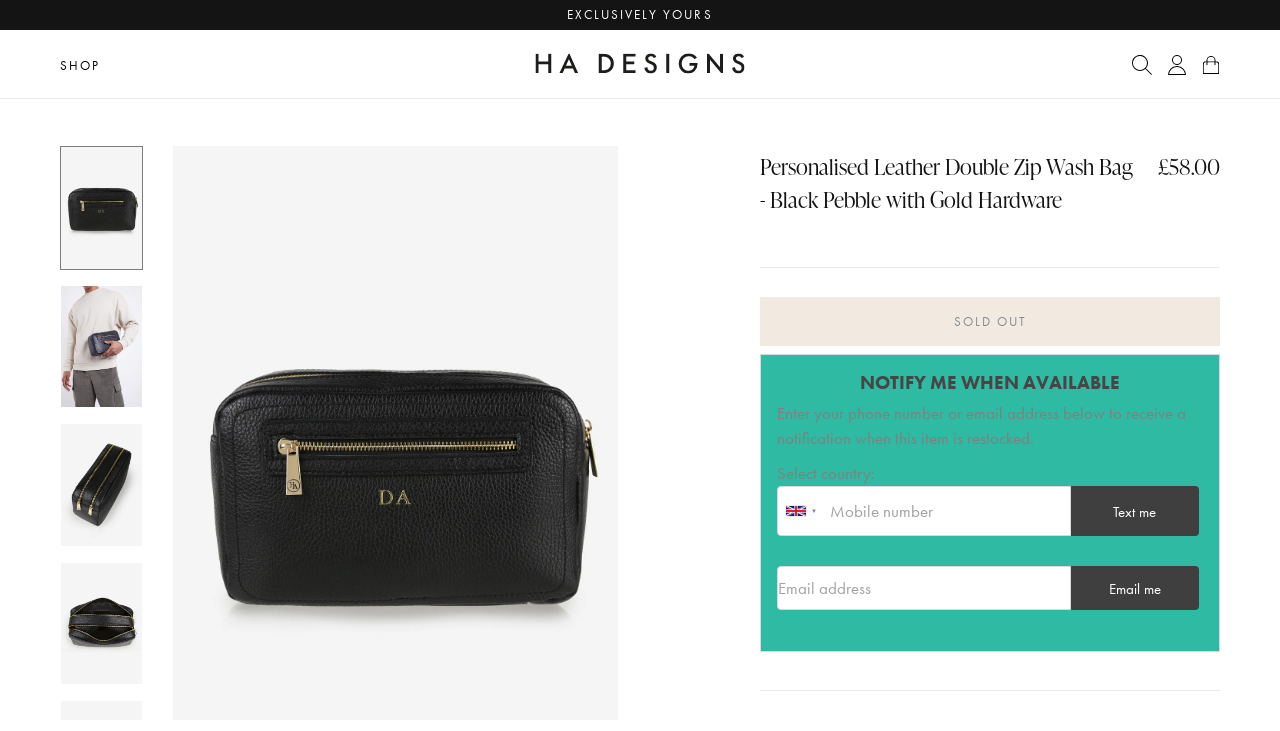

--- FILE ---
content_type: text/html; charset=utf-8
request_url: https://www.hadesignsltd.com/products/personalised-leather-wash-bag-black-pebble-with-gold-hardware
body_size: 59360
content:
<!DOCTYPE html>
<html lang="en">
  <head>
<meta name="google-site-verification" content="ca65bNUAd2hgxG93ezotju0fazzoF5U45lFNY9Zq0tw" />
  

 <!-- default to true --><!-- Contain template--><!-- setting name: pluginseo_pageTitleTruncateEnableForProducts-->
    <!-- setting value: true --><!-- pageTitleTemplate: %% product.title %%%% product.selected_variant.title || prepend_not_empty: ' ' %% -->
  <!-- pageTitleToParse": Personalised Leather Double Zip Wash Bag - Black Pebble with Gold Hardware -->
  <!-- pageTitleTruncateApplicable: true -->

  <!-- pluginseo_pageTitleTemplateApplyToAll: true -->
  <!-- pageTitleTruncateApplicable: true --><!-- Custom page title: Yes --><title>Personalised Leather Double Zip Wash Bag - Black Pebble with Gold Hardware</title> <!-- default to true --><!-- Contain template--><!-- setting name: pluginseo_metaDescriptionTruncateEnableForProducts-->
    <!-- setting value: true --><!-- metaDescriptionTemplate: %% product.description || strip_newlines || replace: '.,', ',' || strip_html || escape %% -->
  <!-- metaDescriptionToParse": The personalised leather wash bag is the most versatile bag, with 2 separate zipped compartments, a side zipped pocket and an internal zipped pocket this bag is the perfect companion to keep all of your essentials organised.  Presented in our complimentary signature branded dust cover. Personalisation Our complimentary -->
  <!-- metaDescriptionTruncateApplicable: true -->

  <!-- pluginseo_metaDescriptionTemplateApplyToAll: true -->
  <!-- metaDescriptionTruncateApplicable: true --><!-- Yes --><meta name="description" content="The personalised leather wash bag is the most versatile bag, with 2 separate zipped compartments, a side zipped pocket and an internal zipped pocket this bag is the perfe" /><script data-desc="seo-breadcrumb-list" type="application/ld+json">
{
  "@context": "http://schema.org",
  "@type": "BreadcrumbList",
  "itemListElement": [{
            "@type": "ListItem",
            "position": 1,
            "item": {
              "@id": "https://www.hadesignsltd.com/products/personalised-leather-wash-bag-black-pebble-with-gold-hardware",
              "name": "Personalised Leather Double Zip Wash Bag - Black Pebble with Gold Hardware"
            }
          }]
}
</script><script data-desc="seo-organization" type="application/ld+json">
  {
    "@context": "http://schema.org",
    "@type": "Organization",
    "@id": "https://www.hadesignsltd.com#organization",
    "name": "HA Designs LTD",
    "url": "https://www.hadesignsltd.com","sameAs": []
  }
</script><script data-desc="seo-product" type="application/ld+json">
      {
        "@context": "http://schema.org/",
        "@type": "Product",
        "@id": "https://www.hadesignsltd.com/products/personalised-leather-wash-bag-black-pebble-with-gold-hardware#product",
        "name": "Personalised Leather Double Zip Wash Bag - Black Pebble with Gold Hardware",
        "image": "https://www.hadesignsltd.com/cdn/shop/products/1a_c18e1b02-a781-41ec-b99a-49bd6e6377e3_450x450.jpg?v=1759858419",
        "description": "The personalised leather wash bag is the most versatile bag, with 2 separate zipped compartments, a side zipped pocket and an internal zipped pocket this bag is the perfect companion to keep all of your essentials organised.  Presented in our complimentary signature branded dust cover. Personalisation Our complimentary personalisation service is all designed individually by hand, in house. As every item is unique to your order, there can be slight variations in the product.We offer both capitalised and lower case letters so please choose carefully how you wish your personalisation to appear when entering it into the personalisation box.This bag is personalised in embossed Gold foil. Size &amp;amp; Care Guide Measurements: H15 x W25 x D9 cmMaterial: 100% Pebbled Leather with Silver hardware, Made in Italy.As every item is unique to your order, there can be slight variations in the product.Spot clean with a damp soft cloth. Delivery Do you need your order quicker?Next day delivery is available for any orders placed before 11am (see exclusions on the &#39;Delivery &amp;amp; Returns&#39; page)We offer free delivery for all UK orders over £100.Delivery lead times &amp;amp; costs vary, please see the &#39;Delivery &amp;amp; Returns&#39; page for more details. Returns Regretfully as all of our products are designed and bespoke just for you, we cannot accept any returns.Please inspect all of your order on receipt and contact us if any of your items are incorrect, so that we can evaluate and resolve.",
        "mpn": "6786726199393","sku": "",
"weight": {
              "@type": "QuantitativeValue",
              "value": 907,
              "unitCode": "GRM"
            },"offers": {
            "@type": "Offer",
            "url": "https://www.hadesignsltd.com/products/personalised-leather-wash-bag-black-pebble-with-gold-hardware",
            "priceCurrency": "GBP",
            "price": "58.0",
            "availability": "OutOfStock",
            "seller": {
              "@type": "Organization",
              "@id": "https://www.hadesignsltd.com#organization"
            }
          }}
    </script><script data-desc="seo-website" type="application/ld+json">
  {
    "@context": "http://schema.org",
    "@type": "WebSite",
    "name": "HA Designs LTD",
    "url": "https://www.hadesignsltd.com",
    "potentialAction": {
      "@type": "SearchAction",
      "target": "https://www.hadesignsltd.com/search?q={search_term_string}",
      "query-input": "required name=search_term_string"
    }
  }
</script><meta name="pluginseo" content="Plug in SEO Plus" data-ptf="s-te_pr" data-mdf="s-te_pr-tr" />

  <meta charset="utf-8" /><meta name="description" content="The personalised leather wash bag is the most versatile bag, with 2 separate zipped compartments, a side zipped pocket and an internal zipped pocket this bag is the perfect companion to keep all of your essentials organised.  Presented in our complimentary signature branded dust cover. Personalisation Our complimentary"><meta property="og:site_name" content="HA Designs LTD">
<meta property="og:url" content="https://www.hadesignsltd.com/products/personalised-leather-wash-bag-black-pebble-with-gold-hardware">
<meta property="og:title" content="Personalised Leather Double Zip Wash Bag - Black Pebble with Gold Hardware">
<meta property="og:type" content="product">
<meta property="og:description" content="The personalised leather wash bag is the most versatile bag, with 2 separate zipped compartments, a side zipped pocket and an internal zipped pocket this bag is the perfect companion to keep all of your essentials organised.  Presented in our complimentary signature branded dust cover. Personalisation Our complimentary"><meta property="og:price:amount" content="58.00">
  <meta property="og:price:currency" content="GBP"><meta property="og:image" content="http://www.hadesignsltd.com/cdn/shop/products/1a_c18e1b02-a781-41ec-b99a-49bd6e6377e3_1200x1200.jpg?v=1759858419"><meta property="og:image" content="http://www.hadesignsltd.com/cdn/shop/products/HADesigns8-2-2324048_1200x1200.jpg?v=1759858419"><meta property="og:image" content="http://www.hadesignsltd.com/cdn/shop/products/1c_44d21d2a-f7cd-4751-baf4-ef2d26e41a6d_1200x1200.jpg?v=1676289554">
<meta property="og:image:secure_url" content="https://www.hadesignsltd.com/cdn/shop/products/1a_c18e1b02-a781-41ec-b99a-49bd6e6377e3_1200x1200.jpg?v=1759858419"><meta property="og:image:secure_url" content="https://www.hadesignsltd.com/cdn/shop/products/HADesigns8-2-2324048_1200x1200.jpg?v=1759858419"><meta property="og:image:secure_url" content="https://www.hadesignsltd.com/cdn/shop/products/1c_44d21d2a-f7cd-4751-baf4-ef2d26e41a6d_1200x1200.jpg?v=1676289554">
<meta name="twitter:site" content="@hadesignsltd"><meta name="twitter:card" content="summary_large_image">
<meta name="twitter:title" content="Personalised Leather Double Zip Wash Bag - Black Pebble with Gold Hardware">
<meta name="twitter:description" content="The personalised leather wash bag is the most versatile bag, with 2 separate zipped compartments, a side zipped pocket and an internal zipped pocket this bag is the perfect companion to keep all of your essentials organised.  Presented in our complimentary signature branded dust cover. Personalisation Our complimentary">
<link rel="canonical" href="https://www.hadesignsltd.com/products/personalised-leather-wash-bag-black-pebble-with-gold-hardware">
  <meta name="viewport" content="width=device-width,initial-scale=1">

  <title>
    Personalised Leather Double Zip Wash Bag - Black Pebble with Gold Hard &ndash; HA Designs LTD
  </title>

  
    <link rel="shortcut icon" href="//www.hadesignsltd.com/cdn/shop/files/favicon_b19b8928-8fc8-4dad-98bb-2ac9031ac76f_32x32.png?v=1657624621" type="image/png" />
  

<script type="application/ld+json">
      {
        "@context": "http://schema.org/",
        "@type": "Product",
        "name": "Personalised Leather Double Zip Wash Bag - Black Pebble with Gold Hardware",
        "url": "https:\/\/www.hadesignsltd.com\/products\/personalised-leather-wash-bag-black-pebble-with-gold-hardware","image": [
            "https:\/\/www.hadesignsltd.com\/cdn\/shop\/products\/1a_c18e1b02-a781-41ec-b99a-49bd6e6377e3_1667x.jpg?v=1759858419"
          ],"description": "The personalised leather wash bag is the most versatile bag, with 2 separate zipped compartments, a side zipped pocket and an internal zipped pocket this bag is the perfect companion to keep all of your essentials organised. \nPresented in our complimentary signature branded dust cover.\nPersonalisation\nOur complimentary personalisation service is all designed individually by hand, in house. As every item is unique to your order, there can be slight variations in the product.We offer both capitalised and lower case letters so please choose carefully how you wish your personalisation to appear when entering it into the personalisation box.This bag is personalised in embossed Gold foil.\nSize \u0026amp; Care Guide\nMeasurements: H15 x W25 x D9 cmMaterial: 100% Pebbled Leather with Silver hardware, Made in Italy.As every item is unique to your order, there can be slight variations in the product.Spot clean with a damp soft cloth.\nDelivery\nDo you need your order quicker?Next day delivery is available for any orders placed before 11am (see exclusions on the 'Delivery \u0026amp; Returns' page)We offer free delivery for all UK orders over £100.Delivery lead times \u0026amp; costs vary, please see the 'Delivery \u0026amp; Returns' page for more details.\nReturns\nRegretfully as all of our products are designed and bespoke just for you, we cannot accept any returns.Please inspect all of your order on receipt and contact us if any of your items are incorrect, so that we can evaluate and resolve.","brand": {
          "@type": "Thing",
          "name": "HA Designs LTD"
        },
        "offers": [{
              "@type" : "Offer","availability" : "http://schema.org/OutOfStock",
              "price" : 58.0,
              "priceCurrency" : "GBP",
              "url" : "https:\/\/www.hadesignsltd.com\/products\/personalised-leather-wash-bag-black-pebble-with-gold-hardware?variant=40004101472353"
            }
]
      }
    </script>
  

<script type="application/ld+json">
{
  "@context": "http://schema.org",
  "@type": "Organization",
  "name": "HA Designs LTD",
  
  "sameAs": [
    "https://twitter.com/hadesignsltd",
    "https://www.facebook.com/hadesignsltd/",
    "",
    "https://www.instagram.com/hadesignsltd/",
    "",
    "",
    "",
    ""
  ],
  "url": "https://www.hadesignsltd.com"
}
</script>
<link rel="stylesheet" href="https://use.typekit.net/aby7rty.css">

  <script>
    window.routes = {
      cart_add_url: '/cart/add',
      cart_change_url: '/cart/change',
      cart_update_url: '/cart/update'
    };
  </script>
    <link href="//www.hadesignsltd.com/cdn/shop/t/27/assets/bundle.css?v=13478728983120004671672910434" rel="stylesheet" type="text/css" media="all" />

  
<script>window.performance && window.performance.mark && window.performance.mark('shopify.content_for_header.start');</script><meta name="google-site-verification" content="ca65bNUAd2hgxG93ezotju0fazzoF5U45lFNY9Zq0tw">
<meta id="shopify-digital-wallet" name="shopify-digital-wallet" content="/18616687/digital_wallets/dialog">
<meta name="shopify-checkout-api-token" content="d3790b4f946ce3a5bddb86d13341fbde">
<meta id="in-context-paypal-metadata" data-shop-id="18616687" data-venmo-supported="false" data-environment="production" data-locale="en_US" data-paypal-v4="true" data-currency="GBP">
<link rel="alternate" type="application/json+oembed" href="https://www.hadesignsltd.com/products/personalised-leather-wash-bag-black-pebble-with-gold-hardware.oembed">
<script async="async" src="/checkouts/internal/preloads.js?locale=en-GB"></script>
<link rel="preconnect" href="https://shop.app" crossorigin="anonymous">
<script async="async" src="https://shop.app/checkouts/internal/preloads.js?locale=en-GB&shop_id=18616687" crossorigin="anonymous"></script>
<script id="apple-pay-shop-capabilities" type="application/json">{"shopId":18616687,"countryCode":"GB","currencyCode":"GBP","merchantCapabilities":["supports3DS"],"merchantId":"gid:\/\/shopify\/Shop\/18616687","merchantName":"HA Designs LTD","requiredBillingContactFields":["postalAddress","email","phone"],"requiredShippingContactFields":["postalAddress","email","phone"],"shippingType":"shipping","supportedNetworks":["visa","maestro","masterCard","amex","discover","elo"],"total":{"type":"pending","label":"HA Designs LTD","amount":"1.00"},"shopifyPaymentsEnabled":true,"supportsSubscriptions":true}</script>
<script id="shopify-features" type="application/json">{"accessToken":"d3790b4f946ce3a5bddb86d13341fbde","betas":["rich-media-storefront-analytics"],"domain":"www.hadesignsltd.com","predictiveSearch":true,"shopId":18616687,"locale":"en"}</script>
<script>var Shopify = Shopify || {};
Shopify.shop = "hadesignsltd.myshopify.com";
Shopify.locale = "en";
Shopify.currency = {"active":"GBP","rate":"1.0"};
Shopify.country = "GB";
Shopify.theme = {"name":"DONT CHANGE THEME ","id":141039468848,"schema_name":"Made by Field","schema_version":"1.3","theme_store_id":null,"role":"main"};
Shopify.theme.handle = "null";
Shopify.theme.style = {"id":null,"handle":null};
Shopify.cdnHost = "www.hadesignsltd.com/cdn";
Shopify.routes = Shopify.routes || {};
Shopify.routes.root = "/";</script>
<script type="module">!function(o){(o.Shopify=o.Shopify||{}).modules=!0}(window);</script>
<script>!function(o){function n(){var o=[];function n(){o.push(Array.prototype.slice.apply(arguments))}return n.q=o,n}var t=o.Shopify=o.Shopify||{};t.loadFeatures=n(),t.autoloadFeatures=n()}(window);</script>
<script>
  window.ShopifyPay = window.ShopifyPay || {};
  window.ShopifyPay.apiHost = "shop.app\/pay";
  window.ShopifyPay.redirectState = null;
</script>
<script id="shop-js-analytics" type="application/json">{"pageType":"product"}</script>
<script defer="defer" async type="module" src="//www.hadesignsltd.com/cdn/shopifycloud/shop-js/modules/v2/client.init-shop-cart-sync_C5BV16lS.en.esm.js"></script>
<script defer="defer" async type="module" src="//www.hadesignsltd.com/cdn/shopifycloud/shop-js/modules/v2/chunk.common_CygWptCX.esm.js"></script>
<script type="module">
  await import("//www.hadesignsltd.com/cdn/shopifycloud/shop-js/modules/v2/client.init-shop-cart-sync_C5BV16lS.en.esm.js");
await import("//www.hadesignsltd.com/cdn/shopifycloud/shop-js/modules/v2/chunk.common_CygWptCX.esm.js");

  window.Shopify.SignInWithShop?.initShopCartSync?.({"fedCMEnabled":true,"windoidEnabled":true});

</script>
<script>
  window.Shopify = window.Shopify || {};
  if (!window.Shopify.featureAssets) window.Shopify.featureAssets = {};
  window.Shopify.featureAssets['shop-js'] = {"shop-cart-sync":["modules/v2/client.shop-cart-sync_ZFArdW7E.en.esm.js","modules/v2/chunk.common_CygWptCX.esm.js"],"init-fed-cm":["modules/v2/client.init-fed-cm_CmiC4vf6.en.esm.js","modules/v2/chunk.common_CygWptCX.esm.js"],"shop-button":["modules/v2/client.shop-button_tlx5R9nI.en.esm.js","modules/v2/chunk.common_CygWptCX.esm.js"],"shop-cash-offers":["modules/v2/client.shop-cash-offers_DOA2yAJr.en.esm.js","modules/v2/chunk.common_CygWptCX.esm.js","modules/v2/chunk.modal_D71HUcav.esm.js"],"init-windoid":["modules/v2/client.init-windoid_sURxWdc1.en.esm.js","modules/v2/chunk.common_CygWptCX.esm.js"],"shop-toast-manager":["modules/v2/client.shop-toast-manager_ClPi3nE9.en.esm.js","modules/v2/chunk.common_CygWptCX.esm.js"],"init-shop-email-lookup-coordinator":["modules/v2/client.init-shop-email-lookup-coordinator_B8hsDcYM.en.esm.js","modules/v2/chunk.common_CygWptCX.esm.js"],"init-shop-cart-sync":["modules/v2/client.init-shop-cart-sync_C5BV16lS.en.esm.js","modules/v2/chunk.common_CygWptCX.esm.js"],"avatar":["modules/v2/client.avatar_BTnouDA3.en.esm.js"],"pay-button":["modules/v2/client.pay-button_FdsNuTd3.en.esm.js","modules/v2/chunk.common_CygWptCX.esm.js"],"init-customer-accounts":["modules/v2/client.init-customer-accounts_DxDtT_ad.en.esm.js","modules/v2/client.shop-login-button_C5VAVYt1.en.esm.js","modules/v2/chunk.common_CygWptCX.esm.js","modules/v2/chunk.modal_D71HUcav.esm.js"],"init-shop-for-new-customer-accounts":["modules/v2/client.init-shop-for-new-customer-accounts_ChsxoAhi.en.esm.js","modules/v2/client.shop-login-button_C5VAVYt1.en.esm.js","modules/v2/chunk.common_CygWptCX.esm.js","modules/v2/chunk.modal_D71HUcav.esm.js"],"shop-login-button":["modules/v2/client.shop-login-button_C5VAVYt1.en.esm.js","modules/v2/chunk.common_CygWptCX.esm.js","modules/v2/chunk.modal_D71HUcav.esm.js"],"init-customer-accounts-sign-up":["modules/v2/client.init-customer-accounts-sign-up_CPSyQ0Tj.en.esm.js","modules/v2/client.shop-login-button_C5VAVYt1.en.esm.js","modules/v2/chunk.common_CygWptCX.esm.js","modules/v2/chunk.modal_D71HUcav.esm.js"],"shop-follow-button":["modules/v2/client.shop-follow-button_Cva4Ekp9.en.esm.js","modules/v2/chunk.common_CygWptCX.esm.js","modules/v2/chunk.modal_D71HUcav.esm.js"],"checkout-modal":["modules/v2/client.checkout-modal_BPM8l0SH.en.esm.js","modules/v2/chunk.common_CygWptCX.esm.js","modules/v2/chunk.modal_D71HUcav.esm.js"],"lead-capture":["modules/v2/client.lead-capture_Bi8yE_yS.en.esm.js","modules/v2/chunk.common_CygWptCX.esm.js","modules/v2/chunk.modal_D71HUcav.esm.js"],"shop-login":["modules/v2/client.shop-login_D6lNrXab.en.esm.js","modules/v2/chunk.common_CygWptCX.esm.js","modules/v2/chunk.modal_D71HUcav.esm.js"],"payment-terms":["modules/v2/client.payment-terms_CZxnsJam.en.esm.js","modules/v2/chunk.common_CygWptCX.esm.js","modules/v2/chunk.modal_D71HUcav.esm.js"]};
</script>
<script>(function() {
  var isLoaded = false;
  function asyncLoad() {
    if (isLoaded) return;
    isLoaded = true;
    var urls = ["https:\/\/ecommplugins-scripts.trustpilot.com\/v2.1\/js\/header.min.js?settings=eyJrZXkiOiJieUFQWmh6RURsTU9nc3FrIn0=\u0026shop=hadesignsltd.myshopify.com","https:\/\/ecommplugins-trustboxsettings.trustpilot.com\/hadesignsltd.myshopify.com.js?settings=1614005956500\u0026shop=hadesignsltd.myshopify.com","https:\/\/app.dropahint.us\/front\/js?account=18593\u0026shop=hadesignsltd.myshopify.com","https:\/\/cdn.nfcube.com\/9ea4abce782b67fb2f18fb9066049458.js?shop=hadesignsltd.myshopify.com","https:\/\/d3p29gcwgas9m8.cloudfront.net\/assets\/js\/index.js?shop=hadesignsltd.myshopify.com"];
    for (var i = 0; i < urls.length; i++) {
      var s = document.createElement('script');
      s.type = 'text/javascript';
      s.async = true;
      s.src = urls[i];
      var x = document.getElementsByTagName('script')[0];
      x.parentNode.insertBefore(s, x);
    }
  };
  if(window.attachEvent) {
    window.attachEvent('onload', asyncLoad);
  } else {
    window.addEventListener('load', asyncLoad, false);
  }
})();</script>
<script id="__st">var __st={"a":18616687,"offset":0,"reqid":"f04c554a-c405-40f4-9f04-d21ba4d832b0-1768661925","pageurl":"www.hadesignsltd.com\/products\/personalised-leather-wash-bag-black-pebble-with-gold-hardware","u":"d57a44413d00","p":"product","rtyp":"product","rid":6786726199393};</script>
<script>window.ShopifyPaypalV4VisibilityTracking = true;</script>
<script id="captcha-bootstrap">!function(){'use strict';const t='contact',e='account',n='new_comment',o=[[t,t],['blogs',n],['comments',n],[t,'customer']],c=[[e,'customer_login'],[e,'guest_login'],[e,'recover_customer_password'],[e,'create_customer']],r=t=>t.map((([t,e])=>`form[action*='/${t}']:not([data-nocaptcha='true']) input[name='form_type'][value='${e}']`)).join(','),a=t=>()=>t?[...document.querySelectorAll(t)].map((t=>t.form)):[];function s(){const t=[...o],e=r(t);return a(e)}const i='password',u='form_key',d=['recaptcha-v3-token','g-recaptcha-response','h-captcha-response',i],f=()=>{try{return window.sessionStorage}catch{return}},m='__shopify_v',_=t=>t.elements[u];function p(t,e,n=!1){try{const o=window.sessionStorage,c=JSON.parse(o.getItem(e)),{data:r}=function(t){const{data:e,action:n}=t;return t[m]||n?{data:e,action:n}:{data:t,action:n}}(c);for(const[e,n]of Object.entries(r))t.elements[e]&&(t.elements[e].value=n);n&&o.removeItem(e)}catch(o){console.error('form repopulation failed',{error:o})}}const l='form_type',E='cptcha';function T(t){t.dataset[E]=!0}const w=window,h=w.document,L='Shopify',v='ce_forms',y='captcha';let A=!1;((t,e)=>{const n=(g='f06e6c50-85a8-45c8-87d0-21a2b65856fe',I='https://cdn.shopify.com/shopifycloud/storefront-forms-hcaptcha/ce_storefront_forms_captcha_hcaptcha.v1.5.2.iife.js',D={infoText:'Protected by hCaptcha',privacyText:'Privacy',termsText:'Terms'},(t,e,n)=>{const o=w[L][v],c=o.bindForm;if(c)return c(t,g,e,D).then(n);var r;o.q.push([[t,g,e,D],n]),r=I,A||(h.body.append(Object.assign(h.createElement('script'),{id:'captcha-provider',async:!0,src:r})),A=!0)});var g,I,D;w[L]=w[L]||{},w[L][v]=w[L][v]||{},w[L][v].q=[],w[L][y]=w[L][y]||{},w[L][y].protect=function(t,e){n(t,void 0,e),T(t)},Object.freeze(w[L][y]),function(t,e,n,w,h,L){const[v,y,A,g]=function(t,e,n){const i=e?o:[],u=t?c:[],d=[...i,...u],f=r(d),m=r(i),_=r(d.filter((([t,e])=>n.includes(e))));return[a(f),a(m),a(_),s()]}(w,h,L),I=t=>{const e=t.target;return e instanceof HTMLFormElement?e:e&&e.form},D=t=>v().includes(t);t.addEventListener('submit',(t=>{const e=I(t);if(!e)return;const n=D(e)&&!e.dataset.hcaptchaBound&&!e.dataset.recaptchaBound,o=_(e),c=g().includes(e)&&(!o||!o.value);(n||c)&&t.preventDefault(),c&&!n&&(function(t){try{if(!f())return;!function(t){const e=f();if(!e)return;const n=_(t);if(!n)return;const o=n.value;o&&e.removeItem(o)}(t);const e=Array.from(Array(32),(()=>Math.random().toString(36)[2])).join('');!function(t,e){_(t)||t.append(Object.assign(document.createElement('input'),{type:'hidden',name:u})),t.elements[u].value=e}(t,e),function(t,e){const n=f();if(!n)return;const o=[...t.querySelectorAll(`input[type='${i}']`)].map((({name:t})=>t)),c=[...d,...o],r={};for(const[a,s]of new FormData(t).entries())c.includes(a)||(r[a]=s);n.setItem(e,JSON.stringify({[m]:1,action:t.action,data:r}))}(t,e)}catch(e){console.error('failed to persist form',e)}}(e),e.submit())}));const S=(t,e)=>{t&&!t.dataset[E]&&(n(t,e.some((e=>e===t))),T(t))};for(const o of['focusin','change'])t.addEventListener(o,(t=>{const e=I(t);D(e)&&S(e,y())}));const B=e.get('form_key'),M=e.get(l),P=B&&M;t.addEventListener('DOMContentLoaded',(()=>{const t=y();if(P)for(const e of t)e.elements[l].value===M&&p(e,B);[...new Set([...A(),...v().filter((t=>'true'===t.dataset.shopifyCaptcha))])].forEach((e=>S(e,t)))}))}(h,new URLSearchParams(w.location.search),n,t,e,['guest_login'])})(!0,!0)}();</script>
<script integrity="sha256-4kQ18oKyAcykRKYeNunJcIwy7WH5gtpwJnB7kiuLZ1E=" data-source-attribution="shopify.loadfeatures" defer="defer" src="//www.hadesignsltd.com/cdn/shopifycloud/storefront/assets/storefront/load_feature-a0a9edcb.js" crossorigin="anonymous"></script>
<script crossorigin="anonymous" defer="defer" src="//www.hadesignsltd.com/cdn/shopifycloud/storefront/assets/shopify_pay/storefront-65b4c6d7.js?v=20250812"></script>
<script data-source-attribution="shopify.dynamic_checkout.dynamic.init">var Shopify=Shopify||{};Shopify.PaymentButton=Shopify.PaymentButton||{isStorefrontPortableWallets:!0,init:function(){window.Shopify.PaymentButton.init=function(){};var t=document.createElement("script");t.src="https://www.hadesignsltd.com/cdn/shopifycloud/portable-wallets/latest/portable-wallets.en.js",t.type="module",document.head.appendChild(t)}};
</script>
<script data-source-attribution="shopify.dynamic_checkout.buyer_consent">
  function portableWalletsHideBuyerConsent(e){var t=document.getElementById("shopify-buyer-consent"),n=document.getElementById("shopify-subscription-policy-button");t&&n&&(t.classList.add("hidden"),t.setAttribute("aria-hidden","true"),n.removeEventListener("click",e))}function portableWalletsShowBuyerConsent(e){var t=document.getElementById("shopify-buyer-consent"),n=document.getElementById("shopify-subscription-policy-button");t&&n&&(t.classList.remove("hidden"),t.removeAttribute("aria-hidden"),n.addEventListener("click",e))}window.Shopify?.PaymentButton&&(window.Shopify.PaymentButton.hideBuyerConsent=portableWalletsHideBuyerConsent,window.Shopify.PaymentButton.showBuyerConsent=portableWalletsShowBuyerConsent);
</script>
<script data-source-attribution="shopify.dynamic_checkout.cart.bootstrap">document.addEventListener("DOMContentLoaded",(function(){function t(){return document.querySelector("shopify-accelerated-checkout-cart, shopify-accelerated-checkout")}if(t())Shopify.PaymentButton.init();else{new MutationObserver((function(e,n){t()&&(Shopify.PaymentButton.init(),n.disconnect())})).observe(document.body,{childList:!0,subtree:!0})}}));
</script>
<script id='scb4127' type='text/javascript' async='' src='https://www.hadesignsltd.com/cdn/shopifycloud/privacy-banner/storefront-banner.js'></script><link id="shopify-accelerated-checkout-styles" rel="stylesheet" media="screen" href="https://www.hadesignsltd.com/cdn/shopifycloud/portable-wallets/latest/accelerated-checkout-backwards-compat.css" crossorigin="anonymous">
<style id="shopify-accelerated-checkout-cart">
        #shopify-buyer-consent {
  margin-top: 1em;
  display: inline-block;
  width: 100%;
}

#shopify-buyer-consent.hidden {
  display: none;
}

#shopify-subscription-policy-button {
  background: none;
  border: none;
  padding: 0;
  text-decoration: underline;
  font-size: inherit;
  cursor: pointer;
}

#shopify-subscription-policy-button::before {
  box-shadow: none;
}

      </style>

<script>window.performance && window.performance.mark && window.performance.mark('shopify.content_for_header.end');</script><!-- BEGIN app block: shopify://apps/klaviyo-email-marketing-sms/blocks/klaviyo-onsite-embed/2632fe16-c075-4321-a88b-50b567f42507 -->












  <script async src="https://static.klaviyo.com/onsite/js/VpPaKg/klaviyo.js?company_id=VpPaKg"></script>
  <script>!function(){if(!window.klaviyo){window._klOnsite=window._klOnsite||[];try{window.klaviyo=new Proxy({},{get:function(n,i){return"push"===i?function(){var n;(n=window._klOnsite).push.apply(n,arguments)}:function(){for(var n=arguments.length,o=new Array(n),w=0;w<n;w++)o[w]=arguments[w];var t="function"==typeof o[o.length-1]?o.pop():void 0,e=new Promise((function(n){window._klOnsite.push([i].concat(o,[function(i){t&&t(i),n(i)}]))}));return e}}})}catch(n){window.klaviyo=window.klaviyo||[],window.klaviyo.push=function(){var n;(n=window._klOnsite).push.apply(n,arguments)}}}}();</script>

  
    <script id="viewed_product">
      if (item == null) {
        var _learnq = _learnq || [];

        var MetafieldReviews = null
        var MetafieldYotpoRating = null
        var MetafieldYotpoCount = null
        var MetafieldLooxRating = null
        var MetafieldLooxCount = null
        var okendoProduct = null
        var okendoProductReviewCount = null
        var okendoProductReviewAverageValue = null
        try {
          // The following fields are used for Customer Hub recently viewed in order to add reviews.
          // This information is not part of __kla_viewed. Instead, it is part of __kla_viewed_reviewed_items
          MetafieldReviews = {};
          MetafieldYotpoRating = null
          MetafieldYotpoCount = null
          MetafieldLooxRating = null
          MetafieldLooxCount = null

          okendoProduct = null
          // If the okendo metafield is not legacy, it will error, which then requires the new json formatted data
          if (okendoProduct && 'error' in okendoProduct) {
            okendoProduct = null
          }
          okendoProductReviewCount = okendoProduct ? okendoProduct.reviewCount : null
          okendoProductReviewAverageValue = okendoProduct ? okendoProduct.reviewAverageValue : null
        } catch (error) {
          console.error('Error in Klaviyo onsite reviews tracking:', error);
        }

        var item = {
          Name: "Personalised Leather Double Zip Wash Bag - Black Pebble with Gold Hardware",
          ProductID: 6786726199393,
          Categories: ["All Products","Beauty","Everything - NOT FEATHERS","Fathers Day","Leather black friday","Mens Bags","Mens Travel Collection","Mens Travel Wash Bag","Mens Wash Bag","NEW ACCESSORIES","NOT OUTLET","shopyapps - best selling collection","Travel","Valentines","Wash Bags","Women","womens Toiletry bag","Womens Travel Wash Bags"],
          ImageURL: "https://www.hadesignsltd.com/cdn/shop/products/1a_c18e1b02-a781-41ec-b99a-49bd6e6377e3_grande.jpg?v=1759858419",
          URL: "https://www.hadesignsltd.com/products/personalised-leather-wash-bag-black-pebble-with-gold-hardware",
          Brand: "HA Designs LTD",
          Price: "£58.00",
          Value: "58.00",
          CompareAtPrice: "£0.00"
        };
        _learnq.push(['track', 'Viewed Product', item]);
        _learnq.push(['trackViewedItem', {
          Title: item.Name,
          ItemId: item.ProductID,
          Categories: item.Categories,
          ImageUrl: item.ImageURL,
          Url: item.URL,
          Metadata: {
            Brand: item.Brand,
            Price: item.Price,
            Value: item.Value,
            CompareAtPrice: item.CompareAtPrice
          },
          metafields:{
            reviews: MetafieldReviews,
            yotpo:{
              rating: MetafieldYotpoRating,
              count: MetafieldYotpoCount,
            },
            loox:{
              rating: MetafieldLooxRating,
              count: MetafieldLooxCount,
            },
            okendo: {
              rating: okendoProductReviewAverageValue,
              count: okendoProductReviewCount,
            }
          }
        }]);
      }
    </script>
  




  <script>
    window.klaviyoReviewsProductDesignMode = false
  </script>







<!-- END app block --><!-- BEGIN app block: shopify://apps/sc-product-options/blocks/app-embed/873c9b74-306d-4f83-b58b-a2f5043d2187 --><!-- BEGIN app snippet: bold-options-hybrid -->
<script>
    window.BOLD = window.BOLD || {};
        window.BOLD.options = window.BOLD.options || {};
        window.BOLD.options.settings = window.BOLD.options.settings || {};
        window.BOLD.options.settings.v1_variant_mode = window.BOLD.options.settings.v1_variant_mode || true;
        window.BOLD.options.settings.hybrid_fix_auto_insert_inputs =
        window.BOLD.options.settings.hybrid_fix_auto_insert_inputs || true;
</script>
<!-- END app snippet --><!-- BEGIN app snippet: bold-common --><script>window.BOLD = window.BOLD || {};
    window.BOLD.common = window.BOLD.common || {};
    window.BOLD.common.Shopify = window.BOLD.common.Shopify || {};
    window.BOLD.common.Shopify.shop = {
      domain: 'www.hadesignsltd.com',
      permanent_domain: 'hadesignsltd.myshopify.com',
      url: 'https://www.hadesignsltd.com',
      secure_url: 'https://www.hadesignsltd.com',money_format: "\u003cspan class=money\u003e£{{amount}}\u003c\/span\u003e",currency: "GBP"
    };
    window.BOLD.common.Shopify.customer = {
      id: null,
      tags: null,
    };
    window.BOLD.common.Shopify.cart = {"note":null,"attributes":{},"original_total_price":0,"total_price":0,"total_discount":0,"total_weight":0.0,"item_count":0,"items":[],"requires_shipping":false,"currency":"GBP","items_subtotal_price":0,"cart_level_discount_applications":[],"checkout_charge_amount":0};
    window.BOLD.common.template = 'product';window.BOLD.common.Shopify.formatMoney = function(money, format) {
        function n(t, e) {
            return "undefined" == typeof t ? e : t
        }
        function r(t, e, r, i) {
            if (e = n(e, 2),
                r = n(r, ","),
                i = n(i, "."),
            isNaN(t) || null == t)
                return 0;
            t = (t / 100).toFixed(e);
            var o = t.split(".")
                , a = o[0].replace(/(\d)(?=(\d\d\d)+(?!\d))/g, "$1" + r)
                , s = o[1] ? i + o[1] : "";
            return a + s
        }
        "string" == typeof money && (money = money.replace(".", ""));
        var i = ""
            , o = /\{\{\s*(\w+)\s*\}\}/
            , a = format || window.BOLD.common.Shopify.shop.money_format || window.Shopify.money_format || "$ {{ amount }}";
        switch (a.match(o)[1]) {
            case "amount":
                i = r(money, 2, ",", ".");
                break;
            case "amount_no_decimals":
                i = r(money, 0, ",", ".");
                break;
            case "amount_with_comma_separator":
                i = r(money, 2, ".", ",");
                break;
            case "amount_no_decimals_with_comma_separator":
                i = r(money, 0, ".", ",");
                break;
            case "amount_with_space_separator":
                i = r(money, 2, " ", ",");
                break;
            case "amount_no_decimals_with_space_separator":
                i = r(money, 0, " ", ",");
                break;
            case "amount_with_apostrophe_separator":
                i = r(money, 2, "'", ".");
                break;
        }
        return a.replace(o, i);
    };
    window.BOLD.common.Shopify.saveProduct = function (handle, product) {
      if (typeof handle === 'string' && typeof window.BOLD.common.Shopify.products[handle] === 'undefined') {
        if (typeof product === 'number') {
          window.BOLD.common.Shopify.handles[product] = handle;
          product = { id: product };
        }
        window.BOLD.common.Shopify.products[handle] = product;
      }
    };
    window.BOLD.common.Shopify.saveVariant = function (variant_id, variant) {
      if (typeof variant_id === 'number' && typeof window.BOLD.common.Shopify.variants[variant_id] === 'undefined') {
        window.BOLD.common.Shopify.variants[variant_id] = variant;
      }
    };window.BOLD.common.Shopify.products = window.BOLD.common.Shopify.products || {};
    window.BOLD.common.Shopify.variants = window.BOLD.common.Shopify.variants || {};
    window.BOLD.common.Shopify.handles = window.BOLD.common.Shopify.handles || {};window.BOLD.common.Shopify.handle = "personalised-leather-wash-bag-black-pebble-with-gold-hardware"
window.BOLD.common.Shopify.saveProduct("personalised-leather-wash-bag-black-pebble-with-gold-hardware", 6786726199393);window.BOLD.common.Shopify.saveVariant(40004101472353, { product_id: 6786726199393, product_handle: "personalised-leather-wash-bag-black-pebble-with-gold-hardware", price: 5800, group_id: '', csp_metafield: {}});window.BOLD.apps_installed = {"Product Options":2} || {};window.BOLD.common.Shopify.metafields = window.BOLD.common.Shopify.metafields || {};window.BOLD.common.Shopify.metafields["bold_rp"] = {"options_app_version":3};window.BOLD.common.Shopify.metafields["bold_csp_defaults"] = {};window.BOLD.common.Shopify.metafields["sc_product_options"] = {"options_app_version":3,"options_cache":1768576583,"options_css":"\/*\n------------------------------------  WARNING  ------------------------------------\nThis file will be overwritten and should not be edited directly.\nIn order to edit custom CSS for Bold Product Options you should:\n- Log into your Shopify Admin Panel\n- Go to Apps --\u003e Installed --\u003e Product Options\n- Go to Display Settings\n------------------------------------  WARNING  ------------------------------------\nbold-options.css version 6\n*\/\n\n\n.bold_options {\n            margin-bottom: 20px;\n}\n\n.bold_options:empty {\n    display:none;\n}\n\n.bold_option_product_info {\n    text-align: center;\n    margin: 0 0 25px;\n}\n\n.bold_option_product_info_title {\n    font-size: 18px;\n    font-weight: bold;\n}\n\n.bold_option_product_info_description {\n    text-align: left;\n}\n\n.bold_option_product_info_image img {\n    max-height: 150px;\n}\n\n.bold_option_set {\n    }\n\n.bold_option:not(:empty) {\n            padding-bottom: 5px;\n        margin-bottom: 5px;\n        }\n\n.bold_option_product_title {\n            font-size: 16px;\n                            margin-bottom: 20px;\n}\n\n.bold_option_title,\n.bold_option_value_price {\n                font-weight: normal;\n        }\n\n.bold_option_value {\n    display: block;\n    margin-right: 15px;\n}\n\n.bold_option_value_price,\n.bold_out_of_stock_message {\n    display: inline;\n    font-size: 80%;\n}\n\n.bold_option_out_of_stock .bold_option_title,\n.bold_option_out_of_stock .bold_option_value_title,\n.bold_option_out_of_stock .bold_option_value_price,\n.bold_option_dropdown_out_of_stock,\n.bold_option_out_of_stock .bold_option_value_element {\n    opacity: .5;\n}\n\n.bold_option_swatch .bold_option_element,\n.bold_option_radio .bold_option_element,\n.bold_option_checkboxmulti .bold_option_element,\n.bold_option_dropdownmulti .bold_option_element,\n.bold_option_textarea .bold_option_element {\n    display: block;\n}\n\n.bold_option_textboxmulti .bold_option_value {\n    display: block;\n    margin-left: 0;\n}\n\n.bold_option_displaytext p:last-child {\n    margin-bottom: 0;\n}\n\n.bold_option_displaytext p {\n    white-space:pre-wrap;\n}\n\n.bold_option_element,\n.bold_option_element input,\n.bold_option_element select,\n.bold_option_element textarea {\n            height: auto;\n}\n\n.bold_option_element input[type=radio] {\n    -webkit-appearance: radio;\n    width: auto;\n}\n\n.bold_help_text {\n    font-style: italic;\n    color: #848484;\n    display: block;\n}\n\n\/* Bold Tooltips *\/\n.bold_tooltip {\n    position: relative;\n    display: inline-block;\n    background:url(data:image\/png;base64,iVBORw0KGgoAAAANSUhEUgAAADAAAAAwCAQAAAD9CzEMAAACR0lEQVR4Ae2Vz0obURTGf4mTiLEbSZhQW\/sGRREi8UGEZtGNJOQFWhLzANq6tUjAdqvYQDZF6FsUg6uqLYrdqGmhSvNnM90cDsjMZWbu0ILg7y7Pd893c+79MjxwL0izTIsuR\/QZM6bPEV3WKJMmMc\/Y5AeeYV3whjmscdlhjBeyRrQpYMFLfuJFXH0qxCLDhzsNfrNLlRJ5smQpUKLGHjd3NG0cIpLjM56ur6wyZdBVOUaVHJCLdnptzx9e4YSoGwxQCxxCea\/yY54ThXlO0UGFXq1Kv+ASlSKHuu8FmHH5pad3iUNRf8U1eYzs6OwDh6OnDGKBoVS3janVWL2G2AbQ1Og9IZBNfZiOlUGGE6lvEEBa\/3NWwcoAalI\/J4WPZU3tFLZMcytdlvDRktIuSdiXLk18dKVUJQl16dLBx5GUSiShLF16+OhLKQ\/WlwyuKK7wIRkgm8hgUrPw3w10RIV\/NSK9ZFuDkEvWZ1qzNgh5pmtS2ktk8FEUDfOPuyFnbfCIW\/Og01xoli0NdEBnpAjgrX7NMlYGWb5JfZ1A5jQLDSuDllSHzGKgLZIB87ENFvWTuYWRgsbtlCJxeMx32XnJDGao6CkPKcZo39N9K4TQVukpC0RhUU\/v8Y5QHA5UPqBJBjOQpcVQ9Z+YIAI51AKPE2pMG2JVl4cp7ZkiIo4OStLNPnXKuEwyiUuZOh1JrQ6HCWJR4Rov4rpkBQvybDMKbT5kixmsecoG58bmZ6wzS2LSLNGkQ48rRoy4okeHBiVS3AMe+Asl4wJqmp6\/FwAAAABJRU5ErkJggg==);\n    background-repeat:no-repeat;\n    width:16px; height:16px;\n    background-size:16px 16px;\n    top:3px;\n}\n\n.bold_option_swatch_title,.bold_tooltip \u003e :first-child {\n    position: absolute;\n    width: 140px;\n    color: #fff;\n    background: #000;\n    height: 1px;\n    line-height: 1px;\n    padding: 0;\n    text-align: center;\n    opacity: 0;\n    border-radius: 4px;\n    transition: all 0.4s;\n    left: 50%;\n    transform: translateX(-50%);\n    z-index: 999;\n    bottom: 30px;\n    margin-bottom:-.5em;\n    margin-top:0;\n}\n\n.bold_option_swatch_title span {\n    height: 1px;\n    line-height: 1px;\n}\n.bold_option_swatch_title:after,.bold_tooltip \u003e :first-child:after {\n    content: '';\n    position: absolute;\n    left: 50%;\n    margin-left: -4px;\n    width: 0; height: 0;\n    border-right: 4px solid transparent;\n    border-left: 4px solid transparent;\n    border-top: 4px solid #000;\n    top: 100%;\n}\n\n.bold_option_value:hover .bold_option_swatch_title,.bold_tooltip:hover \u003e :first-child {\n    opacity: 0.8;\n    margin-bottom:0;\n    height: auto;\n    line-height: 1em;\n    padding: 1em\n}\n\n.bold_option_value:hover .bold_option_swatch_title span {\n    height: 1em;\n    line-height: 1em;\n}\n.bold_tooltip \u003e *:not(a), .bold_option_swatch .bold_option_value .bold_option_swatch_title .bold_option_value_title {\n    pointer-events: none;\n}\n\n.bold_option_title .bold_tooltip img {\n    height: inherit;\n}\n\n.bold_option_swatch .bold_option_value:hover .bold_option_swatch_title .bold_option_value_title,\n.bold_option_swatch .bold_option_value:hover .bold_option_swatch_title .bold_option_value_title img{\n    height: initial;\n}\n\n.bold_option_swatch .bold_option_value .bold_option_swatch_title .bold_option_value_title img {\n    height: 1px;\n}\n\n.bold_option label {\n    display: inline;\n}\n\n.bold_option input[name=\"qty[]\"] {\n    width: 50px;\n    padding: 5px;\n    height: auto;\n}\n\n.bold_option input[type=\"color\"] {\n    box-sizing:initial;\n    width:50px;\n    padding: 5px;\n    height: 25px;\n}\n\n\/* default styles for the priced options total *\/\n.bold_option_total \u003e div {\n    padding: 5px 12px;\n    background: #fff;\n    text-align: center;\n}\n\n.bold_option_total span {\n    color: #AD0000;\n    font-weight: bold;\n    display: inline-block;\n    margin: 0 5px;\n}\n\n\/* custom styles for the priced options total *\/\n.bold_option_total \u003e div {\n            }\n\n.bold_option_total span {\n    }\n\n\/* Swatches styles *\/\n\n.bold_option_swatch .bold_option_value {\n    margin-bottom:5px;\n}\n\n.bold_option_swatch .bold_option_value_element {\n    box-sizing:border-box;\n    box-shadow:0 0 2px 1px rgba(0,0,0,.2);\n    border:3px solid #fff;\n}\n\n.bold_swatch_selected.bold_option_value_element {\n    box-shadow:0 0 0 1px #B3B3B3;\n    border:3px solid #B3B3B3;\n}\n\n.bold_option_swatch .bold_option_value {\n    vertical-align: top;\n}\n\n\n.bold_option_value_swatch {\n    box-sizing:border-box;\n    position:relative;\n    border:1px solid #fff;\n}\n\n    .bold_option_swatch .bold_option_value {\n        position:relative;\n        display:inline-block;\n        margin-right:5px;\n    }\n    .bold_option_swatch .bold_option_value_element {\n        display:inline-block;\n    }\n    .bold_option_swatch_title {\n        top:auto;\n        bottom:100%;\n        font-size:80%;\n        line-height:1.5;\n    }\n    .bold_option_swatch_title:after {\n        top:100%;\n        bottom:auto;\n        border-top: 4px solid #000;\n        border-bottom: 4px solid transparent;\n    }\n    .bold_option_value:hover .bold_option_swatch_title {\n        margin-bottom:.5em;\n    }\n    .bold_option_swatch_title \u003e * {\n        display:block;\n    }\n    .bold_option_swatch .bold_option_value_quantity {\n        display: block;\n        width: 38px;\n        height: 0px;\n        transition: all 0.32s;\n    }\n\n    .bold_option_swatch span.bold_option_value_quantity {\n        height: inherit;\n        margin-bottom: 3px;\n        transition: all 0.3s;\n    }\n\n.bold_option_swatch input[type='checkbox'] {\n    display: none;\n}\n\n.bold_option_value_swatch \u003e span {\n    display:block;\n    width:100%; height:100%;\n    left:0; top:0;\n    position:absolute;\n    background-position: center;\n    background-repeat: no-repeat;\n    background-size: 100%;\n}\n.bold_option_value_swatch \u003e span:nth-child(2) { width:50%; left:50%; }\n.bold_option_value_swatch \u003e span:nth-child(3) { top:50%; height:50%; }\n.bold_option_value_swatch \u003e span:nth-child(4) { left:50%; top:50%; width:50%; height:50%; }\n\n.bold_option_value_swatch {\n    display:block;\n}\n\n    .bold_option_value_swatch { width:32px; height:32px; }\n\n\n\n\/* errors *\/\n.bold_option_error,\n.bold_option_error .bold_option_title,\n.bold_error_message {\n    color: red;\n}\n\n.bold_option_error .bold_option_value_title.bold_option_not_error {\n    color: initial;\n}\n\n.bold_error_message {\n    display: block;\n}\n\n\/* utility classes *\/\n.bold_hidden {\n    display:none !important;\n}\n\n\/* ajax loading animation *\/\n.bold_spinner {\n    margin: 0 auto;\n    width: 90px;\n    text-align: center;\n}\n.bold_spinner \u003e div {\n    width: 15px;\n    height: 15px;\n    margin:0 5px;\n    background-color: rgba(0,0,0,.25);\n    border-radius: 100%;\n    display: inline-block;\n    -webkit-animation: sk-bouncedelay 1.4s infinite ease-in-out both;\n    animation: sk-bouncedelay 1.4s infinite ease-in-out both;\n}\n.bold_spinner :nth-child(1) {\n    -webkit-animation-delay: -0.32s;\n    animation-delay: -0.32s;\n}\n.bold_spinner :nth-child(2) {\n    -webkit-animation-delay: -0.16s;\n    animation-delay: -0.16s;\n}\n@-webkit-keyframes sk-bouncedelay {\n    0%, 80%, 100% { -webkit-transform: scale(0) }\n    40% { -webkit-transform: scale(1.0) }\n}\n@keyframes sk-bouncedelay {\n    0%, 80%, 100% {\n        -webkit-transform: scale(0);\n        transform: scale(0);\n    } 40% {\n          -webkit-transform: scale(1.0);\n          transform: scale(1.0);\n      }\n}\n\n\/* custom css *\/\n.bold_option_set input {\r\n    text-transform: none;\r\n}\n"};window.BOLD.common.cacheParams = window.BOLD.common.cacheParams || {};window.BOLD.common.cacheParams.options = 1768576583;
</script>



    <style data-shopify>
      /*
------------------------------------  WARNING  ------------------------------------
This file will be overwritten and should not be edited directly.
In order to edit custom CSS for Bold Product Options you should:
- Log into your Shopify Admin Panel
- Go to Apps --> Installed --> Product Options
- Go to Display Settings
------------------------------------  WARNING  ------------------------------------
bold-options.css version 6
*/


.bold_options {
            margin-bottom: 20px;
}

.bold_options:empty {
    display:none;
}

.bold_option_product_info {
    text-align: center;
    margin: 0 0 25px;
}

.bold_option_product_info_title {
    font-size: 18px;
    font-weight: bold;
}

.bold_option_product_info_description {
    text-align: left;
}

.bold_option_product_info_image img {
    max-height: 150px;
}

.bold_option_set {
    }

.bold_option:not(:empty) {
            padding-bottom: 5px;
        margin-bottom: 5px;
        }

.bold_option_product_title {
            font-size: 16px;
                            margin-bottom: 20px;
}

.bold_option_title,
.bold_option_value_price {
                font-weight: normal;
        }

.bold_option_value {
    display: block;
    margin-right: 15px;
}

.bold_option_value_price,
.bold_out_of_stock_message {
    display: inline;
    font-size: 80%;
}

.bold_option_out_of_stock .bold_option_title,
.bold_option_out_of_stock .bold_option_value_title,
.bold_option_out_of_stock .bold_option_value_price,
.bold_option_dropdown_out_of_stock,
.bold_option_out_of_stock .bold_option_value_element {
    opacity: .5;
}

.bold_option_swatch .bold_option_element,
.bold_option_radio .bold_option_element,
.bold_option_checkboxmulti .bold_option_element,
.bold_option_dropdownmulti .bold_option_element,
.bold_option_textarea .bold_option_element {
    display: block;
}

.bold_option_textboxmulti .bold_option_value {
    display: block;
    margin-left: 0;
}

.bold_option_displaytext p:last-child {
    margin-bottom: 0;
}

.bold_option_displaytext p {
    white-space:pre-wrap;
}

.bold_option_element,
.bold_option_element input,
.bold_option_element select,
.bold_option_element textarea {
            height: auto;
}

.bold_option_element input[type=radio] {
    -webkit-appearance: radio;
    width: auto;
}

.bold_help_text {
    font-style: italic;
    color: #848484;
    display: block;
}

/* Bold Tooltips */
.bold_tooltip {
    position: relative;
    display: inline-block;
    background:url([data-uri]);
    background-repeat:no-repeat;
    width:16px; height:16px;
    background-size:16px 16px;
    top:3px;
}

.bold_option_swatch_title,.bold_tooltip > :first-child {
    position: absolute;
    width: 140px;
    color: #fff;
    background: #000;
    height: 1px;
    line-height: 1px;
    padding: 0;
    text-align: center;
    opacity: 0;
    border-radius: 4px;
    transition: all 0.4s;
    left: 50%;
    transform: translateX(-50%);
    z-index: 999;
    bottom: 30px;
    margin-bottom:-.5em;
    margin-top:0;
}

.bold_option_swatch_title span {
    height: 1px;
    line-height: 1px;
}
.bold_option_swatch_title:after,.bold_tooltip > :first-child:after {
    content: '';
    position: absolute;
    left: 50%;
    margin-left: -4px;
    width: 0; height: 0;
    border-right: 4px solid transparent;
    border-left: 4px solid transparent;
    border-top: 4px solid #000;
    top: 100%;
}

.bold_option_value:hover .bold_option_swatch_title,.bold_tooltip:hover > :first-child {
    opacity: 0.8;
    margin-bottom:0;
    height: auto;
    line-height: 1em;
    padding: 1em
}

.bold_option_value:hover .bold_option_swatch_title span {
    height: 1em;
    line-height: 1em;
}
.bold_tooltip > *:not(a), .bold_option_swatch .bold_option_value .bold_option_swatch_title .bold_option_value_title {
    pointer-events: none;
}

.bold_option_title .bold_tooltip img {
    height: inherit;
}

.bold_option_swatch .bold_option_value:hover .bold_option_swatch_title .bold_option_value_title,
.bold_option_swatch .bold_option_value:hover .bold_option_swatch_title .bold_option_value_title img{
    height: initial;
}

.bold_option_swatch .bold_option_value .bold_option_swatch_title .bold_option_value_title img {
    height: 1px;
}

.bold_option label {
    display: inline;
}

.bold_option input[name="qty[]"] {
    width: 50px;
    padding: 5px;
    height: auto;
}

.bold_option input[type="color"] {
    box-sizing:initial;
    width:50px;
    padding: 5px;
    height: 25px;
}

/* default styles for the priced options total */
.bold_option_total > div {
    padding: 5px 12px;
    background: #fff;
    text-align: center;
}

.bold_option_total span {
    color: #AD0000;
    font-weight: bold;
    display: inline-block;
    margin: 0 5px;
}

/* custom styles for the priced options total */
.bold_option_total > div {
            }

.bold_option_total span {
    }

/* Swatches styles */

.bold_option_swatch .bold_option_value {
    margin-bottom:5px;
}

.bold_option_swatch .bold_option_value_element {
    box-sizing:border-box;
    box-shadow:0 0 2px 1px rgba(0,0,0,.2);
    border:3px solid #fff;
}

.bold_swatch_selected.bold_option_value_element {
    box-shadow:0 0 0 1px #B3B3B3;
    border:3px solid #B3B3B3;
}

.bold_option_swatch .bold_option_value {
    vertical-align: top;
}


.bold_option_value_swatch {
    box-sizing:border-box;
    position:relative;
    border:1px solid #fff;
}

    .bold_option_swatch .bold_option_value {
        position:relative;
        display:inline-block;
        margin-right:5px;
    }
    .bold_option_swatch .bold_option_value_element {
        display:inline-block;
    }
    .bold_option_swatch_title {
        top:auto;
        bottom:100%;
        font-size:80%;
        line-height:1.5;
    }
    .bold_option_swatch_title:after {
        top:100%;
        bottom:auto;
        border-top: 4px solid #000;
        border-bottom: 4px solid transparent;
    }
    .bold_option_value:hover .bold_option_swatch_title {
        margin-bottom:.5em;
    }
    .bold_option_swatch_title > * {
        display:block;
    }
    .bold_option_swatch .bold_option_value_quantity {
        display: block;
        width: 38px;
        height: 0px;
        transition: all 0.32s;
    }

    .bold_option_swatch span.bold_option_value_quantity {
        height: inherit;
        margin-bottom: 3px;
        transition: all 0.3s;
    }

.bold_option_swatch input[type='checkbox'] {
    display: none;
}

.bold_option_value_swatch > span {
    display:block;
    width:100%; height:100%;
    left:0; top:0;
    position:absolute;
    background-position: center;
    background-repeat: no-repeat;
    background-size: 100%;
}
.bold_option_value_swatch > span:nth-child(2) { width:50%; left:50%; }
.bold_option_value_swatch > span:nth-child(3) { top:50%; height:50%; }
.bold_option_value_swatch > span:nth-child(4) { left:50%; top:50%; width:50%; height:50%; }

.bold_option_value_swatch {
    display:block;
}

    .bold_option_value_swatch { width:32px; height:32px; }



/* errors */
.bold_option_error,
.bold_option_error .bold_option_title,
.bold_error_message {
    color: red;
}

.bold_option_error .bold_option_value_title.bold_option_not_error {
    color: initial;
}

.bold_error_message {
    display: block;
}

/* utility classes */
.bold_hidden {
    display:none !important;
}

/* ajax loading animation */
.bold_spinner {
    margin: 0 auto;
    width: 90px;
    text-align: center;
}
.bold_spinner > div {
    width: 15px;
    height: 15px;
    margin:0 5px;
    background-color: rgba(0,0,0,.25);
    border-radius: 100%;
    display: inline-block;
    -webkit-animation: sk-bouncedelay 1.4s infinite ease-in-out both;
    animation: sk-bouncedelay 1.4s infinite ease-in-out both;
}
.bold_spinner :nth-child(1) {
    -webkit-animation-delay: -0.32s;
    animation-delay: -0.32s;
}
.bold_spinner :nth-child(2) {
    -webkit-animation-delay: -0.16s;
    animation-delay: -0.16s;
}
@-webkit-keyframes sk-bouncedelay {
    0%, 80%, 100% { -webkit-transform: scale(0) }
    40% { -webkit-transform: scale(1.0) }
}
@keyframes sk-bouncedelay {
    0%, 80%, 100% {
        -webkit-transform: scale(0);
        transform: scale(0);
    } 40% {
          -webkit-transform: scale(1.0);
          transform: scale(1.0);
      }
}

/* custom css */
.bold_option_set input {
    text-transform: none;
}

    </style>


<!-- END app snippet -->
<!-- END app block --><script src="https://cdn.shopify.com/extensions/7d130b81-2445-42f2-b4a4-905651358e17/wod-preorder-now-28/assets/preorder-now-source.js" type="text/javascript" defer="defer"></script>
<link href="https://cdn.shopify.com/extensions/7d130b81-2445-42f2-b4a4-905651358e17/wod-preorder-now-28/assets/preorder-now-source.css" rel="stylesheet" type="text/css" media="all">
<script src="https://cdn.shopify.com/extensions/019bb34d-b0e5-7175-90a7-1fad72044289/product-options-10/assets/options.js" type="text/javascript" defer="defer"></script>
<link href="https://monorail-edge.shopifysvc.com" rel="dns-prefetch">
<script>(function(){if ("sendBeacon" in navigator && "performance" in window) {try {var session_token_from_headers = performance.getEntriesByType('navigation')[0].serverTiming.find(x => x.name == '_s').description;} catch {var session_token_from_headers = undefined;}var session_cookie_matches = document.cookie.match(/_shopify_s=([^;]*)/);var session_token_from_cookie = session_cookie_matches && session_cookie_matches.length === 2 ? session_cookie_matches[1] : "";var session_token = session_token_from_headers || session_token_from_cookie || "";function handle_abandonment_event(e) {var entries = performance.getEntries().filter(function(entry) {return /monorail-edge.shopifysvc.com/.test(entry.name);});if (!window.abandonment_tracked && entries.length === 0) {window.abandonment_tracked = true;var currentMs = Date.now();var navigation_start = performance.timing.navigationStart;var payload = {shop_id: 18616687,url: window.location.href,navigation_start,duration: currentMs - navigation_start,session_token,page_type: "product"};window.navigator.sendBeacon("https://monorail-edge.shopifysvc.com/v1/produce", JSON.stringify({schema_id: "online_store_buyer_site_abandonment/1.1",payload: payload,metadata: {event_created_at_ms: currentMs,event_sent_at_ms: currentMs}}));}}window.addEventListener('pagehide', handle_abandonment_event);}}());</script>
<script id="web-pixels-manager-setup">(function e(e,d,r,n,o){if(void 0===o&&(o={}),!Boolean(null===(a=null===(i=window.Shopify)||void 0===i?void 0:i.analytics)||void 0===a?void 0:a.replayQueue)){var i,a;window.Shopify=window.Shopify||{};var t=window.Shopify;t.analytics=t.analytics||{};var s=t.analytics;s.replayQueue=[],s.publish=function(e,d,r){return s.replayQueue.push([e,d,r]),!0};try{self.performance.mark("wpm:start")}catch(e){}var l=function(){var e={modern:/Edge?\/(1{2}[4-9]|1[2-9]\d|[2-9]\d{2}|\d{4,})\.\d+(\.\d+|)|Firefox\/(1{2}[4-9]|1[2-9]\d|[2-9]\d{2}|\d{4,})\.\d+(\.\d+|)|Chrom(ium|e)\/(9{2}|\d{3,})\.\d+(\.\d+|)|(Maci|X1{2}).+ Version\/(15\.\d+|(1[6-9]|[2-9]\d|\d{3,})\.\d+)([,.]\d+|)( \(\w+\)|)( Mobile\/\w+|) Safari\/|Chrome.+OPR\/(9{2}|\d{3,})\.\d+\.\d+|(CPU[ +]OS|iPhone[ +]OS|CPU[ +]iPhone|CPU IPhone OS|CPU iPad OS)[ +]+(15[._]\d+|(1[6-9]|[2-9]\d|\d{3,})[._]\d+)([._]\d+|)|Android:?[ /-](13[3-9]|1[4-9]\d|[2-9]\d{2}|\d{4,})(\.\d+|)(\.\d+|)|Android.+Firefox\/(13[5-9]|1[4-9]\d|[2-9]\d{2}|\d{4,})\.\d+(\.\d+|)|Android.+Chrom(ium|e)\/(13[3-9]|1[4-9]\d|[2-9]\d{2}|\d{4,})\.\d+(\.\d+|)|SamsungBrowser\/([2-9]\d|\d{3,})\.\d+/,legacy:/Edge?\/(1[6-9]|[2-9]\d|\d{3,})\.\d+(\.\d+|)|Firefox\/(5[4-9]|[6-9]\d|\d{3,})\.\d+(\.\d+|)|Chrom(ium|e)\/(5[1-9]|[6-9]\d|\d{3,})\.\d+(\.\d+|)([\d.]+$|.*Safari\/(?![\d.]+ Edge\/[\d.]+$))|(Maci|X1{2}).+ Version\/(10\.\d+|(1[1-9]|[2-9]\d|\d{3,})\.\d+)([,.]\d+|)( \(\w+\)|)( Mobile\/\w+|) Safari\/|Chrome.+OPR\/(3[89]|[4-9]\d|\d{3,})\.\d+\.\d+|(CPU[ +]OS|iPhone[ +]OS|CPU[ +]iPhone|CPU IPhone OS|CPU iPad OS)[ +]+(10[._]\d+|(1[1-9]|[2-9]\d|\d{3,})[._]\d+)([._]\d+|)|Android:?[ /-](13[3-9]|1[4-9]\d|[2-9]\d{2}|\d{4,})(\.\d+|)(\.\d+|)|Mobile Safari.+OPR\/([89]\d|\d{3,})\.\d+\.\d+|Android.+Firefox\/(13[5-9]|1[4-9]\d|[2-9]\d{2}|\d{4,})\.\d+(\.\d+|)|Android.+Chrom(ium|e)\/(13[3-9]|1[4-9]\d|[2-9]\d{2}|\d{4,})\.\d+(\.\d+|)|Android.+(UC? ?Browser|UCWEB|U3)[ /]?(15\.([5-9]|\d{2,})|(1[6-9]|[2-9]\d|\d{3,})\.\d+)\.\d+|SamsungBrowser\/(5\.\d+|([6-9]|\d{2,})\.\d+)|Android.+MQ{2}Browser\/(14(\.(9|\d{2,})|)|(1[5-9]|[2-9]\d|\d{3,})(\.\d+|))(\.\d+|)|K[Aa][Ii]OS\/(3\.\d+|([4-9]|\d{2,})\.\d+)(\.\d+|)/},d=e.modern,r=e.legacy,n=navigator.userAgent;return n.match(d)?"modern":n.match(r)?"legacy":"unknown"}(),u="modern"===l?"modern":"legacy",c=(null!=n?n:{modern:"",legacy:""})[u],f=function(e){return[e.baseUrl,"/wpm","/b",e.hashVersion,"modern"===e.buildTarget?"m":"l",".js"].join("")}({baseUrl:d,hashVersion:r,buildTarget:u}),m=function(e){var d=e.version,r=e.bundleTarget,n=e.surface,o=e.pageUrl,i=e.monorailEndpoint;return{emit:function(e){var a=e.status,t=e.errorMsg,s=(new Date).getTime(),l=JSON.stringify({metadata:{event_sent_at_ms:s},events:[{schema_id:"web_pixels_manager_load/3.1",payload:{version:d,bundle_target:r,page_url:o,status:a,surface:n,error_msg:t},metadata:{event_created_at_ms:s}}]});if(!i)return console&&console.warn&&console.warn("[Web Pixels Manager] No Monorail endpoint provided, skipping logging."),!1;try{return self.navigator.sendBeacon.bind(self.navigator)(i,l)}catch(e){}var u=new XMLHttpRequest;try{return u.open("POST",i,!0),u.setRequestHeader("Content-Type","text/plain"),u.send(l),!0}catch(e){return console&&console.warn&&console.warn("[Web Pixels Manager] Got an unhandled error while logging to Monorail."),!1}}}}({version:r,bundleTarget:l,surface:e.surface,pageUrl:self.location.href,monorailEndpoint:e.monorailEndpoint});try{o.browserTarget=l,function(e){var d=e.src,r=e.async,n=void 0===r||r,o=e.onload,i=e.onerror,a=e.sri,t=e.scriptDataAttributes,s=void 0===t?{}:t,l=document.createElement("script"),u=document.querySelector("head"),c=document.querySelector("body");if(l.async=n,l.src=d,a&&(l.integrity=a,l.crossOrigin="anonymous"),s)for(var f in s)if(Object.prototype.hasOwnProperty.call(s,f))try{l.dataset[f]=s[f]}catch(e){}if(o&&l.addEventListener("load",o),i&&l.addEventListener("error",i),u)u.appendChild(l);else{if(!c)throw new Error("Did not find a head or body element to append the script");c.appendChild(l)}}({src:f,async:!0,onload:function(){if(!function(){var e,d;return Boolean(null===(d=null===(e=window.Shopify)||void 0===e?void 0:e.analytics)||void 0===d?void 0:d.initialized)}()){var d=window.webPixelsManager.init(e)||void 0;if(d){var r=window.Shopify.analytics;r.replayQueue.forEach((function(e){var r=e[0],n=e[1],o=e[2];d.publishCustomEvent(r,n,o)})),r.replayQueue=[],r.publish=d.publishCustomEvent,r.visitor=d.visitor,r.initialized=!0}}},onerror:function(){return m.emit({status:"failed",errorMsg:"".concat(f," has failed to load")})},sri:function(e){var d=/^sha384-[A-Za-z0-9+/=]+$/;return"string"==typeof e&&d.test(e)}(c)?c:"",scriptDataAttributes:o}),m.emit({status:"loading"})}catch(e){m.emit({status:"failed",errorMsg:(null==e?void 0:e.message)||"Unknown error"})}}})({shopId: 18616687,storefrontBaseUrl: "https://www.hadesignsltd.com",extensionsBaseUrl: "https://extensions.shopifycdn.com/cdn/shopifycloud/web-pixels-manager",monorailEndpoint: "https://monorail-edge.shopifysvc.com/unstable/produce_batch",surface: "storefront-renderer",enabledBetaFlags: ["2dca8a86"],webPixelsConfigList: [{"id":"697663792","configuration":"{\"config\":\"{\\\"pixel_id\\\":\\\"G-JZ4NBW14NZ\\\",\\\"google_tag_ids\\\":[\\\"G-JZ4NBW14NZ\\\",\\\"GT-WVXSPMRQ\\\"],\\\"target_country\\\":\\\"GB\\\",\\\"gtag_events\\\":[{\\\"type\\\":\\\"begin_checkout\\\",\\\"action_label\\\":\\\"G-JZ4NBW14NZ\\\"},{\\\"type\\\":\\\"search\\\",\\\"action_label\\\":\\\"G-JZ4NBW14NZ\\\"},{\\\"type\\\":\\\"view_item\\\",\\\"action_label\\\":[\\\"G-JZ4NBW14NZ\\\",\\\"MC-3KXS8S14RD\\\"]},{\\\"type\\\":\\\"purchase\\\",\\\"action_label\\\":[\\\"G-JZ4NBW14NZ\\\",\\\"MC-3KXS8S14RD\\\"]},{\\\"type\\\":\\\"page_view\\\",\\\"action_label\\\":[\\\"G-JZ4NBW14NZ\\\",\\\"MC-3KXS8S14RD\\\"]},{\\\"type\\\":\\\"add_payment_info\\\",\\\"action_label\\\":\\\"G-JZ4NBW14NZ\\\"},{\\\"type\\\":\\\"add_to_cart\\\",\\\"action_label\\\":\\\"G-JZ4NBW14NZ\\\"}],\\\"enable_monitoring_mode\\\":false}\"}","eventPayloadVersion":"v1","runtimeContext":"OPEN","scriptVersion":"b2a88bafab3e21179ed38636efcd8a93","type":"APP","apiClientId":1780363,"privacyPurposes":[],"dataSharingAdjustments":{"protectedCustomerApprovalScopes":["read_customer_address","read_customer_email","read_customer_name","read_customer_personal_data","read_customer_phone"]}},{"id":"372900144","configuration":"{\"pixel_id\":\"667223803818596\",\"pixel_type\":\"facebook_pixel\",\"metaapp_system_user_token\":\"-\"}","eventPayloadVersion":"v1","runtimeContext":"OPEN","scriptVersion":"ca16bc87fe92b6042fbaa3acc2fbdaa6","type":"APP","apiClientId":2329312,"privacyPurposes":["ANALYTICS","MARKETING","SALE_OF_DATA"],"dataSharingAdjustments":{"protectedCustomerApprovalScopes":["read_customer_address","read_customer_email","read_customer_name","read_customer_personal_data","read_customer_phone"]}},{"id":"176881968","configuration":"{\"tagID\":\"2613750575249\"}","eventPayloadVersion":"v1","runtimeContext":"STRICT","scriptVersion":"18031546ee651571ed29edbe71a3550b","type":"APP","apiClientId":3009811,"privacyPurposes":["ANALYTICS","MARKETING","SALE_OF_DATA"],"dataSharingAdjustments":{"protectedCustomerApprovalScopes":["read_customer_address","read_customer_email","read_customer_name","read_customer_personal_data","read_customer_phone"]}},{"id":"shopify-app-pixel","configuration":"{}","eventPayloadVersion":"v1","runtimeContext":"STRICT","scriptVersion":"0450","apiClientId":"shopify-pixel","type":"APP","privacyPurposes":["ANALYTICS","MARKETING"]},{"id":"shopify-custom-pixel","eventPayloadVersion":"v1","runtimeContext":"LAX","scriptVersion":"0450","apiClientId":"shopify-pixel","type":"CUSTOM","privacyPurposes":["ANALYTICS","MARKETING"]}],isMerchantRequest: false,initData: {"shop":{"name":"HA Designs LTD","paymentSettings":{"currencyCode":"GBP"},"myshopifyDomain":"hadesignsltd.myshopify.com","countryCode":"GB","storefrontUrl":"https:\/\/www.hadesignsltd.com"},"customer":null,"cart":null,"checkout":null,"productVariants":[{"price":{"amount":58.0,"currencyCode":"GBP"},"product":{"title":"Personalised Leather Double Zip Wash Bag - Black Pebble with Gold Hardware","vendor":"HA Designs LTD","id":"6786726199393","untranslatedTitle":"Personalised Leather Double Zip Wash Bag - Black Pebble with Gold Hardware","url":"\/products\/personalised-leather-wash-bag-black-pebble-with-gold-hardware","type":"ACCESSORIES"},"id":"40004101472353","image":{"src":"\/\/www.hadesignsltd.com\/cdn\/shop\/products\/1a_c18e1b02-a781-41ec-b99a-49bd6e6377e3.jpg?v=1759858419"},"sku":"","title":"Default Title","untranslatedTitle":"Default Title"}],"purchasingCompany":null},},"https://www.hadesignsltd.com/cdn","fcfee988w5aeb613cpc8e4bc33m6693e112",{"modern":"","legacy":""},{"shopId":"18616687","storefrontBaseUrl":"https:\/\/www.hadesignsltd.com","extensionBaseUrl":"https:\/\/extensions.shopifycdn.com\/cdn\/shopifycloud\/web-pixels-manager","surface":"storefront-renderer","enabledBetaFlags":"[\"2dca8a86\"]","isMerchantRequest":"false","hashVersion":"fcfee988w5aeb613cpc8e4bc33m6693e112","publish":"custom","events":"[[\"page_viewed\",{}],[\"product_viewed\",{\"productVariant\":{\"price\":{\"amount\":58.0,\"currencyCode\":\"GBP\"},\"product\":{\"title\":\"Personalised Leather Double Zip Wash Bag - Black Pebble with Gold Hardware\",\"vendor\":\"HA Designs LTD\",\"id\":\"6786726199393\",\"untranslatedTitle\":\"Personalised Leather Double Zip Wash Bag - Black Pebble with Gold Hardware\",\"url\":\"\/products\/personalised-leather-wash-bag-black-pebble-with-gold-hardware\",\"type\":\"ACCESSORIES\"},\"id\":\"40004101472353\",\"image\":{\"src\":\"\/\/www.hadesignsltd.com\/cdn\/shop\/products\/1a_c18e1b02-a781-41ec-b99a-49bd6e6377e3.jpg?v=1759858419\"},\"sku\":\"\",\"title\":\"Default Title\",\"untranslatedTitle\":\"Default Title\"}}]]"});</script><script>
  window.ShopifyAnalytics = window.ShopifyAnalytics || {};
  window.ShopifyAnalytics.meta = window.ShopifyAnalytics.meta || {};
  window.ShopifyAnalytics.meta.currency = 'GBP';
  var meta = {"product":{"id":6786726199393,"gid":"gid:\/\/shopify\/Product\/6786726199393","vendor":"HA Designs LTD","type":"ACCESSORIES","handle":"personalised-leather-wash-bag-black-pebble-with-gold-hardware","variants":[{"id":40004101472353,"price":5800,"name":"Personalised Leather Double Zip Wash Bag - Black Pebble with Gold Hardware","public_title":null,"sku":""}],"remote":false},"page":{"pageType":"product","resourceType":"product","resourceId":6786726199393,"requestId":"f04c554a-c405-40f4-9f04-d21ba4d832b0-1768661925"}};
  for (var attr in meta) {
    window.ShopifyAnalytics.meta[attr] = meta[attr];
  }
</script>
<script class="analytics">
  (function () {
    var customDocumentWrite = function(content) {
      var jquery = null;

      if (window.jQuery) {
        jquery = window.jQuery;
      } else if (window.Checkout && window.Checkout.$) {
        jquery = window.Checkout.$;
      }

      if (jquery) {
        jquery('body').append(content);
      }
    };

    var hasLoggedConversion = function(token) {
      if (token) {
        return document.cookie.indexOf('loggedConversion=' + token) !== -1;
      }
      return false;
    }

    var setCookieIfConversion = function(token) {
      if (token) {
        var twoMonthsFromNow = new Date(Date.now());
        twoMonthsFromNow.setMonth(twoMonthsFromNow.getMonth() + 2);

        document.cookie = 'loggedConversion=' + token + '; expires=' + twoMonthsFromNow;
      }
    }

    var trekkie = window.ShopifyAnalytics.lib = window.trekkie = window.trekkie || [];
    if (trekkie.integrations) {
      return;
    }
    trekkie.methods = [
      'identify',
      'page',
      'ready',
      'track',
      'trackForm',
      'trackLink'
    ];
    trekkie.factory = function(method) {
      return function() {
        var args = Array.prototype.slice.call(arguments);
        args.unshift(method);
        trekkie.push(args);
        return trekkie;
      };
    };
    for (var i = 0; i < trekkie.methods.length; i++) {
      var key = trekkie.methods[i];
      trekkie[key] = trekkie.factory(key);
    }
    trekkie.load = function(config) {
      trekkie.config = config || {};
      trekkie.config.initialDocumentCookie = document.cookie;
      var first = document.getElementsByTagName('script')[0];
      var script = document.createElement('script');
      script.type = 'text/javascript';
      script.onerror = function(e) {
        var scriptFallback = document.createElement('script');
        scriptFallback.type = 'text/javascript';
        scriptFallback.onerror = function(error) {
                var Monorail = {
      produce: function produce(monorailDomain, schemaId, payload) {
        var currentMs = new Date().getTime();
        var event = {
          schema_id: schemaId,
          payload: payload,
          metadata: {
            event_created_at_ms: currentMs,
            event_sent_at_ms: currentMs
          }
        };
        return Monorail.sendRequest("https://" + monorailDomain + "/v1/produce", JSON.stringify(event));
      },
      sendRequest: function sendRequest(endpointUrl, payload) {
        // Try the sendBeacon API
        if (window && window.navigator && typeof window.navigator.sendBeacon === 'function' && typeof window.Blob === 'function' && !Monorail.isIos12()) {
          var blobData = new window.Blob([payload], {
            type: 'text/plain'
          });

          if (window.navigator.sendBeacon(endpointUrl, blobData)) {
            return true;
          } // sendBeacon was not successful

        } // XHR beacon

        var xhr = new XMLHttpRequest();

        try {
          xhr.open('POST', endpointUrl);
          xhr.setRequestHeader('Content-Type', 'text/plain');
          xhr.send(payload);
        } catch (e) {
          console.log(e);
        }

        return false;
      },
      isIos12: function isIos12() {
        return window.navigator.userAgent.lastIndexOf('iPhone; CPU iPhone OS 12_') !== -1 || window.navigator.userAgent.lastIndexOf('iPad; CPU OS 12_') !== -1;
      }
    };
    Monorail.produce('monorail-edge.shopifysvc.com',
      'trekkie_storefront_load_errors/1.1',
      {shop_id: 18616687,
      theme_id: 141039468848,
      app_name: "storefront",
      context_url: window.location.href,
      source_url: "//www.hadesignsltd.com/cdn/s/trekkie.storefront.cd680fe47e6c39ca5d5df5f0a32d569bc48c0f27.min.js"});

        };
        scriptFallback.async = true;
        scriptFallback.src = '//www.hadesignsltd.com/cdn/s/trekkie.storefront.cd680fe47e6c39ca5d5df5f0a32d569bc48c0f27.min.js';
        first.parentNode.insertBefore(scriptFallback, first);
      };
      script.async = true;
      script.src = '//www.hadesignsltd.com/cdn/s/trekkie.storefront.cd680fe47e6c39ca5d5df5f0a32d569bc48c0f27.min.js';
      first.parentNode.insertBefore(script, first);
    };
    trekkie.load(
      {"Trekkie":{"appName":"storefront","development":false,"defaultAttributes":{"shopId":18616687,"isMerchantRequest":null,"themeId":141039468848,"themeCityHash":"16217120703840210227","contentLanguage":"en","currency":"GBP","eventMetadataId":"1221ba93-cc21-480d-940b-80100de8d087"},"isServerSideCookieWritingEnabled":true,"monorailRegion":"shop_domain","enabledBetaFlags":["65f19447"]},"Session Attribution":{},"S2S":{"facebookCapiEnabled":true,"source":"trekkie-storefront-renderer","apiClientId":580111}}
    );

    var loaded = false;
    trekkie.ready(function() {
      if (loaded) return;
      loaded = true;

      window.ShopifyAnalytics.lib = window.trekkie;

      var originalDocumentWrite = document.write;
      document.write = customDocumentWrite;
      try { window.ShopifyAnalytics.merchantGoogleAnalytics.call(this); } catch(error) {};
      document.write = originalDocumentWrite;

      window.ShopifyAnalytics.lib.page(null,{"pageType":"product","resourceType":"product","resourceId":6786726199393,"requestId":"f04c554a-c405-40f4-9f04-d21ba4d832b0-1768661925","shopifyEmitted":true});

      var match = window.location.pathname.match(/checkouts\/(.+)\/(thank_you|post_purchase)/)
      var token = match? match[1]: undefined;
      if (!hasLoggedConversion(token)) {
        setCookieIfConversion(token);
        window.ShopifyAnalytics.lib.track("Viewed Product",{"currency":"GBP","variantId":40004101472353,"productId":6786726199393,"productGid":"gid:\/\/shopify\/Product\/6786726199393","name":"Personalised Leather Double Zip Wash Bag - Black Pebble with Gold Hardware","price":"58.00","sku":"","brand":"HA Designs LTD","variant":null,"category":"ACCESSORIES","nonInteraction":true,"remote":false},undefined,undefined,{"shopifyEmitted":true});
      window.ShopifyAnalytics.lib.track("monorail:\/\/trekkie_storefront_viewed_product\/1.1",{"currency":"GBP","variantId":40004101472353,"productId":6786726199393,"productGid":"gid:\/\/shopify\/Product\/6786726199393","name":"Personalised Leather Double Zip Wash Bag - Black Pebble with Gold Hardware","price":"58.00","sku":"","brand":"HA Designs LTD","variant":null,"category":"ACCESSORIES","nonInteraction":true,"remote":false,"referer":"https:\/\/www.hadesignsltd.com\/products\/personalised-leather-wash-bag-black-pebble-with-gold-hardware"});
      }
    });


        var eventsListenerScript = document.createElement('script');
        eventsListenerScript.async = true;
        eventsListenerScript.src = "//www.hadesignsltd.com/cdn/shopifycloud/storefront/assets/shop_events_listener-3da45d37.js";
        document.getElementsByTagName('head')[0].appendChild(eventsListenerScript);

})();</script>
  <script>
  if (!window.ga || (window.ga && typeof window.ga !== 'function')) {
    window.ga = function ga() {
      (window.ga.q = window.ga.q || []).push(arguments);
      if (window.Shopify && window.Shopify.analytics && typeof window.Shopify.analytics.publish === 'function') {
        window.Shopify.analytics.publish("ga_stub_called", {}, {sendTo: "google_osp_migration"});
      }
      console.error("Shopify's Google Analytics stub called with:", Array.from(arguments), "\nSee https://help.shopify.com/manual/promoting-marketing/pixels/pixel-migration#google for more information.");
    };
    if (window.Shopify && window.Shopify.analytics && typeof window.Shopify.analytics.publish === 'function') {
      window.Shopify.analytics.publish("ga_stub_initialized", {}, {sendTo: "google_osp_migration"});
    }
  }
</script>
<script
  defer
  src="https://www.hadesignsltd.com/cdn/shopifycloud/perf-kit/shopify-perf-kit-3.0.4.min.js"
  data-application="storefront-renderer"
  data-shop-id="18616687"
  data-render-region="gcp-us-east1"
  data-page-type="product"
  data-theme-instance-id="141039468848"
  data-theme-name="Made by Field"
  data-theme-version="1.3"
  data-monorail-region="shop_domain"
  data-resource-timing-sampling-rate="10"
  data-shs="true"
  data-shs-beacon="true"
  data-shs-export-with-fetch="true"
  data-shs-logs-sample-rate="1"
  data-shs-beacon-endpoint="https://www.hadesignsltd.com/api/collect"
></script>
</head>

  <body class="template-product">
    <div class="wrapper">
      <a class="in-page-link visually-hidden skip-link" href="#main-content">Skip to main content</a><div id="shopify-section-colors" class="shopify-section">


<style data-shopify>
      

      
        .swatch--tartan label,
        .swatch--tartan a {
          

          
            background-image: url(//www.hadesignsltd.com/cdn/shop/files/Oval_Copy_26_46x46_crop_center.jpg?v=1633512439)
          
        }
      
    
      

      
        .swatch--green label,
        .swatch--green a {
          

          
            background-image: url(//www.hadesignsltd.com/cdn/shop/files/1_1d872a6a-ed4b-4e71-be35-e15ce2842330_46x46_crop_center.png?v=1657625409)
          
        }
      
    
      

      
        .swatch--black label,
        .swatch--black a {
          

          
            background-image: url(//www.hadesignsltd.com/cdn/shop/files/3_8b43baf0-fd73-4735-9623-b347702ad69b_46x46_crop_center.png?v=1657625371)
          
        }
      
    
      

      
        .swatch--blue label,
        .swatch--blue a {
          

          
            background-image: url(//www.hadesignsltd.com/cdn/shop/files/5_3d124c18-2023-4a03-8ef2-2dcc5c4d6440_46x46_crop_center.png?v=1657625336)
          
        }
      
    
      

      
        .swatch--navy label,
        .swatch--navy a {
          

          
            background-image: url(//www.hadesignsltd.com/cdn/shop/files/15_1aebee34-d02a-4ff2-84e4-93be56a7ca0d_46x46_crop_center.png?v=1657628362)
          
        }
      
    
      

      
        .swatch--grey label,
        .swatch--grey a {
          

          
            background-image: url(//www.hadesignsltd.com/cdn/shop/files/6_3f62c973-abe7-4157-8365-e536a4451b08_46x46_crop_center.png?v=1657625324)
          
        }
      
    
      

      
        .swatch--yellow label,
        .swatch--yellow a {
          

          
            background-image: url(//www.hadesignsltd.com/cdn/shop/files/4_35f0791b-9fc4-4773-b363-ff0a277450f8_46x46_crop_center.png?v=1657625283)
          
        }
      
    
      

      
        .swatch--nude label,
        .swatch--nude a {
          
            background-color: #ebc8b2;
          

          
        }
      
    
      

      
        .swatch--pink label,
        .swatch--pink a {
          

          
            background-image: url(//www.hadesignsltd.com/cdn/shop/files/7_dc1a0481-eb2d-4762-a802-ce2180fe352d_46x46_crop_center.png?v=1657625188)
          
        }
      
    
      

      
        .swatch--safari label,
        .swatch--safari a {
          

          
            background-image: url(//www.hadesignsltd.com/cdn/shop/files/10_8956a660-9782-446e-82fc-d6b2f4966e1b_46x46_crop_center.png?v=1657625209)
          
        }
      
    
      

      
        .swatch--palm label,
        .swatch--palm a {
          

          
            background-image: url(//www.hadesignsltd.com/cdn/shop/files/9_97670003-b3a9-42c0-bfc1-0a1c5ec6336a_46x46_crop_center.png?v=1657625228)
          
        }
      
    
      

      
        .swatch--leopard label,
        .swatch--leopard a {
          

          
            background-image: url(//www.hadesignsltd.com/cdn/shop/files/11_0aa94290-018f-4f28-8ce5-8978e70335be_46x46_crop_center.png?v=1657625250)
          
        }
      
    
      

      
        .swatch--rainbow label,
        .swatch--rainbow a {
          

          
            background-image: url(//www.hadesignsltd.com/cdn/shop/files/12_80c82426-b641-415d-bae0-5c6e0736860a_46x46_crop_center.png?v=1657625267)
          
        }
      
    
      

      
        .swatch--white label,
        .swatch--white a {
          

          
            background-image: url(//www.hadesignsltd.com/cdn/shop/files/16_a69e6ae7-b8a1-4f06-a766-f5225227a803_46x46_crop_center.png?v=1657628406)
          
        }
      
    
      

      
        .swatch--red label,
        .swatch--red a {
          

          
            background-image: url(//www.hadesignsltd.com/cdn/shop/files/2_d736e2b7-7c2b-4b9f-983b-060f2732f61a_46x46_crop_center.png?v=1657628446)
          
        }
      
    
      

      
        .swatch--cream label,
        .swatch--cream a {
          

          
            background-image: url(//www.hadesignsltd.com/cdn/shop/files/16_c526739a-e894-4636-ab6c-6c04ff3a85bb_46x46_crop_center.png?v=1657628522)
          
        }
      
    
      

      
        .swatch--stripe label,
        .swatch--stripe a {
          

          
            background-image: url(//www.hadesignsltd.com/cdn/shop/files/Screenshot_2022-07-12_at_13.25.24_46x46_crop_center.png?v=1657628745)
          
        }
      
    
      

      
        .swatch--neutral label,
        .swatch--neutral a {
          

          
            background-image: url(//www.hadesignsltd.com/cdn/shop/files/13_da2196cf-111a-4acf-aa3e-823dbc72f51c_46x46_crop_center.png?v=1657628820)
          
        }
      
    
      

      
        .swatch--ivory label,
        .swatch--ivory a {
          

          
            background-image: url(//www.hadesignsltd.com/cdn/shop/files/colurs_46x46_crop_center.png?v=1657632595)
          
        }
      
    
      

      
        .swatch--brown label,
        .swatch--brown a {
          
            background-color: #614a3c;
          

          
        }
      
    
</style>


</div><div id="shopify-section-newsletter-popup" class="shopify-section">


  <div id="js-newsletter-popup" class="popup-subscribe mfp-hide" data-delay="7000">
    <button title="Close (Esc)" type="button" class="mfp-close popup-subscribe__close set-cookie">
    <svg xmlns="http://www.w3.org/2000/svg" width="15" viewBox="0 0 15 15.227">
      <g id="Group_2" data-name="Group 2" transform="translate(0 0.114)">
        <g id="Group_3" data-name="Group 3">
          <path id="Rectangle" d="M0,0,20.042.155l.008,1L.008,1Z" transform="matrix(0.695, -0.719, 0.719, 0.695, 0.12, 14.309)" fill="currentColor"/>
          <path id="Rectangle_Copy" data-name="Rectangle Copy" d="M.008.156,20.055,0l-.008,1L0,1.158Z" transform="translate(0.819 0) rotate(45)" fill="currentColor"/>
        </g>
      </g>
    </svg>

  </button>

    <div class="popup__inner">
      
        <div class="popup__image" style="background-image: url(//www.hadesignsltd.com/cdn/shop/files/5_a3067b0a-398b-4e3c-bc73-ae295422c60e_870x.jpg?v=1735550156);"></div><!-- /.popup__image -->
      

      <div class="popup__content">
        <div class="subscribe subscribe--popup popup__form">
          
            <h2 class="subscribe__title">A Gift Just for You</h2><!-- /.subscribe__title -->
          

          
            <div class="subscribe__entry"><p>Sign up for our newsletter and receive 10% off your first order.</p></div><!-- /.subscribe__entry -->
          

          <div class="newsletter newsletter--popup">
            <form method="post" action="/contact#newsletter-popup-form" id="newsletter-popup-form" accept-charset="UTF-8" class="newsletter__form"><input type="hidden" name="form_type" value="customer" /><input type="hidden" name="utf8" value="✓" />
              
                <div class="newsletter__form-inner">
                  <input type="hidden" name="customer[accepts_marketing]" value="true" id="marketing" />

                  <input type="email" name="contact[email]" class="newsletter__form-field" placeholder="Email Address">

                  <button type="submit" class="btn btn--block btn--beige newsletter__form-btn">Subscribe</button>
                </div><!-- /.newsletter__form-inner -->
              

              <div class="newsletter__form-errors">
                
              </div><!-- /.newsletter__form-errors -->
            </form>
          </div><!-- /.newsletter -->
        </div><!-- /.subscribe -->
      </div><!-- /.popup__content -->
    </div><!-- /.popup__inner -->
  </div><!-- /.popup-subscribe -->



</div><header data-template="product" class="header  ">
  
    <div class="header__bar">
      <div class="shell shell--fluid">
        <div class="header__bar-content"><p>EXCLUSIVELY YOURS</p></div><!-- /.header__bar-content -->
      </div><!-- /.shell -->
    </div><!-- /.header__bar -->
  

  <div class="header__body">
    <div class="shell shell--fluid">
      <div class="header__inner">
        <div class="header__aside">
          <a href="#" class="nav-trigger header__nav-trigger js-nav-trigger">
            <span></span>

            <span></span>

            <span></span>
          </a>

          <div class="header__nav"><div class="header__nav-head" style="background-image: url(//www.hadesignsltd.com/cdn/shop/files/HA_A.W22__703_1536x.jpg?v=1664191199)">
              <div class="header__nav-head-bar">
                <a href="#" class="nav-trigger header__nav-trigger js-nav-trigger">
                  <span></span>

                  <span></span>

                  <span></span>
                </a>

                <a href="/" class="logo logo--nav header__nav-logo">
                  
                    <img src="//www.hadesignsltd.com/cdn/shop/t/27/assets/logo-white.svg?v=135328993205294743191672910439" alt="HA Designs LTD" width="178" height="17">
                  
                </a>

                <a href="/cart" class="card-trigger  js-cart-toggle-trigger">
    <svg width="18" height="18" xmlns="http://www.w3.org/2000/svg" xmlns:xlink="http://www.w3.org/1999/xlink" viewBox="0 0 18 20">
      <path d="M18,14H0V3A3,3,0,0,1,3,0H14.95A3.054,3.054,0,0,1,18,3.05V14ZM3,1A2,2,0,0,0,1,3V13H17V3.05A2.053,2.053,0,0,0,14.95,1Z" transform="translate(0 6)" fill="currentColor"/>
      <path d="M5,0A5,5,0,0,0,0,5V9.991H1V5A4,4,0,0,1,9,5V9.991h1V5A5,5,0,0,0,5,0" transform="translate(4)" fill="currentColor"/>
    </svg>

  <span class="hidden js-cart-count">0</span>
                </a>
              </div><!-- /.header__nav-head-bar -->

              <div class="header__search-mobile">
                <form action="/search" method="get">
                  <input type="hidden" name="type" value="product">

                  <label hidden for="search-header" class="hidden">Translation missing: en.search_header.label</label>

                  <input type="search" name="q" id="search-header" placeholder="Search" class="header__search-mobile-field">

                  <button type="submit" class="header__search-mobile-btn">
    <svg width="20" xmlns="http://www.w3.org/2000/svg" xmlns:xlink="http://www.w3.org/1999/xlink" viewBox="0 0 20 19.999">
      <path d="M19.292,20h0l-6.012-6.012a8,8,0,0,1-5.3,2A7.987,7.987,0,0,1,0,8,8,8,0,0,1,13.657,2.344a7.986,7.986,0,0,1,.33,10.936L20,19.292,19.293,20ZM8,1A7,7,0,0,0,3.051,12.95a7,7,0,0,0,9.9-9.9A6.953,6.953,0,0,0,8,1Z" fill="currentColor"/>
    </svg>

  </button>
                </form>
              </div><!-- /.header__search-mobile -->
            </div><!-- /.header__nav-head -->

            <div class="header__nav-body"><div id="shopify-section-megamenu" class="shopify-section">






  
  <nav class="nav">

  

<ul>

    

    

    

    <li
      class="menu__item menu__item--has-dropdown ">
      <a href="/collections/all-products" 
      
    >Shop</a>

  
    <div class="megamenu alt">
      <div class="megamenu__inner">
        <div class="megamenu__content">
          

<ul class="menu__dropdown">

    

    

    

    <li
      class="menu__item menu__item--has-dropdown ">
      <a href="/collections/christmas" 
      
    >Christmas</a>

  
    
      

<ul class="menu__dropdown">

    

    

    

    <li
      class="menu__item">
      <a href="/collections/christmas-pyjamas" 
      
    >Personalised Christmas Pyjamas</a></li>

    

    

    

    <li
      class="menu__item">
      <a href="/collections/christmas-sacks" 
      
    >Personalised Christmas Sacks</a></li>

    

    

    

    <li
      class="menu__item">
      <a href="/collections/christmas-accessories" 
      
    >Personalised Christmas Accessories</a></li>

    

    

    

    <li
      class="menu__item">
      <a href="/collections/letters-from-santa" 
      
    >Personalised Christmas Letters From Santa</a></li>

    

    

    

    <li
      class="menu__item">
      <a href="/pages/christmas" 
      
    >Christmas as seen on </a></li></ul>

    
  

</li>

    

    

    

    <li
      class="menu__item">
      <a href="/collections/new-in" 
      
    >New In</a></li>

    

    

    

    <li
      class="menu__item">
      <a href="/collections/bridal-collection" 
      
    >Bridal</a></li>

    

    

    

    <li
      class="menu__item menu__item--has-dropdown ">
      <a href="/collections/all-women" 
      
    >Womens</a>

  
    
      

<ul class="menu__dropdown">

    

    

    

    <li
      class="menu__item">
      <a href="/collections/womens-sleepwear" 
      
    >Sleepwear</a></li>

    

    

    

    <li
      class="menu__item">
      <a href="/collections/loungewear" 
      
    >Loungewear</a></li>

    

    

    

    <li
      class="menu__item">
      <a href="/collections/slippers" 
      
    >Slippers</a></li>

    

    

    

    <li
      class="menu__item">
      <a href="/collections/hats" 
      
    >Hats</a></li>

    

    

    

    <li
      class="menu__item">
      <a href="/collections/bracelets-1" 
      
    >Bracelets</a></li>

    

    

    

    <li
      class="menu__item">
      <a href="/collections/bags" 
      
    >Bags</a></li>

    

    

    

    <li
      class="menu__item">
      <a href="/collections/womens-beauty" 
      
    >Beauty</a></li>

    

    

    

    <li
      class="menu__item">
      <a href="/collections/womens-travel" 
      
    >Travel</a></li>

    

    

    

    <li
      class="menu__item">
      <a href="/collections/keyrings" 
      
    >Keyrings</a></li>

    

    

    

    <li
      class="menu__item">
      <a href="/collections/womens-pouches" 
      
    >Pouches</a></li>

    

    

    

    <li
      class="menu__item">
      <a href="/collections/womens-purse-collection" 
      
    >Purses</a></li>

    

    

    

    <li
      class="menu__item">
      <a href="/collections/tech-accessories" 
      
    >Tech Accessories</a></li>

    

    

    

    <li
      class="menu__item">
      <a href="/collections/stationery" 
      
    >Stationery</a></li></ul>

    
  

</li>

    

    

    

    <li
      class="menu__item menu__item--has-dropdown ">
      <a href="/collections/all-men" 
      
    >Mens</a>

  
    
      

<ul class="menu__dropdown">

    

    

    

    <li
      class="menu__item">
      <a href="/collections/mens-sleepwear-1" 
      
    >Sleepwear</a></li>

    

    

    

    <li
      class="menu__item">
      <a href="/collections/mens-slippers-1" 
      
    >Slippers</a></li>

    

    

    

    <li
      class="menu__item">
      <a href="/collections/mens-outerwear" 
      
    >Outerwear</a></li>

    

    

    

    <li
      class="menu__item">
      <a href="/collections/mens-travel-collection" 
      
    >Travel</a></li>

    

    

    

    <li
      class="menu__item">
      <a href="/collections/mens-wallet-card-holders" 
      
    >Wallet & Card Holder</a></li>

    

    

    

    <li
      class="menu__item">
      <a href="/collections/mens-bags" 
      
    >Bags</a></li>

    

    

    

    <li
      class="menu__item">
      <a href="/collections/men-tech" 
      
    >Tech Accessories</a></li>

    

    

    

    <li
      class="menu__item">
      <a href="/collections/mens-keyrings" 
      
    >Keyrings</a></li>

    

    

    

    <li
      class="menu__item">
      <a href="/collections/mens-hats" 
      
    >Hats</a></li></ul>

    
  

</li>

    

    

    

    <li
      class="menu__item menu__item--has-dropdown ">
      <a href="/collections/all-children" 
      
    >Mini</a>

  
    
      

<ul class="menu__dropdown">

    

    

    

    <li
      class="menu__item">
      <a href="/collections/mini-sleepwear" 
      
    >Sleepwear</a></li>

    

    

    

    <li
      class="menu__item">
      <a href="/collections/childrens-slippers-1" 
      
    >Slippers</a></li>

    

    

    

    <li
      class="menu__item">
      <a href="/collections/childrens-ribbed" 
      
    >Ribbed</a></li>

    

    

    

    <li
      class="menu__item">
      <a href="/collections/childrens-outerwear" 
      
    >Outfits</a></li>

    

    

    

    <li
      class="menu__item">
      <a href="/collections/childrens-hats" 
      
    >Hats</a></li>

    

    

    

    <li
      class="menu__item">
      <a href="/collections/childrens-hair-accessories" 
      
    >Hair Accessories</a></li>

    

    

    

    <li
      class="menu__item">
      <a href="/collections/childrens-bags" 
      
    >Bags</a></li></ul>

    
  

</li>

    

    

    

    <li
      class="menu__item">
      <a href="/collections/sale" 
      
    >Sale</a></li>

    

    

    

    <li
      class="menu__item menu__item--has-dropdown ">
      <a href="/pages/affiliate" 
      
    >The HA Journal</a>

  
    
      

<ul class="menu__dropdown">

    

    

    

    <li
      class="menu__item">
      <a href="/collections/real-bride-zoe-hague" 
      
    >Real Bride Zoe Hague</a></li>

    

    

    

    <li
      class="menu__item">
      <a href="/blogs/faq" 
      
    >Blog</a></li>

    

    

    

    <li
      class="menu__item">
      <a href="/pages/the-ribbed-collection" 
      
    >The Ribbed Collection</a></li>

    

    

    

    <li
      class="menu__item">
      <a href="/pages/did-someone-say-pyjama-party" 
      
    >Did Someone Say Pyjama Party?</a></li>

    

    

    

    <li
      class="menu__item">
      <a href="/pages/the-morning-of" 
      
    >The Morning Of</a></li>

    

    

    

    <li
      class="menu__item">
      <a href="/pages/hen-do-inspiration" 
      
    >The Hen Do</a></li>

    

    

    

    <li
      class="menu__item">
      <a href="/pages/baby-shower-inspiration" 
      
    >Baby Shower Inspiration</a></li>

    

    

    

    <li
      class="menu__item">
      <a href="/pages/golden-hour" 
      
    >Golden Hour</a></li>

    

    

    

    <li
      class="menu__item">
      <a href="/pages/christmas" 
      
    >Christmas</a></li></ul>

    
  

</li><li class="megamenu__promos" style="grid-column: span -4">
      
      
    </li></ul>

        </div><!-- /.megamenu__content -->

        <div class="megamenu__image js-megamenu-image-container">
          <img src="">
        </div><!-- /.megamenu__image -->
      </div><!-- /.megamenu__inner -->
    </div><!-- /.megamenu -->
  

</li><li class="megamenu__promos" style="grid-column: span 10">
      
      
    </li></ul>


</nav><!-- /.nav -->



</div>
                <div class="header__card">
                  <div class="header__card-image" style="background-image: url(//www.hadesignsltd.com/cdn/shop/files/Untitled_design-120_1536x.png?v=1648023954);"></div><!-- /.header__card-image -->

                  <div class="header__card-content">
                    
                      <h2><em>Bridal</em></h2>
                    

                    
                      <a href="#" class="btn btn--primary">SHOP THE COLLECTION</a>
                    
                  </div><!-- /.header__card-content -->
                </div><!-- /.header__card -->
              

              <div class="header__mobile-secondary-nav">
                


  
    
      

<ul>

    

    

    

    <li
      class="menu__item">
      <a href="/account" 
      
    >My account</a></li>

    

    

    

    <li
      class="menu__item">
      <a href="/pages/customer-care" 
      
    >Contact Us</a></li></ul>

    
  


              </div><!-- /.header__mobile-secondary-nav -->
            </div><!-- /.header__nav-body -->
          </div><!-- /.header__nav -->
        </div><!-- /.header__aside -->

        <div class="header__content">
          <a href="/" class="logo header__logo">
            

    <svg xmlns="http://www.w3.org/2000/svg" xmlns:xlink="http://www.w3.org/1999/xlink" width="209" height="20" viewBox="0 0 209.097 20">
      <path id="Fill_1" data-name="Fill 1" d="M202.883,20a5.674,5.674,0,0,1-4.537-1.937,6.218,6.218,0,0,1-1.619-3.757l2.92-.636a4.179,4.179,0,0,0,.809,2.457,3.045,3.045,0,0,0,2.515,1.156,3.1,3.1,0,0,0,3.179-3.236c0-1.9-1.4-2.734-2.775-3.295l-1.85-.78c-2.645-1.106-3.931-2.7-3.931-4.884,0-2.528,1.936-5.087,5.637-5.087A5.762,5.762,0,0,1,207.1,1.3a6.579,6.579,0,0,1,1.474,1.937l-2.37,1.387a2.984,2.984,0,0,0-2.948-1.908c-1.877,0-2.717,1.162-2.717,2.313,0,1,.7,1.789,2.081,2.341l1.937.78c3.1,1.258,4.537,3.058,4.537,5.665A5.931,5.931,0,0,1,202.883,20Zm-50.2,0a8.44,8.44,0,0,1-6.56-2.63,10.369,10.369,0,0,1-2.861-7.283,10.324,10.324,0,0,1,2.8-7.2A10.728,10.728,0,0,1,158.35,1.214a8.719,8.719,0,0,1,3.121,2.89l-2.341,1.648a7.84,7.84,0,0,0-2.371-2.2,6.409,6.409,0,0,0-3.41-.839,6.973,6.973,0,0,0-5.087,2,7.848,7.848,0,0,0-2.052,5.4,7.705,7.705,0,0,0,1.994,5.232,6.253,6.253,0,0,0,4.827,1.936,5.8,5.8,0,0,0,4.306-1.7,5.157,5.157,0,0,0,1.618-3.266h-4.8V9.595h7.948V9.74a10.546,10.546,0,0,1-2.861,7.8A8.944,8.944,0,0,1,152.685,20Zm-37.547,0a5.678,5.678,0,0,1-4.538-1.937,6.228,6.228,0,0,1-1.618-3.757l2.919-.636a4.18,4.18,0,0,0,.81,2.457,3.044,3.044,0,0,0,2.514,1.156,3.1,3.1,0,0,0,3.18-3.236c0-1.9-1.4-2.734-2.775-3.295l-1.85-.78c-2.645-1.107-3.931-2.7-3.931-4.884,0-2.528,1.936-5.087,5.636-5.087a5.771,5.771,0,0,1,3.874,1.3,6.6,6.6,0,0,1,1.473,1.937l-2.37,1.387a2.984,2.984,0,0,0-2.948-1.908c-1.876,0-2.716,1.162-2.716,2.313,0,1,.7,1.789,2.081,2.341l1.936.78c3.1,1.258,4.538,3.058,4.538,5.665A5.931,5.931,0,0,1,115.138,20Zm59.4-.374H171.59V.347h1.767L184.528,13.7V.347h2.947V19.624h-1.657L174.539,6.156V19.625Zm-171.59,0H0V.347H2.948v7.63h9.842V.347h2.948V19.624H12.791V10.751H2.948v8.873Zm24.181,0H23.95L33.016.347h1.035l8.627,19.277H39.5l-2.023-4.654H29.239l-2.11,4.654Zm6.3-13.961h0L30.452,12.2h5.838L33.43,5.665Zm100.353,13.96h-2.948V.347h2.948V19.624Zm-33.768,0H87.8V.347h12.213V3.121H90.75V8.006h7.982V10.78H90.75v6.07h9.265v2.774Zm-32.621,0H63.4V.347h4.046c2.786,0,5.07.32,7.168,1.879A9.575,9.575,0,0,1,78.318,10a9.21,9.21,0,0,1-3.872,7.775C72.252,19.322,70.2,19.625,67.394,19.625Zm-1.04-16.5V16.85h1.272a8.26,8.26,0,0,0,5.116-1.358A6.8,6.8,0,0,0,75.371,10a6.873,6.873,0,0,0-2.6-5.549,8.6,8.6,0,0,0-5.144-1.329Z" transform="translate(0)" fill="currentColor"/>
    </svg>


          </a>
        </div><!-- /.header__content -->

        <div class="header__aside">
          <nav class="nav-access header__nav-access">
            <ul class="menu">
              <li>
                <a href="/search" class="js-search-trigger">
    <svg width="20" xmlns="http://www.w3.org/2000/svg" xmlns:xlink="http://www.w3.org/1999/xlink" viewBox="0 0 20 19.999">
      <path d="M19.292,20h0l-6.012-6.012a8,8,0,0,1-5.3,2A7.987,7.987,0,0,1,0,8,8,8,0,0,1,13.657,2.344a7.986,7.986,0,0,1,.33,10.936L20,19.292,19.293,20ZM8,1A7,7,0,0,0,3.051,12.95a7,7,0,0,0,9.9-9.9A6.953,6.953,0,0,0,8,1Z" fill="currentColor"/>
    </svg>

  </a>
              </li><li class="hidden-xs">
                  <a href="/account/login">
    <svg width="18" xmlns="http://www.w3.org/2000/svg" xmlns:xlink="http://www.w3.org/1999/xlink" viewBox="0 0 18 19.996">
      <path d="M18,9H0A9,9,0,0,1,18,9ZM9,1A8.01,8.01,0,0,0,1.062,8H16.939A8.011,8.011,0,0,0,9,1Z" transform="translate(0 10.996)" fill="currentColor"/>

      <path d="M5,10a5,5,0,1,1,5-5A5.006,5.006,0,0,1,5,10ZM5,1A4,4,0,1,0,9,5,4.005,4.005,0,0,0,5,1Z" transform="translate(4)" fill="currentColor"/>
    </svg>

  </a>
                </li><li>
                <a href="/cart" class="card-trigger  js-cart-toggle-trigger">
    <svg width="18" height="18" xmlns="http://www.w3.org/2000/svg" xmlns:xlink="http://www.w3.org/1999/xlink" viewBox="0 0 18 20">
      <path d="M18,14H0V3A3,3,0,0,1,3,0H14.95A3.054,3.054,0,0,1,18,3.05V14ZM3,1A2,2,0,0,0,1,3V13H17V3.05A2.053,2.053,0,0,0,14.95,1Z" transform="translate(0 6)" fill="currentColor"/>
      <path d="M5,0A5,5,0,0,0,0,5V9.991H1V5A4,4,0,0,1,9,5V9.991h1V5A5,5,0,0,0,5,0" transform="translate(4)" fill="currentColor"/>
    </svg>

  <span class="hidden js-cart-count">0</span>
                </a>
              </li>
            </ul>
          </nav><!-- /.nav-access -->
        </div><!-- /.header__aside -->
      </div><!-- /.header__inner -->
    </div><!-- /.shell -->
  </div><!-- /.header__body -->

  <div class="header__search">
    <div class="form-search">
      <form action="/search" method="get">
        <input type="hidden" name="type" value="product">

        <label hidden for="search-header" class="hidden">Translation missing: en.search_header.label</label>

        <input type="search" name="q" id="search-header" placeholder="Search" class="header__search-field">

        <button type="submit" class="header__search-btn">
    <svg width="20" xmlns="http://www.w3.org/2000/svg" xmlns:xlink="http://www.w3.org/1999/xlink" viewBox="0 0 20 19.999">
      <path d="M19.292,20h0l-6.012-6.012a8,8,0,0,1-5.3,2A7.987,7.987,0,0,1,0,8,8,8,0,0,1,13.657,2.344a7.986,7.986,0,0,1,.33,10.936L20,19.292,19.293,20ZM8,1A7,7,0,0,0,3.051,12.95a7,7,0,0,0,9.9-9.9A6.953,6.953,0,0,0,8,1Z" fill="currentColor"/>
    </svg>

  </button>
      </form>
    </div>
  </div><!-- /.header__search -->
</header><!-- /.header -->
<div id="main-content" class="main">
        <div id="shopify-section-template--17465857147184__main" class="shopify-section"><div class="product js-product">
  <div class="shell shell--fluid product__shell">
    <div class="product__inner">
      <div class="product__images"><div class="product__images-inner">
            <div class="product__thumbs js-product-slider-thumbs">
              
    
                















  
    <picture class=" "  >
      

      <source data-srcset="//www.hadesignsltd.com/cdn/shop/products/1a_c18e1b02-a781-41ec-b99a-49bd6e6377e3_1160x.jpg?v=1759858419" />

      <img src="[data-uri]"
          data-src="[data-uri]"
          class="lazyload"
          loading="lazy"
          alt="Personalised Leather Double Zip Wash Bag - Black Pebble with Gold Hardware"
          data-expand="10"
          data-variants=""
        >
    </picture>
  









    
                















  
    <picture class=" "  >
      

      <source data-srcset="//www.hadesignsltd.com/cdn/shop/products/HADesigns8-2-2324048_1160x.jpg?v=1759858419" />

      <img src="[data-uri]"
          data-src="[data-uri]"
          class="lazyload"
          loading="lazy"
          alt="Personalised Leather Double Zip Wash Bag - Black Pebble with Gold Hardware"
          data-expand="10"
          data-variants=""
        >
    </picture>
  









    
                















  
    <picture class=" "  >
      

      <source data-srcset="//www.hadesignsltd.com/cdn/shop/products/1c_44d21d2a-f7cd-4751-baf4-ef2d26e41a6d_1160x.jpg?v=1676289554" />

      <img src="[data-uri]"
          data-src="[data-uri]"
          class="lazyload"
          loading="lazy"
          alt="Personalised Leather Double Zip Wash Bag - Black Pebble with Gold Hardware"
          data-expand="10"
          data-variants=""
        >
    </picture>
  









    
                















  
    <picture class=" "  >
      

      <source data-srcset="//www.hadesignsltd.com/cdn/shop/products/1d_1160x.jpg?v=1676289554" />

      <img src="[data-uri]"
          data-src="[data-uri]"
          class="lazyload"
          loading="lazy"
          alt="Personalised Leather Double Zip Wash Bag - Black Pebble with Gold Hardware"
          data-expand="10"
          data-variants=""
        >
    </picture>
  









    
                















  
    <picture class=" "  >
      

      <source data-srcset="//www.hadesignsltd.com/cdn/shop/products/1_86665605-de4a-46de-97ed-1514f946c2b8_1160x.png?v=1676289554" />

      <img src="[data-uri]"
          data-src="[data-uri]"
          class="lazyload"
          loading="lazy"
          alt="Personalised Leather Double Zip Wash Bag - Black Pebble with Gold Hardware"
          data-expand="10"
          data-variants=""
        >
    </picture>
  









            </div><!-- /.product__thumbs -->

            <div class="product__slider js-product-slider" >
              
    
                
    
                
    
                
    
                
                
                















  
    <picture class=" "  >
      

      <source data-srcset="//www.hadesignsltd.com/cdn/shop/products/1a_c18e1b02-a781-41ec-b99a-49bd6e6377e3_1160x.jpg?v=1759858419" />

      <img src="[data-uri]"
          data-src="[data-uri]"
          class="lazyload"
          loading="lazy"
          alt="Personalised Leather Double Zip Wash Bag - Black Pebble with Gold Hardware"
          data-expand="10"
          data-variants=""
        >
    </picture>
  









    
                
    
                
    
                
    
                
                
                















  
    <picture class=" "  >
      

      <source data-srcset="//www.hadesignsltd.com/cdn/shop/products/HADesigns8-2-2324048_1160x.jpg?v=1759858419" />

      <img src="[data-uri]"
          data-src="[data-uri]"
          class="lazyload"
          loading="lazy"
          alt="Personalised Leather Double Zip Wash Bag - Black Pebble with Gold Hardware"
          data-expand="10"
          data-variants=""
        >
    </picture>
  









    
                
    
                
    
                
    
                
                
                















  
    <picture class=" "  >
      

      <source data-srcset="//www.hadesignsltd.com/cdn/shop/products/1c_44d21d2a-f7cd-4751-baf4-ef2d26e41a6d_1160x.jpg?v=1676289554" />

      <img src="[data-uri]"
          data-src="[data-uri]"
          class="lazyload"
          loading="lazy"
          alt="Personalised Leather Double Zip Wash Bag - Black Pebble with Gold Hardware"
          data-expand="10"
          data-variants=""
        >
    </picture>
  









    
                
    
                
    
                
    
                
                
                















  
    <picture class=" "  >
      

      <source data-srcset="//www.hadesignsltd.com/cdn/shop/products/1d_1160x.jpg?v=1676289554" />

      <img src="[data-uri]"
          data-src="[data-uri]"
          class="lazyload"
          loading="lazy"
          alt="Personalised Leather Double Zip Wash Bag - Black Pebble with Gold Hardware"
          data-expand="10"
          data-variants=""
        >
    </picture>
  









    
                
    
                
    
                
    
                
                
                















  
    <picture class=" "  >
      

      <source data-srcset="//www.hadesignsltd.com/cdn/shop/products/1_86665605-de4a-46de-97ed-1514f946c2b8_1160x.png?v=1676289554" />

      <img src="[data-uri]"
          data-src="[data-uri]"
          class="lazyload"
          loading="lazy"
          alt="Personalised Leather Double Zip Wash Bag - Black Pebble with Gold Hardware"
          data-expand="10"
          data-variants=""
        >
    </picture>
  









            </div><!-- /.product__slider -->
          </div><!-- /.product__images-inner --></div><!-- /.product__images -->

      <div class="product__content">
        <div class="product__head">
          <div class="product__head-inner">
            <h4 class="product__title" itemprop="name">Personalised Leather Double Zip Wash Bag - Black Pebble with Gold Hardware</h4>

            <h4 class="product__price price js-product-price" data-price="58.0"><span class="price__amount">
      <span class="money"><span class=money>£58.00</span></span><!-- /.money -->
    </span></h4><!-- /.product__price price -->
          </div><!-- /.product__head-inner -->

          <div class="product__klarna">
            <klarna-placement
              data-key="credit-promotion-small"
              data-locale="en-GB"
              data-purchase-amount="5800"
            ></klarna-placement>
          </div><!-- /.product__klarna -->
        </div><!-- /.product__head -->

        <div class="product__body">
          <form method="post" action="/cart/add" id="product_form_6786726199393" accept-charset="UTF-8" class="form form--default product__form" enctype="multipart/form-data"><input type="hidden" name="form_type" value="product" /><input type="hidden" name="utf8" value="✓" />
            <script data-app="esc-out-of-stock" type="text/json">[    {    "id": 40004101472353,    "title":"Default Title",    "option1":"Default Title",    "option2":null,    "option3":null,    "sku":"",    "requires_shipping":true,    "taxable":true,    "featured_image":null,    "available":false,    "name":"",    "public_title":"",    "options": ["Default Title"],    "price":5800,    "weight":907,    "compare_at_price":0,    "inventory_quantity":0,    "inventory_management":"shopify",    "inventory_policy":"deny",    "barcode":"5"  }  ]</script>
            <input type="hidden" name="quantity" value="1">

            <div class="form__body">
              <div class="form__row hidden">
                <div class="form__controls"><select name="id" id="product-select">
                    
                      

                      

                      <option
                         value="40004101472353"
                         data-price="<span class='price__amount'><span class='money'><span class=money>£58.00</span></span><!-- /.money --></span>"
                         data-priceraw="58.0"
                          data-option-1="default-title"

                        
                           selected
                        

                        
                           disabled
                        
                      >Default Title</option>
                    
                  </select>
                </div><!-- /.form__controls -->
              </div><!-- /.form__row -->

              

              
<div class="bold_options" data-product-id="6786726199393"></div><style type="text/css" media="screen">.option-traditional { font-family: Baskerville, sans-serif; }

.option-scripted { font-family: KunstlerScript, serif; font-size: 30px; line-height: 1em; }

.option-college { font-family: CollegiateOutlineFLF, sans-serif; }

.option-block { font-family: 'Gothic A1', sans-serif; }

.option-cursive { font-family: 'Freestyle Script', sans-serif; }

.option-times-new-roman { font-family: VremyaFWF, sans-serif; }

[data-personalisation].option-scripted:before {
  margin-top: 25px;
}

.colour-white { color: #E3E8FF; }
.colour-black { color: #191F1D; }
.colour-grey { color: #B9B3A1; }
.colour-pink { color: #F0C3C0; }
.colour-navy { color: #212F48; }
.colour-brown { color: #584739; }
.colour-blue { color: #91BDD0; }
.colour-red { color: #B01F1D; }
.colour-baby-blue { color: #B3C8D6; }
.colour-dusty-pink { color: #FBDCD3; }
.colour-cream { color: #ACA59A; }
.colour-bridal-nude { color: #C3BBA3; }

.colour-slipper-gold,
.colour-gold { color: #d4af37; }
.colour-silver { color: #aaa9ad; }
.colour-rose-gold { color: #ae6e55; }</style><style type="text/css" media="screen">.bold_option_radio .bold_option_element .bold_option_value_element input[type="radio"][value="Traditional"]::after { font-family: baskerville, sans-serif; }

.bold_option_radio .bold_option_element .bold_option_value_element input[type="radio"][value="Scripted"]::after { font-family: kunstlerscript, serif; font-size: 30px; line-height: 1em; }

.bold_option_radio .bold_option_element .bold_option_value_element input[type="radio"][value="College"]::after { font-family: collegiateoutlineflf, sans-serif; }

.bold_option_radio .bold_option_element .bold_option_value_element input[type="radio"][value="Block"]::after { font-family: 'gothic a1', sans-serif; }

.bold_option_radio .bold_option_element .bold_option_value_element input[type="radio"][value="Cursive"]::after { font-family: 'freestyle script', sans-serif; }

.bold_option_radio .bold_option_element .bold_option_value_element input[type="radio"][value="Times-new-roman"]::after { font-family: vremyafwf, sans-serif; }

[data-personalisation].bold_option_radio .bold_option_element .bold_option_value_element input[type="radio"][value="Scripted:before"]::after {
  margin-top: 25px;
}

.colour-white"]::after { color: #e3e8ff; }
.colour-black"]::after { color: #191f1d; }
.colour-grey"]::after { color: #b9b3a1; }
.colour-pink"]::after { color: #f0c3c0; }
.colour-navy"]::after { color: #212f48; }
.colour-brown"]::after { color: #584739; }
.colour-blue"]::after { color: #91bdd0; }
.colour-red"]::after { color: #b01f1d; }
.colour-baby-blue"]::after { color: #b3c8d6; }
.colour-dusty-pink"]::after { color: #fbdcd3; }
.colour-cream"]::after { color: #aca59a; }
.colour-bridal-nude"]::after { color: #c3bba3; }

.colour-slipper-gold,
.colour-gold"]::after { color: #d4af37; }
.colour-silver"]::after { color: #aaa9ad; }
.colour-rose-gold"]::after { color: #ae6e55; }</style></div><!-- /.form__body -->

            <div class="form__foot">
              <button
                 type="submit"
                 name="add"
                 class="btn btn--beige form__btn js-ajax-add"

                
                  disabled
                
              >
                <span class="js-btn-text">Sold Out</span>
              </button>
            </div><!-- /.form__foot -->
            
            <div id="esc-oos-form"></div>
          <input type="hidden" name="product-id" value="6786726199393" /><input type="hidden" name="section-id" value="template--17465857147184__main" /></form>
        </div><!-- /.product__body -->

        
      </div><!-- /.product__content -->
    </div><!-- /.product__inner -->
  </div><!-- /.shell -->
</div><!-- /.product -->

  <link rel="stylesheet" href="https://cdn.littlebesidesme.com/PIU/main.css">
  <script>
    window.imageUploader = window.imageUploader || {};
    window.imageUploader.domain = "hadesignsltd.myshopify.com"
    window.imageUploader.settings = [{"buttonAppearance":{"border":{"width":0,"color":"#000","radius":0},"label":"Upload","buttonText":"Upload Photo","backgroundColor":"#ddc0b4","fontColor":"#ffffff","bold":true},"messageControl":{"minimumDimensionBeforeUpload":{"type":"ERROR","message":"Photo must have at least {width} px width and {height} px height","duration":5},"minimumDimensionCropping":{"type":"ERROR","message":"Zoom out, the image must be bigger to crop","duration":5},"fileType":{"type":"ERROR","message":"You must upload PNG or JPEG files only","duration":5},"characterLimit":{"type":"ERROR","message":"You have reached character limit in this input","duration":5},"uploadRequired":{"type":"ERROR","message":"You must upload image before adding to cart","duration":5},"customTextRequired":{"type":"ERROR","message":"You must add custom text(s) before adding to cart!","duration":5},"productOptionRequired":{"type":"ERROR","message":"This field cannot be empty","duration":10}},"displayConditions":{"option":"MATCH_ANY","conditions":[{"type":"PRODUCT_TAG","operator":"CONTAINS","value":"photophone"}]},"uploadConfig":{"minimumDimension":{"dimension":{"width":500,"height":500},"option":"NONE"},"imageShape":{"option":"SQUARE"},"customText":{"option":"NONE","texts":[]},"mask":{"enabled":false,"source":null,"width":null,"height":null},"advanced":{"enabled":false,"shapeDimensionTexts":[]},"orientation":{"enabled":false,"label":"Orientation","landscapeLabel":"Landscape","portraitLabel":"Portrait"},"grid":{"enabled":false,"numberPerRow":1},"autoAddToCart":{"enabled":false,"selectors":[]},"uploadRequired":false,"autoCrop":true,"addToCartClear":false,"quantitySync":false,"hideOnCheckout":false,"minNumberOfFilesUpload":0,"numberOfFilesUpload":5,"customImageLabel":"Custom Image"},"productOptions":{"optionsList":[]},"extras":{"minimumQuantityDisplay":{"enabled":false,"amount":0},"noCropRestriction":false,"fixHorizontalDisplay":false,"displayFeatured":true},"_id":"6230721f5a9e8b0004b2abb0","enabled":true,"name":"Phone photo Upload ","cropAppearance":{"buttonText":"Crop","rotateLeftText":"Left","rotateRightText":"Right","title":"Crop your image","autoAddToCartBtnText":"Crop & Add to Cart"}},{"buttonAppearance":{"border":{"width":0,"color":"#000","radius":0},"label":"Upload","buttonText":"Upload Photo","backgroundColor":"#ddc0b4","fontColor":"#ffffff","bold":true},"messageControl":{"minimumDimensionBeforeUpload":{"type":"ERROR","message":"Photo must have at least {width} px width and {height} px height","duration":5},"minimumDimensionCropping":{"type":"ERROR","message":"Zoom out, the image must be bigger to crop","duration":5},"fileType":{"type":"ERROR","message":"You must upload PNG or JPEG files only","duration":5},"characterLimit":{"type":"ERROR","message":"You have reached character limit in this input","duration":5},"uploadRequired":{"type":"ERROR","message":"You must upload image before adding to cart","duration":5},"customTextRequired":{"type":"ERROR","message":"You must add custom text(s) before adding to cart!","duration":5},"productOptionRequired":{"type":"ERROR","message":"This field cannot be empty","duration":10}},"displayConditions":{"option":"MATCH_ANY","conditions":[{"type":"PRODUCT_TAG","operator":"CONTAINS","value":"photobox"}]},"uploadConfig":{"minimumDimension":{"dimension":{"width":500,"height":500},"option":"NONE"},"imageShape":{"option":"RECTANGLE"},"customText":{"option":"NONE","texts":[]},"mask":{"enabled":false,"source":null,"width":null,"height":null},"advanced":{"enabled":false,"shapeDimensionTexts":[]},"orientation":{"enabled":false,"label":"Orientation","landscapeLabel":"Landscape","portraitLabel":"Portrait"},"grid":{"enabled":false,"numberPerRow":1},"autoAddToCart":{"enabled":false,"selectors":[]},"uploadRequired":false,"autoCrop":true,"addToCartClear":false,"quantitySync":false,"hideOnCheckout":false,"minNumberOfFilesUpload":0,"numberOfFilesUpload":5,"customImageLabel":"Custom Image"},"productOptions":{"optionsList":[]},"extras":{"minimumQuantityDisplay":{"enabled":false,"amount":0},"noCropRestriction":false,"fixHorizontalDisplay":false,"displayFeatured":true},"_id":"6230ccf65a9e8b0004b6d9de","enabled":true,"name":"gift box pj","cropAppearance":{"buttonText":"Crop","rotateLeftText":"Left","rotateRightText":"Right","title":"Crop your image","autoAddToCartBtnText":"Crop & Add to Cart"}},{"buttonAppearance":{"border":{"width":0,"color":"#000","radius":0},"label":"Upload","buttonText":"Upload Photo","backgroundColor":"#ddc0b4","fontColor":"#ffffff","bold":true},"messageControl":{"minimumDimensionBeforeUpload":{"type":"ERROR","message":"Photo must have at least {width} px width and {height} px height","duration":5},"minimumDimensionCropping":{"type":"ERROR","message":"Zoom out, the image must be bigger to crop","duration":5},"fileType":{"type":"ERROR","message":"You must upload PNG or JPEG files only","duration":5},"characterLimit":{"type":"ERROR","message":"You have reached character limit in this input","duration":5},"uploadRequired":{"type":"ERROR","message":"You must upload image before adding to cart","duration":5},"customTextRequired":{"type":"ERROR","message":"You must add custom text(s) before adding to cart!","duration":5},"productOptionRequired":{"type":"ERROR","message":"This field cannot be empty","duration":10}},"displayConditions":{"option":"MATCH_ANY","conditions":[{"type":"PRODUCT_TITLE","operator":"CONTAINS","value":"PHOTO WASH"}]},"uploadConfig":{"minimumDimension":{"dimension":{"width":500,"height":500},"option":"NONE"},"imageShape":{"option":"SQUARE"},"customText":{"option":"NONE","texts":[]},"mask":{"enabled":false,"source":null,"width":null,"height":null},"advanced":{"enabled":true,"shapeDimensionTexts":[{"imageShape":{"option":"SQUARE"},"customText":{"option":"NONE","textFonts":[],"texts":[]},"minimumDimension":{"dimension":{"width":500,"height":500},"option":"REQUIRED"},"mask":{"enabled":false,"source":null,"width":null,"height":null},"label":"Square"},{"imageShape":{"option":"RECTANGLE"},"customText":{"option":"NONE","textFonts":[],"texts":[]},"minimumDimension":{"dimension":{"width":500,"height":500},"option":"REQUIRED"},"mask":{"enabled":false,"source":null,"width":null,"height":null},"label":"Rectangle"}]},"orientation":{"enabled":false,"label":"Orientation","landscapeLabel":"Landscape","portraitLabel":"Portrait"},"grid":{"enabled":false,"numberPerRow":1},"autoAddToCart":{"enabled":false,"selectors":[]},"uploadRequired":true,"autoCrop":true,"addToCartClear":false,"quantitySync":false,"hideOnCheckout":false,"minNumberOfFilesUpload":1,"numberOfFilesUpload":5,"customImageLabel":"Custom Image"},"productOptions":{"optionsList":[]},"extras":{"minimumQuantityDisplay":{"enabled":false,"amount":0},"noCropRestriction":false,"fixHorizontalDisplay":false,"displayFeatured":true},"_id":"6284b8b5a1c30f0004e66261","enabled":true,"name":"Wash Bag Photo Upload","cropAppearance":{"buttonText":"Crop","rotateLeftText":"Left","rotateRightText":"Right","title":"Crop your image","autoAddToCartBtnText":"Crop & Add to Cart"}},{"buttonAppearance":{"border":{"width":0,"color":"#000","radius":0},"label":"Upload","buttonText":"Upload","backgroundColor":"#ddc0b4","fontColor":"#FFFFFF","bold":true},"messageControl":{"minimumDimensionBeforeUpload":{"type":"ERROR","message":"Photo must have at least {width} px width and {height} px height","duration":5},"minimumDimensionCropping":{"type":"ERROR","message":"Zoom out, the image must be bigger to crop","duration":5},"fileType":{"type":"ERROR","message":"You must upload PNG or JPEG files only","duration":5},"characterLimit":{"type":"ERROR","message":"You have reached character limit in this input","duration":5},"uploadRequired":{"type":"ERROR","message":"You must upload image before adding to cart","duration":5},"customTextRequired":{"type":"ERROR","message":"You must add custom text(s) before adding to cart","duration":5},"productOptionRequired":{"type":"ERROR","message":"This field cannot be empty","duration":10}},"displayConditions":{"option":"MATCH_ANY","conditions":[{"type":"PRODUCT_TAG","operator":"CONTAINS","value":"bridal photo gift bag"}]},"uploadConfig":{"minimumDimension":{"dimension":{"width":500,"height":500},"option":"NONE"},"imageShape":{"option":"SQUARE"},"customText":{"textFonts":[],"option":"REQUIRED","texts":[{"characterLimit":30,"label":"","placeholder":"Enter custom text here"}]},"mask":{"enabled":false,"source":null,"width":null,"height":null},"advanced":{"enabled":false,"shapeDimensionTexts":[]},"orientation":{"enabled":false,"label":"Orientation","landscapeLabel":"Landscape","portraitLabel":"Portrait"},"grid":{"enabled":false,"numberPerRow":1},"autoAddToCart":{"enabled":true,"selectors":[]},"uploadRequired":true,"autoCrop":true,"addToCartClear":false,"quantitySync":false,"hideOnCheckout":false,"minNumberOfFilesUpload":1,"numberOfFilesUpload":1,"customImageLabel":"Custom Image","isCreateShortenUrl":true},"productOptions":{"optionsList":[]},"extras":{"minimumQuantityDisplay":{"enabled":false,"amount":0},"noCropRestriction":false,"fixHorizontalDisplay":false,"displayFeatured":false},"_id":"63af0b5214a16200047009a8","enabled":true,"name":"Bridal Photo Gift Bag ","cropAppearance":{"buttonText":"Crop","rotateLeftText":"Left","rotateRightText":"Right","title":"Crop your image","autoAddToCartBtnText":"Crop & Add to Cart"}},{"buttonAppearance":{"border":{"width":0,"color":"#000","radius":0},"label":"Upload","buttonText":"Upload Photo","backgroundColor":"#ddc0b4","fontColor":"#FFFFFF","bold":true},"messageControl":{"minimumDimensionBeforeUpload":{"type":"ERROR","message":"Photo must have at least {width} px width and {height} px height","duration":5},"minimumDimensionCropping":{"type":"ERROR","message":"Zoom out, the image must be bigger to crop","duration":5},"fileType":{"type":"ERROR","message":"You must upload PNG or JPEG files only","duration":5},"characterLimit":{"type":"ERROR","message":"You have reached character limit in this input","duration":5},"uploadRequired":{"type":"ERROR","message":"You must upload image before adding to cart","duration":5},"customTextRequired":{"type":"ERROR","message":"You must add custom text(s) before adding to cart!","duration":5},"productOptionRequired":{"type":"ERROR","message":"This field cannot be empty","duration":10}},"displayConditions":{"option":"MATCH_ANY","conditions":[{"type":"PRODUCT_TAG","operator":"CONTAINS","value":"Photosticker"}]},"uploadConfig":{"minimumDimension":{"dimension":{"width":500,"height":500},"option":"NONE"},"imageShape":{"option":"SQUARE","isCreateThumbCart":null},"customText":{"option":"NONE","texts":[]},"mask":{"enabled":false,"source":null,"width":null,"height":null},"advanced":{"enabled":false,"shapeDimensionTexts":[]},"orientation":{"enabled":false,"label":"Orientation","landscapeLabel":"Landscape","portraitLabel":"Portrait"},"grid":{"enabled":false,"numberPerRow":4},"autoAddToCart":{"enabled":true,"selectors":[]},"checkoutPrompt":{"enabled":false,"title":null,"btnOk":null,"btnCancel":null},"uploadRequired":true,"autoCrop":true,"addToCartClear":false,"quantitySync":false,"hideOnCheckout":false,"minNumberOfFilesUpload":1,"numberOfFilesUpload":1,"customImageLabel":"Custom Image"},"productOptions":{"optionsList":[]},"extras":{"minimumQuantityDisplay":{"enabled":false,"amount":0},"noCropRestriction":false,"fixHorizontalDisplay":false,"displayFeatured":true},"_id":"63bc87c94827e7000465687c","enabled":true,"name":"Photo Sticker","cropAppearance":{"buttonText":"Crop","rotateLeftText":"Left","rotateRightText":"Right","title":"Crop your image","autoAddToCartBtnText":"Crop & Add to Cart"}},{"buttonAppearance":{"border":{"width":0,"color":"#000","radius":0},"label":"Upload","buttonText":"Upload","backgroundColor":"#000000","fontColor":"#FFFFFF","bold":true},"messageControl":{"minimumDimensionBeforeUpload":{"type":"ERROR","message":"Photo must have at least {width} px width and {height} px height","duration":5},"minimumDimensionCropping":{"type":"ERROR","message":"Zoom out, the image must be bigger to crop","duration":5},"fileType":{"type":"ERROR","message":"You must upload PNG or JPEG files only","duration":5},"characterLimit":{"type":"ERROR","message":"You have reached character limit in this input","duration":5},"uploadRequired":{"type":"ERROR","message":"You must upload image before adding to cart","duration":5},"customTextRequired":{"type":"ERROR","message":"You must add custom text(s) before adding to cart!","duration":5},"productOptionRequired":{"type":"ERROR","message":"This field cannot be empty","duration":10}},"displayConditions":{"option":"MATCH_ANY","conditions":[{"type":"PRODUCT_TITLE","operator":"CONTAINS","value":"Personalised Fathers Day Gift Bag - Polaroid"}]},"uploadConfig":{"minimumDimension":{"dimension":{"width":500,"height":500},"option":"NONE"},"imageShape":{"option":"RECTANGLE","isCreateThumbCart":null},"customText":{"option":"NONE","texts":[]},"mask":{"enabled":false,"source":null,"width":null,"height":null},"advanced":{"enabled":false,"shapeDimensionTexts":[]},"orientation":{"enabled":false,"label":"Orientation","landscapeLabel":"Landscape","portraitLabel":"Portrait"},"grid":{"enabled":false,"numberPerRow":4},"autoAddToCart":{"enabled":false,"selectors":[]},"checkoutPrompt":{"enabled":false,"title":null,"btnOk":null,"btnCancel":null},"uploadRequired":true,"autoCrop":false,"addToCartClear":false,"quantitySync":false,"hideOnCheckout":false,"minNumberOfFilesUpload":1,"numberOfFilesUpload":12,"customImageLabel":"Custom Image"},"productOptions":{"optionsList":[]},"extras":{"minimumQuantityDisplay":{"enabled":false,"amount":0},"noCropRestriction":false,"fixHorizontalDisplay":false,"displayFeatured":false},"_id":"6668427e81768aacc862ace2","enabled":true,"name":"Personalised Fathers Day Gift Bag - Polaroid","cropAppearance":{"buttonText":"Crop","rotateLeftText":"Left","rotateRightText":"Right","title":"Crop your image","autoAddToCartBtnText":"Crop & Add to Cart"},"isPriceOptionsEnabled":false},{"buttonAppearance":{"border":{"width":0,"color":"#000","radius":0},"label":"Upload","buttonText":"UPLOAD PHOTO HERE","backgroundColor":"#000000","fontColor":"#FFFFFF","bold":true},"messageControl":{"minimumDimensionBeforeUpload":{"type":"ERROR","message":"Photo must have at least {width} px width and {height} px height","duration":5},"minimumDimensionCropping":{"type":"ERROR","message":"Zoom out, the image must be bigger to crop","duration":5},"fileType":{"type":"ERROR","message":"You must upload PNG or JPEG files only","duration":5},"characterLimit":{"type":"ERROR","message":"You have reached character limit in this input","duration":5},"uploadRequired":{"type":"ERROR","message":"You must upload image before adding to cart","duration":5},"customTextRequired":{"type":"ERROR","message":"You must add custom text(s) before adding to cart!","duration":5},"productOptionRequired":{"type":"ERROR","message":"This field cannot be empty","duration":10}},"displayConditions":{"option":"MATCH_ANY","conditions":[{"type":"PRODUCT_TITLE","operator":"EQUAL","value":"Personalised Christmas - Face Bundle"}]},"uploadConfig":{"minimumDimension":{"dimension":{"width":500,"height":500},"option":"NONE"},"imageShape":{"option":"RECTANGLE","isCreateThumbCart":null},"customText":{"option":"NONE","texts":[]},"mask":{"enabled":false,"source":null,"width":null,"height":null},"advanced":{"enabled":false,"shapeDimensionTexts":[]},"orientation":{"enabled":false,"label":"Orientation","landscapeLabel":"Landscape","portraitLabel":"Portrait"},"grid":{"enabled":false,"numberPerRow":4},"autoAddToCart":{"enabled":false,"selectors":[]},"checkoutPrompt":{"enabled":false,"title":null,"btnOk":null,"btnCancel":null},"uploadRequired":true,"autoCrop":false,"addToCartClear":false,"quantitySync":false,"hideOnCheckout":false,"minNumberOfFilesUpload":1,"numberOfFilesUpload":3,"customImageLabel":"Custom Image"},"productOptions":{"optionsList":[]},"extras":{"minimumQuantityDisplay":{"enabled":false,"amount":0},"noCropRestriction":false,"fixHorizontalDisplay":false,"displayFeatured":false},"_id":"6720c568aefe5ac5b05dc5c6","enabled":true,"name":"Added Extras Face Bundle","cropAppearance":{"buttonText":"Crop","rotateLeftText":"Left","rotateRightText":"Right","title":"Crop your image","autoAddToCartBtnText":"Crop & Add to Cart"},"isPriceOptionsEnabled":false},{"buttonAppearance":{"border":{"width":0,"color":"#000","radius":0},"label":"Upload","buttonText":"Upload Your Photos Here","backgroundColor":"#000000","fontColor":"#FFFFFF","bold":true},"messageControl":{"minimumDimensionBeforeUpload":{"type":"ERROR","message":"Photo must have at least {width} px width and {height} px height","duration":5},"minimumDimensionCropping":{"type":"ERROR","message":"Zoom out, the image must be bigger to crop","duration":5},"fileType":{"type":"ERROR","message":"You must upload PNG or JPEG files only","duration":5},"characterLimit":{"type":"ERROR","message":"You have reached character limit in this input","duration":5},"uploadRequired":{"type":"ERROR","message":"You must upload image before adding to cart","duration":5},"customTextRequired":{"type":"ERROR","message":"You must add custom text(s) before adding to cart!","duration":5},"productOptionRequired":{"type":"ERROR","message":"This field cannot be empty","duration":10}},"displayConditions":{"option":"MATCH_ANY","conditions":[{"type":"PRODUCT_TITLE","operator":"EQUAL","value":"Personalised Classic Bridal - Party Bundle"}]},"uploadConfig":{"minimumDimension":{"dimension":{"width":500,"height":500},"option":"NONE"},"imageShape":{"option":"RECTANGLE","isCreateThumbCart":null},"customText":{"option":"NONE","texts":[]},"mask":{"enabled":false,"source":null,"width":null,"height":null},"advanced":{"enabled":false,"shapeDimensionTexts":[]},"orientation":{"enabled":false,"label":"Orientation","landscapeLabel":"Landscape","portraitLabel":"Portrait"},"grid":{"enabled":false,"numberPerRow":4},"autoAddToCart":{"enabled":false,"selectors":[]},"checkoutPrompt":{"enabled":false,"title":null,"btnOk":null,"btnCancel":null},"uploadRequired":true,"autoCrop":false,"addToCartClear":false,"quantitySync":false,"hideOnCheckout":false,"minNumberOfFilesUpload":1,"numberOfFilesUpload":2,"customImageLabel":"Custom Image"},"productOptions":{"optionsList":[]},"extras":{"minimumQuantityDisplay":{"enabled":false,"amount":0},"noCropRestriction":false,"fixHorizontalDisplay":false,"displayFeatured":false},"_id":"6797adf88be5ab46fdf6be8b","enabled":true,"name":"Real Bride Bundle","cropAppearance":{"buttonText":"Crop","rotateLeftText":"Left","rotateRightText":"Right","title":"Crop your image","autoAddToCartBtnText":"Crop & Add to Cart"},"isPriceOptionsEnabled":false}];
  </script>

  
    <script>
      window.imageUploader.meta = {};
      window.imageUploader.meta.product = {"id":6786726199393,"title":"Personalised Leather Double Zip Wash Bag - Black Pebble with Gold Hardware","handle":"personalised-leather-wash-bag-black-pebble-with-gold-hardware","description":"\u003cp\u003eThe personalised leather wash bag is the most versatile bag, with 2 separate zipped compartments, a side zipped pocket and an internal zipped pocket this bag is the perfect companion to keep all of your essentials organised. \u003c\/p\u003e\n\u003cp\u003ePresented in our complimentary signature branded dust cover.\u003c\/p\u003e\n\u003ch3\u003ePersonalisation\u003c\/h3\u003e\n\u003cp\u003eOur complimentary personalisation service is all designed individually by hand, in house. As every item is unique to your order, there can be slight variations in the product.\u003cbr\u003eWe offer both capitalised and lower case letters so please choose carefully how you wish your personalisation to appear when entering it into the personalisation box.\u003cbr\u003eThis bag is personalised in embossed Gold foil.\u003c\/p\u003e\n\u003ch3\u003eSize \u0026amp; Care Guide\u003c\/h3\u003e\n\u003cp\u003eMeasurements: H15 x W25 x D9 cm\u003cbr\u003eMaterial: 100% Pebbled Leather with Silver hardware, Made in Italy.\u003cbr\u003eAs every item is unique to your order, there can be slight variations in the product.\u003cbr\u003eSpot clean with a damp soft cloth.\u003c\/p\u003e\n\u003ch3\u003eDelivery\u003c\/h3\u003e\n\u003cp\u003eDo you need your order quicker?\u003cbr\u003eNext day delivery is available for any orders placed before 11am (see exclusions on the 'Delivery \u0026amp; Returns' page)\u003cbr\u003e\u003cbr\u003eWe offer free delivery for all UK orders over £100.\u003cbr\u003e\u003cbr\u003eDelivery lead times \u0026amp; costs vary, please see the 'Delivery \u0026amp; Returns' page for more details.\u003cbr\u003e\u003c\/p\u003e\n\u003ch3\u003eReturns\u003c\/h3\u003e\n\u003cp\u003eRegretfully as all of our products are designed and bespoke just for you, we cannot accept any returns.\u003cbr\u003e\u003cbr\u003ePlease inspect all of your order on receipt and contact us if any of your items are incorrect, so that we can evaluate and resolve.\u003cbr\u003e\u003c\/p\u003e","published_at":"2025-09-11T12:12:58+01:00","created_at":"2022-05-03T09:32:06+01:00","vendor":"HA Designs LTD","type":"ACCESSORIES","tags":["bfaccs","Colour: Black","personalise","valentines","women"],"price":5800,"price_min":5800,"price_max":5800,"available":false,"price_varies":false,"compare_at_price":0,"compare_at_price_min":0,"compare_at_price_max":0,"compare_at_price_varies":false,"variants":[{"id":40004101472353,"title":"Default Title","option1":"Default Title","option2":null,"option3":null,"sku":"","requires_shipping":true,"taxable":true,"featured_image":null,"available":false,"name":"Personalised Leather Double Zip Wash Bag - Black Pebble with Gold Hardware","public_title":null,"options":["Default Title"],"price":5800,"weight":907,"compare_at_price":0,"inventory_quantity":0,"inventory_management":"shopify","inventory_policy":"deny","barcode":"5","requires_selling_plan":false,"selling_plan_allocations":[]}],"images":["\/\/www.hadesignsltd.com\/cdn\/shop\/products\/1a_c18e1b02-a781-41ec-b99a-49bd6e6377e3.jpg?v=1759858419","\/\/www.hadesignsltd.com\/cdn\/shop\/products\/HADesigns8-2-2324048.jpg?v=1759858419","\/\/www.hadesignsltd.com\/cdn\/shop\/products\/1c_44d21d2a-f7cd-4751-baf4-ef2d26e41a6d.jpg?v=1676289554","\/\/www.hadesignsltd.com\/cdn\/shop\/products\/1d.jpg?v=1676289554","\/\/www.hadesignsltd.com\/cdn\/shop\/products\/1_86665605-de4a-46de-97ed-1514f946c2b8.png?v=1676289554"],"featured_image":"\/\/www.hadesignsltd.com\/cdn\/shop\/products\/1a_c18e1b02-a781-41ec-b99a-49bd6e6377e3.jpg?v=1759858419","options":["Title"],"media":[{"alt":null,"id":21956154523745,"position":1,"preview_image":{"aspect_ratio":0.667,"height":2500,"width":1667,"src":"\/\/www.hadesignsltd.com\/cdn\/shop\/products\/1a_c18e1b02-a781-41ec-b99a-49bd6e6377e3.jpg?v=1759858419"},"aspect_ratio":0.667,"height":2500,"media_type":"image","src":"\/\/www.hadesignsltd.com\/cdn\/shop\/products\/1a_c18e1b02-a781-41ec-b99a-49bd6e6377e3.jpg?v=1759858419","width":1667},{"alt":null,"id":32979922977072,"position":2,"preview_image":{"aspect_ratio":0.667,"height":5477,"width":3651,"src":"\/\/www.hadesignsltd.com\/cdn\/shop\/products\/HADesigns8-2-2324048.jpg?v=1759858419"},"aspect_ratio":0.667,"height":5477,"media_type":"image","src":"\/\/www.hadesignsltd.com\/cdn\/shop\/products\/HADesigns8-2-2324048.jpg?v=1759858419","width":3651},{"alt":null,"id":21956154556513,"position":3,"preview_image":{"aspect_ratio":0.667,"height":2500,"width":1667,"src":"\/\/www.hadesignsltd.com\/cdn\/shop\/products\/1c_44d21d2a-f7cd-4751-baf4-ef2d26e41a6d.jpg?v=1676289554"},"aspect_ratio":0.667,"height":2500,"media_type":"image","src":"\/\/www.hadesignsltd.com\/cdn\/shop\/products\/1c_44d21d2a-f7cd-4751-baf4-ef2d26e41a6d.jpg?v=1676289554","width":1667},{"alt":null,"id":21956154589281,"position":4,"preview_image":{"aspect_ratio":0.667,"height":2500,"width":1667,"src":"\/\/www.hadesignsltd.com\/cdn\/shop\/products\/1d.jpg?v=1676289554"},"aspect_ratio":0.667,"height":2500,"media_type":"image","src":"\/\/www.hadesignsltd.com\/cdn\/shop\/products\/1d.jpg?v=1676289554","width":1667},{"alt":null,"id":21956154687585,"position":5,"preview_image":{"aspect_ratio":0.667,"height":2500,"width":1667,"src":"\/\/www.hadesignsltd.com\/cdn\/shop\/products\/1_86665605-de4a-46de-97ed-1514f946c2b8.png?v=1676289554"},"aspect_ratio":0.667,"height":2500,"media_type":"image","src":"\/\/www.hadesignsltd.com\/cdn\/shop\/products\/1_86665605-de4a-46de-97ed-1514f946c2b8.png?v=1676289554","width":1667}],"requires_selling_plan":false,"selling_plan_groups":[],"content":"\u003cp\u003eThe personalised leather wash bag is the most versatile bag, with 2 separate zipped compartments, a side zipped pocket and an internal zipped pocket this bag is the perfect companion to keep all of your essentials organised. \u003c\/p\u003e\n\u003cp\u003ePresented in our complimentary signature branded dust cover.\u003c\/p\u003e\n\u003ch3\u003ePersonalisation\u003c\/h3\u003e\n\u003cp\u003eOur complimentary personalisation service is all designed individually by hand, in house. As every item is unique to your order, there can be slight variations in the product.\u003cbr\u003eWe offer both capitalised and lower case letters so please choose carefully how you wish your personalisation to appear when entering it into the personalisation box.\u003cbr\u003eThis bag is personalised in embossed Gold foil.\u003c\/p\u003e\n\u003ch3\u003eSize \u0026amp; Care Guide\u003c\/h3\u003e\n\u003cp\u003eMeasurements: H15 x W25 x D9 cm\u003cbr\u003eMaterial: 100% Pebbled Leather with Silver hardware, Made in Italy.\u003cbr\u003eAs every item is unique to your order, there can be slight variations in the product.\u003cbr\u003eSpot clean with a damp soft cloth.\u003c\/p\u003e\n\u003ch3\u003eDelivery\u003c\/h3\u003e\n\u003cp\u003eDo you need your order quicker?\u003cbr\u003eNext day delivery is available for any orders placed before 11am (see exclusions on the 'Delivery \u0026amp; Returns' page)\u003cbr\u003e\u003cbr\u003eWe offer free delivery for all UK orders over £100.\u003cbr\u003e\u003cbr\u003eDelivery lead times \u0026amp; costs vary, please see the 'Delivery \u0026amp; Returns' page for more details.\u003cbr\u003e\u003c\/p\u003e\n\u003ch3\u003eReturns\u003c\/h3\u003e\n\u003cp\u003eRegretfully as all of our products are designed and bespoke just for you, we cannot accept any returns.\u003cbr\u003e\u003cbr\u003ePlease inspect all of your order on receipt and contact us if any of your items are incorrect, so that we can evaluate and resolve.\u003cbr\u003e\u003c\/p\u003e"};
      window.imageUploader.meta.collections = [{"id":264373731425,"handle":"all-products","title":"All Products","updated_at":"2026-01-17T12:05:42+00:00","body_html":"","published_at":"2021-10-14T12:21:54+01:00","sort_order":"created-desc","template_suffix":"","disjunctive":true,"rules":[{"column":"tag","relation":"not_equals","condition":"sale"}],"published_scope":"web","image":{"created_at":"2022-03-23T13:45:56+00:00","alt":null,"width":2716,"height":1813,"src":"\/\/www.hadesignsltd.com\/cdn\/shop\/collections\/MXH-HA-FEB22-652.jpg?v=1648043156"}},{"id":268216696929,"handle":"womens-beauty","updated_at":"2026-01-09T12:05:22+00:00","published_at":"2022-01-13T13:16:02+00:00","sort_order":"manual","template_suffix":"","published_scope":"web","title":"Beauty","body_html":"\u003cmeta charset=\"utf-8\"\u003e\u003cspan data-mce-fragment=\"1\"\u003ePractical and perfect cases for your beauty and skin care collections. Mix and match to build the collection which compliments your lifestyle. \u003c\/span\u003e","image":{"created_at":"2022-02-27T13:42:42+00:00","alt":null,"width":3791,"height":2000,"src":"\/\/www.hadesignsltd.com\/cdn\/shop\/collections\/HA_DESIGN_02-08-1911721.jpg?v=1647508686"}},{"id":474239926576,"handle":"everything-not-feathers","updated_at":"2026-01-17T12:05:42+00:00","published_at":"2024-05-13T10:23:20+01:00","sort_order":"best-selling","template_suffix":"","published_scope":"web","title":"Everything - NOT FEATHERS","body_html":""},{"id":287194513505,"handle":"fathers-day","updated_at":"2026-01-17T12:05:42+00:00","published_at":"2022-06-13T11:13:37+01:00","sort_order":"manual","template_suffix":"","published_scope":"web","title":"Fathers Day","body_html":"","image":{"created_at":"2022-06-13T11:49:23+01:00","alt":null,"width":2546,"height":1340,"src":"\/\/www.hadesignsltd.com\/cdn\/shop\/collections\/HA_15-03-2217430_cc1ee77d-2a5e-4a2f-af55-e9629ced72ec.jpg?v=1655117364"}},{"id":466452316464,"handle":"leather-black-friday","title":"Leather black friday","updated_at":"2026-01-14T12:06:09+00:00","body_html":"","published_at":"2023-11-21T08:29:14+00:00","sort_order":"best-selling","template_suffix":"","disjunctive":true,"rules":[{"column":"tag","relation":"equals","condition":"bfaccs"}],"published_scope":"web"},{"id":268302549089,"handle":"mens-bags","updated_at":"2026-01-12T12:05:45+00:00","published_at":"2022-01-14T08:50:19+00:00","sort_order":"best-selling","template_suffix":"","published_scope":"web","title":"Mens Bags","body_html":"","image":{"created_at":"2022-03-15T15:50:41+00:00","alt":null,"width":3801,"height":2000,"src":"\/\/www.hadesignsltd.com\/cdn\/shop\/collections\/HA_15-03-2217404_d530352b-1c02-4a1f-a9af-3e3cd7ac9a0c.jpg?v=1647510717"}},{"id":268302450785,"handle":"mens-travel-collection","updated_at":"2026-01-12T12:05:45+00:00","published_at":"2022-01-14T08:44:14+00:00","sort_order":"manual","template_suffix":"","published_scope":"web","title":"Mens Travel Collection","body_html":"","image":{"created_at":"2022-03-15T15:42:17+00:00","alt":null,"width":3801,"height":2000,"src":"\/\/www.hadesignsltd.com\/cdn\/shop\/collections\/HA_15-03-2217404_750d9cb7-9782-4318-84bf-8e36145fd86a.jpg?v=1647509772"}},{"id":290770976865,"handle":"mens-travel-wash-bag","updated_at":"2026-01-09T12:05:22+00:00","published_at":"2022-07-12T15:14:31+01:00","sort_order":"best-selling","template_suffix":"","published_scope":"web","title":"Mens Travel Wash Bag","body_html":"","image":{"created_at":"2022-07-12T15:14:30+01:00","alt":null,"width":3801,"height":2000,"src":"\/\/www.hadesignsltd.com\/cdn\/shop\/collections\/HA_BANNER_025_96764f7c-22d1-4675-a950-020686942422.jpg?v=1657635271"}},{"id":290880127073,"handle":"mens-wash-bag","updated_at":"2025-12-17T12:06:32+00:00","published_at":"2022-07-13T10:38:41+01:00","sort_order":"best-selling","template_suffix":"","published_scope":"web","title":"Mens Wash Bag","body_html":""},{"id":642678161786,"handle":"new-accessor","title":"NEW ACCESSORIES","updated_at":"2026-01-17T12:05:42+00:00","body_html":"","published_at":"2024-10-21T09:23:22+01:00","sort_order":"alpha-asc","template_suffix":"","disjunctive":false,"rules":[{"column":"type","relation":"equals","condition":"accessories"}],"published_scope":"web"},{"id":428757516592,"handle":"not-outlet","title":"NOT OUTLET","updated_at":"2026-01-17T12:05:42+00:00","body_html":"","published_at":"2022-11-23T21:31:14+00:00","sort_order":"alpha-asc","template_suffix":"","disjunctive":true,"rules":[{"column":"variant_compare_at_price","relation":"less_than","condition":"1"}],"published_scope":"web"},{"id":157299146849,"handle":"shopyapps-product-labels-best-selling","title":"shopyapps - best selling collection","updated_at":"2026-01-17T12:05:42+00:00","body_html":null,"published_at":"2019-11-28T11:23:49+00:00","sort_order":"best-selling","template_suffix":null,"disjunctive":false,"rules":[{"column":"variant_price","relation":"greater_than","condition":"0"}],"published_scope":"web"},{"id":268216893537,"handle":"womens-travel","updated_at":"2026-01-12T12:05:45+00:00","published_at":"2022-01-13T13:23:17+00:00","sort_order":"best-selling","template_suffix":"","published_scope":"web","title":"Travel","body_html":"\u003cmeta charset=\"utf-8\"\u003e\u003cspan data-mce-fragment=\"1\"\u003eChoose from Travel Wallets, Passport Holders, Luggage Tags and Cosmetic Cases. A place for everything when you're on the go  \u003c\/span\u003e","image":{"created_at":"2022-03-15T15:41:38+00:00","alt":null,"width":3801,"height":2000,"src":"\/\/www.hadesignsltd.com\/cdn\/shop\/collections\/HA_15-03-2217404.jpg?v=1647510210"}},{"id":271274704993,"handle":"valentines","title":"Valentines","updated_at":"2025-12-16T12:06:43+00:00","body_html":"","published_at":"2022-02-10T18:23:25+00:00","sort_order":"manual","template_suffix":"","disjunctive":false,"rules":[{"column":"tag","relation":"equals","condition":"valentines"}],"published_scope":"web"},{"id":425852366,"handle":"wash-bags-1","updated_at":"2025-12-17T12:06:32+00:00","published_at":"2017-04-24T10:40:24+01:00","sort_order":"best-selling","template_suffix":"","published_scope":"web","title":"Wash Bags","body_html":"","image":{"created_at":"2022-03-17T10:20:20+00:00","alt":null,"width":3791,"height":2000,"src":"\/\/www.hadesignsltd.com\/cdn\/shop\/collections\/HA_BANNER_012_1.jpg?v=1647512421"}},{"id":288178438241,"handle":"all-women","title":"Women","updated_at":"2026-01-17T12:05:42+00:00","body_html":"","published_at":"2022-06-21T13:33:20+01:00","sort_order":"created-desc","template_suffix":"","disjunctive":false,"rules":[{"column":"tag","relation":"equals","condition":"women"}],"published_scope":"web","image":{"created_at":"2022-06-21T13:40:44+01:00","alt":null,"width":1440,"height":492,"src":"\/\/www.hadesignsltd.com\/cdn\/shop\/collections\/custom_resized_8cfa7b90-10e7-4fca-ac77-dce50534f3e8.jpg?v=1655819512"}},{"id":268216795233,"handle":"womens-toiletry-bag","updated_at":"2026-01-06T12:05:54+00:00","published_at":"2022-01-13T13:18:35+00:00","sort_order":"best-selling","template_suffix":"","published_scope":"web","title":"womens Toiletry bag","body_html":"","image":{"created_at":"2022-03-15T13:11:43+00:00","alt":null,"width":3791,"height":2000,"src":"\/\/www.hadesignsltd.com\/cdn\/shop\/collections\/HA_15-03-2217239.jpg?v=1647509871"}},{"id":290875965537,"handle":"womens-travel-wash-bags","updated_at":"2026-01-09T12:05:22+00:00","published_at":"2022-07-13T10:04:10+01:00","sort_order":"best-selling","template_suffix":"","published_scope":"web","title":"Womens Travel Wash Bags","body_html":"","image":{"created_at":"2022-07-13T10:05:23+01:00","alt":null,"width":3791,"height":2000,"src":"\/\/www.hadesignsltd.com\/cdn\/shop\/collections\/HA_BANNER_012_a879aec0-02fb-4b6d-9df0-2ccc8589b4cb.jpg?v=1657703124"}}]
    </script> 
  

  
    <script type="text/javascript" async src=https://cdn.littlebesidesme.com/PIU/setting.js></script>
  
  
</div><div id="shopify-section-template--17465857147184__accordions" class="shopify-section"><div class="accordion__heading">
      <h3></h3>
    </div>
  <div class="accordion hidden js-accordion"><div class="accordion__section ">
  <div class="accordion__head">
    <h5 class="accordion__title">Details</h5>
  </div><!-- /.accordion__head -->

  <div class="accordion__body" ><p>The personalised leather wash bag is the most versatile bag, with 2 separate zipped compartments, a side zipped pocket and an internal zipped pocket this bag is the perfect companion to keep all of your essentials organised. </p>
<p>Presented in our complimentary signature branded dust cover.</p>
</div><!-- /.accordion__body -->
</div><!-- /.accordion__section -->
<div class="accordion__section ">
  <div class="accordion__head">
    <h5 class="accordion__title">Personalisation</h5>
  </div><!-- /.accordion__head -->

  <div class="accordion__body" >
<p>Our complimentary personalisation service is all designed individually by hand, in house. As every item is unique to your order, there can be slight variations in the product.<br>We offer both capitalised and lower case letters so please choose carefully how you wish your personalisation to appear when entering it into the personalisation box.<br>This bag is personalised in embossed Gold foil.</p>
</div><!-- /.accordion__body -->
</div><!-- /.accordion__section -->
<div class="accordion__section ">
  <div class="accordion__head">
    <h5 class="accordion__title">Size &amp; Care Guide</h5>
  </div><!-- /.accordion__head -->

  <div class="accordion__body" >
<p>Measurements: H15 x W25 x D9 cm<br>Material: 100% Pebbled Leather with Silver hardware, Made in Italy.<br>As every item is unique to your order, there can be slight variations in the product.<br>Spot clean with a damp soft cloth.</p>
</div><!-- /.accordion__body -->
</div><!-- /.accordion__section -->
<div class="accordion__section ">
  <div class="accordion__head">
    <h5 class="accordion__title">Delivery</h5>
  </div><!-- /.accordion__head -->

  <div class="accordion__body" >
<p>Do you need your order quicker?<br>Next day delivery is available for any orders placed before 11am (see exclusions on the 'Delivery &amp; Returns' page)<br><br>We offer free delivery for all UK orders over £100.<br><br>Delivery lead times &amp; costs vary, please see the 'Delivery &amp; Returns' page for more details.<br></p>
</div><!-- /.accordion__body -->
</div><!-- /.accordion__section -->
<div class="accordion__section ">
  <div class="accordion__head">
    <h5 class="accordion__title">Returns</h5>
  </div><!-- /.accordion__head -->

  <div class="accordion__body" >
<p>Regretfully as all of our products are designed and bespoke just for you, we cannot accept any returns.<br><br>Please inspect all of your order on receipt and contact us if any of your items are incorrect, so that we can evaluate and resolve.<br></p></div><!-- /.accordion__body -->
</div><!-- /.accordion__section -->
<div class="accordion__section ">
  <div class="accordion__head">
    <h5 class="accordion__title">REVIEWS</h5>
  </div><!-- /.accordion__head -->

  <div class="accordion__body" ><div class="trustpilot-widget" data-locale="en-GB" data-template-id="539ad60defb9600b94d7df2c" data-businessunit-id="5cd17d59478699000150b392" data-style-height="500px" data-style-width="100%" data-theme="light" data-stars="4,5" data-review-languages="en" data-font-family="Open Sans" data-text-color="#7c7c7c" data-no-reviews="hide" data-scroll-to-list="true" data-allow-robots="true">
  <a href="https://uk.trustpilot.com/review/hadesignsltd.com" target="_blank" rel="noopener">Trustpilot</a>
</div></div><!-- /.accordion__body -->
</div><!-- /.accordion__section -->
</div><!-- /.accordion js-accordion -->


</div><div id="shopify-section-template--17465857147184__slider-gallery" class="shopify-section">


</div><div id="shopify-section-template--17465857147184__product-recommendations" class="shopify-section">











  <div class="slider-products slider-products--secondary js-slider-products js-recommendations-products" id="template--17465857147184__product-recommendations" data-base-url="/recommendations/products" data-product-id="6786726199393" data-limit="12"></div><!-- /.slider-products js-slider -->



</div>
      </div><!-- /.main shell clear --><footer class="footer">
  <div class="footer__body">
    <div class="shell shell--fluid">
      <div class="footer__inner">
        <div class="footer__aside">
          
            <div class="footer__subscribe">
              
                <h4>Subscribe to Our <em>Newsletter</em></h4>
              

              <form method="post" action="/contact#footer-subscribe" id="footer-subscribe" accept-charset="UTF-8" class="footer__subscribe-form"><input type="hidden" name="form_type" value="customer" /><input type="hidden" name="utf8" value="✓" />
                
                  <div class="footer__subscribe-inner">
                    <input type="hidden" name="customer[accepts_marketing]" value="true" id="marketing" />

                    <input type="email" name="contact[email]" class="footer__subscribe-field" placeholder="Email Address">

                    <button type="submit" class="footer__subscribe-btn">Submit</button>
                  </div><!-- /.footer__subscribe-inner -->
                

                <div class="footer__subscribe-errors">
                  
                </div><!-- /.footer__subscribe-errors -->
              </form>
            </div><!-- /.footer__subscribe -->
          
        </div><!-- /.footer__aside -->

        <div class="footer__content">
          <a href="/" class="logo footer__logo">
            
              <img src="//www.hadesignsltd.com/cdn/shop/t/27/assets/footer-logo.svg?v=87954291939773468101672910438" alt="HA Designs LTD" width="80" height="80">
            
          </a>
        </div><!-- /.footer__content -->

        <div class="footer__aside">
          <div class="footer__columns">
            
              <div class="footer__column">
                
                  <h5>Social</h5>
                
<ul class="footer__socials">
      <li>
        <a href="https://www.instagram.com/hadesignsltd/" title="HA Designs LTD on Instagram" target="_blank">
          <i class="ico ico--instagram" aria-hidden="true"></i>Instagram</a>
      </li>
    

      <li>
        <a href="https://twitter.com/hadesignsltd" title="HA Designs LTD on Twitter" target="_blank">
          <i class="ico ico--twitter" aria-hidden="true"></i>Twitter</a>
      </li>
    

      <li>
        <a href="https://www.facebook.com/hadesignsltd/" title="HA Designs LTD on Facebook" target="_blank">
          <i class="ico ico--facebook" aria-hidden="true"></i>Facebook</a>
      </li>
    





</ul>
</div><!-- /.footer__column -->
            

            
              <div class="footer__column">
                <h5>Help</h5>

                <nav class="footer__nav">

  
    
      

<ul>

    

    

    

    <li
      class="menu__item">
      <a href="/pages/customer-care" 
      
    >Contact Us</a></li>

    

    

    

    <li
      class="menu__item">
      <a href="/account" 
      
    >My Account</a></li>

    

    

    

    <li
      class="menu__item">
      <a href="/pages/affiliate" 
      
    >Become An Affiliate</a></li>

    

    

    

    <li
      class="menu__item">
      <a href="/pages/faq-s" 
      
    >FAQs</a></li>

    

    

    

    <li
      class="menu__item">
      <a href="/pages/delivery-shipping" 
      
    >Delivery & Shipping</a></li></ul>

    
  

</nav><!-- /.footer__nav -->
              </div><!-- /.footer__column -->
            
          </div><!-- /.footer__columns -->
        </div><!-- /.footer__aside -->
      </div><!-- /.footer__inner -->
    </div><!-- /.shell shell-/-fluid -->
  </div><!-- /.footer__body -->

  <div class="footer__bar">
    <div class="shell shell--fluid">
      <div class="footer__bar-inner">
        <div class="footer__bar-content">
          
            <nav class="footer__bar-nav">

  
    
      

<ul>

    

    

    

    <li
      class="menu__item">
      <a href="/pages/terms-privacy" 
      
    >Terms & Conditions</a></li>

    

    

    

    <li
      class="menu__item">
      <a href="/pages/terms-privacy" 
      
    >Privacy policy</a></li></ul>

    
  

</nav><!-- /.footer__bar-nav -->
          
        </div><!-- /.footer__bar-content -->

        <div class="footer__bar-aside">
          
            <div class="footer__copyright"><p>© 2026 HA Designs LTD</p>
            </div><!-- /.footer__copyright -->
          

          <div class="footer__credits">
            <a href="https://madebyfield.co.uk" target="_blank" rel="external noreferrer noopener author">Site credit</a>
          </div><!-- /.footer__credits -->
        </div><!-- /.footer__bar-aside -->
      </div><!-- /.footer__bar-inner -->
    </div><!-- /.shell shell-/-fluid -->
  </div><!-- /.footer__bar -->
</footer><!-- /.footer -->
</div><!-- /.wrapper --><div class="cart-drawer js-cart-drawer" id="cart-drawer"></div>

  <a href="#cart-drawer" id="cart-drawer-overlay" class="cart-drawer-overlay js-cart-toggle-trigger">Close</a><style type="text/css" media="screen">
  .ie-modal { position: fixed; top: 0; bottom: 0; left: 0; right: 0; z-index: 99999; font-family: Arial, sans-serif; transition: opacity .3s, visibility .3s; }
  .ie-modal.hidden { opacity: 0; visibility: hidden; }

  .ie-modal p { font-size: 14px; line-height: 1.5; letter-spacing: 0; }

  .ie-modal .ie-modal__bg { position: absolute; top: 0; bottom: 0; left: 0; right: 0; background: rgba(0, 0, 0, 0.7); cursor: pointer; }
  .ie-modal .ie-modal__inner { width: 100%; max-width: 650px; position: absolute; top: 50%; left: 50%; transform: translate(-50%, -50%); background: #fff; padding: 30px; z-index: 1; }
  .ie-modal .ie-modal__head { padding-bottom: 20px; margin-bottom: 20px; border-bottom: 1px solid  #ccc; position: relative; }
  .ie-modal .ie-modal__head h2 { text-transform: uppercase; font-size: 25px; letter-spacing: 0.02em; font-family: Arial, sans-serif; margin-bottom: 0; }

  .ie-modal .ie-modal__close { position: absolute; top: -15px; right: -10px; transform: scaleY(0.85); color: #666; font-weight: 700; }
</style>

<div id="ie-modal" class="ie-modal hidden">
  <div id="ie-modal-close-bg" class="ie-modal__bg"></div><!-- /.ie-modal__bg -->

  <div class="ie-modal__inner">
    <header class="ie-modal__head">
      <h2>Did you know that your Internet Browser is out of date?</h2>

      <a href="#" id="ie-close-modal" class="ie-modal__close">X</a>
    </header><!-- /.ie-modal__head -->

    <div class="ie-modal__body">
      <p>Your browser is out of date, and may not be compatible with our website.</p>

      <p>You can update your browser from the link below.</p>

      <a href="https://updatemybrowser.org/" class="btn" target="_blank">Download the latest version of your prefered browser</a>
    </div><!-- /.ie-modal__body -->
  </div><!-- /.ie-modal__inner -->
</div><!-- /.ie-modal -->

<script type="text/javascript">
  var ua = window.navigator.userAgent;
  var msie = ua.indexOf("MSIE ");
  var className = 'hidden';
  var modal = document.getElementById("ie-modal");

  function addClass(element, className){
    element.className += ' ' + className;
  }

  function removeClass(element, className) {
    element.className = element.className.replace(
      new RegExp('( |^)' + className + '( |$)', 'g'), ' ').trim();
  }

  function msieversion() {
    if (msie > 0) {
      removeClass(modal, className);
    }
  }

  function initCloseModal() {
    addClass(modal, className);
  }

  msieversion();

  document.getElementById("ie-close-modal").addEventListener("click", initCloseModal);
  document.getElementById("ie-modal-close-bg").addEventListener("click", initCloseModal);
</script>
<div id="quick-view-popup" class="white-popup mfp-hide">
  <div class="product-modal">
    <div class="product-modal__inner">
      <div class="product-modal__image" style="background-image: url({{productImage}});"></div><!-- /.product-modal__image -->

      <div class="product-modal__content">
        <h4>{{productTitle}}</h4>

        <div class="product-modal__actions">
          <a href="#" class="btn btn--block btn--beige">
            <span>{{productPrice}}</span> –Add to Bag</a>

          <a href="{{productUrl}}" class="btn-link">View more details</a>
        </div><!-- /.product-modal__actions -->
      </div><!-- /.product-modal__content -->
    </div><!-- /.product-modal__inner -->
  </div><!-- /.product-modal -->
</div>
<div class="modal-info js-modal-info js-modal-cart-error" id="modal-info">
    <a href="#modal-info" class="modal__overlay js-modal-close">Close</a>

    <div class="modal__wrapper">
      <div class="modal__inner">
        <a href="#modal-info" class="modal__close js-modal-close">&times;</a>

        <div class="modal__head">
          <h3 class="modal__title">Error</h3><!-- /.modal__title -->
        </div><!-- /.modal__head -->

        <div class="modal__body"><p class="js-error-text"></p></div><!-- /.modal__body -->

        <div class="modal__actions">
          <button class="btn btn--inverse js-modal-close">Close</button>
        </div><!-- /.modal__actions -->
      </div><!-- /.modal__inner -->
    </div><!-- /.modal__wrapper -->
  </div><!-- /.modal-info -->
<script type="text/javascript">
  var Shopify = Shopify || {};
  Shopify.theme = Shopify.theme || {};

  Shopify.theme.locale = {
    "products": {
      "product": {
        "sold_out" : "Sold Out",
        "sale" : "Sale",
        "unavailable" : "Unavailable",
        "add_to_bag": "Add to Bag"
      }
    },
    "cart_drawer": {
      "general": {
        "empty": "Your cart is currently empty.",
        "delivery_message": "Spend {{amount}} more and get free delivery",
        "delivery_success": "Free Shipping!"
      }
    },
    "cart": {
      "general": {
        "savings_html": "You're saving {{ price }}",
        "empty": "Your cart is currently empty."
      }
    }
  }
</script>
<script>
        var Shopify = Shopify || {};
        Shopify.product = {"id":6786726199393,"title":"Personalised Leather Double Zip Wash Bag - Black Pebble with Gold Hardware","handle":"personalised-leather-wash-bag-black-pebble-with-gold-hardware","description":"\u003cp\u003eThe personalised leather wash bag is the most versatile bag, with 2 separate zipped compartments, a side zipped pocket and an internal zipped pocket this bag is the perfect companion to keep all of your essentials organised. \u003c\/p\u003e\n\u003cp\u003ePresented in our complimentary signature branded dust cover.\u003c\/p\u003e\n\u003ch3\u003ePersonalisation\u003c\/h3\u003e\n\u003cp\u003eOur complimentary personalisation service is all designed individually by hand, in house. As every item is unique to your order, there can be slight variations in the product.\u003cbr\u003eWe offer both capitalised and lower case letters so please choose carefully how you wish your personalisation to appear when entering it into the personalisation box.\u003cbr\u003eThis bag is personalised in embossed Gold foil.\u003c\/p\u003e\n\u003ch3\u003eSize \u0026amp; Care Guide\u003c\/h3\u003e\n\u003cp\u003eMeasurements: H15 x W25 x D9 cm\u003cbr\u003eMaterial: 100% Pebbled Leather with Silver hardware, Made in Italy.\u003cbr\u003eAs every item is unique to your order, there can be slight variations in the product.\u003cbr\u003eSpot clean with a damp soft cloth.\u003c\/p\u003e\n\u003ch3\u003eDelivery\u003c\/h3\u003e\n\u003cp\u003eDo you need your order quicker?\u003cbr\u003eNext day delivery is available for any orders placed before 11am (see exclusions on the 'Delivery \u0026amp; Returns' page)\u003cbr\u003e\u003cbr\u003eWe offer free delivery for all UK orders over £100.\u003cbr\u003e\u003cbr\u003eDelivery lead times \u0026amp; costs vary, please see the 'Delivery \u0026amp; Returns' page for more details.\u003cbr\u003e\u003c\/p\u003e\n\u003ch3\u003eReturns\u003c\/h3\u003e\n\u003cp\u003eRegretfully as all of our products are designed and bespoke just for you, we cannot accept any returns.\u003cbr\u003e\u003cbr\u003ePlease inspect all of your order on receipt and contact us if any of your items are incorrect, so that we can evaluate and resolve.\u003cbr\u003e\u003c\/p\u003e","published_at":"2025-09-11T12:12:58+01:00","created_at":"2022-05-03T09:32:06+01:00","vendor":"HA Designs LTD","type":"ACCESSORIES","tags":["bfaccs","Colour: Black","personalise","valentines","women"],"price":5800,"price_min":5800,"price_max":5800,"available":false,"price_varies":false,"compare_at_price":0,"compare_at_price_min":0,"compare_at_price_max":0,"compare_at_price_varies":false,"variants":[{"id":40004101472353,"title":"Default Title","option1":"Default Title","option2":null,"option3":null,"sku":"","requires_shipping":true,"taxable":true,"featured_image":null,"available":false,"name":"Personalised Leather Double Zip Wash Bag - Black Pebble with Gold Hardware","public_title":null,"options":["Default Title"],"price":5800,"weight":907,"compare_at_price":0,"inventory_quantity":0,"inventory_management":"shopify","inventory_policy":"deny","barcode":"5","requires_selling_plan":false,"selling_plan_allocations":[]}],"images":["\/\/www.hadesignsltd.com\/cdn\/shop\/products\/1a_c18e1b02-a781-41ec-b99a-49bd6e6377e3.jpg?v=1759858419","\/\/www.hadesignsltd.com\/cdn\/shop\/products\/HADesigns8-2-2324048.jpg?v=1759858419","\/\/www.hadesignsltd.com\/cdn\/shop\/products\/1c_44d21d2a-f7cd-4751-baf4-ef2d26e41a6d.jpg?v=1676289554","\/\/www.hadesignsltd.com\/cdn\/shop\/products\/1d.jpg?v=1676289554","\/\/www.hadesignsltd.com\/cdn\/shop\/products\/1_86665605-de4a-46de-97ed-1514f946c2b8.png?v=1676289554"],"featured_image":"\/\/www.hadesignsltd.com\/cdn\/shop\/products\/1a_c18e1b02-a781-41ec-b99a-49bd6e6377e3.jpg?v=1759858419","options":["Title"],"media":[{"alt":null,"id":21956154523745,"position":1,"preview_image":{"aspect_ratio":0.667,"height":2500,"width":1667,"src":"\/\/www.hadesignsltd.com\/cdn\/shop\/products\/1a_c18e1b02-a781-41ec-b99a-49bd6e6377e3.jpg?v=1759858419"},"aspect_ratio":0.667,"height":2500,"media_type":"image","src":"\/\/www.hadesignsltd.com\/cdn\/shop\/products\/1a_c18e1b02-a781-41ec-b99a-49bd6e6377e3.jpg?v=1759858419","width":1667},{"alt":null,"id":32979922977072,"position":2,"preview_image":{"aspect_ratio":0.667,"height":5477,"width":3651,"src":"\/\/www.hadesignsltd.com\/cdn\/shop\/products\/HADesigns8-2-2324048.jpg?v=1759858419"},"aspect_ratio":0.667,"height":5477,"media_type":"image","src":"\/\/www.hadesignsltd.com\/cdn\/shop\/products\/HADesigns8-2-2324048.jpg?v=1759858419","width":3651},{"alt":null,"id":21956154556513,"position":3,"preview_image":{"aspect_ratio":0.667,"height":2500,"width":1667,"src":"\/\/www.hadesignsltd.com\/cdn\/shop\/products\/1c_44d21d2a-f7cd-4751-baf4-ef2d26e41a6d.jpg?v=1676289554"},"aspect_ratio":0.667,"height":2500,"media_type":"image","src":"\/\/www.hadesignsltd.com\/cdn\/shop\/products\/1c_44d21d2a-f7cd-4751-baf4-ef2d26e41a6d.jpg?v=1676289554","width":1667},{"alt":null,"id":21956154589281,"position":4,"preview_image":{"aspect_ratio":0.667,"height":2500,"width":1667,"src":"\/\/www.hadesignsltd.com\/cdn\/shop\/products\/1d.jpg?v=1676289554"},"aspect_ratio":0.667,"height":2500,"media_type":"image","src":"\/\/www.hadesignsltd.com\/cdn\/shop\/products\/1d.jpg?v=1676289554","width":1667},{"alt":null,"id":21956154687585,"position":5,"preview_image":{"aspect_ratio":0.667,"height":2500,"width":1667,"src":"\/\/www.hadesignsltd.com\/cdn\/shop\/products\/1_86665605-de4a-46de-97ed-1514f946c2b8.png?v=1676289554"},"aspect_ratio":0.667,"height":2500,"media_type":"image","src":"\/\/www.hadesignsltd.com\/cdn\/shop\/products\/1_86665605-de4a-46de-97ed-1514f946c2b8.png?v=1676289554","width":1667}],"requires_selling_plan":false,"selling_plan_groups":[],"content":"\u003cp\u003eThe personalised leather wash bag is the most versatile bag, with 2 separate zipped compartments, a side zipped pocket and an internal zipped pocket this bag is the perfect companion to keep all of your essentials organised. \u003c\/p\u003e\n\u003cp\u003ePresented in our complimentary signature branded dust cover.\u003c\/p\u003e\n\u003ch3\u003ePersonalisation\u003c\/h3\u003e\n\u003cp\u003eOur complimentary personalisation service is all designed individually by hand, in house. As every item is unique to your order, there can be slight variations in the product.\u003cbr\u003eWe offer both capitalised and lower case letters so please choose carefully how you wish your personalisation to appear when entering it into the personalisation box.\u003cbr\u003eThis bag is personalised in embossed Gold foil.\u003c\/p\u003e\n\u003ch3\u003eSize \u0026amp; Care Guide\u003c\/h3\u003e\n\u003cp\u003eMeasurements: H15 x W25 x D9 cm\u003cbr\u003eMaterial: 100% Pebbled Leather with Silver hardware, Made in Italy.\u003cbr\u003eAs every item is unique to your order, there can be slight variations in the product.\u003cbr\u003eSpot clean with a damp soft cloth.\u003c\/p\u003e\n\u003ch3\u003eDelivery\u003c\/h3\u003e\n\u003cp\u003eDo you need your order quicker?\u003cbr\u003eNext day delivery is available for any orders placed before 11am (see exclusions on the 'Delivery \u0026amp; Returns' page)\u003cbr\u003e\u003cbr\u003eWe offer free delivery for all UK orders over £100.\u003cbr\u003e\u003cbr\u003eDelivery lead times \u0026amp; costs vary, please see the 'Delivery \u0026amp; Returns' page for more details.\u003cbr\u003e\u003c\/p\u003e\n\u003ch3\u003eReturns\u003c\/h3\u003e\n\u003cp\u003eRegretfully as all of our products are designed and bespoke just for you, we cannot accept any returns.\u003cbr\u003e\u003cbr\u003ePlease inspect all of your order on receipt and contact us if any of your items are incorrect, so that we can evaluate and resolve.\u003cbr\u003e\u003c\/p\u003e"};
      </script><script>
      var Shopify = Shopify || {};
      Shopify.theme = Shopify.theme || {};
      Shopify.theme.templates = Shopify.theme.templates || {};
      Shopify.theme.templates['cart_drawer'] ="\u003cdiv class=\"cart-drawer__inner\"\u003e\n      \u003cheader class=\"cart-drawer__head\"\u003e\n        \u003ch3\u003eYour Bag\u003c\/h3\u003e\n\n        \u003ca href=\"#cart-drawer\" class=\"cart-drawer__close js-cart-toggle-trigger\"\u003e\n    \u003csvg xmlns=\"http:\/\/www.w3.org\/2000\/svg\" width=\"18\" viewBox=\"0 0 15 15.227\"\u003e\n      \u003cg id=\"Group_2\" data-name=\"Group 2\" transform=\"translate(0 0.114)\"\u003e\n        \u003cg id=\"Group_3\" data-name=\"Group 3\"\u003e\n          \u003cpath id=\"Rectangle\" d=\"M0,0,20.042.155l.008,1L.008,1Z\" transform=\"matrix(0.695, -0.719, 0.719, 0.695, 0.12, 14.309)\" fill=\"currentColor\"\/\u003e\n          \u003cpath id=\"Rectangle_Copy\" data-name=\"Rectangle Copy\" d=\"M.008.156,20.055,0l-.008,1L0,1.158Z\" transform=\"translate(0.819 0) rotate(45)\" fill=\"currentColor\"\/\u003e\n        \u003c\/g\u003e\n      \u003c\/g\u003e\n    \u003c\/svg\u003e\n\n  \u003c\/a\u003e\n      \u003c\/header\u003e\u003c!-- \/.cart-drawer__head --\u003e\n\n      \u003cdiv class=\"cart-drawer__body\"\u003e\n        {{cartDeliveryMessage}}\n\n        {{cartItems}}\n\n        {{cartRecommendations}}\n\n        {{cartConfirm}}\n      \u003c\/div\u003e\u003c!-- \/.cart-drawer__body --\u003e\n\n      \u003cfooter class=\"cart-drawer__foot\"\u003e\n        {{cartNote}}\n\n        \u003cdiv class=\"cart-drawer__actions\"\u003e\n          \u003ca class=\"btn btn--block btn--beige js-btn-checkout\" href=\"\/checkout\" \u003e\u003cspan\u003e{{cartTotalPrice}}\u003c\/span\u003e – Checkout\u003c\/a\u003e\n        \u003c\/div\u003e\u003c!-- \/.cart-drawer__actions --\u003e\n      \u003c\/footer\u003e\u003c!-- \/.cart-drawer__foot --\u003e\n    \u003c\/div\u003e\u003c!-- \/.cart-drawer__inner --\u003e";
      Shopify.theme.templates['cart_drawer_empty'] ="\u003cdiv class=\"cart-drawer__inner\"\u003e\n      \u003cheader class=\"cart-drawer__head\"\u003e\n        \u003ch3\u003eYour Bag\u003c\/h3\u003e\n\n        \u003ca href=\"#cart-drawer\" class=\"cart-drawer__close js-cart-toggle-trigger\"\u003e\n    \u003csvg xmlns=\"http:\/\/www.w3.org\/2000\/svg\" width=\"18\" viewBox=\"0 0 15 15.227\"\u003e\n      \u003cg id=\"Group_2\" data-name=\"Group 2\" transform=\"translate(0 0.114)\"\u003e\n        \u003cg id=\"Group_3\" data-name=\"Group 3\"\u003e\n          \u003cpath id=\"Rectangle\" d=\"M0,0,20.042.155l.008,1L.008,1Z\" transform=\"matrix(0.695, -0.719, 0.719, 0.695, 0.12, 14.309)\" fill=\"currentColor\"\/\u003e\n          \u003cpath id=\"Rectangle_Copy\" data-name=\"Rectangle Copy\" d=\"M.008.156,20.055,0l-.008,1L0,1.158Z\" transform=\"translate(0.819 0) rotate(45)\" fill=\"currentColor\"\/\u003e\n        \u003c\/g\u003e\n      \u003c\/g\u003e\n    \u003c\/svg\u003e\n\n  \u003c\/a\u003e\n      \u003c\/header\u003e\u003c!-- \/.cart-drawer__head --\u003e\n\n      \u003cdiv class=\"cart-drawer__body\"\u003e\n        \u003cp\u003eYour cart is currently empty.\u003c\/p\u003e\n      \u003c\/div\u003e\u003c!-- \/.cart-drawer__body --\u003e\n    \u003c\/div\u003e\u003c!-- \/.cart-drawer__inner --\u003e";
      Shopify.theme.templates['line_item'] ="\u003cdiv class=\"line-item {{itemClass}}\" {{itemRelatedProduct}} data-line-item-object=\"{{itemObject}}\"\u003e\n      \u003cdiv class=\"line-item__image\"\u003e\n        \u003ca\n          href=\"{{itemUrl}}\"\n          style=\"background-image: url({{itemImageUrl}});\"\n        \u003e{{itemTitle}}\u003c\/a\u003e\n      \u003c\/div\u003e\u003c!-- \/.line-item__image --\u003e\n\n      \u003cdiv class=\"line-item__content\"\u003e\n        \u003cdiv class=\"line-item__meta\"\u003e\n          \u003cdiv class=\"line-item__meta-head\"\u003e\n            \u003ch5\u003e\n              \u003ca href=\"{{itemUrl}}\"\u003e{{itemTitle}}\u003c\/a\u003e\n            \u003c\/h5\u003e\n\n            \u003ch5 class=\"line-item__price\"\u003e\n              \u003cspan class=\"Bold-theme-hook-DO-NOT-DELETE bold_cart_item_price\" data-item-key=\"{{itemKey}}\" style=\"display:none !important;\"\u003e\u003c\/span\u003e{{itemLinePrice}}\n            \u003c\/h5\u003e\u003c!-- \/.line-item__price --\u003e\n          \u003c\/div\u003e\u003c!-- \/.line-item__meta-head --\u003e\n\n          {{itemVariants}}\n          \n          \u003cspan class=\"Bold-theme-hook-DO-NOT-DELETE bold_cart_item_properties\" style=\"display:none !important;\"\u003e\u003c\/span\u003e\n          {{itemProperties}}\n        \u003c\/div\u003e\u003c!-- \/.line-item__meta --\u003e\n\n        \u003cdiv class=\"line-item__controls\"\u003e\u003cdiv class=\"quantity js-quantity\"\u003e\n  \u003ca\n    href=\"#line-item-loop-{{itemId}}\"\n    class=\"js-quantity-decrease\"\n  \u003e\n    \u003csvg xmlns=\"http:\/\/www.w3.org\/2000\/svg\" xmlns:xlink=\"http:\/\/www.w3.org\/1999\/xlink\" width=\"12\" height=\"1\" viewBox=\"0 0 11.836 0.821\"\u003e\n      \u003cg id=\"Group_2_Copy\" data-name=\"Group 2 Copy\" transform=\"translate(6.354 -7.103) rotate(45)\"\u003e\n        \u003cg id=\"Group_3\" data-name=\"Group 3\" transform=\"translate(0.404 9.389) rotate(-45)\"\u003e\n          \u003cpath id=\"Clip_2-2\" data-name=\"Clip 2\" d=\"M0,0H11.836V.822H0Z\" fill=\"none\"\/\u003e\n          \u003cg id=\"Group_3-2\" data-name=\"Group 3\" clip-path=\"url(#clip-path)\"\u003e\n            \u003cpath id=\"Fill_1\" data-name=\"Fill 1\" d=\"M11.456.822H.379A.4.4,0,0,1,0,.411.4.4,0,0,1,.379,0H11.456a.4.4,0,0,1,.379.411.4.4,0,0,1-.379.41\"\/\u003e\n          \u003c\/g\u003e\n        \u003c\/g\u003e\n      \u003c\/g\u003e\n    \u003c\/svg\u003e\n\n  \u003c\/a\u003e\n\n  \u003cinput\n    type=\"number\"\n    name=\"updates[]\"class=\"js-quantity-update-on-change\"value=\"{{itemQuantity}}\"\n    data-key=\"{{itemKey}}\"\n  \u003e\n\n  \u003ca\n    href=\"#line-item-loop-{{itemId}}\"\n    class=\"js-quantity-increase\"\n  \u003e\n    \u003csvg xmlns=\"http:\/\/www.w3.org\/2000\/svg\" xmlns:xlink=\"http:\/\/www.w3.org\/1999\/xlink\" width=\"12\" height=\"12\" viewBox=\"0 0 11.836 11.836\"\u003e\n      \u003cg id=\"Group_2\" data-name=\"Group 2\" transform=\"translate(6 -2) rotate(45)\"\u003e\n        \u003cg id=\"Group_3\" data-name=\"Group 3\" transform=\"translate(0.404 9.389) rotate(-45)\"\u003e\n          \u003cpath id=\"Clip_2-2\" data-name=\"Clip 2\" d=\"M0,0H11.836V.822H0Z\" transform=\"translate(0 0.178)\" fill=\"none\"\/\u003e\n          \u003cg id=\"Group_3-2\" data-name=\"Group 3\" clip-path=\"url(#clip-path)\"\u003e\n            \u003cpath id=\"Fill_1\" data-name=\"Fill 1\" d=\"M11.456.822H.379A.4.4,0,0,1,0,.411.4.4,0,0,1,.379,0H11.456a.4.4,0,0,1,.379.411.4.4,0,0,1-.379.41\" transform=\"translate(0 0.178)\"\/\u003e\n          \u003c\/g\u003e\n        \u003c\/g\u003e\n        \u003cg id=\"Group_6\" data-name=\"Group 6\" transform=\"translate(1 1) rotate(45)\"\u003e\n          \u003cpath id=\"Clip_5-2\" data-name=\"Clip 5\" d=\"M0,0H11.836V.822H0Z\" transform=\"translate(0 0.178)\" fill=\"none\"\/\u003e\n          \u003cg id=\"Group_6-2\" data-name=\"Group 6\" clip-path=\"url(#clip-path)\"\u003e\n            \u003cpath id=\"Fill_4\" data-name=\"Fill 4\" d=\"M11.456.822H.379A.4.4,0,0,1,0,.411.4.4,0,0,1,.379,0H11.456a.4.4,0,0,1,.379.411.4.4,0,0,1-.379.41\" transform=\"translate(0 0.178)\"\/\u003e\n          \u003c\/g\u003e\n        \u003c\/g\u003e\n      \u003c\/g\u003e\n    \u003c\/svg\u003e\n\n  \u003c\/a\u003e\n\u003c\/div\u003e\u003c!-- \/.quantity --\u003e\n\u003ca\n            href=\"\/cart\/change?line={{itemIndex}}\u0026amp;quantity=0\"\n            class=\"line-item__remove js-line-item-remove\"\n            data-key=\"{{itemKey}}\"\n          \u003eRemove\u003c\/a\u003e\n        \u003c\/div\u003e\u003c!-- \/.line-item__controls --\u003e\n      \u003c\/div\u003e\u003c!-- \/.line-item__content --\u003e\n    \u003c\/div\u003e\u003c!-- \/.line-item --\u003e";
      Shopify.theme.templates['line_item_variants'] ="\u003cp class=\"line-item__option\"\u003e\u003cstrong\u003e{{optionName}}: \u003c\/strong\u003e{{optionValue}}\u003c\/p\u003e";
      Shopify.theme.templates['line_item_properties'] ="\u003cp class=\"line-item__property\"\u003e{{propertyKey}}: {{propertyKeyValue}}\u003c\/p\u003e";
      Shopify.theme.templates['cart_item'] ="\u003ctr class=\"js-cart-item {{itemClass}}\" {{itemRelatedProduct}} data-line-item-object=\"{{itemObject}}\"\u003e\n      \u003ctd class=\"cart__image\"\u003e\n        \u003cimg\n          class=\"cart__thumbnail\"\n          src=\"{{itemImageUrl}}\"\n          alt=\"{{itemTitle}}\"\n        \u003e\n      \u003c\/td\u003e\n\n      \u003ctd class=\"cart__name\"\u003e\n        \u003ca\n          href=\"{{itemUrl}}\"\n          class=\"cart__product\"\n        \u003e\n          \u003ch4\u003e{{itemTitle}}\u003c\/h4\u003e\n        \u003c\/a\u003e\n\n        {{itemVariants}}\n\n\n        \u003cp class=\"cart__properties\"\u003e{{itemProperties}}\u003c\/p\u003e\n\n        \u003ca\n          href=\"\/cart\/change?line={{itemIndex}}\u0026amp;quantity=0\"\n          class=\"remove js-line-item-remove\"\n          data-key=\"{{itemKey}}\"\n        \u003e\n          \u003cspan\u003e\u003c\/span\u003eRemove\u003c\/a\u003e\n      \u003c\/td\u003e\n\n      \u003ctd class=\"cart__price\" data-attr=\"Price\"\u003e\n        \u003cspan class=\"Bold-theme-hook-DO-NOT-DELETE bold_cart_item_price\" data-item-key=\"\" style=\"display:none !important;\"\u003e\u003c\/span\u003e{{itemPrice}}\n      \u003c\/td\u003e\n\n      \u003ctd class=\"cart__quantity\" data-attr=\"Quantity\"\u003e\n        \u003cdiv class=\"form__controls\"\u003e\u003cdiv class=\"quantity js-quantity\"\u003e\n  \u003ca\n    href=\"#line-item-loop-{{itemId}}\"\n    class=\"js-quantity-decrease\"\n  \u003e\n    \u003csvg xmlns=\"http:\/\/www.w3.org\/2000\/svg\" xmlns:xlink=\"http:\/\/www.w3.org\/1999\/xlink\" width=\"12\" height=\"1\" viewBox=\"0 0 11.836 0.821\"\u003e\n      \u003cg id=\"Group_2_Copy\" data-name=\"Group 2 Copy\" transform=\"translate(6.354 -7.103) rotate(45)\"\u003e\n        \u003cg id=\"Group_3\" data-name=\"Group 3\" transform=\"translate(0.404 9.389) rotate(-45)\"\u003e\n          \u003cpath id=\"Clip_2-2\" data-name=\"Clip 2\" d=\"M0,0H11.836V.822H0Z\" fill=\"none\"\/\u003e\n          \u003cg id=\"Group_3-2\" data-name=\"Group 3\" clip-path=\"url(#clip-path)\"\u003e\n            \u003cpath id=\"Fill_1\" data-name=\"Fill 1\" d=\"M11.456.822H.379A.4.4,0,0,1,0,.411.4.4,0,0,1,.379,0H11.456a.4.4,0,0,1,.379.411.4.4,0,0,1-.379.41\"\/\u003e\n          \u003c\/g\u003e\n        \u003c\/g\u003e\n      \u003c\/g\u003e\n    \u003c\/svg\u003e\n\n  \u003c\/a\u003e\n\n  \u003cinput\n    type=\"number\"\n    name=\"updates[]\"class=\"js-quantity-update-on-change\"value=\"{{itemQuantity}}\"\n    data-key=\"{{itemKey}}\"\n  \u003e\n\n  \u003ca\n    href=\"#line-item-loop-{{itemId}}\"\n    class=\"js-quantity-increase\"\n  \u003e\n    \u003csvg xmlns=\"http:\/\/www.w3.org\/2000\/svg\" xmlns:xlink=\"http:\/\/www.w3.org\/1999\/xlink\" width=\"12\" height=\"12\" viewBox=\"0 0 11.836 11.836\"\u003e\n      \u003cg id=\"Group_2\" data-name=\"Group 2\" transform=\"translate(6 -2) rotate(45)\"\u003e\n        \u003cg id=\"Group_3\" data-name=\"Group 3\" transform=\"translate(0.404 9.389) rotate(-45)\"\u003e\n          \u003cpath id=\"Clip_2-2\" data-name=\"Clip 2\" d=\"M0,0H11.836V.822H0Z\" transform=\"translate(0 0.178)\" fill=\"none\"\/\u003e\n          \u003cg id=\"Group_3-2\" data-name=\"Group 3\" clip-path=\"url(#clip-path)\"\u003e\n            \u003cpath id=\"Fill_1\" data-name=\"Fill 1\" d=\"M11.456.822H.379A.4.4,0,0,1,0,.411.4.4,0,0,1,.379,0H11.456a.4.4,0,0,1,.379.411.4.4,0,0,1-.379.41\" transform=\"translate(0 0.178)\"\/\u003e\n          \u003c\/g\u003e\n        \u003c\/g\u003e\n        \u003cg id=\"Group_6\" data-name=\"Group 6\" transform=\"translate(1 1) rotate(45)\"\u003e\n          \u003cpath id=\"Clip_5-2\" data-name=\"Clip 5\" d=\"M0,0H11.836V.822H0Z\" transform=\"translate(0 0.178)\" fill=\"none\"\/\u003e\n          \u003cg id=\"Group_6-2\" data-name=\"Group 6\" clip-path=\"url(#clip-path)\"\u003e\n            \u003cpath id=\"Fill_4\" data-name=\"Fill 4\" d=\"M11.456.822H.379A.4.4,0,0,1,0,.411.4.4,0,0,1,.379,0H11.456a.4.4,0,0,1,.379.411.4.4,0,0,1-.379.41\" transform=\"translate(0 0.178)\"\/\u003e\n          \u003c\/g\u003e\n        \u003c\/g\u003e\n      \u003c\/g\u003e\n    \u003c\/svg\u003e\n\n  \u003c\/a\u003e\n\u003c\/div\u003e\u003c!-- \/.quantity --\u003e\n\u003c\/div\u003e\u003c!-- \/.form__controls --\u003e\n      \u003c\/td\u003e\n\n      \u003ctd class=\"cart__total\" data-attr=\"Total\"\u003e\n        \u003cspan class=\"price\"\u003e\u003cspan class=\"Bold-theme-hook-DO-NOT-DELETE bold_cart_item_total\" data-item-key=\"\" style=\"display:none !important;\"\u003e\u003c\/span\u003e{{itemLinePrice}}\u003c\/span\u003e\n      \u003c\/td\u003e\n    \u003c\/tr\u003e";
      Shopify.theme.templates['cart_item_variants'] ="\u003cp class=\"cart__variant\"\u003e{{itemVariantTitle}}\u003c\/p\u003e";
      Shopify.theme.templates['cart_item_properties'] ="\u003cspan\u003e{{propertyKey}}: {{propertyKeyValue}}\u003c\/span\u003e";
      Shopify.theme.templates['cart_items_holder'] ="\u003cdiv class=\"form__head\"\u003e\n      \u003ch2 class=\"form__title\"\u003eYour Cart\u003c\/h2\u003e\n    \u003c\/div\u003e\u003c!-- \/.form__head --\u003e\n\n    \u003cdiv class=\"form__body\"\u003e\n      \u003cdiv class=\"table\"\u003e\n        \u003ctable\u003e\n          \u003cthead\u003e\n            \u003ctr\u003e\n              \u003cth class=\"cart__name\" colspan=\"2\" \u003eName\u003c\/th\u003e\n\n              \u003cth class=\"cart__price\"\u003ePrice\u003c\/th\u003e\n\n              \u003cth class=\"cart__quantity\"\u003eQuantity\u003c\/th\u003e\n\n              \u003cth class=\"cart__total\" colspan=\"2\" \u003eTotal\u003c\/th\u003e\n            \u003c\/tr\u003e\n          \u003c\/thead\u003e\n\n          \u003ctbody\u003e{{cartItems}}\u003c\/tbody\u003e\n\n          \u003ctfoot\u003e\n            \u003ctr\u003e\n\n              \u003ctd class=\"cart__total-label\" colspan=\"4\"\u003eSubtotal\u003c\/td\u003e\n\n              \u003ctd class=\"cart__total-value\" colspan=\"2\"\u003e\n                \u003cspan class=\"price\"\u003e\u003cspan class=\"Bold-theme-hook-DO-NOT-DELETE bold_cart_total\" style=\"display:none !important;\"\u003e\u003c\/span\u003e{{cartTotalPrice}}\u003c\/span\u003e\n\n                \u003cspan class=\"cart__subtotal-savings\"\u003e{{cartSavings}}\u003c\/span\u003e\n              \u003c\/td\u003e\n            \u003c\/tr\u003e\n\n            \u003ctr class=\"cart__info\"\u003e\n              \u003ctd colspan=\"6\"\u003eShipping, taxes, and discounts will be calculated at checkout.\u003c\/td\u003e\n            \u003c\/tr\u003e\n          \u003c\/tfoot\u003e\n        \u003c\/table\u003e\n      \u003c\/div\u003e\u003c!-- \/.table table-cart --\u003e\n    \u003c\/div\u003e\u003c!-- \/.form-body --\u003e\n\n    \u003cdiv class=\"form__actions\"\u003e\n      \u003cbutton type=\"submit\" name=\"checkout\" class=\"form__btn btn btn--beige btn--checkout\"\u003eCheck out\u003c\/button\u003e\n    \u003c\/div\u003e\u003c!-- \/.form__actions --\u003e";
      Shopify.theme.templates['cart_items_holder_empty'] ="\u003cdiv class=\"form__empty\"\u003e\n      \u003ch2\u003eYour Cart\u003c\/h2\u003e\n\n      \u003cp\u003eYour cart is currently empty.\u003c\/p\u003e\u003ca class=\"form__btn form__btn--inverse\" href=\"\/collections\/all\"\u003eContinue Shopping\u003c\/a\u003e\u003c\/div\u003e\u003c!-- \/.cart-empty --\u003e";
      Shopify.theme.templates['cart_delivery_message'] ="\u003cdiv class=\"cart-drawer__delivery-message\"\u003e{{message}}\u003c\/div\u003e\u003c!-- \/.cart-drawer__delivery-message --\u003e";
      Shopify.theme.templates['cart_note'] ="\u003cdiv class=\"cart-drawer__note js-cart-note-container\"\u003e\n      \u003clabel for=\"field-cart-note\" class=\"cart-drawer__note-label js-cart-note-trigger\"\u003eAdd a note \/ gift message\u003c\/label\u003e\n\n      \u003cdiv class=\"cart-drawer__note-controls js-cart-note-field-container\"\u003e\n        \u003ctextarea name=\"note\" id=\"field-cart-note\" cols=\"30\" rows=\"10\" class=\"field field--textarea js-cart-note\"\u003e\u003c\/textarea\u003e\n      \u003c\/div\u003e\u003c!-- \/.cart-drawer__note-controls --\u003e\n    \u003c\/div\u003e\u003c!-- \/.cart-drawer__note --\u003e";
      Shopify.theme.templates['cart_collection'] ="\u003cdiv class=\"slider-products slider-products--cart js-slider-cart-collection\"\u003e\n      {{cartCollectionTitle}}\n\n      \u003cdiv class=\"slider-products__body\"\u003e\n        \u003cdiv class=\"slider-products__clip\"\u003e\n          \u003cdiv class=\"slider-products__slides js-slides\"\u003e\n            {{cartCollectionItems}}\n          \u003c\/div\u003e\u003c!-- \/.slider-products__slides --\u003e\n        \u003c\/div\u003e\u003c!-- \/.slider-products__clip --\u003e\n      \u003c\/div\u003e\u003c!-- \/.slider-products__body --\u003e\n    \u003c\/div\u003e\u003c!-- \/.slider-products js-slider --\u003e";
      Shopify.theme.templates['cart_collection_title'] ="\u003cdiv class=\"slider-products__head\"\u003e\n      \u003ch3\u003e{{title}}\u003c\/h3\u003e\n    \u003c\/div\u003e\u003c!-- \/.slider-products__head --\u003e";
      Shopify.theme.templates['cart_collection_item'] ="\u003cdiv class=\"slider__slide\"\u003e\n      \u003cdiv class=\"slider__product\"\u003e\n        \u003ca href=\"{{url}}\" class=\"slider__product-inner\"\u003e\n          \u003cdiv class=\"slider__product-image\" style=\"background-image: url({{image}});\"\u003e\u003c\/div\u003e\u003c!-- \/.slider__product-image --\u003e\n\n          \u003cdiv class=\"slider__product-content\"\u003e\n            \u003ch5 class=\"slider__product-title\"\u003e{{title}}\u003c\/h5\u003e\u003c!-- \/.slider__product-title --\u003e\n\n            \u003ch5 class=\"slider__product-price\"\u003e{{price}}\u003c\/h5\u003e\u003c!-- \/.slider__product-price --\u003e\n          \u003c\/div\u003e\u003c!-- \/.slider__product-content --\u003e\n        \u003c\/a\u003e\n      \u003c\/div\u003e\u003c!-- \/.slider__product --\u003e\n    \u003c\/div\u003e\u003c!-- \/.slider__slide --\u003e";
      Shopify.theme.templates['cart_confirm_checkbox'] ="\u003cdiv class=\"cart-drawer__checkbox\"\u003e\n      \u003cinput type=\"checkbox\" name=\"field-cart-drawer-confirm\" id=\"field-cart-drawer-confirm\" class=\"js-cart-drawer-confirm\"\u003e\n\n      \u003clabel for=\"field-cart-drawer-confirm\"\u003eI confirm that I am happy with the personalisations I have selected.\u003c\/label\u003e\n    \u003c\/div\u003e\u003c!-- \/.cart-drawer__checkbox --\u003e";
      Shopify.current_money_format = '£{{amount}}';
      Shopify.cart_delivery_message_enable = true;
      Shopify.cart_delivery_threshold = 100;
      Shopify.cart_collection_title = "\u003cp\u003eWe think you’ll also \u003cem\u003elove\u003c\/em\u003e\u003c\/p\u003e";
      Shopify.cart_collection = [{"id":15517279814010,"title":"Personalised Luxury Christmas Satin Long Sleeve Pyjama Set - Mistletoe","handle":"personalised-luxury-christmas-satin-long-sleeve-pyjama-set-falala-copy","description":"\u003cp data-end=\"400\" data-start=\"98\"\u003eSlip into the season’s sassiest sleepwear with our Green Mistletoe Satin Pyjamas—the set that practically jingles with holiday charm. Made from silky-smooth satin that feels like a festive hug, these jewel-green PJs are sprinkled with playful mistletoe motifs… just in case someone gets the hint.\u003c\/p\u003e\n\u003cp data-end=\"654\" data-start=\"402\"\u003ePerfect for cosy movie marathons, coco-fuelled mornings, or looking effortlessly cute while pretending you \u003cem data-end=\"519\" data-start=\"510\"\u003etotally\u003c\/em\u003e didn’t plan to match the Christmas décor. Soft, shiny, and a tiny bit cheeky—your new favourite holiday tradition starts right here.\u003c\/p\u003e\n\u003cp\u003e\u003cspan\u003eFinish with your personalisation above the chest pocket. The trouser has an elasticated waistband and adjustable drawstring. This set can be paired with our Nude or Green satin hair bow or ribbon for that extra special finish. Matching items available for kids and men.\u003c\/span\u003e\u003c\/p\u003e\n\u003cp\u003eAdd a gift note to this purchase for that special someone. \u003c\/p\u003e\n\u003ch3\u003ePersonalisation\u003c\/h3\u003e\n\u003cp\u003e- \u003cspan data-contrast=\"none\"\u003eWe offer two types of fonts: Traditional or Scripted.\u003c\/span\u003e\u003cspan data-ccp-props='{\"201341983\":2,\"335559739\":160,\"335559740\":300}'\u003e \u003c\/span\u003e\u003cbr\u003e\u003cspan data-ccp-props='{\"201341983\":2,\"335559739\":160,\"335559740\":300}'\u003e- \u003c\/span\u003eWe can embroider a maximum of 10 letters and the more letters required, the smaller the embroidery will be.\u003cspan data-ccp-props='{\"201341983\":2,\"335559739\":160,\"335559740\":300}'\u003e \u003c\/span\u003e\u003cbr\u003e\u003cspan data-ccp-props='{\"201341983\":2,\"335559739\":160,\"335559740\":300}'\u003e- \u003c\/span\u003eIf a single letter is chosen, this will be as a large letter.\u003cspan data-ccp-props='{\"201341983\":2,\"335559739\":160,\"335559740\":300}'\u003e \u003c\/span\u003e\u003cbr\u003e\u003cspan data-ccp-props='{\"201341983\":2,\"335559739\":160,\"335559740\":300}'\u003e- \u003c\/span\u003eInitials will be embroidered in upper case and names will be embroidered with a capital letter followed by lower case (e.g., Mrs Morgan).\u003cspan data-ccp-props='{\"201341983\":2,\"335559739\":160,\"335559740\":300}'\u003e \u003c\/span\u003e\u003cbr\u003e\u003cspan data-ccp-props='{\"201341983\":2,\"335559739\":160,\"335559740\":300}'\u003e- \u003c\/span\u003eWe can embroider one symbol (e.g., H.A).\u003cspan data-ccp-props='{\"201341983\":2,\"335559739\":160,\"335559740\":300}'\u003e \u003c\/span\u003e\u003cbr\u003e- The thread colour and personalisation position will be as shown in imagery. \u003cspan data-ccp-props='{\"201341983\":2,\"335559739\":160,\"335559740\":300}'\u003e \u003c\/span\u003e\u003c\/p\u003e\n\u003ch3\u003e\u003cspan data-ccp-props='{\"201341983\":2,\"335559739\":160,\"335559740\":300}'\u003eSize \u0026amp; Care Guide \u003c\/span\u003e\u003c\/h3\u003e\n\u003cp\u003eAvailable in sizes S, M, L \u0026amp; XL.\u003c\/p\u003e\n\u003cp\u003e100% Polyester\u003c\/p\u003e\n\u003cp\u003eRelaxed long sleeve shirt \u0026amp; pyjama set\u003c\/p\u003e\n\u003cp\u003eMachine washable on a cold, gentle wash\u003c\/p\u003e\n\u003cp\u003eMeasurements: \u003c\/p\u003e\n\u003cp\u003ePlease see our suggested measuring guide in images and follow the step by step guide below based on a similar item of clothing you may have. \u003cbr\u003e\u003c\/p\u003e\n\u003cp\u003eChest - please measure across the bust approximately 2cm below the underarm. \u003c\/p\u003e\n\u003cp\u003eSleeve - please measure from sleeve head to sleeve cuff edge. \u003c\/p\u003e\n\u003cp\u003eTrouser waist - please measure across the waistband from side seam to side seam.\u003c\/p\u003e\n\u003cp\u003eTrouser length - please measure from the top edge of the waistband to the hem edg\u003c\/p\u003e\n\u003ctable style=\"height: 183px;\" width=\"544\"\u003e\n\u003ctbody\u003e\n\u003ctr style=\"height: 19.5938px;\"\u003e\n\u003ctd style=\"height: 19.5938px;\" width=\"150\"\u003eTop \u003c\/td\u003e\n\u003ctd style=\"height: 19.5938px;\" width=\"69\"\u003eS (cm)\u003c\/td\u003e\n\u003ctd style=\"height: 19.5938px;\" width=\"69\"\u003eM (cm)\u003c\/td\u003e\n\u003ctd style=\"height: 19.5938px;\" width=\"69\"\u003eL (cm)\u003c\/td\u003e\n\u003ctd style=\"height: 19.5938px;\" width=\"69\"\u003eXL (cm)\u003c\/td\u003e\n\u003c\/tr\u003e\n\u003ctr style=\"height: 19.5938px;\"\u003e\n\u003ctd style=\"height: 19.5938px;\" width=\"150\"\u003eLength\u003c\/td\u003e\n\u003ctd style=\"height: 19.5938px;\" width=\"69\"\u003e65\u003c\/td\u003e\n\u003ctd style=\"height: 19.5938px;\" width=\"69\"\u003e66\u003c\/td\u003e\n\u003ctd style=\"height: 19.5938px;\" width=\"69\"\u003e67\u003c\/td\u003e\n\u003ctd style=\"height: 19.5938px;\" width=\"69\"\u003e68\u003c\/td\u003e\n\u003c\/tr\u003e\n\u003ctr style=\"height: 19.5938px;\"\u003e\n\u003ctd style=\"height: 19.5938px;\" width=\"150\"\u003eChest width\u003c\/td\u003e\n\u003ctd style=\"height: 19.5938px;\" width=\"69\"\u003e54\u003c\/td\u003e\n\u003ctd style=\"height: 19.5938px;\" width=\"69\"\u003e56\u003c\/td\u003e\n\u003ctd style=\"height: 19.5938px;\" width=\"69\"\u003e58\u003c\/td\u003e\n\u003ctd style=\"height: 19.5938px;\" width=\"69\"\u003e60\u003c\/td\u003e\n\u003c\/tr\u003e\n\u003ctr style=\"height: 19.5938px;\"\u003e\n\u003ctd style=\"height: 19.5938px;\" width=\"150\"\u003eSleeve Length\u003c\/td\u003e\n\u003ctd style=\"height: 19.5938px;\" width=\"69\"\u003e59\u003c\/td\u003e\n\u003ctd style=\"height: 19.5938px;\" width=\"69\"\u003e60\u003c\/td\u003e\n\u003ctd style=\"height: 19.5938px;\" width=\"69\"\u003e61\u003c\/td\u003e\n\u003ctd style=\"height: 19.5938px;\" width=\"69\"\u003e62\u003c\/td\u003e\n\u003c\/tr\u003e\n\u003ctr style=\"height: 19.5938px;\"\u003e\n\u003ctd style=\"height: 19.5938px;\" width=\"150\"\u003eTrouser\u003c\/td\u003e\n\u003ctd style=\"height: 19.5938px;\" width=\"69\"\u003eS (cm)\u003c\/td\u003e\n\u003ctd style=\"height: 19.5938px;\" width=\"69\"\u003eM (cm)\u003c\/td\u003e\n\u003ctd style=\"height: 19.5938px;\" width=\"69\"\u003eL (cm)\u003c\/td\u003e\n\u003ctd style=\"height: 19.5938px;\" width=\"69\"\u003eXL (cm)\u003c\/td\u003e\n\u003c\/tr\u003e\n\u003ctr style=\"height: 19.5938px;\"\u003e\n\u003ctd style=\"height: 19.5938px;\" width=\"150\"\u003eLength \u003c\/td\u003e\n\u003ctd style=\"height: 19.5938px;\" width=\"69\"\u003e104\u003c\/td\u003e\n\u003ctd style=\"height: 19.5938px;\" width=\"69\"\u003e105\u003c\/td\u003e\n\u003ctd style=\"height: 19.5938px;\" width=\"69\"\u003e106\u003c\/td\u003e\n\u003ctd style=\"height: 19.5938px;\" width=\"69\"\u003e107\u003c\/td\u003e\n\u003c\/tr\u003e\n\u003ctr style=\"height: 19.5938px;\"\u003e\n\u003ctd style=\"height: 19.5938px;\" width=\"150\"\u003eWaist Width\u003c\/td\u003e\n\u003ctd style=\"height: 19.5938px;\" width=\"69\"\u003e33\u003c\/td\u003e\n\u003ctd style=\"height: 19.5938px;\" width=\"69\"\u003e35\u003c\/td\u003e\n\u003ctd style=\"height: 19.5938px;\" width=\"69\"\u003e37\u003c\/td\u003e\n\u003ctd style=\"height: 19.5938px;\" width=\"69\"\u003e39\u003c\/td\u003e\n\u003c\/tr\u003e\n\u003c\/tbody\u003e\n\u003c\/table\u003e\n\u003cp\u003e\u003cspan\u003e*Please note these measurements are given as a suggested \u0026amp; approximate guide only, and due to the nature of each product in different fabrics, measurements given may vary \u003c\/span\u003e\u003cspan\u003e \u003c\/span\u003e\u003c\/p\u003e\n\u003ch3\u003eDelivery \u003c\/h3\u003e\n\u003cp\u003eDo you need your order quicker?\u003cbr\u003eNext day delivery is available for any orders placed before 11am (see exclusions on the 'Delivery \u0026amp; Returns' page)\u003cbr\u003e\u003cbr\u003eWe offer free delivery for all UK orders over £100.\u003cbr\u003e\u003cbr\u003eDelivery lead times \u0026amp; costs vary, please see the 'Delivery \u0026amp; Returns' page for more details.\u003c\/p\u003e\n\u003ch3\u003eReturns\u003c\/h3\u003e\n\u003cp\u003e\u003cspan\u003eRegretfully as all of our products are designed and bespoke just for you, we cannot accept any returns.\u003c\/span\u003e\u003cbr\u003e\u003cbr\u003e\u003cspan\u003ePlease inspect all of your order on receipt and contact us if any of your items are incorrect, so that we can evaluate and resolve.\u003c\/span\u003e\u003c\/p\u003e","published_at":"2025-11-28T00:01:00+00:00","created_at":"2025-11-27T15:07:53+00:00","vendor":"HA Designs LTD","type":"","tags":["BADGE:New In","Christmas","Christmas Pyjamas","exclude","matching","Material: Satin","new in","personalisation","personalise","PJ Box fee","Style: Long","women"],"price":7500,"price_min":7500,"price_max":7500,"available":true,"price_varies":false,"compare_at_price":0,"compare_at_price_min":0,"compare_at_price_max":0,"compare_at_price_varies":false,"variants":[{"id":56239421718906,"title":"Small","option1":"Small","option2":null,"option3":null,"sku":null,"requires_shipping":true,"taxable":true,"featured_image":null,"available":true,"name":"Personalised Luxury Christmas Satin Long Sleeve Pyjama Set - Mistletoe - Small","public_title":"Small","options":["Small"],"price":7500,"weight":1000,"compare_at_price":0,"inventory_quantity":13,"inventory_management":"shopify","inventory_policy":"deny","barcode":"2","requires_selling_plan":false,"selling_plan_allocations":[]},{"id":56239421751674,"title":"Medium","option1":"Medium","option2":null,"option3":null,"sku":null,"requires_shipping":true,"taxable":true,"featured_image":null,"available":true,"name":"Personalised Luxury Christmas Satin Long Sleeve Pyjama Set - Mistletoe - Medium","public_title":"Medium","options":["Medium"],"price":7500,"weight":1000,"compare_at_price":0,"inventory_quantity":17,"inventory_management":"shopify","inventory_policy":"deny","barcode":"2","requires_selling_plan":false,"selling_plan_allocations":[]},{"id":56239421784442,"title":"Large","option1":"Large","option2":null,"option3":null,"sku":null,"requires_shipping":true,"taxable":true,"featured_image":null,"available":true,"name":"Personalised Luxury Christmas Satin Long Sleeve Pyjama Set - Mistletoe - Large","public_title":"Large","options":["Large"],"price":7500,"weight":1000,"compare_at_price":0,"inventory_quantity":13,"inventory_management":"shopify","inventory_policy":"deny","barcode":"2","requires_selling_plan":false,"selling_plan_allocations":[]},{"id":56239437054330,"title":"X-Large","option1":"X-Large","option2":null,"option3":null,"sku":null,"requires_shipping":true,"taxable":true,"featured_image":null,"available":true,"name":"Personalised Luxury Christmas Satin Long Sleeve Pyjama Set - Mistletoe - X-Large","public_title":"X-Large","options":["X-Large"],"price":7500,"weight":1000,"compare_at_price":0,"inventory_quantity":8,"inventory_management":"shopify","inventory_policy":"deny","barcode":"","requires_selling_plan":false,"selling_plan_allocations":[]}],"images":["\/\/www.hadesignsltd.com\/cdn\/shop\/files\/IMG_7100-Sophia-WarmStudio-2.png?v=1764284420","\/\/www.hadesignsltd.com\/cdn\/shop\/files\/IMG_7102-Sophia-WarmStudio.png?v=1764284420","\/\/www.hadesignsltd.com\/cdn\/shop\/files\/IMG_7105-Sophia-WarmStudio.png?v=1764284420","\/\/www.hadesignsltd.com\/cdn\/shop\/files\/IMG_7101-Sophia-Warm_Studio.png?v=1764284420"],"featured_image":"\/\/www.hadesignsltd.com\/cdn\/shop\/files\/IMG_7100-Sophia-WarmStudio-2.png?v=1764284420","options":["Size"],"media":[{"alt":null,"id":68985279054202,"position":1,"preview_image":{"aspect_ratio":0.75,"height":2048,"width":1536,"src":"\/\/www.hadesignsltd.com\/cdn\/shop\/files\/IMG_7100-Sophia-WarmStudio-2.png?v=1764284420"},"aspect_ratio":0.75,"height":2048,"media_type":"image","src":"\/\/www.hadesignsltd.com\/cdn\/shop\/files\/IMG_7100-Sophia-WarmStudio-2.png?v=1764284420","width":1536},{"alt":null,"id":68985279021434,"position":2,"preview_image":{"aspect_ratio":0.75,"height":2048,"width":1536,"src":"\/\/www.hadesignsltd.com\/cdn\/shop\/files\/IMG_7102-Sophia-WarmStudio.png?v=1764284420"},"aspect_ratio":0.75,"height":2048,"media_type":"image","src":"\/\/www.hadesignsltd.com\/cdn\/shop\/files\/IMG_7102-Sophia-WarmStudio.png?v=1764284420","width":1536},{"alt":null,"id":68985279086970,"position":3,"preview_image":{"aspect_ratio":0.75,"height":2048,"width":1536,"src":"\/\/www.hadesignsltd.com\/cdn\/shop\/files\/IMG_7105-Sophia-WarmStudio.png?v=1764284420"},"aspect_ratio":0.75,"height":2048,"media_type":"image","src":"\/\/www.hadesignsltd.com\/cdn\/shop\/files\/IMG_7105-Sophia-WarmStudio.png?v=1764284420","width":1536},{"alt":null,"id":68985279578490,"position":4,"preview_image":{"aspect_ratio":0.75,"height":2048,"width":1536,"src":"\/\/www.hadesignsltd.com\/cdn\/shop\/files\/IMG_7101-Sophia-Warm_Studio.png?v=1764284420"},"aspect_ratio":0.75,"height":2048,"media_type":"image","src":"\/\/www.hadesignsltd.com\/cdn\/shop\/files\/IMG_7101-Sophia-Warm_Studio.png?v=1764284420","width":1536}],"requires_selling_plan":false,"selling_plan_groups":[],"content":"\u003cp data-end=\"400\" data-start=\"98\"\u003eSlip into the season’s sassiest sleepwear with our Green Mistletoe Satin Pyjamas—the set that practically jingles with holiday charm. Made from silky-smooth satin that feels like a festive hug, these jewel-green PJs are sprinkled with playful mistletoe motifs… just in case someone gets the hint.\u003c\/p\u003e\n\u003cp data-end=\"654\" data-start=\"402\"\u003ePerfect for cosy movie marathons, coco-fuelled mornings, or looking effortlessly cute while pretending you \u003cem data-end=\"519\" data-start=\"510\"\u003etotally\u003c\/em\u003e didn’t plan to match the Christmas décor. Soft, shiny, and a tiny bit cheeky—your new favourite holiday tradition starts right here.\u003c\/p\u003e\n\u003cp\u003e\u003cspan\u003eFinish with your personalisation above the chest pocket. The trouser has an elasticated waistband and adjustable drawstring. This set can be paired with our Nude or Green satin hair bow or ribbon for that extra special finish. Matching items available for kids and men.\u003c\/span\u003e\u003c\/p\u003e\n\u003cp\u003eAdd a gift note to this purchase for that special someone. \u003c\/p\u003e\n\u003ch3\u003ePersonalisation\u003c\/h3\u003e\n\u003cp\u003e- \u003cspan data-contrast=\"none\"\u003eWe offer two types of fonts: Traditional or Scripted.\u003c\/span\u003e\u003cspan data-ccp-props='{\"201341983\":2,\"335559739\":160,\"335559740\":300}'\u003e \u003c\/span\u003e\u003cbr\u003e\u003cspan data-ccp-props='{\"201341983\":2,\"335559739\":160,\"335559740\":300}'\u003e- \u003c\/span\u003eWe can embroider a maximum of 10 letters and the more letters required, the smaller the embroidery will be.\u003cspan data-ccp-props='{\"201341983\":2,\"335559739\":160,\"335559740\":300}'\u003e \u003c\/span\u003e\u003cbr\u003e\u003cspan data-ccp-props='{\"201341983\":2,\"335559739\":160,\"335559740\":300}'\u003e- \u003c\/span\u003eIf a single letter is chosen, this will be as a large letter.\u003cspan data-ccp-props='{\"201341983\":2,\"335559739\":160,\"335559740\":300}'\u003e \u003c\/span\u003e\u003cbr\u003e\u003cspan data-ccp-props='{\"201341983\":2,\"335559739\":160,\"335559740\":300}'\u003e- \u003c\/span\u003eInitials will be embroidered in upper case and names will be embroidered with a capital letter followed by lower case (e.g., Mrs Morgan).\u003cspan data-ccp-props='{\"201341983\":2,\"335559739\":160,\"335559740\":300}'\u003e \u003c\/span\u003e\u003cbr\u003e\u003cspan data-ccp-props='{\"201341983\":2,\"335559739\":160,\"335559740\":300}'\u003e- \u003c\/span\u003eWe can embroider one symbol (e.g., H.A).\u003cspan data-ccp-props='{\"201341983\":2,\"335559739\":160,\"335559740\":300}'\u003e \u003c\/span\u003e\u003cbr\u003e- The thread colour and personalisation position will be as shown in imagery. \u003cspan data-ccp-props='{\"201341983\":2,\"335559739\":160,\"335559740\":300}'\u003e \u003c\/span\u003e\u003c\/p\u003e\n\u003ch3\u003e\u003cspan data-ccp-props='{\"201341983\":2,\"335559739\":160,\"335559740\":300}'\u003eSize \u0026amp; Care Guide \u003c\/span\u003e\u003c\/h3\u003e\n\u003cp\u003eAvailable in sizes S, M, L \u0026amp; XL.\u003c\/p\u003e\n\u003cp\u003e100% Polyester\u003c\/p\u003e\n\u003cp\u003eRelaxed long sleeve shirt \u0026amp; pyjama set\u003c\/p\u003e\n\u003cp\u003eMachine washable on a cold, gentle wash\u003c\/p\u003e\n\u003cp\u003eMeasurements: \u003c\/p\u003e\n\u003cp\u003ePlease see our suggested measuring guide in images and follow the step by step guide below based on a similar item of clothing you may have. \u003cbr\u003e\u003c\/p\u003e\n\u003cp\u003eChest - please measure across the bust approximately 2cm below the underarm. \u003c\/p\u003e\n\u003cp\u003eSleeve - please measure from sleeve head to sleeve cuff edge. \u003c\/p\u003e\n\u003cp\u003eTrouser waist - please measure across the waistband from side seam to side seam.\u003c\/p\u003e\n\u003cp\u003eTrouser length - please measure from the top edge of the waistband to the hem edg\u003c\/p\u003e\n\u003ctable style=\"height: 183px;\" width=\"544\"\u003e\n\u003ctbody\u003e\n\u003ctr style=\"height: 19.5938px;\"\u003e\n\u003ctd style=\"height: 19.5938px;\" width=\"150\"\u003eTop \u003c\/td\u003e\n\u003ctd style=\"height: 19.5938px;\" width=\"69\"\u003eS (cm)\u003c\/td\u003e\n\u003ctd style=\"height: 19.5938px;\" width=\"69\"\u003eM (cm)\u003c\/td\u003e\n\u003ctd style=\"height: 19.5938px;\" width=\"69\"\u003eL (cm)\u003c\/td\u003e\n\u003ctd style=\"height: 19.5938px;\" width=\"69\"\u003eXL (cm)\u003c\/td\u003e\n\u003c\/tr\u003e\n\u003ctr style=\"height: 19.5938px;\"\u003e\n\u003ctd style=\"height: 19.5938px;\" width=\"150\"\u003eLength\u003c\/td\u003e\n\u003ctd style=\"height: 19.5938px;\" width=\"69\"\u003e65\u003c\/td\u003e\n\u003ctd style=\"height: 19.5938px;\" width=\"69\"\u003e66\u003c\/td\u003e\n\u003ctd style=\"height: 19.5938px;\" width=\"69\"\u003e67\u003c\/td\u003e\n\u003ctd style=\"height: 19.5938px;\" width=\"69\"\u003e68\u003c\/td\u003e\n\u003c\/tr\u003e\n\u003ctr style=\"height: 19.5938px;\"\u003e\n\u003ctd style=\"height: 19.5938px;\" width=\"150\"\u003eChest width\u003c\/td\u003e\n\u003ctd style=\"height: 19.5938px;\" width=\"69\"\u003e54\u003c\/td\u003e\n\u003ctd style=\"height: 19.5938px;\" width=\"69\"\u003e56\u003c\/td\u003e\n\u003ctd style=\"height: 19.5938px;\" width=\"69\"\u003e58\u003c\/td\u003e\n\u003ctd style=\"height: 19.5938px;\" width=\"69\"\u003e60\u003c\/td\u003e\n\u003c\/tr\u003e\n\u003ctr style=\"height: 19.5938px;\"\u003e\n\u003ctd style=\"height: 19.5938px;\" width=\"150\"\u003eSleeve Length\u003c\/td\u003e\n\u003ctd style=\"height: 19.5938px;\" width=\"69\"\u003e59\u003c\/td\u003e\n\u003ctd style=\"height: 19.5938px;\" width=\"69\"\u003e60\u003c\/td\u003e\n\u003ctd style=\"height: 19.5938px;\" width=\"69\"\u003e61\u003c\/td\u003e\n\u003ctd style=\"height: 19.5938px;\" width=\"69\"\u003e62\u003c\/td\u003e\n\u003c\/tr\u003e\n\u003ctr style=\"height: 19.5938px;\"\u003e\n\u003ctd style=\"height: 19.5938px;\" width=\"150\"\u003eTrouser\u003c\/td\u003e\n\u003ctd style=\"height: 19.5938px;\" width=\"69\"\u003eS (cm)\u003c\/td\u003e\n\u003ctd style=\"height: 19.5938px;\" width=\"69\"\u003eM (cm)\u003c\/td\u003e\n\u003ctd style=\"height: 19.5938px;\" width=\"69\"\u003eL (cm)\u003c\/td\u003e\n\u003ctd style=\"height: 19.5938px;\" width=\"69\"\u003eXL (cm)\u003c\/td\u003e\n\u003c\/tr\u003e\n\u003ctr style=\"height: 19.5938px;\"\u003e\n\u003ctd style=\"height: 19.5938px;\" width=\"150\"\u003eLength \u003c\/td\u003e\n\u003ctd style=\"height: 19.5938px;\" width=\"69\"\u003e104\u003c\/td\u003e\n\u003ctd style=\"height: 19.5938px;\" width=\"69\"\u003e105\u003c\/td\u003e\n\u003ctd style=\"height: 19.5938px;\" width=\"69\"\u003e106\u003c\/td\u003e\n\u003ctd style=\"height: 19.5938px;\" width=\"69\"\u003e107\u003c\/td\u003e\n\u003c\/tr\u003e\n\u003ctr style=\"height: 19.5938px;\"\u003e\n\u003ctd style=\"height: 19.5938px;\" width=\"150\"\u003eWaist Width\u003c\/td\u003e\n\u003ctd style=\"height: 19.5938px;\" width=\"69\"\u003e33\u003c\/td\u003e\n\u003ctd style=\"height: 19.5938px;\" width=\"69\"\u003e35\u003c\/td\u003e\n\u003ctd style=\"height: 19.5938px;\" width=\"69\"\u003e37\u003c\/td\u003e\n\u003ctd style=\"height: 19.5938px;\" width=\"69\"\u003e39\u003c\/td\u003e\n\u003c\/tr\u003e\n\u003c\/tbody\u003e\n\u003c\/table\u003e\n\u003cp\u003e\u003cspan\u003e*Please note these measurements are given as a suggested \u0026amp; approximate guide only, and due to the nature of each product in different fabrics, measurements given may vary \u003c\/span\u003e\u003cspan\u003e \u003c\/span\u003e\u003c\/p\u003e\n\u003ch3\u003eDelivery \u003c\/h3\u003e\n\u003cp\u003eDo you need your order quicker?\u003cbr\u003eNext day delivery is available for any orders placed before 11am (see exclusions on the 'Delivery \u0026amp; Returns' page)\u003cbr\u003e\u003cbr\u003eWe offer free delivery for all UK orders over £100.\u003cbr\u003e\u003cbr\u003eDelivery lead times \u0026amp; costs vary, please see the 'Delivery \u0026amp; Returns' page for more details.\u003c\/p\u003e\n\u003ch3\u003eReturns\u003c\/h3\u003e\n\u003cp\u003e\u003cspan\u003eRegretfully as all of our products are designed and bespoke just for you, we cannot accept any returns.\u003c\/span\u003e\u003cbr\u003e\u003cbr\u003e\u003cspan\u003ePlease inspect all of your order on receipt and contact us if any of your items are incorrect, so that we can evaluate and resolve.\u003c\/span\u003e\u003c\/p\u003e"},{"id":15517296230778,"title":"Personalised Men's Trousers \u0026 Jersey T-shirt set - Mistletoe \/ Green","handle":"personalised-mens-stripe-trousers-jersey-t-shirt-set-mistletoe-green","description":"\u003cp\u003e\u003cspan\u003eIntroducing the newest Men's satin Mistletoe pyjama set to co-ordinate with all the family. This new relaxed set is made in our luxurious woven satin for the trouser and paired with a soft cotton t-shirt with added stretch for ultimate comfort. This is the perfect set for relaxing around the house and sleeping in. Finish with your personalisation on the chest. The trouser has an elasticated waistband and adjustable drawstring. Matching items available in both women's \u0026amp; children's. \u003c\/span\u003e\u003c\/p\u003e\n\u003cp\u003e\u003cspan data-mce-fragment=\"1\"\u003eAdd a gift note to this purchase for that special someone. \u003c\/span\u003e\u003c\/p\u003e\n\u003ch3\u003e\u003cspan data-mce-fragment=\"1\"\u003ePersonalisation\u003c\/span\u003e\u003c\/h3\u003e\n\u003cp\u003e- We offer two types of fonts: Traditional or Scripted.\u003cbr\u003e- We can embroider a maximum of 10 letters and the more letters required, the smaller the embroidery will be.\u003cbr\u003e- If a single letter is chosen, this will be as a large letter.\u003cbr\u003e- Initials will be embroidered in upper case and names will be embroidered with a capital letter followed by lower case (e.g., Mrs Morgan).\u003cbr\u003e- We can embroider one symbol (e.g., H.A).\u003cbr\u003e- The thread colour and personalisation position will be as shown in imagery.  \u003c\/p\u003e\n\u003ch3\u003e\u003cspan data-mce-fragment=\"1\"\u003eSize \u0026amp; Care Guide \u003c\/span\u003e\u003c\/h3\u003e\n\u003cp\u003eAvailable in sizes S, M \u0026amp; L. \u003c\/p\u003e\n\u003cp\u003e100% Polyester Trouser \u003cbr\u003e\u003c\/p\u003e\n\u003cp\u003e95% cotton 5% spandex T-shirt \u003c\/p\u003e\n\u003cp\u003eShort sleeve t-shirt and trouser set \u003c\/p\u003e\n\u003cp\u003eMachine washable on a cold, gentle wash\u003c\/p\u003e\n\u003cp data-mce-fragment=\"1\"\u003eMeasurements: \u003c\/p\u003e\n\u003cp data-mce-fragment=\"1\"\u003ePlease see our suggested measuring guide in images and follow the step by step guide below based on a similar item of clothing you may have. \u003cbr data-mce-fragment=\"1\"\u003e\u003c\/p\u003e\n\u003cp data-mce-fragment=\"1\"\u003eChest - please measure across the bust approximately 2cm below the underarm. \u003c\/p\u003e\n\u003cp data-mce-fragment=\"1\"\u003eSleeve - please measure from sleeve head to sleeve cuff edge. \u003c\/p\u003e\n\u003cp data-mce-fragment=\"1\"\u003eTrouser waist - please measure across the waistband from side seam to side seam.\u003c\/p\u003e\n\u003cp data-mce-fragment=\"1\"\u003eTrouser length - please measure from the top edge of the waistband to the hem edge\u003c\/p\u003e\n\u003ctable data-mce-fragment=\"1\"\u003e\n\u003ctbody data-mce-fragment=\"1\"\u003e\n\u003ctr data-mce-fragment=\"1\"\u003e\n\u003ctd data-mce-fragment=\"1\"\u003eTop \u003c\/td\u003e\n\u003ctd data-mce-fragment=\"1\"\u003eS (cm)\u003c\/td\u003e\n\u003ctd data-mce-fragment=\"1\"\u003eM (cm)\u003c\/td\u003e\n\u003ctd data-mce-fragment=\"1\"\u003eL (cm)\u003c\/td\u003e\n\u003c\/tr\u003e\n\u003ctr data-mce-fragment=\"1\"\u003e\n\u003ctd data-mce-fragment=\"1\"\u003eLength\u003c\/td\u003e\n\u003ctd data-mce-fragment=\"1\"\u003e78\u003c\/td\u003e\n\u003ctd data-mce-fragment=\"1\"\u003e80\u003c\/td\u003e\n\u003ctd data-mce-fragment=\"1\"\u003e83\u003c\/td\u003e\n\u003c\/tr\u003e\n\u003ctr data-mce-fragment=\"1\"\u003e\n\u003ctd data-mce-fragment=\"1\"\u003eChest Width\u003c\/td\u003e\n\u003ctd data-mce-fragment=\"1\"\u003e51\u003c\/td\u003e\n\u003ctd data-mce-fragment=\"1\"\u003e54\u003c\/td\u003e\n\u003ctd data-mce-fragment=\"1\"\u003e56\u003c\/td\u003e\n\u003c\/tr\u003e\n\u003ctr data-mce-fragment=\"1\"\u003e\n\u003ctd data-mce-fragment=\"1\"\u003eSleeve Length\u003c\/td\u003e\n\u003ctd data-mce-fragment=\"1\"\u003e21\u003c\/td\u003e\n\u003ctd data-mce-fragment=\"1\"\u003e22\u003c\/td\u003e\n\u003ctd data-mce-fragment=\"1\"\u003e23\u003c\/td\u003e\n\u003c\/tr\u003e\n\u003ctr data-mce-fragment=\"1\"\u003e\n\u003ctd data-mce-fragment=\"1\"\u003eTrouser\u003c\/td\u003e\n\u003ctd data-mce-fragment=\"1\"\u003eS (cm)\u003c\/td\u003e\n\u003ctd data-mce-fragment=\"1\"\u003eM (cm)\u003c\/td\u003e\n\u003ctd data-mce-fragment=\"1\"\u003eL (cm)\u003c\/td\u003e\n\u003c\/tr\u003e\n\u003ctr data-mce-fragment=\"1\"\u003e\n\u003ctd data-mce-fragment=\"1\"\u003eLength \u003c\/td\u003e\n\u003ctd data-mce-fragment=\"1\"\u003e105\u003c\/td\u003e\n\u003ctd data-mce-fragment=\"1\"\u003e106\u003c\/td\u003e\n\u003ctd data-mce-fragment=\"1\"\u003e107\u003c\/td\u003e\n\u003c\/tr\u003e\n\u003ctr data-mce-fragment=\"1\"\u003e\n\u003ctd data-mce-fragment=\"1\"\u003eWaist Width (Suggested fit in Inches)\u003c\/td\u003e\n\u003ctd data-mce-fragment=\"1\"\u003e28-30\u003c\/td\u003e\n\u003ctd data-mce-fragment=\"1\"\u003e30-32\u003c\/td\u003e\n\u003ctd data-mce-fragment=\"1\"\u003e34\u003c\/td\u003e\n\u003c\/tr\u003e\n\u003c\/tbody\u003e\n\u003c\/table\u003e\n\u003cp data-mce-fragment=\"1\"\u003e*Please note these measurements are given as a suggested \u0026amp; approximate guide only, and due to the nature of each product in different fabrics, measurements given may vary \u003c\/p\u003e\n\u003ch3\u003e\u003cspan\u003eDelivery\u003cbr\u003e\u003c\/span\u003e\u003c\/h3\u003e\n\u003cp\u003eDo you need your order quicker?\u003cbr\u003eNext day delivery is available for any orders placed before 11am (see exclusions on the 'Delivery \u0026amp; Returns' page)\u003cbr\u003e\u003cbr\u003eWe offer free delivery for all UK orders over £100.\u003cbr\u003e\u003cbr\u003eDelivery lead times \u0026amp; costs vary, please see the 'Delivery \u0026amp; Returns' page for more details.\u003c\/p\u003e\n\u003ch3\u003eReturns\u003c\/h3\u003e\n\u003cp\u003e\u003cspan\u003eRegretfully as all of our products are designed and bespoke just for you, we cannot accept any returns.\u003cbr\u003e\u003cbr\u003ePlease inspect all of your order on receipt and contact us if any of your items are incorrect, so that we can evaluate and resolve\u003c\/span\u003e\u003c\/p\u003e","published_at":"2025-11-28T00:02:00+00:00","created_at":"2025-11-27T15:20:24+00:00","vendor":"HA Designs LTD","type":"","tags":["BADGE:New In","Christmas","Christmas Pyjamas","colour: green","colour: ivory","Colour: Stripe","matching","men","monogram","new in","personalisation","personalise","PJ Box fee","pyjamas","Style: Long"],"price":6500,"price_min":6500,"price_max":6500,"available":true,"price_varies":false,"compare_at_price":0,"compare_at_price_min":0,"compare_at_price_max":0,"compare_at_price_varies":false,"variants":[{"id":56239474377082,"title":"Small","option1":"Small","option2":null,"option3":null,"sku":null,"requires_shipping":true,"taxable":true,"featured_image":null,"available":true,"name":"Personalised Men's Trousers \u0026 Jersey T-shirt set - Mistletoe \/ Green - Small","public_title":"Small","options":["Small"],"price":6500,"weight":1500,"compare_at_price":0,"inventory_quantity":3,"inventory_management":"shopify","inventory_policy":"deny","barcode":null,"requires_selling_plan":false,"selling_plan_allocations":[]},{"id":56239474409850,"title":"Medium","option1":"Medium","option2":null,"option3":null,"sku":null,"requires_shipping":true,"taxable":true,"featured_image":null,"available":false,"name":"Personalised Men's Trousers \u0026 Jersey T-shirt set - Mistletoe \/ Green - Medium","public_title":"Medium","options":["Medium"],"price":6500,"weight":1500,"compare_at_price":0,"inventory_quantity":0,"inventory_management":"shopify","inventory_policy":"deny","barcode":null,"requires_selling_plan":false,"selling_plan_allocations":[]},{"id":56239474442618,"title":"Large","option1":"Large","option2":null,"option3":null,"sku":null,"requires_shipping":true,"taxable":true,"featured_image":null,"available":false,"name":"Personalised Men's Trousers \u0026 Jersey T-shirt set - Mistletoe \/ Green - Large","public_title":"Large","options":["Large"],"price":6500,"weight":1500,"compare_at_price":0,"inventory_quantity":0,"inventory_management":"shopify","inventory_policy":"deny","barcode":null,"requires_selling_plan":false,"selling_plan_allocations":[]},{"id":56239482339706,"title":"X-Large","option1":"X-Large","option2":null,"option3":null,"sku":null,"requires_shipping":true,"taxable":true,"featured_image":null,"available":true,"name":"Personalised Men's Trousers \u0026 Jersey T-shirt set - Mistletoe \/ Green - X-Large","public_title":"X-Large","options":["X-Large"],"price":6500,"weight":1500,"compare_at_price":0,"inventory_quantity":6,"inventory_management":"shopify","inventory_policy":"deny","barcode":"","requires_selling_plan":false,"selling_plan_allocations":[]}],"images":["\/\/www.hadesignsltd.com\/cdn\/shop\/files\/C80ED116-6B10-4EBF-94C2-B6798A42B850.png?v=1764293339","\/\/www.hadesignsltd.com\/cdn\/shop\/files\/061E058E-8CDA-4E65-B012-0A9473DD5F32.png?v=1764293339","\/\/www.hadesignsltd.com\/cdn\/shop\/files\/IMG_7135-Liam-Warm_Studio.png?v=1764293339","\/\/www.hadesignsltd.com\/cdn\/shop\/files\/IMG_7130-Liam-Warm_Studio.png?v=1764293339","\/\/www.hadesignsltd.com\/cdn\/shop\/files\/MensStripeTrouserandTshirtSet_e0d23848-8626-4947-9ecf-3fce8be9a13f.png?v=1764293339","\/\/www.hadesignsltd.com\/cdn\/shop\/files\/IMG_7132-Liam-Warm_Studio.png?v=1764293339","\/\/www.hadesignsltd.com\/cdn\/shop\/files\/IMG_7137-Liam-Warm_Studio.png?v=1764293339","\/\/www.hadesignsltd.com\/cdn\/shop\/files\/61A2323D-1358-4DF0-B5EE-090BB279C4BB.png?v=1764293311","\/\/www.hadesignsltd.com\/cdn\/shop\/files\/34B69506-4B76-4CF7-858A-D0314D81E2AD.png?v=1764293312"],"featured_image":"\/\/www.hadesignsltd.com\/cdn\/shop\/files\/C80ED116-6B10-4EBF-94C2-B6798A42B850.png?v=1764293339","options":["Size"],"media":[{"alt":null,"id":68986055819642,"position":1,"preview_image":{"aspect_ratio":0.75,"height":2048,"width":1536,"src":"\/\/www.hadesignsltd.com\/cdn\/shop\/files\/C80ED116-6B10-4EBF-94C2-B6798A42B850.png?v=1764293339"},"aspect_ratio":0.75,"height":2048,"media_type":"image","src":"\/\/www.hadesignsltd.com\/cdn\/shop\/files\/C80ED116-6B10-4EBF-94C2-B6798A42B850.png?v=1764293339","width":1536},{"alt":null,"id":68986055885178,"position":2,"preview_image":{"aspect_ratio":0.75,"height":2048,"width":1536,"src":"\/\/www.hadesignsltd.com\/cdn\/shop\/files\/061E058E-8CDA-4E65-B012-0A9473DD5F32.png?v=1764293339"},"aspect_ratio":0.75,"height":2048,"media_type":"image","src":"\/\/www.hadesignsltd.com\/cdn\/shop\/files\/061E058E-8CDA-4E65-B012-0A9473DD5F32.png?v=1764293339","width":1536},{"alt":null,"id":68985285378426,"position":3,"preview_image":{"aspect_ratio":0.75,"height":2048,"width":1536,"src":"\/\/www.hadesignsltd.com\/cdn\/shop\/files\/IMG_7135-Liam-Warm_Studio.png?v=1764293339"},"aspect_ratio":0.75,"height":2048,"media_type":"image","src":"\/\/www.hadesignsltd.com\/cdn\/shop\/files\/IMG_7135-Liam-Warm_Studio.png?v=1764293339","width":1536},{"alt":null,"id":68985285345658,"position":4,"preview_image":{"aspect_ratio":0.75,"height":2048,"width":1536,"src":"\/\/www.hadesignsltd.com\/cdn\/shop\/files\/IMG_7130-Liam-Warm_Studio.png?v=1764293339"},"aspect_ratio":0.75,"height":2048,"media_type":"image","src":"\/\/www.hadesignsltd.com\/cdn\/shop\/files\/IMG_7130-Liam-Warm_Studio.png?v=1764293339","width":1536},{"alt":null,"id":34427602665776,"position":5,"preview_image":{"aspect_ratio":0.387,"height":2715,"width":1051,"src":"\/\/www.hadesignsltd.com\/cdn\/shop\/files\/MensStripeTrouserandTshirtSet_e0d23848-8626-4947-9ecf-3fce8be9a13f.png?v=1764293339"},"aspect_ratio":0.387,"height":2715,"media_type":"image","src":"\/\/www.hadesignsltd.com\/cdn\/shop\/files\/MensStripeTrouserandTshirtSet_e0d23848-8626-4947-9ecf-3fce8be9a13f.png?v=1764293339","width":1051},{"alt":null,"id":68985285280122,"position":6,"preview_image":{"aspect_ratio":0.75,"height":2048,"width":1536,"src":"\/\/www.hadesignsltd.com\/cdn\/shop\/files\/IMG_7132-Liam-Warm_Studio.png?v=1764293339"},"aspect_ratio":0.75,"height":2048,"media_type":"image","src":"\/\/www.hadesignsltd.com\/cdn\/shop\/files\/IMG_7132-Liam-Warm_Studio.png?v=1764293339","width":1536},{"alt":null,"id":68985285312890,"position":7,"preview_image":{"aspect_ratio":0.75,"height":2048,"width":1536,"src":"\/\/www.hadesignsltd.com\/cdn\/shop\/files\/IMG_7137-Liam-Warm_Studio.png?v=1764293339"},"aspect_ratio":0.75,"height":2048,"media_type":"image","src":"\/\/www.hadesignsltd.com\/cdn\/shop\/files\/IMG_7137-Liam-Warm_Studio.png?v=1764293339","width":1536},{"alt":null,"id":68986055852410,"position":8,"preview_image":{"aspect_ratio":0.75,"height":2048,"width":1536,"src":"\/\/www.hadesignsltd.com\/cdn\/shop\/files\/61A2323D-1358-4DF0-B5EE-090BB279C4BB.png?v=1764293311"},"aspect_ratio":0.75,"height":2048,"media_type":"image","src":"\/\/www.hadesignsltd.com\/cdn\/shop\/files\/61A2323D-1358-4DF0-B5EE-090BB279C4BB.png?v=1764293311","width":1536},{"alt":null,"id":68986055786874,"position":9,"preview_image":{"aspect_ratio":0.75,"height":2048,"width":1536,"src":"\/\/www.hadesignsltd.com\/cdn\/shop\/files\/34B69506-4B76-4CF7-858A-D0314D81E2AD.png?v=1764293312"},"aspect_ratio":0.75,"height":2048,"media_type":"image","src":"\/\/www.hadesignsltd.com\/cdn\/shop\/files\/34B69506-4B76-4CF7-858A-D0314D81E2AD.png?v=1764293312","width":1536}],"requires_selling_plan":false,"selling_plan_groups":[],"content":"\u003cp\u003e\u003cspan\u003eIntroducing the newest Men's satin Mistletoe pyjama set to co-ordinate with all the family. This new relaxed set is made in our luxurious woven satin for the trouser and paired with a soft cotton t-shirt with added stretch for ultimate comfort. This is the perfect set for relaxing around the house and sleeping in. Finish with your personalisation on the chest. The trouser has an elasticated waistband and adjustable drawstring. Matching items available in both women's \u0026amp; children's. \u003c\/span\u003e\u003c\/p\u003e\n\u003cp\u003e\u003cspan data-mce-fragment=\"1\"\u003eAdd a gift note to this purchase for that special someone. \u003c\/span\u003e\u003c\/p\u003e\n\u003ch3\u003e\u003cspan data-mce-fragment=\"1\"\u003ePersonalisation\u003c\/span\u003e\u003c\/h3\u003e\n\u003cp\u003e- We offer two types of fonts: Traditional or Scripted.\u003cbr\u003e- We can embroider a maximum of 10 letters and the more letters required, the smaller the embroidery will be.\u003cbr\u003e- If a single letter is chosen, this will be as a large letter.\u003cbr\u003e- Initials will be embroidered in upper case and names will be embroidered with a capital letter followed by lower case (e.g., Mrs Morgan).\u003cbr\u003e- We can embroider one symbol (e.g., H.A).\u003cbr\u003e- The thread colour and personalisation position will be as shown in imagery.  \u003c\/p\u003e\n\u003ch3\u003e\u003cspan data-mce-fragment=\"1\"\u003eSize \u0026amp; Care Guide \u003c\/span\u003e\u003c\/h3\u003e\n\u003cp\u003eAvailable in sizes S, M \u0026amp; L. \u003c\/p\u003e\n\u003cp\u003e100% Polyester Trouser \u003cbr\u003e\u003c\/p\u003e\n\u003cp\u003e95% cotton 5% spandex T-shirt \u003c\/p\u003e\n\u003cp\u003eShort sleeve t-shirt and trouser set \u003c\/p\u003e\n\u003cp\u003eMachine washable on a cold, gentle wash\u003c\/p\u003e\n\u003cp data-mce-fragment=\"1\"\u003eMeasurements: \u003c\/p\u003e\n\u003cp data-mce-fragment=\"1\"\u003ePlease see our suggested measuring guide in images and follow the step by step guide below based on a similar item of clothing you may have. \u003cbr data-mce-fragment=\"1\"\u003e\u003c\/p\u003e\n\u003cp data-mce-fragment=\"1\"\u003eChest - please measure across the bust approximately 2cm below the underarm. \u003c\/p\u003e\n\u003cp data-mce-fragment=\"1\"\u003eSleeve - please measure from sleeve head to sleeve cuff edge. \u003c\/p\u003e\n\u003cp data-mce-fragment=\"1\"\u003eTrouser waist - please measure across the waistband from side seam to side seam.\u003c\/p\u003e\n\u003cp data-mce-fragment=\"1\"\u003eTrouser length - please measure from the top edge of the waistband to the hem edge\u003c\/p\u003e\n\u003ctable data-mce-fragment=\"1\"\u003e\n\u003ctbody data-mce-fragment=\"1\"\u003e\n\u003ctr data-mce-fragment=\"1\"\u003e\n\u003ctd data-mce-fragment=\"1\"\u003eTop \u003c\/td\u003e\n\u003ctd data-mce-fragment=\"1\"\u003eS (cm)\u003c\/td\u003e\n\u003ctd data-mce-fragment=\"1\"\u003eM (cm)\u003c\/td\u003e\n\u003ctd data-mce-fragment=\"1\"\u003eL (cm)\u003c\/td\u003e\n\u003c\/tr\u003e\n\u003ctr data-mce-fragment=\"1\"\u003e\n\u003ctd data-mce-fragment=\"1\"\u003eLength\u003c\/td\u003e\n\u003ctd data-mce-fragment=\"1\"\u003e78\u003c\/td\u003e\n\u003ctd data-mce-fragment=\"1\"\u003e80\u003c\/td\u003e\n\u003ctd data-mce-fragment=\"1\"\u003e83\u003c\/td\u003e\n\u003c\/tr\u003e\n\u003ctr data-mce-fragment=\"1\"\u003e\n\u003ctd data-mce-fragment=\"1\"\u003eChest Width\u003c\/td\u003e\n\u003ctd data-mce-fragment=\"1\"\u003e51\u003c\/td\u003e\n\u003ctd data-mce-fragment=\"1\"\u003e54\u003c\/td\u003e\n\u003ctd data-mce-fragment=\"1\"\u003e56\u003c\/td\u003e\n\u003c\/tr\u003e\n\u003ctr data-mce-fragment=\"1\"\u003e\n\u003ctd data-mce-fragment=\"1\"\u003eSleeve Length\u003c\/td\u003e\n\u003ctd data-mce-fragment=\"1\"\u003e21\u003c\/td\u003e\n\u003ctd data-mce-fragment=\"1\"\u003e22\u003c\/td\u003e\n\u003ctd data-mce-fragment=\"1\"\u003e23\u003c\/td\u003e\n\u003c\/tr\u003e\n\u003ctr data-mce-fragment=\"1\"\u003e\n\u003ctd data-mce-fragment=\"1\"\u003eTrouser\u003c\/td\u003e\n\u003ctd data-mce-fragment=\"1\"\u003eS (cm)\u003c\/td\u003e\n\u003ctd data-mce-fragment=\"1\"\u003eM (cm)\u003c\/td\u003e\n\u003ctd data-mce-fragment=\"1\"\u003eL (cm)\u003c\/td\u003e\n\u003c\/tr\u003e\n\u003ctr data-mce-fragment=\"1\"\u003e\n\u003ctd data-mce-fragment=\"1\"\u003eLength \u003c\/td\u003e\n\u003ctd data-mce-fragment=\"1\"\u003e105\u003c\/td\u003e\n\u003ctd data-mce-fragment=\"1\"\u003e106\u003c\/td\u003e\n\u003ctd data-mce-fragment=\"1\"\u003e107\u003c\/td\u003e\n\u003c\/tr\u003e\n\u003ctr data-mce-fragment=\"1\"\u003e\n\u003ctd data-mce-fragment=\"1\"\u003eWaist Width (Suggested fit in Inches)\u003c\/td\u003e\n\u003ctd data-mce-fragment=\"1\"\u003e28-30\u003c\/td\u003e\n\u003ctd data-mce-fragment=\"1\"\u003e30-32\u003c\/td\u003e\n\u003ctd data-mce-fragment=\"1\"\u003e34\u003c\/td\u003e\n\u003c\/tr\u003e\n\u003c\/tbody\u003e\n\u003c\/table\u003e\n\u003cp data-mce-fragment=\"1\"\u003e*Please note these measurements are given as a suggested \u0026amp; approximate guide only, and due to the nature of each product in different fabrics, measurements given may vary \u003c\/p\u003e\n\u003ch3\u003e\u003cspan\u003eDelivery\u003cbr\u003e\u003c\/span\u003e\u003c\/h3\u003e\n\u003cp\u003eDo you need your order quicker?\u003cbr\u003eNext day delivery is available for any orders placed before 11am (see exclusions on the 'Delivery \u0026amp; Returns' page)\u003cbr\u003e\u003cbr\u003eWe offer free delivery for all UK orders over £100.\u003cbr\u003e\u003cbr\u003eDelivery lead times \u0026amp; costs vary, please see the 'Delivery \u0026amp; Returns' page for more details.\u003c\/p\u003e\n\u003ch3\u003eReturns\u003c\/h3\u003e\n\u003cp\u003e\u003cspan\u003eRegretfully as all of our products are designed and bespoke just for you, we cannot accept any returns.\u003cbr\u003e\u003cbr\u003ePlease inspect all of your order on receipt and contact us if any of your items are incorrect, so that we can evaluate and resolve\u003c\/span\u003e\u003c\/p\u003e"},{"id":15517289546106,"title":"Personalised Children's Christmas Satin Long Sleeve Pyjama Set - Mistletoe","handle":"personalised-childrens-christmas-satin-long-sleeve-pyjama-set-falala-copy","description":"\u003cp data-end=\"371\" data-start=\"92\"\u003eMake bedtime \u003cem data-end=\"123\" data-start=\"105\"\u003emerry and bright\u003c\/em\u003e with our Kids’ Green Mistletoe Satin Pyjamas—the coolest, shiniest way to snuggle into the season! These super-soft, silky pyjamas feel like sleeping in a Christmas cloud, while the playful mistletoe print brings all the giggles and festive fun.\u003c\/p\u003e\n\u003cp data-end=\"597\" data-start=\"373\"\u003ePerfect for holiday sleepovers, Christmas-morning photos, or twirling around the living room like a shiny little elf. Lightweight, comfy, and full of seasonal sparkle—these pyjamas make every night feel like a celebration.\u003c\/p\u003e\n\u003cp\u003e\u003cspan\u003e The silhouette is cut in our signature yet smart relaxed fit, with classic button-down detailing with an elasticated trouser and adjustable drawstring for added comfort. Finish with complimentary personalisation above the chest pocket. This set can be paired with our Nude or Geeen satin hair bow for that extra special finish, with matching pyjama sets available in Women's and Men's sizes too. \u003c\/span\u003e\u003c\/p\u003e\n\u003cp\u003eAdd a gift note to this purchase for that special someone. \u003c\/p\u003e\n\u003ch3\u003ePersonalisation\u003c\/h3\u003e\n\u003cp\u003e- \u003cspan data-contrast=\"none\"\u003eWe offer two types of fonts: Traditional or Scripted.\u003c\/span\u003e\u003cspan data-ccp-props='{\"201341983\":2,\"335559739\":160,\"335559740\":300}'\u003e \u003c\/span\u003e\u003cbr\u003e\u003cspan data-ccp-props='{\"201341983\":2,\"335559739\":160,\"335559740\":300}'\u003e- \u003c\/span\u003eWe can embroider a maximum of 10 letters and the more letters required, the smaller the embroidery will be.\u003cspan data-ccp-props='{\"201341983\":2,\"335559739\":160,\"335559740\":300}'\u003e \u003c\/span\u003e\u003cbr\u003e\u003cspan data-ccp-props='{\"201341983\":2,\"335559739\":160,\"335559740\":300}'\u003e- \u003c\/span\u003eIf a single letter is chosen, this will be as a large letter.\u003cspan data-ccp-props='{\"201341983\":2,\"335559739\":160,\"335559740\":300}'\u003e \u003c\/span\u003e\u003cbr\u003e\u003cspan data-ccp-props='{\"201341983\":2,\"335559739\":160,\"335559740\":300}'\u003e- \u003c\/span\u003eInitials will be embroidered in upper case and names will be embroidered with a capital letter followed by lower case (e.g., Mrs Morgan).\u003cspan data-ccp-props='{\"201341983\":2,\"335559739\":160,\"335559740\":300}'\u003e \u003c\/span\u003e\u003cbr\u003e\u003cspan data-ccp-props='{\"201341983\":2,\"335559739\":160,\"335559740\":300}'\u003e- \u003c\/span\u003eWe can embroider one symbol (e.g., H.A).\u003cspan data-ccp-props='{\"201341983\":2,\"335559739\":160,\"335559740\":300}'\u003e \u003c\/span\u003e\u003cbr\u003e- The thread colour and personalisation position will be as shown in imagery. \u003cspan data-ccp-props='{\"201341983\":2,\"335559739\":160,\"335559740\":300}'\u003e \u003c\/span\u003e\u003c\/p\u003e\n\u003ch3\u003e\u003cspan data-ccp-props='{\"201341983\":2,\"335559739\":160,\"335559740\":300}'\u003eSize \u0026amp; Care Guide \u003c\/span\u003e\u003c\/h3\u003e\n\u003cp\u003eAvailable in sizes 1-2Y, 3-4Y, 5-6Y, 7-8Y, 9-10Y \u0026amp; 11-12Y \u003c\/p\u003e\n\u003cp\u003e100% Polyester \u003cbr\u003e\u003c\/p\u003e\n\u003cp\u003eLong sleeve top \u0026amp; trouser pyjama set \u003cbr\u003e\u003c\/p\u003e\n\u003cp\u003eMachine washable on a cold, gentle wash\u003c\/p\u003e\n\u003cp\u003eMeasurements: \u003c\/p\u003e\n\u003cp\u003ePlease see our suggested measuring guide in images and follow the step by step guide below based on a similar item of clothing you may have. \u003cbr\u003e\u003c\/p\u003e\n\u003cp\u003eChest - please measure across the bust approximately 2cm below the underarm. \u003c\/p\u003e\n\u003cp\u003eSleeve - please measure from sleeve head to sleeve cuff edge. \u003c\/p\u003e\n\u003cp\u003eTrouser waist - please measure across the waistband from side seam to side seam.\u003c\/p\u003e\n\u003cp\u003eTrouser length - please measure from the top edge of the waistband to the hem edge\u003c\/p\u003e\n\u003ctable width=\"540\"\u003e\n\u003ctbody\u003e\n\u003ctr\u003e\n\u003ctd width=\"93\"\u003eTop \u003c\/td\u003e\n\u003ctd width=\"71\"\u003e1-2Y (cm)\u003c\/td\u003e\n\u003ctd width=\"71\"\u003e3-4Y (cm)\u003c\/td\u003e\n\u003ctd width=\"71\"\u003e5-6Y (cm)\u003c\/td\u003e\n\u003ctd width=\"71\"\u003e7-8Y (cm)\u003c\/td\u003e\n\u003ctd width=\"78\"\u003e9-10Y (cm)\u003c\/td\u003e\n\u003ctd width=\"85\"\u003e11-12Y (cm)\u003c\/td\u003e\n\u003c\/tr\u003e\n\u003ctr\u003e\n\u003ctd\u003eLength\u003c\/td\u003e\n\u003ctd\u003e41\u003c\/td\u003e\n\u003ctd\u003e45\u003c\/td\u003e\n\u003ctd\u003e49\u003c\/td\u003e\n\u003ctd\u003e53\u003c\/td\u003e\n\u003ctd\u003e57\u003c\/td\u003e\n\u003ctd\u003e61\u003c\/td\u003e\n\u003c\/tr\u003e\n\u003ctr\u003e\n\u003ctd\u003eChest width\u003c\/td\u003e\n\u003ctd\u003e34\u003c\/td\u003e\n\u003ctd\u003e36\u003c\/td\u003e\n\u003ctd\u003e38\u003c\/td\u003e\n\u003ctd\u003e40\u003c\/td\u003e\n\u003ctd\u003e42\u003c\/td\u003e\n\u003ctd\u003e44\u003c\/td\u003e\n\u003c\/tr\u003e\n\u003ctr\u003e\n\u003ctd\u003eSleeve length\u003c\/td\u003e\n\u003ctd\u003e35.0\u003c\/td\u003e\n\u003ctd\u003e39\u003c\/td\u003e\n\u003ctd\u003e42.0\u003c\/td\u003e\n\u003ctd\u003e45\u003c\/td\u003e\n\u003ctd\u003e49.0\u003c\/td\u003e\n\u003ctd\u003e52\u003c\/td\u003e\n\u003c\/tr\u003e\n\u003ctr\u003e\n\u003ctd\u003eTrouser \u003c\/td\u003e\n\u003ctd\u003e1-2Y (cm)\u003c\/td\u003e\n\u003ctd\u003e3-4Y (cm)\u003c\/td\u003e\n\u003ctd\u003e5-6Y (cm)\u003c\/td\u003e\n\u003ctd\u003e7-8Y (cm)\u003c\/td\u003e\n\u003ctd\u003e9-10Y (cm)\u003c\/td\u003e\n\u003ctd\u003e11-12Y (cm)\u003c\/td\u003e\n\u003c\/tr\u003e\n\u003ctr\u003e\n\u003ctd\u003eLength\u003c\/td\u003e\n\u003ctd\u003e50\u003c\/td\u003e\n\u003ctd\u003e59\u003c\/td\u003e\n\u003ctd\u003e66\u003c\/td\u003e\n\u003ctd\u003e75\u003c\/td\u003e\n\u003ctd\u003e82\u003c\/td\u003e\n\u003ctd\u003e88\u003c\/td\u003e\n\u003c\/tr\u003e\n\u003ctr\u003e\n\u003ctd\u003eWaist width\u003c\/td\u003e\n\u003ctd\u003e23\u003c\/td\u003e\n\u003ctd\u003e24.5\u003c\/td\u003e\n\u003ctd\u003e26\u003c\/td\u003e\n\u003ctd\u003e27\u003c\/td\u003e\n\u003ctd\u003e29\u003c\/td\u003e\n\u003ctd\u003e31\u003c\/td\u003e\n\u003c\/tr\u003e\n\u003c\/tbody\u003e\n\u003c\/table\u003e\n\u003cp\u003e\u003cspan\u003e*Please note these measurements are given as a suggested \u0026amp; approximate guide only, and due to the nature of each product in different fabrics, measurements given may vary\u003c\/span\u003e\u003c\/p\u003e\n\u003ch3\u003eDelivery \u003c\/h3\u003e\n\u003cp\u003eDo you need your order quicker?\u003cbr\u003eNext day delivery is available for any orders placed before 11am (see exclusions on the 'Delivery \u0026amp; Returns' page)\u003cbr\u003e\u003cbr\u003eWe offer free delivery for all UK orders over £100.\u003cbr\u003e\u003cbr\u003eDelivery lead times \u0026amp; costs vary, please see the 'Delivery \u0026amp; Returns' page for more details.\u003c\/p\u003e\n\u003ch3\u003eReturns\u003c\/h3\u003e\n\u003cp\u003e\u003cspan\u003eRegretfully as all of our products are designed and bespoke just for you, we cannot accept any returns.\u003c\/span\u003e\u003cbr\u003e\u003cbr\u003e\u003cspan\u003ePlease inspect all of your order on receipt and contact us if any of your items are incorrect, so that we can evaluate and resolve.\u003c\/span\u003e\u003c\/p\u003e","published_at":"2025-11-28T00:01:41+00:00","created_at":"2025-11-27T15:15:06+00:00","vendor":"HA Designs LTD","type":"","tags":["BADGE:New In","children","Christmas","Christmas Pyjamas","exclude","matching","Material: Jersey","new in","PJ Box fee","Size: 1-2 years","Size: 11-12 years","Size: 3-4 years","Size: 5-6 years","Size: 7-8 years","Size: 9-10 years","Style: Long"],"price":4500,"price_min":4500,"price_max":4500,"available":true,"price_varies":false,"compare_at_price":null,"compare_at_price_min":0,"compare_at_price_max":0,"compare_at_price_varies":false,"variants":[{"id":56239446425978,"title":"1-2 years","option1":"1-2 years","option2":null,"option3":null,"sku":null,"requires_shipping":true,"taxable":true,"featured_image":null,"available":true,"name":"Personalised Children's Christmas Satin Long Sleeve Pyjama Set - Mistletoe - 1-2 years","public_title":"1-2 years","options":["1-2 years"],"price":4500,"weight":1000,"compare_at_price":null,"inventory_quantity":9,"inventory_management":"shopify","inventory_policy":"deny","barcode":null,"requires_selling_plan":false,"selling_plan_allocations":[]},{"id":56239446458746,"title":"3-4 years","option1":"3-4 years","option2":null,"option3":null,"sku":null,"requires_shipping":true,"taxable":true,"featured_image":null,"available":true,"name":"Personalised Children's Christmas Satin Long Sleeve Pyjama Set - Mistletoe - 3-4 years","public_title":"3-4 years","options":["3-4 years"],"price":4500,"weight":1000,"compare_at_price":null,"inventory_quantity":4,"inventory_management":"shopify","inventory_policy":"deny","barcode":null,"requires_selling_plan":false,"selling_plan_allocations":[]},{"id":56239446491514,"title":"5-6 years","option1":"5-6 years","option2":null,"option3":null,"sku":null,"requires_shipping":true,"taxable":true,"featured_image":null,"available":true,"name":"Personalised Children's Christmas Satin Long Sleeve Pyjama Set - Mistletoe - 5-6 years","public_title":"5-6 years","options":["5-6 years"],"price":4500,"weight":1000,"compare_at_price":null,"inventory_quantity":3,"inventory_management":"shopify","inventory_policy":"deny","barcode":null,"requires_selling_plan":false,"selling_plan_allocations":[]},{"id":56239446524282,"title":"7-8 years","option1":"7-8 years","option2":null,"option3":null,"sku":null,"requires_shipping":true,"taxable":true,"featured_image":null,"available":true,"name":"Personalised Children's Christmas Satin Long Sleeve Pyjama Set - Mistletoe - 7-8 years","public_title":"7-8 years","options":["7-8 years"],"price":4500,"weight":1000,"compare_at_price":null,"inventory_quantity":6,"inventory_management":"shopify","inventory_policy":"deny","barcode":null,"requires_selling_plan":false,"selling_plan_allocations":[]},{"id":56239446557050,"title":"9-10 years","option1":"9-10 years","option2":null,"option3":null,"sku":null,"requires_shipping":true,"taxable":true,"featured_image":null,"available":true,"name":"Personalised Children's Christmas Satin Long Sleeve Pyjama Set - Mistletoe - 9-10 years","public_title":"9-10 years","options":["9-10 years"],"price":4500,"weight":1000,"compare_at_price":null,"inventory_quantity":4,"inventory_management":"shopify","inventory_policy":"deny","barcode":null,"requires_selling_plan":false,"selling_plan_allocations":[]},{"id":56361159164282,"title":"11-12years","option1":"11-12years","option2":null,"option3":null,"sku":null,"requires_shipping":true,"taxable":true,"featured_image":null,"available":true,"name":"Personalised Children's Christmas Satin Long Sleeve Pyjama Set - Mistletoe - 11-12years","public_title":"11-12years","options":["11-12years"],"price":4500,"weight":1000,"compare_at_price":null,"inventory_quantity":6,"inventory_management":"shopify","inventory_policy":"deny","barcode":"","requires_selling_plan":false,"selling_plan_allocations":[]}],"images":["\/\/www.hadesignsltd.com\/cdn\/shop\/files\/VisualAdults_45fa88df-6a7e-4656-abe0-4532ac77fb24.jpg?v=1764260478"],"featured_image":"\/\/www.hadesignsltd.com\/cdn\/shop\/files\/VisualAdults_45fa88df-6a7e-4656-abe0-4532ac77fb24.jpg?v=1764260478","options":["Size"],"media":[{"alt":null,"id":68981706064250,"position":1,"preview_image":{"aspect_ratio":0.756,"height":3508,"width":2652,"src":"\/\/www.hadesignsltd.com\/cdn\/shop\/files\/VisualAdults_45fa88df-6a7e-4656-abe0-4532ac77fb24.jpg?v=1764260478"},"aspect_ratio":0.756,"height":3508,"media_type":"image","src":"\/\/www.hadesignsltd.com\/cdn\/shop\/files\/VisualAdults_45fa88df-6a7e-4656-abe0-4532ac77fb24.jpg?v=1764260478","width":2652}],"requires_selling_plan":false,"selling_plan_groups":[],"content":"\u003cp data-end=\"371\" data-start=\"92\"\u003eMake bedtime \u003cem data-end=\"123\" data-start=\"105\"\u003emerry and bright\u003c\/em\u003e with our Kids’ Green Mistletoe Satin Pyjamas—the coolest, shiniest way to snuggle into the season! These super-soft, silky pyjamas feel like sleeping in a Christmas cloud, while the playful mistletoe print brings all the giggles and festive fun.\u003c\/p\u003e\n\u003cp data-end=\"597\" data-start=\"373\"\u003ePerfect for holiday sleepovers, Christmas-morning photos, or twirling around the living room like a shiny little elf. Lightweight, comfy, and full of seasonal sparkle—these pyjamas make every night feel like a celebration.\u003c\/p\u003e\n\u003cp\u003e\u003cspan\u003e The silhouette is cut in our signature yet smart relaxed fit, with classic button-down detailing with an elasticated trouser and adjustable drawstring for added comfort. Finish with complimentary personalisation above the chest pocket. This set can be paired with our Nude or Geeen satin hair bow for that extra special finish, with matching pyjama sets available in Women's and Men's sizes too. \u003c\/span\u003e\u003c\/p\u003e\n\u003cp\u003eAdd a gift note to this purchase for that special someone. \u003c\/p\u003e\n\u003ch3\u003ePersonalisation\u003c\/h3\u003e\n\u003cp\u003e- \u003cspan data-contrast=\"none\"\u003eWe offer two types of fonts: Traditional or Scripted.\u003c\/span\u003e\u003cspan data-ccp-props='{\"201341983\":2,\"335559739\":160,\"335559740\":300}'\u003e \u003c\/span\u003e\u003cbr\u003e\u003cspan data-ccp-props='{\"201341983\":2,\"335559739\":160,\"335559740\":300}'\u003e- \u003c\/span\u003eWe can embroider a maximum of 10 letters and the more letters required, the smaller the embroidery will be.\u003cspan data-ccp-props='{\"201341983\":2,\"335559739\":160,\"335559740\":300}'\u003e \u003c\/span\u003e\u003cbr\u003e\u003cspan data-ccp-props='{\"201341983\":2,\"335559739\":160,\"335559740\":300}'\u003e- \u003c\/span\u003eIf a single letter is chosen, this will be as a large letter.\u003cspan data-ccp-props='{\"201341983\":2,\"335559739\":160,\"335559740\":300}'\u003e \u003c\/span\u003e\u003cbr\u003e\u003cspan data-ccp-props='{\"201341983\":2,\"335559739\":160,\"335559740\":300}'\u003e- \u003c\/span\u003eInitials will be embroidered in upper case and names will be embroidered with a capital letter followed by lower case (e.g., Mrs Morgan).\u003cspan data-ccp-props='{\"201341983\":2,\"335559739\":160,\"335559740\":300}'\u003e \u003c\/span\u003e\u003cbr\u003e\u003cspan data-ccp-props='{\"201341983\":2,\"335559739\":160,\"335559740\":300}'\u003e- \u003c\/span\u003eWe can embroider one symbol (e.g., H.A).\u003cspan data-ccp-props='{\"201341983\":2,\"335559739\":160,\"335559740\":300}'\u003e \u003c\/span\u003e\u003cbr\u003e- The thread colour and personalisation position will be as shown in imagery. \u003cspan data-ccp-props='{\"201341983\":2,\"335559739\":160,\"335559740\":300}'\u003e \u003c\/span\u003e\u003c\/p\u003e\n\u003ch3\u003e\u003cspan data-ccp-props='{\"201341983\":2,\"335559739\":160,\"335559740\":300}'\u003eSize \u0026amp; Care Guide \u003c\/span\u003e\u003c\/h3\u003e\n\u003cp\u003eAvailable in sizes 1-2Y, 3-4Y, 5-6Y, 7-8Y, 9-10Y \u0026amp; 11-12Y \u003c\/p\u003e\n\u003cp\u003e100% Polyester \u003cbr\u003e\u003c\/p\u003e\n\u003cp\u003eLong sleeve top \u0026amp; trouser pyjama set \u003cbr\u003e\u003c\/p\u003e\n\u003cp\u003eMachine washable on a cold, gentle wash\u003c\/p\u003e\n\u003cp\u003eMeasurements: \u003c\/p\u003e\n\u003cp\u003ePlease see our suggested measuring guide in images and follow the step by step guide below based on a similar item of clothing you may have. \u003cbr\u003e\u003c\/p\u003e\n\u003cp\u003eChest - please measure across the bust approximately 2cm below the underarm. \u003c\/p\u003e\n\u003cp\u003eSleeve - please measure from sleeve head to sleeve cuff edge. \u003c\/p\u003e\n\u003cp\u003eTrouser waist - please measure across the waistband from side seam to side seam.\u003c\/p\u003e\n\u003cp\u003eTrouser length - please measure from the top edge of the waistband to the hem edge\u003c\/p\u003e\n\u003ctable width=\"540\"\u003e\n\u003ctbody\u003e\n\u003ctr\u003e\n\u003ctd width=\"93\"\u003eTop \u003c\/td\u003e\n\u003ctd width=\"71\"\u003e1-2Y (cm)\u003c\/td\u003e\n\u003ctd width=\"71\"\u003e3-4Y (cm)\u003c\/td\u003e\n\u003ctd width=\"71\"\u003e5-6Y (cm)\u003c\/td\u003e\n\u003ctd width=\"71\"\u003e7-8Y (cm)\u003c\/td\u003e\n\u003ctd width=\"78\"\u003e9-10Y (cm)\u003c\/td\u003e\n\u003ctd width=\"85\"\u003e11-12Y (cm)\u003c\/td\u003e\n\u003c\/tr\u003e\n\u003ctr\u003e\n\u003ctd\u003eLength\u003c\/td\u003e\n\u003ctd\u003e41\u003c\/td\u003e\n\u003ctd\u003e45\u003c\/td\u003e\n\u003ctd\u003e49\u003c\/td\u003e\n\u003ctd\u003e53\u003c\/td\u003e\n\u003ctd\u003e57\u003c\/td\u003e\n\u003ctd\u003e61\u003c\/td\u003e\n\u003c\/tr\u003e\n\u003ctr\u003e\n\u003ctd\u003eChest width\u003c\/td\u003e\n\u003ctd\u003e34\u003c\/td\u003e\n\u003ctd\u003e36\u003c\/td\u003e\n\u003ctd\u003e38\u003c\/td\u003e\n\u003ctd\u003e40\u003c\/td\u003e\n\u003ctd\u003e42\u003c\/td\u003e\n\u003ctd\u003e44\u003c\/td\u003e\n\u003c\/tr\u003e\n\u003ctr\u003e\n\u003ctd\u003eSleeve length\u003c\/td\u003e\n\u003ctd\u003e35.0\u003c\/td\u003e\n\u003ctd\u003e39\u003c\/td\u003e\n\u003ctd\u003e42.0\u003c\/td\u003e\n\u003ctd\u003e45\u003c\/td\u003e\n\u003ctd\u003e49.0\u003c\/td\u003e\n\u003ctd\u003e52\u003c\/td\u003e\n\u003c\/tr\u003e\n\u003ctr\u003e\n\u003ctd\u003eTrouser \u003c\/td\u003e\n\u003ctd\u003e1-2Y (cm)\u003c\/td\u003e\n\u003ctd\u003e3-4Y (cm)\u003c\/td\u003e\n\u003ctd\u003e5-6Y (cm)\u003c\/td\u003e\n\u003ctd\u003e7-8Y (cm)\u003c\/td\u003e\n\u003ctd\u003e9-10Y (cm)\u003c\/td\u003e\n\u003ctd\u003e11-12Y (cm)\u003c\/td\u003e\n\u003c\/tr\u003e\n\u003ctr\u003e\n\u003ctd\u003eLength\u003c\/td\u003e\n\u003ctd\u003e50\u003c\/td\u003e\n\u003ctd\u003e59\u003c\/td\u003e\n\u003ctd\u003e66\u003c\/td\u003e\n\u003ctd\u003e75\u003c\/td\u003e\n\u003ctd\u003e82\u003c\/td\u003e\n\u003ctd\u003e88\u003c\/td\u003e\n\u003c\/tr\u003e\n\u003ctr\u003e\n\u003ctd\u003eWaist width\u003c\/td\u003e\n\u003ctd\u003e23\u003c\/td\u003e\n\u003ctd\u003e24.5\u003c\/td\u003e\n\u003ctd\u003e26\u003c\/td\u003e\n\u003ctd\u003e27\u003c\/td\u003e\n\u003ctd\u003e29\u003c\/td\u003e\n\u003ctd\u003e31\u003c\/td\u003e\n\u003c\/tr\u003e\n\u003c\/tbody\u003e\n\u003c\/table\u003e\n\u003cp\u003e\u003cspan\u003e*Please note these measurements are given as a suggested \u0026amp; approximate guide only, and due to the nature of each product in different fabrics, measurements given may vary\u003c\/span\u003e\u003c\/p\u003e\n\u003ch3\u003eDelivery \u003c\/h3\u003e\n\u003cp\u003eDo you need your order quicker?\u003cbr\u003eNext day delivery is available for any orders placed before 11am (see exclusions on the 'Delivery \u0026amp; Returns' page)\u003cbr\u003e\u003cbr\u003eWe offer free delivery for all UK orders over £100.\u003cbr\u003e\u003cbr\u003eDelivery lead times \u0026amp; costs vary, please see the 'Delivery \u0026amp; Returns' page for more details.\u003c\/p\u003e\n\u003ch3\u003eReturns\u003c\/h3\u003e\n\u003cp\u003e\u003cspan\u003eRegretfully as all of our products are designed and bespoke just for you, we cannot accept any returns.\u003c\/span\u003e\u003cbr\u003e\u003cbr\u003e\u003cspan\u003ePlease inspect all of your order on receipt and contact us if any of your items are incorrect, so that we can evaluate and resolve.\u003c\/span\u003e\u003c\/p\u003e"},{"id":15517303996794,"title":"Personalised Luxury Christmas Satin Frill Long Sleeve Pyjama Set - Holly","handle":"personalised-luxury-christmas-satin-long-sleeve-pyjama-set-mistletoe-copy","description":"\u003cp data-start=\"121\" data-end=\"416\"\u003eCelebrate the season in shimmering style with our Satin Holly Christmas Print Pyjamas, designed to bring a touch of holiday magic to every cosy moment. Crafted from silky-smooth satin that drapes beautifully, this set features a charming holly print that’s equal parts festive and elegant.\u003c\/p\u003e\n\u003cp data-start=\"418\" data-end=\"681\"\u003eDelicate frill cuffs on both the sleeves and trousers—adding a playful, feminine flourish that makes these PJs feel extra special. Perfect for Christmas-morning photos, Christmas movie marathons, or treating yourself to a little holiday luxury\u003c\/p\u003e\n\u003cp\u003e\u003cspan\u003eFinish with your personalisation above the chest pocket. The trouser has an elasticated waistband and adjustable drawstring. This set can be paired with our Nude or Green satin hair bow or ribbon for that extra special finish. Matching items available for kids.\u003c\/span\u003e\u003c\/p\u003e\n\u003cp\u003eAdd a gift note to this purchase for that special someone. \u003c\/p\u003e\n\u003ch3\u003ePersonalisation\u003c\/h3\u003e\n\u003cp\u003e- \u003cspan data-contrast=\"none\"\u003eWe offer two types of fonts: Traditional or Scripted.\u003c\/span\u003e\u003cspan data-ccp-props='{\"201341983\":2,\"335559739\":160,\"335559740\":300}'\u003e \u003c\/span\u003e\u003cbr\u003e\u003cspan data-ccp-props='{\"201341983\":2,\"335559739\":160,\"335559740\":300}'\u003e- \u003c\/span\u003eWe can embroider a maximum of 10 letters and the more letters required, the smaller the embroidery will be.\u003cspan data-ccp-props='{\"201341983\":2,\"335559739\":160,\"335559740\":300}'\u003e \u003c\/span\u003e\u003cbr\u003e\u003cspan data-ccp-props='{\"201341983\":2,\"335559739\":160,\"335559740\":300}'\u003e- \u003c\/span\u003eIf a single letter is chosen, this will be as a large letter.\u003cspan data-ccp-props='{\"201341983\":2,\"335559739\":160,\"335559740\":300}'\u003e \u003c\/span\u003e\u003cbr\u003e\u003cspan data-ccp-props='{\"201341983\":2,\"335559739\":160,\"335559740\":300}'\u003e- \u003c\/span\u003eInitials will be embroidered in upper case and names will be embroidered with a capital letter followed by lower case (e.g., Mrs Morgan).\u003cspan data-ccp-props='{\"201341983\":2,\"335559739\":160,\"335559740\":300}'\u003e \u003c\/span\u003e\u003cbr\u003e\u003cspan data-ccp-props='{\"201341983\":2,\"335559739\":160,\"335559740\":300}'\u003e- \u003c\/span\u003eWe can embroider one symbol (e.g., H.A).\u003cspan data-ccp-props='{\"201341983\":2,\"335559739\":160,\"335559740\":300}'\u003e \u003c\/span\u003e\u003cbr\u003e- The thread colour and personalisation position will be as shown in imagery. \u003cspan data-ccp-props='{\"201341983\":2,\"335559739\":160,\"335559740\":300}'\u003e \u003c\/span\u003e\u003c\/p\u003e\n\u003ch3\u003e\u003cspan data-ccp-props='{\"201341983\":2,\"335559739\":160,\"335559740\":300}'\u003eSize \u0026amp; Care Guide \u003c\/span\u003e\u003c\/h3\u003e\n\u003cp\u003eAvailable in sizes S, M, L \u0026amp; XL.\u003c\/p\u003e\n\u003cp\u003e100% Polyester\u003c\/p\u003e\n\u003cp\u003eRelaxed long sleeve shirt \u0026amp; pyjama set\u003c\/p\u003e\n\u003cp\u003eMachine washable on a cold, gentle wash\u003c\/p\u003e\n\u003cp\u003eMeasurements: \u003c\/p\u003e\n\u003cp\u003ePlease see our suggested measuring guide in images and follow the step by step guide below based on a similar item of clothing you may have. \u003cbr\u003e\u003c\/p\u003e\n\u003cp\u003eChest - please measure across the bust approximately 2cm below the underarm. \u003c\/p\u003e\n\u003cp\u003eSleeve - please measure from sleeve head to sleeve cuff edge. \u003c\/p\u003e\n\u003cp\u003eTrouser waist - please measure across the waistband from side seam to side seam.\u003c\/p\u003e\n\u003cp\u003eTrouser length - please measure from the top edge of the waistband to the hem edg\u003c\/p\u003e\n\u003ctable style=\"height: 183px;\" width=\"544\"\u003e\n\u003ctbody\u003e\n\u003ctr style=\"height: 19.5938px;\"\u003e\n\u003ctd style=\"height: 19.5938px;\" width=\"150\"\u003eTop \u003c\/td\u003e\n\u003ctd style=\"height: 19.5938px;\" width=\"69\"\u003eS (cm)\u003c\/td\u003e\n\u003ctd style=\"height: 19.5938px;\" width=\"69\"\u003eM (cm)\u003c\/td\u003e\n\u003ctd style=\"height: 19.5938px;\" width=\"69\"\u003eL (cm)\u003c\/td\u003e\n\u003ctd style=\"height: 19.5938px;\" width=\"69\"\u003eXL (cm)\u003c\/td\u003e\n\u003c\/tr\u003e\n\u003ctr style=\"height: 19.5938px;\"\u003e\n\u003ctd style=\"height: 19.5938px;\" width=\"150\"\u003eLength\u003c\/td\u003e\n\u003ctd style=\"height: 19.5938px;\" width=\"69\"\u003e65\u003c\/td\u003e\n\u003ctd style=\"height: 19.5938px;\" width=\"69\"\u003e66\u003c\/td\u003e\n\u003ctd style=\"height: 19.5938px;\" width=\"69\"\u003e67\u003c\/td\u003e\n\u003ctd style=\"height: 19.5938px;\" width=\"69\"\u003e68\u003c\/td\u003e\n\u003c\/tr\u003e\n\u003ctr style=\"height: 19.5938px;\"\u003e\n\u003ctd style=\"height: 19.5938px;\" width=\"150\"\u003eChest width\u003c\/td\u003e\n\u003ctd style=\"height: 19.5938px;\" width=\"69\"\u003e54\u003c\/td\u003e\n\u003ctd style=\"height: 19.5938px;\" width=\"69\"\u003e56\u003c\/td\u003e\n\u003ctd style=\"height: 19.5938px;\" width=\"69\"\u003e58\u003c\/td\u003e\n\u003ctd style=\"height: 19.5938px;\" width=\"69\"\u003e60\u003c\/td\u003e\n\u003c\/tr\u003e\n\u003ctr style=\"height: 19.5938px;\"\u003e\n\u003ctd style=\"height: 19.5938px;\" width=\"150\"\u003eSleeve Length\u003c\/td\u003e\n\u003ctd style=\"height: 19.5938px;\" width=\"69\"\u003e59\u003c\/td\u003e\n\u003ctd style=\"height: 19.5938px;\" width=\"69\"\u003e60\u003c\/td\u003e\n\u003ctd style=\"height: 19.5938px;\" width=\"69\"\u003e61\u003c\/td\u003e\n\u003ctd style=\"height: 19.5938px;\" width=\"69\"\u003e62\u003c\/td\u003e\n\u003c\/tr\u003e\n\u003ctr style=\"height: 19.5938px;\"\u003e\n\u003ctd style=\"height: 19.5938px;\" width=\"150\"\u003eTrouser\u003c\/td\u003e\n\u003ctd style=\"height: 19.5938px;\" width=\"69\"\u003eS (cm)\u003c\/td\u003e\n\u003ctd style=\"height: 19.5938px;\" width=\"69\"\u003eM (cm)\u003c\/td\u003e\n\u003ctd style=\"height: 19.5938px;\" width=\"69\"\u003eL (cm)\u003c\/td\u003e\n\u003ctd style=\"height: 19.5938px;\" width=\"69\"\u003eXL (cm)\u003c\/td\u003e\n\u003c\/tr\u003e\n\u003ctr style=\"height: 19.5938px;\"\u003e\n\u003ctd style=\"height: 19.5938px;\" width=\"150\"\u003eLength \u003c\/td\u003e\n\u003ctd style=\"height: 19.5938px;\" width=\"69\"\u003e104\u003c\/td\u003e\n\u003ctd style=\"height: 19.5938px;\" width=\"69\"\u003e105\u003c\/td\u003e\n\u003ctd style=\"height: 19.5938px;\" width=\"69\"\u003e106\u003c\/td\u003e\n\u003ctd style=\"height: 19.5938px;\" width=\"69\"\u003e107\u003c\/td\u003e\n\u003c\/tr\u003e\n\u003ctr style=\"height: 19.5938px;\"\u003e\n\u003ctd style=\"height: 19.5938px;\" width=\"150\"\u003eWaist Width\u003c\/td\u003e\n\u003ctd style=\"height: 19.5938px;\" width=\"69\"\u003e33\u003c\/td\u003e\n\u003ctd style=\"height: 19.5938px;\" width=\"69\"\u003e35\u003c\/td\u003e\n\u003ctd style=\"height: 19.5938px;\" width=\"69\"\u003e37\u003c\/td\u003e\n\u003ctd style=\"height: 19.5938px;\" width=\"69\"\u003e39\u003c\/td\u003e\n\u003c\/tr\u003e\n\u003c\/tbody\u003e\n\u003c\/table\u003e\n\u003cp\u003e\u003cspan\u003e*Please note these measurements are given as a suggested \u0026amp; approximate guide only, and due to the nature of each product in different fabrics, measurements given may vary \u003c\/span\u003e\u003cspan\u003e \u003c\/span\u003e\u003c\/p\u003e\n\u003ch3\u003eDelivery \u003c\/h3\u003e\n\u003cp\u003eDo you need your order quicker?\u003cbr\u003eNext day delivery is available for any orders placed before 11am (see exclusions on the 'Delivery \u0026amp; Returns' page)\u003cbr\u003e\u003cbr\u003eWe offer free delivery for all UK orders over £100.\u003cbr\u003e\u003cbr\u003eDelivery lead times \u0026amp; costs vary, please see the 'Delivery \u0026amp; Returns' page for more details.\u003c\/p\u003e\n\u003ch3\u003eReturns\u003c\/h3\u003e\n\u003cp\u003e\u003cspan\u003eRegretfully as all of our products are designed and bespoke just for you, we cannot accept any returns.\u003c\/span\u003e\u003cbr\u003e\u003cbr\u003e\u003cspan\u003ePlease inspect all of your order on receipt and contact us if any of your items are incorrect, so that we can evaluate and resolve.\u003c\/span\u003e\u003c\/p\u003e","published_at":"2025-11-28T00:02:09+00:00","created_at":"2025-11-27T15:24:26+00:00","vendor":"HA Designs LTD","type":"","tags":["BADGE:New In","Christmas","Christmas Pyjamas","exclude","matching","Material: Satin","new in","personalisation","personalise","PJ Box fee","Style: Long","women"],"price":7500,"price_min":7500,"price_max":7500,"available":true,"price_varies":false,"compare_at_price":0,"compare_at_price_min":0,"compare_at_price_max":0,"compare_at_price_varies":false,"variants":[{"id":56239491547514,"title":"Small","option1":"Small","option2":null,"option3":null,"sku":null,"requires_shipping":true,"taxable":true,"featured_image":null,"available":true,"name":"Personalised Luxury Christmas Satin Frill Long Sleeve Pyjama Set - Holly - Small","public_title":"Small","options":["Small"],"price":7500,"weight":1000,"compare_at_price":0,"inventory_quantity":28,"inventory_management":"shopify","inventory_policy":"deny","barcode":"2","requires_selling_plan":false,"selling_plan_allocations":[]},{"id":56239491580282,"title":"Medium","option1":"Medium","option2":null,"option3":null,"sku":null,"requires_shipping":true,"taxable":true,"featured_image":null,"available":true,"name":"Personalised Luxury Christmas Satin Frill Long Sleeve Pyjama Set - Holly - Medium","public_title":"Medium","options":["Medium"],"price":7500,"weight":1000,"compare_at_price":0,"inventory_quantity":28,"inventory_management":"shopify","inventory_policy":"deny","barcode":"2","requires_selling_plan":false,"selling_plan_allocations":[]},{"id":56239491613050,"title":"Large","option1":"Large","option2":null,"option3":null,"sku":null,"requires_shipping":true,"taxable":true,"featured_image":null,"available":true,"name":"Personalised Luxury Christmas Satin Frill Long Sleeve Pyjama Set - Holly - Large","public_title":"Large","options":["Large"],"price":7500,"weight":1000,"compare_at_price":0,"inventory_quantity":18,"inventory_management":"shopify","inventory_policy":"deny","barcode":"2","requires_selling_plan":false,"selling_plan_allocations":[]},{"id":56239491645818,"title":"X-Large","option1":"X-Large","option2":null,"option3":null,"sku":null,"requires_shipping":true,"taxable":true,"featured_image":null,"available":true,"name":"Personalised Luxury Christmas Satin Frill Long Sleeve Pyjama Set - Holly - X-Large","public_title":"X-Large","options":["X-Large"],"price":7500,"weight":1000,"compare_at_price":0,"inventory_quantity":7,"inventory_management":"shopify","inventory_policy":"deny","barcode":"","requires_selling_plan":false,"selling_plan_allocations":[]}],"images":["\/\/www.hadesignsltd.com\/cdn\/shop\/files\/IMG_7110-Maya-WarmStudio.png?v=1764284964","\/\/www.hadesignsltd.com\/cdn\/shop\/files\/IMG_7122-Maya-WarmStudio.png?v=1764284964","\/\/www.hadesignsltd.com\/cdn\/shop\/files\/IMG_7111-Maya-WarmStudio.png?v=1764292531","\/\/www.hadesignsltd.com\/cdn\/shop\/files\/IMG_7116-Maya-WarmStudio.png?v=1764292531"],"featured_image":"\/\/www.hadesignsltd.com\/cdn\/shop\/files\/IMG_7110-Maya-WarmStudio.png?v=1764284964","options":["Size"],"media":[{"alt":null,"id":68985302909306,"position":1,"preview_image":{"aspect_ratio":0.75,"height":2048,"width":1536,"src":"\/\/www.hadesignsltd.com\/cdn\/shop\/files\/IMG_7110-Maya-WarmStudio.png?v=1764284964"},"aspect_ratio":0.75,"height":2048,"media_type":"image","src":"\/\/www.hadesignsltd.com\/cdn\/shop\/files\/IMG_7110-Maya-WarmStudio.png?v=1764284964","width":1536},{"alt":null,"id":68985302778234,"position":2,"preview_image":{"aspect_ratio":0.75,"height":2048,"width":1536,"src":"\/\/www.hadesignsltd.com\/cdn\/shop\/files\/IMG_7122-Maya-WarmStudio.png?v=1764284964"},"aspect_ratio":0.75,"height":2048,"media_type":"image","src":"\/\/www.hadesignsltd.com\/cdn\/shop\/files\/IMG_7122-Maya-WarmStudio.png?v=1764284964","width":1536},{"alt":null,"id":68985302876538,"position":3,"preview_image":{"aspect_ratio":0.75,"height":2048,"width":1536,"src":"\/\/www.hadesignsltd.com\/cdn\/shop\/files\/IMG_7111-Maya-WarmStudio.png?v=1764292531"},"aspect_ratio":0.75,"height":2048,"media_type":"image","src":"\/\/www.hadesignsltd.com\/cdn\/shop\/files\/IMG_7111-Maya-WarmStudio.png?v=1764292531","width":1536},{"alt":null,"id":68985302811002,"position":4,"preview_image":{"aspect_ratio":0.75,"height":2048,"width":1536,"src":"\/\/www.hadesignsltd.com\/cdn\/shop\/files\/IMG_7116-Maya-WarmStudio.png?v=1764292531"},"aspect_ratio":0.75,"height":2048,"media_type":"image","src":"\/\/www.hadesignsltd.com\/cdn\/shop\/files\/IMG_7116-Maya-WarmStudio.png?v=1764292531","width":1536}],"requires_selling_plan":false,"selling_plan_groups":[],"content":"\u003cp data-start=\"121\" data-end=\"416\"\u003eCelebrate the season in shimmering style with our Satin Holly Christmas Print Pyjamas, designed to bring a touch of holiday magic to every cosy moment. Crafted from silky-smooth satin that drapes beautifully, this set features a charming holly print that’s equal parts festive and elegant.\u003c\/p\u003e\n\u003cp data-start=\"418\" data-end=\"681\"\u003eDelicate frill cuffs on both the sleeves and trousers—adding a playful, feminine flourish that makes these PJs feel extra special. Perfect for Christmas-morning photos, Christmas movie marathons, or treating yourself to a little holiday luxury\u003c\/p\u003e\n\u003cp\u003e\u003cspan\u003eFinish with your personalisation above the chest pocket. The trouser has an elasticated waistband and adjustable drawstring. This set can be paired with our Nude or Green satin hair bow or ribbon for that extra special finish. Matching items available for kids.\u003c\/span\u003e\u003c\/p\u003e\n\u003cp\u003eAdd a gift note to this purchase for that special someone. \u003c\/p\u003e\n\u003ch3\u003ePersonalisation\u003c\/h3\u003e\n\u003cp\u003e- \u003cspan data-contrast=\"none\"\u003eWe offer two types of fonts: Traditional or Scripted.\u003c\/span\u003e\u003cspan data-ccp-props='{\"201341983\":2,\"335559739\":160,\"335559740\":300}'\u003e \u003c\/span\u003e\u003cbr\u003e\u003cspan data-ccp-props='{\"201341983\":2,\"335559739\":160,\"335559740\":300}'\u003e- \u003c\/span\u003eWe can embroider a maximum of 10 letters and the more letters required, the smaller the embroidery will be.\u003cspan data-ccp-props='{\"201341983\":2,\"335559739\":160,\"335559740\":300}'\u003e \u003c\/span\u003e\u003cbr\u003e\u003cspan data-ccp-props='{\"201341983\":2,\"335559739\":160,\"335559740\":300}'\u003e- \u003c\/span\u003eIf a single letter is chosen, this will be as a large letter.\u003cspan data-ccp-props='{\"201341983\":2,\"335559739\":160,\"335559740\":300}'\u003e \u003c\/span\u003e\u003cbr\u003e\u003cspan data-ccp-props='{\"201341983\":2,\"335559739\":160,\"335559740\":300}'\u003e- \u003c\/span\u003eInitials will be embroidered in upper case and names will be embroidered with a capital letter followed by lower case (e.g., Mrs Morgan).\u003cspan data-ccp-props='{\"201341983\":2,\"335559739\":160,\"335559740\":300}'\u003e \u003c\/span\u003e\u003cbr\u003e\u003cspan data-ccp-props='{\"201341983\":2,\"335559739\":160,\"335559740\":300}'\u003e- \u003c\/span\u003eWe can embroider one symbol (e.g., H.A).\u003cspan data-ccp-props='{\"201341983\":2,\"335559739\":160,\"335559740\":300}'\u003e \u003c\/span\u003e\u003cbr\u003e- The thread colour and personalisation position will be as shown in imagery. \u003cspan data-ccp-props='{\"201341983\":2,\"335559739\":160,\"335559740\":300}'\u003e \u003c\/span\u003e\u003c\/p\u003e\n\u003ch3\u003e\u003cspan data-ccp-props='{\"201341983\":2,\"335559739\":160,\"335559740\":300}'\u003eSize \u0026amp; Care Guide \u003c\/span\u003e\u003c\/h3\u003e\n\u003cp\u003eAvailable in sizes S, M, L \u0026amp; XL.\u003c\/p\u003e\n\u003cp\u003e100% Polyester\u003c\/p\u003e\n\u003cp\u003eRelaxed long sleeve shirt \u0026amp; pyjama set\u003c\/p\u003e\n\u003cp\u003eMachine washable on a cold, gentle wash\u003c\/p\u003e\n\u003cp\u003eMeasurements: \u003c\/p\u003e\n\u003cp\u003ePlease see our suggested measuring guide in images and follow the step by step guide below based on a similar item of clothing you may have. \u003cbr\u003e\u003c\/p\u003e\n\u003cp\u003eChest - please measure across the bust approximately 2cm below the underarm. \u003c\/p\u003e\n\u003cp\u003eSleeve - please measure from sleeve head to sleeve cuff edge. \u003c\/p\u003e\n\u003cp\u003eTrouser waist - please measure across the waistband from side seam to side seam.\u003c\/p\u003e\n\u003cp\u003eTrouser length - please measure from the top edge of the waistband to the hem edg\u003c\/p\u003e\n\u003ctable style=\"height: 183px;\" width=\"544\"\u003e\n\u003ctbody\u003e\n\u003ctr style=\"height: 19.5938px;\"\u003e\n\u003ctd style=\"height: 19.5938px;\" width=\"150\"\u003eTop \u003c\/td\u003e\n\u003ctd style=\"height: 19.5938px;\" width=\"69\"\u003eS (cm)\u003c\/td\u003e\n\u003ctd style=\"height: 19.5938px;\" width=\"69\"\u003eM (cm)\u003c\/td\u003e\n\u003ctd style=\"height: 19.5938px;\" width=\"69\"\u003eL (cm)\u003c\/td\u003e\n\u003ctd style=\"height: 19.5938px;\" width=\"69\"\u003eXL (cm)\u003c\/td\u003e\n\u003c\/tr\u003e\n\u003ctr style=\"height: 19.5938px;\"\u003e\n\u003ctd style=\"height: 19.5938px;\" width=\"150\"\u003eLength\u003c\/td\u003e\n\u003ctd style=\"height: 19.5938px;\" width=\"69\"\u003e65\u003c\/td\u003e\n\u003ctd style=\"height: 19.5938px;\" width=\"69\"\u003e66\u003c\/td\u003e\n\u003ctd style=\"height: 19.5938px;\" width=\"69\"\u003e67\u003c\/td\u003e\n\u003ctd style=\"height: 19.5938px;\" width=\"69\"\u003e68\u003c\/td\u003e\n\u003c\/tr\u003e\n\u003ctr style=\"height: 19.5938px;\"\u003e\n\u003ctd style=\"height: 19.5938px;\" width=\"150\"\u003eChest width\u003c\/td\u003e\n\u003ctd style=\"height: 19.5938px;\" width=\"69\"\u003e54\u003c\/td\u003e\n\u003ctd style=\"height: 19.5938px;\" width=\"69\"\u003e56\u003c\/td\u003e\n\u003ctd style=\"height: 19.5938px;\" width=\"69\"\u003e58\u003c\/td\u003e\n\u003ctd style=\"height: 19.5938px;\" width=\"69\"\u003e60\u003c\/td\u003e\n\u003c\/tr\u003e\n\u003ctr style=\"height: 19.5938px;\"\u003e\n\u003ctd style=\"height: 19.5938px;\" width=\"150\"\u003eSleeve Length\u003c\/td\u003e\n\u003ctd style=\"height: 19.5938px;\" width=\"69\"\u003e59\u003c\/td\u003e\n\u003ctd style=\"height: 19.5938px;\" width=\"69\"\u003e60\u003c\/td\u003e\n\u003ctd style=\"height: 19.5938px;\" width=\"69\"\u003e61\u003c\/td\u003e\n\u003ctd style=\"height: 19.5938px;\" width=\"69\"\u003e62\u003c\/td\u003e\n\u003c\/tr\u003e\n\u003ctr style=\"height: 19.5938px;\"\u003e\n\u003ctd style=\"height: 19.5938px;\" width=\"150\"\u003eTrouser\u003c\/td\u003e\n\u003ctd style=\"height: 19.5938px;\" width=\"69\"\u003eS (cm)\u003c\/td\u003e\n\u003ctd style=\"height: 19.5938px;\" width=\"69\"\u003eM (cm)\u003c\/td\u003e\n\u003ctd style=\"height: 19.5938px;\" width=\"69\"\u003eL (cm)\u003c\/td\u003e\n\u003ctd style=\"height: 19.5938px;\" width=\"69\"\u003eXL (cm)\u003c\/td\u003e\n\u003c\/tr\u003e\n\u003ctr style=\"height: 19.5938px;\"\u003e\n\u003ctd style=\"height: 19.5938px;\" width=\"150\"\u003eLength \u003c\/td\u003e\n\u003ctd style=\"height: 19.5938px;\" width=\"69\"\u003e104\u003c\/td\u003e\n\u003ctd style=\"height: 19.5938px;\" width=\"69\"\u003e105\u003c\/td\u003e\n\u003ctd style=\"height: 19.5938px;\" width=\"69\"\u003e106\u003c\/td\u003e\n\u003ctd style=\"height: 19.5938px;\" width=\"69\"\u003e107\u003c\/td\u003e\n\u003c\/tr\u003e\n\u003ctr style=\"height: 19.5938px;\"\u003e\n\u003ctd style=\"height: 19.5938px;\" width=\"150\"\u003eWaist Width\u003c\/td\u003e\n\u003ctd style=\"height: 19.5938px;\" width=\"69\"\u003e33\u003c\/td\u003e\n\u003ctd style=\"height: 19.5938px;\" width=\"69\"\u003e35\u003c\/td\u003e\n\u003ctd style=\"height: 19.5938px;\" width=\"69\"\u003e37\u003c\/td\u003e\n\u003ctd style=\"height: 19.5938px;\" width=\"69\"\u003e39\u003c\/td\u003e\n\u003c\/tr\u003e\n\u003c\/tbody\u003e\n\u003c\/table\u003e\n\u003cp\u003e\u003cspan\u003e*Please note these measurements are given as a suggested \u0026amp; approximate guide only, and due to the nature of each product in different fabrics, measurements given may vary \u003c\/span\u003e\u003cspan\u003e \u003c\/span\u003e\u003c\/p\u003e\n\u003ch3\u003eDelivery \u003c\/h3\u003e\n\u003cp\u003eDo you need your order quicker?\u003cbr\u003eNext day delivery is available for any orders placed before 11am (see exclusions on the 'Delivery \u0026amp; Returns' page)\u003cbr\u003e\u003cbr\u003eWe offer free delivery for all UK orders over £100.\u003cbr\u003e\u003cbr\u003eDelivery lead times \u0026amp; costs vary, please see the 'Delivery \u0026amp; Returns' page for more details.\u003c\/p\u003e\n\u003ch3\u003eReturns\u003c\/h3\u003e\n\u003cp\u003e\u003cspan\u003eRegretfully as all of our products are designed and bespoke just for you, we cannot accept any returns.\u003c\/span\u003e\u003cbr\u003e\u003cbr\u003e\u003cspan\u003ePlease inspect all of your order on receipt and contact us if any of your items are incorrect, so that we can evaluate and resolve.\u003c\/span\u003e\u003c\/p\u003e"},{"id":15517309763962,"title":"Personalised Children's Christmas Satin Frill Long Sleeve Pyjama Set - Holly","handle":"personalised-childrens-christmas-satin-long-sleeve-pyjama-set-mistletoe-copy","description":"\u003cp data-start=\"126\" data-end=\"383\"\u003eLet the festive fun begin with our Kids’ Satin Holly Christmas Print Pyjamas—the sweetest way to sparkle through the season! Made from smooth, lightweight satin, this adorable set is covered in a bright holly print that brings instant Christmas cheer.\u003c\/p\u003e\n\u003cp data-start=\"385\" data-end=\"690\"\u003eThe playful frill cuffs on the sleeves and trousers add a twirly touch kids love, making these pyjamas perfect for holiday sleepovers, Christmas-morning photos, or dancing around the tree before bedtime. Soft, shiny, and delightfully festive—these are the pyjamas they’ll want to wear all over Christmas.\u003c\/p\u003e\n\u003cp\u003e\u003cspan\u003e The silhouette is cut in our signature yet smart relaxed fit, with classic button-down detailing with an elasticated trouser and adjustable drawstring for added comfort. Finish with complimentary personalisation above the chest pocket. This set can be paired with our Nude or Green satin hair bow for that extra special finish, with matching pyjama sets available in Women's and Men's sizes too. \u003c\/span\u003e\u003c\/p\u003e\n\u003cp\u003eAdd a gift note to this purchase for that special someone. \u003c\/p\u003e\n\u003ch3\u003ePersonalisation\u003c\/h3\u003e\n\u003cp\u003e- \u003cspan data-contrast=\"none\"\u003eWe offer two types of fonts: Traditional or Scripted.\u003c\/span\u003e\u003cspan data-ccp-props='{\"201341983\":2,\"335559739\":160,\"335559740\":300}'\u003e \u003c\/span\u003e\u003cbr\u003e\u003cspan data-ccp-props='{\"201341983\":2,\"335559739\":160,\"335559740\":300}'\u003e- \u003c\/span\u003eWe can embroider a maximum of 10 letters and the more letters required, the smaller the embroidery will be.\u003cspan data-ccp-props='{\"201341983\":2,\"335559739\":160,\"335559740\":300}'\u003e \u003c\/span\u003e\u003cbr\u003e\u003cspan data-ccp-props='{\"201341983\":2,\"335559739\":160,\"335559740\":300}'\u003e- \u003c\/span\u003eIf a single letter is chosen, this will be as a large letter.\u003cspan data-ccp-props='{\"201341983\":2,\"335559739\":160,\"335559740\":300}'\u003e \u003c\/span\u003e\u003cbr\u003e\u003cspan data-ccp-props='{\"201341983\":2,\"335559739\":160,\"335559740\":300}'\u003e- \u003c\/span\u003eInitials will be embroidered in upper case and names will be embroidered with a capital letter followed by lower case (e.g., Mrs Morgan).\u003cspan data-ccp-props='{\"201341983\":2,\"335559739\":160,\"335559740\":300}'\u003e \u003c\/span\u003e\u003cbr\u003e\u003cspan data-ccp-props='{\"201341983\":2,\"335559739\":160,\"335559740\":300}'\u003e- \u003c\/span\u003eWe can embroider one symbol (e.g., H.A).\u003cspan data-ccp-props='{\"201341983\":2,\"335559739\":160,\"335559740\":300}'\u003e \u003c\/span\u003e\u003cbr\u003e- The thread colour and personalisation position will be as shown in imagery. \u003cspan data-ccp-props='{\"201341983\":2,\"335559739\":160,\"335559740\":300}'\u003e \u003c\/span\u003e\u003c\/p\u003e\n\u003ch3\u003e\u003cspan data-ccp-props='{\"201341983\":2,\"335559739\":160,\"335559740\":300}'\u003eSize \u0026amp; Care Guide \u003c\/span\u003e\u003c\/h3\u003e\n\u003cp\u003eAvailable in sizes 1-2Y, 3-4Y, 5-6Y, 7-8Y, 9-10Y \u0026amp; 11-12Y \u003c\/p\u003e\n\u003cp\u003e100% Polyester \u003cbr\u003e\u003c\/p\u003e\n\u003cp\u003eLong sleeve top \u0026amp; trouser pyjama set \u003cbr\u003e\u003c\/p\u003e\n\u003cp\u003eMachine washable on a cold, gentle wash\u003c\/p\u003e\n\u003cp\u003eMeasurements: \u003c\/p\u003e\n\u003cp\u003ePlease see our suggested measuring guide in images and follow the step by step guide below based on a similar item of clothing you may have. \u003cbr\u003e\u003c\/p\u003e\n\u003cp\u003eChest - please measure across the bust approximately 2cm below the underarm. \u003c\/p\u003e\n\u003cp\u003eSleeve - please measure from sleeve head to sleeve cuff edge. \u003c\/p\u003e\n\u003cp\u003eTrouser waist - please measure across the waistband from side seam to side seam.\u003c\/p\u003e\n\u003cp\u003eTrouser length - please measure from the top edge of the waistband to the hem edge\u003c\/p\u003e\n\u003ctable width=\"540\"\u003e\n\u003ctbody\u003e\n\u003ctr\u003e\n\u003ctd width=\"93\"\u003eTop \u003c\/td\u003e\n\u003ctd width=\"71\"\u003e1-2Y (cm)\u003c\/td\u003e\n\u003ctd width=\"71\"\u003e3-4Y (cm)\u003c\/td\u003e\n\u003ctd width=\"71\"\u003e5-6Y (cm)\u003c\/td\u003e\n\u003ctd width=\"71\"\u003e7-8Y (cm)\u003c\/td\u003e\n\u003ctd width=\"78\"\u003e9-10Y (cm)\u003c\/td\u003e\n\u003ctd width=\"85\"\u003e11-12Y (cm)\u003c\/td\u003e\n\u003c\/tr\u003e\n\u003ctr\u003e\n\u003ctd\u003eLength\u003c\/td\u003e\n\u003ctd\u003e41\u003c\/td\u003e\n\u003ctd\u003e45\u003c\/td\u003e\n\u003ctd\u003e49\u003c\/td\u003e\n\u003ctd\u003e53\u003c\/td\u003e\n\u003ctd\u003e57\u003c\/td\u003e\n\u003ctd\u003e61\u003c\/td\u003e\n\u003c\/tr\u003e\n\u003ctr\u003e\n\u003ctd\u003eChest width\u003c\/td\u003e\n\u003ctd\u003e34\u003c\/td\u003e\n\u003ctd\u003e36\u003c\/td\u003e\n\u003ctd\u003e38\u003c\/td\u003e\n\u003ctd\u003e40\u003c\/td\u003e\n\u003ctd\u003e42\u003c\/td\u003e\n\u003ctd\u003e44\u003c\/td\u003e\n\u003c\/tr\u003e\n\u003ctr\u003e\n\u003ctd\u003eSleeve length\u003c\/td\u003e\n\u003ctd\u003e35.0\u003c\/td\u003e\n\u003ctd\u003e39\u003c\/td\u003e\n\u003ctd\u003e42.0\u003c\/td\u003e\n\u003ctd\u003e45\u003c\/td\u003e\n\u003ctd\u003e49.0\u003c\/td\u003e\n\u003ctd\u003e52\u003c\/td\u003e\n\u003c\/tr\u003e\n\u003ctr\u003e\n\u003ctd\u003eTrouser \u003c\/td\u003e\n\u003ctd\u003e1-2Y (cm)\u003c\/td\u003e\n\u003ctd\u003e3-4Y (cm)\u003c\/td\u003e\n\u003ctd\u003e5-6Y (cm)\u003c\/td\u003e\n\u003ctd\u003e7-8Y (cm)\u003c\/td\u003e\n\u003ctd\u003e9-10Y (cm)\u003c\/td\u003e\n\u003ctd\u003e11-12Y (cm)\u003c\/td\u003e\n\u003c\/tr\u003e\n\u003ctr\u003e\n\u003ctd\u003eLength\u003c\/td\u003e\n\u003ctd\u003e50\u003c\/td\u003e\n\u003ctd\u003e59\u003c\/td\u003e\n\u003ctd\u003e66\u003c\/td\u003e\n\u003ctd\u003e75\u003c\/td\u003e\n\u003ctd\u003e82\u003c\/td\u003e\n\u003ctd\u003e88\u003c\/td\u003e\n\u003c\/tr\u003e\n\u003ctr\u003e\n\u003ctd\u003eWaist width\u003c\/td\u003e\n\u003ctd\u003e23\u003c\/td\u003e\n\u003ctd\u003e24.5\u003c\/td\u003e\n\u003ctd\u003e26\u003c\/td\u003e\n\u003ctd\u003e27\u003c\/td\u003e\n\u003ctd\u003e29\u003c\/td\u003e\n\u003ctd\u003e31\u003c\/td\u003e\n\u003c\/tr\u003e\n\u003c\/tbody\u003e\n\u003c\/table\u003e\n\u003cp\u003e\u003cspan\u003e*Please note these measurements are given as a suggested \u0026amp; approximate guide only, and due to the nature of each product in different fabrics, measurements given may vary\u003c\/span\u003e\u003c\/p\u003e\n\u003ch3\u003eDelivery \u003c\/h3\u003e\n\u003cp\u003eDo you need your order quicker?\u003cbr\u003eNext day delivery is available for any orders placed before 11am (see exclusions on the 'Delivery \u0026amp; Returns' page)\u003cbr\u003e\u003cbr\u003eWe offer free delivery for all UK orders over £100.\u003cbr\u003e\u003cbr\u003eDelivery lead times \u0026amp; costs vary, please see the 'Delivery \u0026amp; Returns' page for more details.\u003c\/p\u003e\n\u003ch3\u003eReturns\u003c\/h3\u003e\n\u003cp\u003e\u003cspan\u003eRegretfully as all of our products are designed and bespoke just for you, we cannot accept any returns.\u003c\/span\u003e\u003cbr\u003e\u003cbr\u003e\u003cspan\u003ePlease inspect all of your order on receipt and contact us if any of your items are incorrect, so that we can evaluate and resolve.\u003c\/span\u003e\u003c\/p\u003e","published_at":"2025-11-28T00:12:40+00:00","created_at":"2025-11-27T15:26:40+00:00","vendor":"HA Designs LTD","type":"","tags":["BADGE:New In","children","Christmas","Christmas Pyjamas","exclude","EXCLUDE_FROM_ALL_PRODUCT_ADS","matching","Material: Jersey","new in","PJ Box fee","Size: 1-2 years","Size: 11-12 years","Size: 3-4 years","Size: 5-6 years","Size: 7-8 years","Size: 9-10 years","Style: Long"],"price":4500,"price_min":4500,"price_max":4500,"available":true,"price_varies":false,"compare_at_price":null,"compare_at_price_min":0,"compare_at_price_max":0,"compare_at_price_varies":false,"variants":[{"id":56239506555258,"title":"1-2 years","option1":"1-2 years","option2":null,"option3":null,"sku":null,"requires_shipping":true,"taxable":true,"featured_image":null,"available":true,"name":"Personalised Children's Christmas Satin Frill Long Sleeve Pyjama Set - Holly - 1-2 years","public_title":"1-2 years","options":["1-2 years"],"price":4500,"weight":1000,"compare_at_price":null,"inventory_quantity":11,"inventory_management":"shopify","inventory_policy":"deny","barcode":null,"requires_selling_plan":false,"selling_plan_allocations":[]},{"id":56239506588026,"title":"3-4 years","option1":"3-4 years","option2":null,"option3":null,"sku":null,"requires_shipping":true,"taxable":true,"featured_image":null,"available":true,"name":"Personalised Children's Christmas Satin Frill Long Sleeve Pyjama Set - Holly - 3-4 years","public_title":"3-4 years","options":["3-4 years"],"price":4500,"weight":1000,"compare_at_price":null,"inventory_quantity":8,"inventory_management":"shopify","inventory_policy":"deny","barcode":null,"requires_selling_plan":false,"selling_plan_allocations":[]},{"id":56239506620794,"title":"5-6 years","option1":"5-6 years","option2":null,"option3":null,"sku":null,"requires_shipping":true,"taxable":true,"featured_image":null,"available":true,"name":"Personalised Children's Christmas Satin Frill Long Sleeve Pyjama Set - Holly - 5-6 years","public_title":"5-6 years","options":["5-6 years"],"price":4500,"weight":1000,"compare_at_price":null,"inventory_quantity":9,"inventory_management":"shopify","inventory_policy":"deny","barcode":null,"requires_selling_plan":false,"selling_plan_allocations":[]},{"id":56239506653562,"title":"7-8 years","option1":"7-8 years","option2":null,"option3":null,"sku":null,"requires_shipping":true,"taxable":true,"featured_image":null,"available":true,"name":"Personalised Children's Christmas Satin Frill Long Sleeve Pyjama Set - Holly - 7-8 years","public_title":"7-8 years","options":["7-8 years"],"price":4500,"weight":1000,"compare_at_price":null,"inventory_quantity":9,"inventory_management":"shopify","inventory_policy":"deny","barcode":null,"requires_selling_plan":false,"selling_plan_allocations":[]},{"id":56239506686330,"title":"9-10 years","option1":"9-10 years","option2":null,"option3":null,"sku":null,"requires_shipping":true,"taxable":true,"featured_image":null,"available":true,"name":"Personalised Children's Christmas Satin Frill Long Sleeve Pyjama Set - Holly - 9-10 years","public_title":"9-10 years","options":["9-10 years"],"price":4500,"weight":1000,"compare_at_price":null,"inventory_quantity":10,"inventory_management":"shopify","inventory_policy":"deny","barcode":null,"requires_selling_plan":false,"selling_plan_allocations":[]},{"id":56382939136378,"title":"11-12 years","option1":"11-12 years","option2":null,"option3":null,"sku":null,"requires_shipping":true,"taxable":true,"featured_image":null,"available":true,"name":"Personalised Children's Christmas Satin Frill Long Sleeve Pyjama Set - Holly - 11-12 years","public_title":"11-12 years","options":["11-12 years"],"price":4500,"weight":1000,"compare_at_price":null,"inventory_quantity":11,"inventory_management":"shopify","inventory_policy":"deny","barcode":null,"requires_selling_plan":false,"selling_plan_allocations":[]}],"images":["\/\/www.hadesignsltd.com\/cdn\/shop\/files\/VisualKids2_a6707a77-2d2b-41d1-9b98-0fbc2427e065.jpg?v=1764262322"],"featured_image":"\/\/www.hadesignsltd.com\/cdn\/shop\/files\/VisualKids2_a6707a77-2d2b-41d1-9b98-0fbc2427e065.jpg?v=1764262322","options":["Size"],"media":[{"alt":null,"id":68981892153722,"position":1,"preview_image":{"aspect_ratio":0.756,"height":3508,"width":2652,"src":"\/\/www.hadesignsltd.com\/cdn\/shop\/files\/VisualKids2_a6707a77-2d2b-41d1-9b98-0fbc2427e065.jpg?v=1764262322"},"aspect_ratio":0.756,"height":3508,"media_type":"image","src":"\/\/www.hadesignsltd.com\/cdn\/shop\/files\/VisualKids2_a6707a77-2d2b-41d1-9b98-0fbc2427e065.jpg?v=1764262322","width":2652}],"requires_selling_plan":false,"selling_plan_groups":[],"content":"\u003cp data-start=\"126\" data-end=\"383\"\u003eLet the festive fun begin with our Kids’ Satin Holly Christmas Print Pyjamas—the sweetest way to sparkle through the season! Made from smooth, lightweight satin, this adorable set is covered in a bright holly print that brings instant Christmas cheer.\u003c\/p\u003e\n\u003cp data-start=\"385\" data-end=\"690\"\u003eThe playful frill cuffs on the sleeves and trousers add a twirly touch kids love, making these pyjamas perfect for holiday sleepovers, Christmas-morning photos, or dancing around the tree before bedtime. Soft, shiny, and delightfully festive—these are the pyjamas they’ll want to wear all over Christmas.\u003c\/p\u003e\n\u003cp\u003e\u003cspan\u003e The silhouette is cut in our signature yet smart relaxed fit, with classic button-down detailing with an elasticated trouser and adjustable drawstring for added comfort. Finish with complimentary personalisation above the chest pocket. This set can be paired with our Nude or Green satin hair bow for that extra special finish, with matching pyjama sets available in Women's and Men's sizes too. \u003c\/span\u003e\u003c\/p\u003e\n\u003cp\u003eAdd a gift note to this purchase for that special someone. \u003c\/p\u003e\n\u003ch3\u003ePersonalisation\u003c\/h3\u003e\n\u003cp\u003e- \u003cspan data-contrast=\"none\"\u003eWe offer two types of fonts: Traditional or Scripted.\u003c\/span\u003e\u003cspan data-ccp-props='{\"201341983\":2,\"335559739\":160,\"335559740\":300}'\u003e \u003c\/span\u003e\u003cbr\u003e\u003cspan data-ccp-props='{\"201341983\":2,\"335559739\":160,\"335559740\":300}'\u003e- \u003c\/span\u003eWe can embroider a maximum of 10 letters and the more letters required, the smaller the embroidery will be.\u003cspan data-ccp-props='{\"201341983\":2,\"335559739\":160,\"335559740\":300}'\u003e \u003c\/span\u003e\u003cbr\u003e\u003cspan data-ccp-props='{\"201341983\":2,\"335559739\":160,\"335559740\":300}'\u003e- \u003c\/span\u003eIf a single letter is chosen, this will be as a large letter.\u003cspan data-ccp-props='{\"201341983\":2,\"335559739\":160,\"335559740\":300}'\u003e \u003c\/span\u003e\u003cbr\u003e\u003cspan data-ccp-props='{\"201341983\":2,\"335559739\":160,\"335559740\":300}'\u003e- \u003c\/span\u003eInitials will be embroidered in upper case and names will be embroidered with a capital letter followed by lower case (e.g., Mrs Morgan).\u003cspan data-ccp-props='{\"201341983\":2,\"335559739\":160,\"335559740\":300}'\u003e \u003c\/span\u003e\u003cbr\u003e\u003cspan data-ccp-props='{\"201341983\":2,\"335559739\":160,\"335559740\":300}'\u003e- \u003c\/span\u003eWe can embroider one symbol (e.g., H.A).\u003cspan data-ccp-props='{\"201341983\":2,\"335559739\":160,\"335559740\":300}'\u003e \u003c\/span\u003e\u003cbr\u003e- The thread colour and personalisation position will be as shown in imagery. \u003cspan data-ccp-props='{\"201341983\":2,\"335559739\":160,\"335559740\":300}'\u003e \u003c\/span\u003e\u003c\/p\u003e\n\u003ch3\u003e\u003cspan data-ccp-props='{\"201341983\":2,\"335559739\":160,\"335559740\":300}'\u003eSize \u0026amp; Care Guide \u003c\/span\u003e\u003c\/h3\u003e\n\u003cp\u003eAvailable in sizes 1-2Y, 3-4Y, 5-6Y, 7-8Y, 9-10Y \u0026amp; 11-12Y \u003c\/p\u003e\n\u003cp\u003e100% Polyester \u003cbr\u003e\u003c\/p\u003e\n\u003cp\u003eLong sleeve top \u0026amp; trouser pyjama set \u003cbr\u003e\u003c\/p\u003e\n\u003cp\u003eMachine washable on a cold, gentle wash\u003c\/p\u003e\n\u003cp\u003eMeasurements: \u003c\/p\u003e\n\u003cp\u003ePlease see our suggested measuring guide in images and follow the step by step guide below based on a similar item of clothing you may have. \u003cbr\u003e\u003c\/p\u003e\n\u003cp\u003eChest - please measure across the bust approximately 2cm below the underarm. \u003c\/p\u003e\n\u003cp\u003eSleeve - please measure from sleeve head to sleeve cuff edge. \u003c\/p\u003e\n\u003cp\u003eTrouser waist - please measure across the waistband from side seam to side seam.\u003c\/p\u003e\n\u003cp\u003eTrouser length - please measure from the top edge of the waistband to the hem edge\u003c\/p\u003e\n\u003ctable width=\"540\"\u003e\n\u003ctbody\u003e\n\u003ctr\u003e\n\u003ctd width=\"93\"\u003eTop \u003c\/td\u003e\n\u003ctd width=\"71\"\u003e1-2Y (cm)\u003c\/td\u003e\n\u003ctd width=\"71\"\u003e3-4Y (cm)\u003c\/td\u003e\n\u003ctd width=\"71\"\u003e5-6Y (cm)\u003c\/td\u003e\n\u003ctd width=\"71\"\u003e7-8Y (cm)\u003c\/td\u003e\n\u003ctd width=\"78\"\u003e9-10Y (cm)\u003c\/td\u003e\n\u003ctd width=\"85\"\u003e11-12Y (cm)\u003c\/td\u003e\n\u003c\/tr\u003e\n\u003ctr\u003e\n\u003ctd\u003eLength\u003c\/td\u003e\n\u003ctd\u003e41\u003c\/td\u003e\n\u003ctd\u003e45\u003c\/td\u003e\n\u003ctd\u003e49\u003c\/td\u003e\n\u003ctd\u003e53\u003c\/td\u003e\n\u003ctd\u003e57\u003c\/td\u003e\n\u003ctd\u003e61\u003c\/td\u003e\n\u003c\/tr\u003e\n\u003ctr\u003e\n\u003ctd\u003eChest width\u003c\/td\u003e\n\u003ctd\u003e34\u003c\/td\u003e\n\u003ctd\u003e36\u003c\/td\u003e\n\u003ctd\u003e38\u003c\/td\u003e\n\u003ctd\u003e40\u003c\/td\u003e\n\u003ctd\u003e42\u003c\/td\u003e\n\u003ctd\u003e44\u003c\/td\u003e\n\u003c\/tr\u003e\n\u003ctr\u003e\n\u003ctd\u003eSleeve length\u003c\/td\u003e\n\u003ctd\u003e35.0\u003c\/td\u003e\n\u003ctd\u003e39\u003c\/td\u003e\n\u003ctd\u003e42.0\u003c\/td\u003e\n\u003ctd\u003e45\u003c\/td\u003e\n\u003ctd\u003e49.0\u003c\/td\u003e\n\u003ctd\u003e52\u003c\/td\u003e\n\u003c\/tr\u003e\n\u003ctr\u003e\n\u003ctd\u003eTrouser \u003c\/td\u003e\n\u003ctd\u003e1-2Y (cm)\u003c\/td\u003e\n\u003ctd\u003e3-4Y (cm)\u003c\/td\u003e\n\u003ctd\u003e5-6Y (cm)\u003c\/td\u003e\n\u003ctd\u003e7-8Y (cm)\u003c\/td\u003e\n\u003ctd\u003e9-10Y (cm)\u003c\/td\u003e\n\u003ctd\u003e11-12Y (cm)\u003c\/td\u003e\n\u003c\/tr\u003e\n\u003ctr\u003e\n\u003ctd\u003eLength\u003c\/td\u003e\n\u003ctd\u003e50\u003c\/td\u003e\n\u003ctd\u003e59\u003c\/td\u003e\n\u003ctd\u003e66\u003c\/td\u003e\n\u003ctd\u003e75\u003c\/td\u003e\n\u003ctd\u003e82\u003c\/td\u003e\n\u003ctd\u003e88\u003c\/td\u003e\n\u003c\/tr\u003e\n\u003ctr\u003e\n\u003ctd\u003eWaist width\u003c\/td\u003e\n\u003ctd\u003e23\u003c\/td\u003e\n\u003ctd\u003e24.5\u003c\/td\u003e\n\u003ctd\u003e26\u003c\/td\u003e\n\u003ctd\u003e27\u003c\/td\u003e\n\u003ctd\u003e29\u003c\/td\u003e\n\u003ctd\u003e31\u003c\/td\u003e\n\u003c\/tr\u003e\n\u003c\/tbody\u003e\n\u003c\/table\u003e\n\u003cp\u003e\u003cspan\u003e*Please note these measurements are given as a suggested \u0026amp; approximate guide only, and due to the nature of each product in different fabrics, measurements given may vary\u003c\/span\u003e\u003c\/p\u003e\n\u003ch3\u003eDelivery \u003c\/h3\u003e\n\u003cp\u003eDo you need your order quicker?\u003cbr\u003eNext day delivery is available for any orders placed before 11am (see exclusions on the 'Delivery \u0026amp; Returns' page)\u003cbr\u003e\u003cbr\u003eWe offer free delivery for all UK orders over £100.\u003cbr\u003e\u003cbr\u003eDelivery lead times \u0026amp; costs vary, please see the 'Delivery \u0026amp; Returns' page for more details.\u003c\/p\u003e\n\u003ch3\u003eReturns\u003c\/h3\u003e\n\u003cp\u003e\u003cspan\u003eRegretfully as all of our products are designed and bespoke just for you, we cannot accept any returns.\u003c\/span\u003e\u003cbr\u003e\u003cbr\u003e\u003cspan\u003ePlease inspect all of your order on receipt and contact us if any of your items are incorrect, so that we can evaluate and resolve.\u003c\/span\u003e\u003c\/p\u003e"},{"id":15517327032698,"title":"Personalised Luxury Christmas Satin Long Sleeve Pyjama Set - 'Tini Bit Merry'","handle":"personalised-luxury-christmas-satin-long-sleeve-pyjama-set-tini-bit-merry","description":"\u003cp data-end=\"472\" data-start=\"146\"\u003eTurn up the Christmas cheer with our Satin “Tini Bit Merry” Pyjamas—the playful festive set that proves being \u003cem data-end=\"275\" data-start=\"260\"\u003ejust a little\u003c\/em\u003e merry still counts! Made from smooth, glossy satin that feels as good as it looks, these PJs are sprinkled with all your favourite holiday motifs: candy canes, stars, trees, snowflakes and more.\u003c\/p\u003e\n\u003cp data-end=\"823\" data-start=\"474\"\u003eFront and centre sits the cheeky phrase “Tini Bit Merry”, adding a fun, wink-worthy twist that’s perfect for cosy nights in, holiday movie marathons, or those slightly-too-late seasonal cocktails. Lightweight, comfy, and delightfully spirited, this set is guaranteed to bring out your festive glow—even if you’re only feeling a tiny bit merry.\u003c\/p\u003e\n\u003cp\u003e\u003cspan\u003eFinish with your personalisation above the chest pocket. The trouser has an elasticated waistband and adjustable drawstring. This set can be paired with our Nude or Green satin hair bow or ribbon for that extra special finish. Matching items available for kids and men.\u003c\/span\u003e\u003c\/p\u003e\n\u003cp\u003eAdd a gift note to this purchase for that special someone. \u003c\/p\u003e\n\u003ch3\u003ePersonalisation\u003c\/h3\u003e\n\u003cp\u003e- \u003cspan data-contrast=\"none\"\u003eWe offer two types of fonts: Traditional or Scripted.\u003c\/span\u003e\u003cspan data-ccp-props='{\"201341983\":2,\"335559739\":160,\"335559740\":300}'\u003e \u003c\/span\u003e\u003cbr\u003e\u003cspan data-ccp-props='{\"201341983\":2,\"335559739\":160,\"335559740\":300}'\u003e- \u003c\/span\u003eWe can embroider a maximum of 10 letters and the more letters required, the smaller the embroidery will be.\u003cspan data-ccp-props='{\"201341983\":2,\"335559739\":160,\"335559740\":300}'\u003e \u003c\/span\u003e\u003cbr\u003e\u003cspan data-ccp-props='{\"201341983\":2,\"335559739\":160,\"335559740\":300}'\u003e- \u003c\/span\u003eIf a single letter is chosen, this will be as a large letter.\u003cspan data-ccp-props='{\"201341983\":2,\"335559739\":160,\"335559740\":300}'\u003e \u003c\/span\u003e\u003cbr\u003e\u003cspan data-ccp-props='{\"201341983\":2,\"335559739\":160,\"335559740\":300}'\u003e- \u003c\/span\u003eInitials will be embroidered in upper case and names will be embroidered with a capital letter followed by lower case (e.g., Mrs Morgan).\u003cspan data-ccp-props='{\"201341983\":2,\"335559739\":160,\"335559740\":300}'\u003e \u003c\/span\u003e\u003cbr\u003e\u003cspan data-ccp-props='{\"201341983\":2,\"335559739\":160,\"335559740\":300}'\u003e- \u003c\/span\u003eWe can embroider one symbol (e.g., H.A).\u003cspan data-ccp-props='{\"201341983\":2,\"335559739\":160,\"335559740\":300}'\u003e \u003c\/span\u003e\u003cbr\u003e- The thread colour and personalisation position will be as shown in imagery. \u003cspan data-ccp-props='{\"201341983\":2,\"335559739\":160,\"335559740\":300}'\u003e \u003c\/span\u003e\u003c\/p\u003e\n\u003ch3\u003e\u003cspan data-ccp-props='{\"201341983\":2,\"335559739\":160,\"335559740\":300}'\u003eSize \u0026amp; Care Guide \u003c\/span\u003e\u003c\/h3\u003e\n\u003cp\u003eAvailable in sizes S, M, L \u0026amp; XL.\u003c\/p\u003e\n\u003cp\u003e100% Polyester\u003c\/p\u003e\n\u003cp\u003eRelaxed long sleeve shirt \u0026amp; pyjama set\u003c\/p\u003e\n\u003cp\u003eMachine washable on a cold, gentle wash\u003c\/p\u003e\n\u003cp\u003eMeasurements: \u003c\/p\u003e\n\u003cp\u003ePlease see our suggested measuring guide in images and follow the step by step guide below based on a similar item of clothing you may have. \u003cbr\u003e\u003c\/p\u003e\n\u003cp\u003eChest - please measure across the bust approximately 2cm below the underarm. \u003c\/p\u003e\n\u003cp\u003eSleeve - please measure from sleeve head to sleeve cuff edge. \u003c\/p\u003e\n\u003cp\u003eTrouser waist - please measure across the waistband from side seam to side seam.\u003c\/p\u003e\n\u003cp\u003eTrouser length - please measure from the top edge of the waistband to the hem edg\u003c\/p\u003e\n\u003ctable width=\"544\" style=\"height: 183px;\"\u003e\n\u003ctbody\u003e\n\u003ctr style=\"height: 19.5938px;\"\u003e\n\u003ctd width=\"150\" style=\"height: 19.5938px;\"\u003eTop \u003c\/td\u003e\n\u003ctd width=\"69\" style=\"height: 19.5938px;\"\u003eS (cm)\u003c\/td\u003e\n\u003ctd width=\"69\" style=\"height: 19.5938px;\"\u003eM (cm)\u003c\/td\u003e\n\u003ctd width=\"69\" style=\"height: 19.5938px;\"\u003eL (cm)\u003c\/td\u003e\n\u003ctd width=\"69\" style=\"height: 19.5938px;\"\u003eXL (cm)\u003c\/td\u003e\n\u003c\/tr\u003e\n\u003ctr style=\"height: 19.5938px;\"\u003e\n\u003ctd width=\"150\" style=\"height: 19.5938px;\"\u003eLength\u003c\/td\u003e\n\u003ctd width=\"69\" style=\"height: 19.5938px;\"\u003e65\u003c\/td\u003e\n\u003ctd width=\"69\" style=\"height: 19.5938px;\"\u003e66\u003c\/td\u003e\n\u003ctd width=\"69\" style=\"height: 19.5938px;\"\u003e67\u003c\/td\u003e\n\u003ctd width=\"69\" style=\"height: 19.5938px;\"\u003e68\u003c\/td\u003e\n\u003c\/tr\u003e\n\u003ctr style=\"height: 19.5938px;\"\u003e\n\u003ctd width=\"150\" style=\"height: 19.5938px;\"\u003eChest width\u003c\/td\u003e\n\u003ctd width=\"69\" style=\"height: 19.5938px;\"\u003e54\u003c\/td\u003e\n\u003ctd width=\"69\" style=\"height: 19.5938px;\"\u003e56\u003c\/td\u003e\n\u003ctd width=\"69\" style=\"height: 19.5938px;\"\u003e58\u003c\/td\u003e\n\u003ctd width=\"69\" style=\"height: 19.5938px;\"\u003e60\u003c\/td\u003e\n\u003c\/tr\u003e\n\u003ctr style=\"height: 19.5938px;\"\u003e\n\u003ctd width=\"150\" style=\"height: 19.5938px;\"\u003eSleeve Length\u003c\/td\u003e\n\u003ctd width=\"69\" style=\"height: 19.5938px;\"\u003e59\u003c\/td\u003e\n\u003ctd width=\"69\" style=\"height: 19.5938px;\"\u003e60\u003c\/td\u003e\n\u003ctd width=\"69\" style=\"height: 19.5938px;\"\u003e61\u003c\/td\u003e\n\u003ctd width=\"69\" style=\"height: 19.5938px;\"\u003e62\u003c\/td\u003e\n\u003c\/tr\u003e\n\u003ctr style=\"height: 19.5938px;\"\u003e\n\u003ctd width=\"150\" style=\"height: 19.5938px;\"\u003eTrouser\u003c\/td\u003e\n\u003ctd width=\"69\" style=\"height: 19.5938px;\"\u003eS (cm)\u003c\/td\u003e\n\u003ctd width=\"69\" style=\"height: 19.5938px;\"\u003eM (cm)\u003c\/td\u003e\n\u003ctd width=\"69\" style=\"height: 19.5938px;\"\u003eL (cm)\u003c\/td\u003e\n\u003ctd width=\"69\" style=\"height: 19.5938px;\"\u003eXL (cm)\u003c\/td\u003e\n\u003c\/tr\u003e\n\u003ctr style=\"height: 19.5938px;\"\u003e\n\u003ctd width=\"150\" style=\"height: 19.5938px;\"\u003eLength \u003c\/td\u003e\n\u003ctd width=\"69\" style=\"height: 19.5938px;\"\u003e104\u003c\/td\u003e\n\u003ctd width=\"69\" style=\"height: 19.5938px;\"\u003e105\u003c\/td\u003e\n\u003ctd width=\"69\" style=\"height: 19.5938px;\"\u003e106\u003c\/td\u003e\n\u003ctd width=\"69\" style=\"height: 19.5938px;\"\u003e107\u003c\/td\u003e\n\u003c\/tr\u003e\n\u003ctr style=\"height: 19.5938px;\"\u003e\n\u003ctd width=\"150\" style=\"height: 19.5938px;\"\u003eWaist Width\u003c\/td\u003e\n\u003ctd width=\"69\" style=\"height: 19.5938px;\"\u003e33\u003c\/td\u003e\n\u003ctd width=\"69\" style=\"height: 19.5938px;\"\u003e35\u003c\/td\u003e\n\u003ctd width=\"69\" style=\"height: 19.5938px;\"\u003e37\u003c\/td\u003e\n\u003ctd width=\"69\" style=\"height: 19.5938px;\"\u003e39\u003c\/td\u003e\n\u003c\/tr\u003e\n\u003c\/tbody\u003e\n\u003c\/table\u003e\n\u003cp\u003e\u003cspan\u003e*Please note these measurements are given as a suggested \u0026amp; approximate guide only, and due to the nature of each product in different fabrics, measurements given may vary \u003c\/span\u003e\u003cspan\u003e \u003c\/span\u003e\u003c\/p\u003e\n\u003ch3\u003eDelivery \u003c\/h3\u003e\n\u003cp\u003eDo you need your order quicker?\u003cbr\u003eNext day delivery is available for any orders placed before 11am (see exclusions on the 'Delivery \u0026amp; Returns' page)\u003cbr\u003e\u003cbr\u003eWe offer free delivery for all UK orders over £100.\u003cbr\u003e\u003cbr\u003eDelivery lead times \u0026amp; costs vary, please see the 'Delivery \u0026amp; Returns' page for more details.\u003c\/p\u003e\n\u003ch3\u003eReturns\u003c\/h3\u003e\n\u003cp\u003e\u003cspan\u003eRegretfully as all of our products are designed and bespoke just for you, we cannot accept any returns.\u003c\/span\u003e\u003cbr\u003e\u003cbr\u003e\u003cspan\u003ePlease inspect all of your order on receipt and contact us if any of your items are incorrect, so that we can evaluate and resolve.\u003c\/span\u003e\u003c\/p\u003e","published_at":"2025-11-28T00:12:48+00:00","created_at":"2025-11-27T15:40:04+00:00","vendor":"HA Designs LTD","type":"","tags":["BADGE:New In","Christmas","Christmas Pyjamas","exclude","matching","Material: Satin","new in","personalisation","personalise","PJ Box fee","Style: Long","women"],"price":7500,"price_min":7500,"price_max":7500,"available":true,"price_varies":false,"compare_at_price":0,"compare_at_price_min":0,"compare_at_price_max":0,"compare_at_price_varies":false,"variants":[{"id":56239578579322,"title":"Small","option1":"Small","option2":null,"option3":null,"sku":null,"requires_shipping":true,"taxable":true,"featured_image":null,"available":true,"name":"Personalised Luxury Christmas Satin Long Sleeve Pyjama Set - 'Tini Bit Merry' - Small","public_title":"Small","options":["Small"],"price":7500,"weight":1000,"compare_at_price":0,"inventory_quantity":11,"inventory_management":"shopify","inventory_policy":"deny","barcode":"2","requires_selling_plan":false,"selling_plan_allocations":[]},{"id":56239578612090,"title":"Medium","option1":"Medium","option2":null,"option3":null,"sku":null,"requires_shipping":true,"taxable":true,"featured_image":null,"available":true,"name":"Personalised Luxury Christmas Satin Long Sleeve Pyjama Set - 'Tini Bit Merry' - Medium","public_title":"Medium","options":["Medium"],"price":7500,"weight":1000,"compare_at_price":0,"inventory_quantity":17,"inventory_management":"shopify","inventory_policy":"deny","barcode":"2","requires_selling_plan":false,"selling_plan_allocations":[]},{"id":56239669051770,"title":"Large","option1":"Large","option2":null,"option3":null,"sku":null,"requires_shipping":true,"taxable":true,"featured_image":null,"available":true,"name":"Personalised Luxury Christmas Satin Long Sleeve Pyjama Set - 'Tini Bit Merry' - Large","public_title":"Large","options":["Large"],"price":7500,"weight":1000,"compare_at_price":0,"inventory_quantity":19,"inventory_management":"shopify","inventory_policy":"deny","barcode":"","requires_selling_plan":false,"selling_plan_allocations":[]},{"id":56239578644858,"title":"X-Large","option1":"X-Large","option2":null,"option3":null,"sku":null,"requires_shipping":true,"taxable":true,"featured_image":null,"available":true,"name":"Personalised Luxury Christmas Satin Long Sleeve Pyjama Set - 'Tini Bit Merry' - X-Large","public_title":"X-Large","options":["X-Large"],"price":7500,"weight":1000,"compare_at_price":0,"inventory_quantity":2,"inventory_management":"shopify","inventory_policy":"deny","barcode":"2","requires_selling_plan":false,"selling_plan_allocations":[]}],"images":["\/\/www.hadesignsltd.com\/cdn\/shop\/files\/Untitled_design-5_8acd9a83-2913-4981-970b-d95440c57837.png?v=1765834763","\/\/www.hadesignsltd.com\/cdn\/shop\/files\/Untitled_design-3_d8361072-3632-47a7-a5c8-e5ea9694801a.png?v=1765834763","\/\/www.hadesignsltd.com\/cdn\/shop\/files\/VisualAdults.jpg?v=1765834763"],"featured_image":"\/\/www.hadesignsltd.com\/cdn\/shop\/files\/Untitled_design-5_8acd9a83-2913-4981-970b-d95440c57837.png?v=1765834763","options":["Size"],"media":[{"alt":null,"id":69192928362874,"position":1,"preview_image":{"aspect_ratio":0.563,"height":1920,"width":1080,"src":"\/\/www.hadesignsltd.com\/cdn\/shop\/files\/Untitled_design-5_8acd9a83-2913-4981-970b-d95440c57837.png?v=1765834763"},"aspect_ratio":0.563,"height":1920,"media_type":"image","src":"\/\/www.hadesignsltd.com\/cdn\/shop\/files\/Untitled_design-5_8acd9a83-2913-4981-970b-d95440c57837.png?v=1765834763","width":1080},{"alt":null,"id":68985304777082,"position":2,"preview_image":{"aspect_ratio":0.571,"height":1344,"width":768,"src":"\/\/www.hadesignsltd.com\/cdn\/shop\/files\/Untitled_design-3_d8361072-3632-47a7-a5c8-e5ea9694801a.png?v=1765834763"},"aspect_ratio":0.571,"height":1344,"media_type":"image","src":"\/\/www.hadesignsltd.com\/cdn\/shop\/files\/Untitled_design-3_d8361072-3632-47a7-a5c8-e5ea9694801a.png?v=1765834763","width":768},{"alt":null,"id":68981658812794,"position":3,"preview_image":{"aspect_ratio":0.756,"height":3508,"width":2652,"src":"\/\/www.hadesignsltd.com\/cdn\/shop\/files\/VisualAdults.jpg?v=1765834763"},"aspect_ratio":0.756,"height":3508,"media_type":"image","src":"\/\/www.hadesignsltd.com\/cdn\/shop\/files\/VisualAdults.jpg?v=1765834763","width":2652}],"requires_selling_plan":false,"selling_plan_groups":[],"content":"\u003cp data-end=\"472\" data-start=\"146\"\u003eTurn up the Christmas cheer with our Satin “Tini Bit Merry” Pyjamas—the playful festive set that proves being \u003cem data-end=\"275\" data-start=\"260\"\u003ejust a little\u003c\/em\u003e merry still counts! Made from smooth, glossy satin that feels as good as it looks, these PJs are sprinkled with all your favourite holiday motifs: candy canes, stars, trees, snowflakes and more.\u003c\/p\u003e\n\u003cp data-end=\"823\" data-start=\"474\"\u003eFront and centre sits the cheeky phrase “Tini Bit Merry”, adding a fun, wink-worthy twist that’s perfect for cosy nights in, holiday movie marathons, or those slightly-too-late seasonal cocktails. Lightweight, comfy, and delightfully spirited, this set is guaranteed to bring out your festive glow—even if you’re only feeling a tiny bit merry.\u003c\/p\u003e\n\u003cp\u003e\u003cspan\u003eFinish with your personalisation above the chest pocket. The trouser has an elasticated waistband and adjustable drawstring. This set can be paired with our Nude or Green satin hair bow or ribbon for that extra special finish. Matching items available for kids and men.\u003c\/span\u003e\u003c\/p\u003e\n\u003cp\u003eAdd a gift note to this purchase for that special someone. \u003c\/p\u003e\n\u003ch3\u003ePersonalisation\u003c\/h3\u003e\n\u003cp\u003e- \u003cspan data-contrast=\"none\"\u003eWe offer two types of fonts: Traditional or Scripted.\u003c\/span\u003e\u003cspan data-ccp-props='{\"201341983\":2,\"335559739\":160,\"335559740\":300}'\u003e \u003c\/span\u003e\u003cbr\u003e\u003cspan data-ccp-props='{\"201341983\":2,\"335559739\":160,\"335559740\":300}'\u003e- \u003c\/span\u003eWe can embroider a maximum of 10 letters and the more letters required, the smaller the embroidery will be.\u003cspan data-ccp-props='{\"201341983\":2,\"335559739\":160,\"335559740\":300}'\u003e \u003c\/span\u003e\u003cbr\u003e\u003cspan data-ccp-props='{\"201341983\":2,\"335559739\":160,\"335559740\":300}'\u003e- \u003c\/span\u003eIf a single letter is chosen, this will be as a large letter.\u003cspan data-ccp-props='{\"201341983\":2,\"335559739\":160,\"335559740\":300}'\u003e \u003c\/span\u003e\u003cbr\u003e\u003cspan data-ccp-props='{\"201341983\":2,\"335559739\":160,\"335559740\":300}'\u003e- \u003c\/span\u003eInitials will be embroidered in upper case and names will be embroidered with a capital letter followed by lower case (e.g., Mrs Morgan).\u003cspan data-ccp-props='{\"201341983\":2,\"335559739\":160,\"335559740\":300}'\u003e \u003c\/span\u003e\u003cbr\u003e\u003cspan data-ccp-props='{\"201341983\":2,\"335559739\":160,\"335559740\":300}'\u003e- \u003c\/span\u003eWe can embroider one symbol (e.g., H.A).\u003cspan data-ccp-props='{\"201341983\":2,\"335559739\":160,\"335559740\":300}'\u003e \u003c\/span\u003e\u003cbr\u003e- The thread colour and personalisation position will be as shown in imagery. \u003cspan data-ccp-props='{\"201341983\":2,\"335559739\":160,\"335559740\":300}'\u003e \u003c\/span\u003e\u003c\/p\u003e\n\u003ch3\u003e\u003cspan data-ccp-props='{\"201341983\":2,\"335559739\":160,\"335559740\":300}'\u003eSize \u0026amp; Care Guide \u003c\/span\u003e\u003c\/h3\u003e\n\u003cp\u003eAvailable in sizes S, M, L \u0026amp; XL.\u003c\/p\u003e\n\u003cp\u003e100% Polyester\u003c\/p\u003e\n\u003cp\u003eRelaxed long sleeve shirt \u0026amp; pyjama set\u003c\/p\u003e\n\u003cp\u003eMachine washable on a cold, gentle wash\u003c\/p\u003e\n\u003cp\u003eMeasurements: \u003c\/p\u003e\n\u003cp\u003ePlease see our suggested measuring guide in images and follow the step by step guide below based on a similar item of clothing you may have. \u003cbr\u003e\u003c\/p\u003e\n\u003cp\u003eChest - please measure across the bust approximately 2cm below the underarm. \u003c\/p\u003e\n\u003cp\u003eSleeve - please measure from sleeve head to sleeve cuff edge. \u003c\/p\u003e\n\u003cp\u003eTrouser waist - please measure across the waistband from side seam to side seam.\u003c\/p\u003e\n\u003cp\u003eTrouser length - please measure from the top edge of the waistband to the hem edg\u003c\/p\u003e\n\u003ctable width=\"544\" style=\"height: 183px;\"\u003e\n\u003ctbody\u003e\n\u003ctr style=\"height: 19.5938px;\"\u003e\n\u003ctd width=\"150\" style=\"height: 19.5938px;\"\u003eTop \u003c\/td\u003e\n\u003ctd width=\"69\" style=\"height: 19.5938px;\"\u003eS (cm)\u003c\/td\u003e\n\u003ctd width=\"69\" style=\"height: 19.5938px;\"\u003eM (cm)\u003c\/td\u003e\n\u003ctd width=\"69\" style=\"height: 19.5938px;\"\u003eL (cm)\u003c\/td\u003e\n\u003ctd width=\"69\" style=\"height: 19.5938px;\"\u003eXL (cm)\u003c\/td\u003e\n\u003c\/tr\u003e\n\u003ctr style=\"height: 19.5938px;\"\u003e\n\u003ctd width=\"150\" style=\"height: 19.5938px;\"\u003eLength\u003c\/td\u003e\n\u003ctd width=\"69\" style=\"height: 19.5938px;\"\u003e65\u003c\/td\u003e\n\u003ctd width=\"69\" style=\"height: 19.5938px;\"\u003e66\u003c\/td\u003e\n\u003ctd width=\"69\" style=\"height: 19.5938px;\"\u003e67\u003c\/td\u003e\n\u003ctd width=\"69\" style=\"height: 19.5938px;\"\u003e68\u003c\/td\u003e\n\u003c\/tr\u003e\n\u003ctr style=\"height: 19.5938px;\"\u003e\n\u003ctd width=\"150\" style=\"height: 19.5938px;\"\u003eChest width\u003c\/td\u003e\n\u003ctd width=\"69\" style=\"height: 19.5938px;\"\u003e54\u003c\/td\u003e\n\u003ctd width=\"69\" style=\"height: 19.5938px;\"\u003e56\u003c\/td\u003e\n\u003ctd width=\"69\" style=\"height: 19.5938px;\"\u003e58\u003c\/td\u003e\n\u003ctd width=\"69\" style=\"height: 19.5938px;\"\u003e60\u003c\/td\u003e\n\u003c\/tr\u003e\n\u003ctr style=\"height: 19.5938px;\"\u003e\n\u003ctd width=\"150\" style=\"height: 19.5938px;\"\u003eSleeve Length\u003c\/td\u003e\n\u003ctd width=\"69\" style=\"height: 19.5938px;\"\u003e59\u003c\/td\u003e\n\u003ctd width=\"69\" style=\"height: 19.5938px;\"\u003e60\u003c\/td\u003e\n\u003ctd width=\"69\" style=\"height: 19.5938px;\"\u003e61\u003c\/td\u003e\n\u003ctd width=\"69\" style=\"height: 19.5938px;\"\u003e62\u003c\/td\u003e\n\u003c\/tr\u003e\n\u003ctr style=\"height: 19.5938px;\"\u003e\n\u003ctd width=\"150\" style=\"height: 19.5938px;\"\u003eTrouser\u003c\/td\u003e\n\u003ctd width=\"69\" style=\"height: 19.5938px;\"\u003eS (cm)\u003c\/td\u003e\n\u003ctd width=\"69\" style=\"height: 19.5938px;\"\u003eM (cm)\u003c\/td\u003e\n\u003ctd width=\"69\" style=\"height: 19.5938px;\"\u003eL (cm)\u003c\/td\u003e\n\u003ctd width=\"69\" style=\"height: 19.5938px;\"\u003eXL (cm)\u003c\/td\u003e\n\u003c\/tr\u003e\n\u003ctr style=\"height: 19.5938px;\"\u003e\n\u003ctd width=\"150\" style=\"height: 19.5938px;\"\u003eLength \u003c\/td\u003e\n\u003ctd width=\"69\" style=\"height: 19.5938px;\"\u003e104\u003c\/td\u003e\n\u003ctd width=\"69\" style=\"height: 19.5938px;\"\u003e105\u003c\/td\u003e\n\u003ctd width=\"69\" style=\"height: 19.5938px;\"\u003e106\u003c\/td\u003e\n\u003ctd width=\"69\" style=\"height: 19.5938px;\"\u003e107\u003c\/td\u003e\n\u003c\/tr\u003e\n\u003ctr style=\"height: 19.5938px;\"\u003e\n\u003ctd width=\"150\" style=\"height: 19.5938px;\"\u003eWaist Width\u003c\/td\u003e\n\u003ctd width=\"69\" style=\"height: 19.5938px;\"\u003e33\u003c\/td\u003e\n\u003ctd width=\"69\" style=\"height: 19.5938px;\"\u003e35\u003c\/td\u003e\n\u003ctd width=\"69\" style=\"height: 19.5938px;\"\u003e37\u003c\/td\u003e\n\u003ctd width=\"69\" style=\"height: 19.5938px;\"\u003e39\u003c\/td\u003e\n\u003c\/tr\u003e\n\u003c\/tbody\u003e\n\u003c\/table\u003e\n\u003cp\u003e\u003cspan\u003e*Please note these measurements are given as a suggested \u0026amp; approximate guide only, and due to the nature of each product in different fabrics, measurements given may vary \u003c\/span\u003e\u003cspan\u003e \u003c\/span\u003e\u003c\/p\u003e\n\u003ch3\u003eDelivery \u003c\/h3\u003e\n\u003cp\u003eDo you need your order quicker?\u003cbr\u003eNext day delivery is available for any orders placed before 11am (see exclusions on the 'Delivery \u0026amp; Returns' page)\u003cbr\u003e\u003cbr\u003eWe offer free delivery for all UK orders over £100.\u003cbr\u003e\u003cbr\u003eDelivery lead times \u0026amp; costs vary, please see the 'Delivery \u0026amp; Returns' page for more details.\u003c\/p\u003e\n\u003ch3\u003eReturns\u003c\/h3\u003e\n\u003cp\u003e\u003cspan\u003eRegretfully as all of our products are designed and bespoke just for you, we cannot accept any returns.\u003c\/span\u003e\u003cbr\u003e\u003cbr\u003e\u003cspan\u003ePlease inspect all of your order on receipt and contact us if any of your items are incorrect, so that we can evaluate and resolve.\u003c\/span\u003e\u003c\/p\u003e"},{"id":14749576397178,"title":"Personalised Christmas Women's Jersey Pyjama Set - Eucalyptus \/ Stripe","handle":"personalised-christmas-jersey-long-sleeve-pyjama-set-eucalyptus-stripe","description":"\u003cp data-mce-fragment=\"1\"\u003e\u003cspan data-contrast=\"none\"\u003eIntroducing our new festive, yet sophisticated Christmas Pyjama set for all the family in 2024. \u003cspan\u003eMade from our super soft jersey and artfully designed in a decadent eucalyptus stripe print, this set is perfect for wearing on Christmas morning when opening all those presents around the tree. The silhouette is cut in our signature yet smart relaxed fit, with classic button-down detailing with an elasticated trouser and adjustable drawstring for added comfort. Finish with complimentary personalisation above the chest pocket. This set can be paired with one of our satin hair bows or ribbons for that extra special finish, with matching pyjama sets available in men's and children's sizes too. \u003c\/span\u003e\u003c\/span\u003e\u003cspan data-contrast=\"none\"\u003e\u003c\/span\u003e\u003c\/p\u003e\n\u003cp\u003e\u003cspan data-contrast=\"none\"\u003eAdd a gift note to this purchase for that special someone. \u003c\/span\u003e\u003cspan data-ccp-props='{\"201341983\":0,\"335559739\":240,\"335559740\":240}'\u003e \u003c\/span\u003e\u003c\/p\u003e\n\u003ch3\u003e\u003cspan data-mce-fragment=\"1\"\u003ePersonalisation\u003c\/span\u003e\u003c\/h3\u003e\n\u003cp\u003e\u003cspan data-mce-fragment=\"1\"\u003e- \u003c\/span\u003eWe offer two types of fonts: Traditional or Scripted.\u003cspan data-ccp-props='{\"201341983\":2,\"335559739\":160,\"335559740\":300}'\u003e \u003c\/span\u003e\u003cbr\u003e\u003cspan data-ccp-props='{\"201341983\":2,\"335559739\":160,\"335559740\":300}'\u003e- \u003c\/span\u003eWe can embroider a maximum of 10 letters and the more letters required, the smaller the embroidery will be.\u003cspan data-ccp-props='{\"201341983\":2,\"335559739\":160,\"335559740\":300}'\u003e \u003c\/span\u003e\u003cbr\u003e\u003cspan data-ccp-props='{\"201341983\":2,\"335559739\":160,\"335559740\":300}'\u003e- \u003c\/span\u003eIf a single letter is chosen, this will be as a large letter.\u003cspan data-ccp-props='{\"201341983\":2,\"335559739\":160,\"335559740\":300}'\u003e \u003c\/span\u003e\u003cbr\u003e\u003cspan data-ccp-props='{\"201341983\":2,\"335559739\":160,\"335559740\":300}'\u003e- \u003c\/span\u003eInitials will be embroidered in upper case and names will be embroidered with a capital letter followed by lower case (e.g., Mrs Morgan).\u003cspan data-ccp-props='{\"201341983\":2,\"335559739\":160,\"335559740\":300}'\u003e \u003c\/span\u003e\u003cbr\u003e\u003cspan data-ccp-props='{\"201341983\":2,\"335559739\":160,\"335559740\":300}'\u003e- \u003c\/span\u003eWe can embroider one symbol (e.g., H.A).\u003cspan data-ccp-props='{\"201341983\":2,\"335559739\":160,\"335559740\":300}'\u003e \u003c\/span\u003e\u003cbr\u003e\u003cspan data-ccp-props='{\"201341983\":2,\"335559739\":160,\"335559740\":300}'\u003e- \u003c\/span\u003eThe thread colour and personalisation position will be as shown in imagery. \u003cspan data-ccp-props='{\"201341983\":2,\"335559739\":160,\"335559740\":300}'\u003e \u003c\/span\u003e\u003c\/p\u003e\n\u003ch3\u003e\u003cspan data-ccp-props='{\"201341983\":2,\"335559739\":160,\"335559740\":300}'\u003eSize \u0026amp; Care Guide\u003c\/span\u003e\u003c\/h3\u003e\n\u003cp\u003eAvailable in sizes S, M, L \u0026amp; XL.\u003c\/p\u003e\n\u003cp\u003e95% Viscose 5% Spandex\u003c\/p\u003e\n\u003cp\u003eLong sleeve shirt \u0026amp; trouser set\u003c\/p\u003e\n\u003cp\u003eMachine washable on a cold, gentle wash\u003c\/p\u003e\n\u003cp\u003eMeasurements: \u003c\/p\u003e\n\u003cp\u003ePlease see our suggested measuring guide in images and follow the step by step guide below based on a similar item of clothing you may have. \u003cbr\u003e\u003c\/p\u003e\n\u003cp\u003eChest - please measure across the bust approximately 2cm below the underarm. \u003c\/p\u003e\n\u003cp\u003eSleeve - please measure from sleeve head to sleeve cuff edge. \u003c\/p\u003e\n\u003cp\u003eTrouser waist - please measure across the waistband from side seam to side seam.\u003c\/p\u003e\n\u003cp\u003eTrouser length - please measure from the top edge of the waistband to the hem edge\u003c\/p\u003e\n\u003ctable width=\"378\"\u003e\n\u003ctbody\u003e\n\u003ctr\u003e\n\u003ctd width=\"122\"\u003e\n\u003cp\u003eTop \u003c\/p\u003e\n\u003c\/td\u003e\n\u003ctd width=\"64\"\u003e\n\u003cp\u003eS (cm) UK6-8\u003c\/p\u003e\n\u003c\/td\u003e\n\u003ctd width=\"64\"\u003e\n\u003cp\u003eM (cm) UK10\u003c\/p\u003e\n\u003c\/td\u003e\n\u003ctd width=\"64\"\u003e\n\u003cp\u003eL (cm) UK12\u003c\/p\u003e\n\u003c\/td\u003e\n\u003ctd width=\"64\"\u003e\n\u003cp\u003eXL (cm) UK14\u003c\/p\u003e\n\u003c\/td\u003e\n\u003c\/tr\u003e\n\u003ctr\u003e\n\u003ctd\u003e\n\u003cp\u003eLength\u003c\/p\u003e\n\u003c\/td\u003e\n\u003ctd\u003e\n\u003cp\u003e68\u003c\/p\u003e\n\u003c\/td\u003e\n\u003ctd\u003e\n\u003cp\u003e70\u003c\/p\u003e\n\u003c\/td\u003e\n\u003ctd\u003e\n\u003cp\u003e72\u003c\/p\u003e\n\u003c\/td\u003e\n\u003ctd\u003e\n\u003cp\u003e74\u003c\/p\u003e\n\u003c\/td\u003e\n\u003c\/tr\u003e\n\u003ctr\u003e\n\u003ctd\u003e\n\u003cp\u003eChest Width\u003c\/p\u003e\n\u003c\/td\u003e\n\u003ctd\u003e\n\u003cp\u003e51\u003c\/p\u003e\n\u003c\/td\u003e\n\u003ctd\u003e\n\u003cp\u003e54\u003c\/p\u003e\n\u003c\/td\u003e\n\u003ctd\u003e\n\u003cp\u003e57\u003c\/p\u003e\n\u003c\/td\u003e\n\u003ctd\u003e\n\u003cp\u003e60\u003c\/p\u003e\n\u003c\/td\u003e\n\u003c\/tr\u003e\n\u003ctr\u003e\n\u003ctd\u003e\n\u003cp\u003eSleeve Length\u003c\/p\u003e\n\u003c\/td\u003e\n\u003ctd\u003e\n\u003cp\u003e60\u003c\/p\u003e\n\u003c\/td\u003e\n\u003ctd\u003e\n\u003cp\u003e61\u003c\/p\u003e\n\u003c\/td\u003e\n\u003ctd\u003e\n\u003cp\u003e62\u003c\/p\u003e\n\u003c\/td\u003e\n\u003ctd\u003e\n\u003cp\u003e63\u003c\/p\u003e\n\u003c\/td\u003e\n\u003c\/tr\u003e\n\u003ctr\u003e\n\u003ctd\u003e\n\u003cp\u003eTrouser \u003c\/p\u003e\n\u003c\/td\u003e\n\u003ctd\u003e\n\u003cp\u003eS (cm)\u003c\/p\u003e\n\u003c\/td\u003e\n\u003ctd\u003e\n\u003cp\u003eM (cm)\u003c\/p\u003e\n\u003c\/td\u003e\n\u003ctd\u003e\n\u003cp\u003eL (cm)\u003c\/p\u003e\n\u003c\/td\u003e\n\u003ctd\u003e\n\u003cp\u003eXL (cm)\u003c\/p\u003e\n\u003c\/td\u003e\n\u003c\/tr\u003e\n\u003ctr\u003e\n\u003ctd\u003e\n\u003cp\u003eLength\u003c\/p\u003e\n\u003c\/td\u003e\n\u003ctd\u003e\n\u003cp\u003e100\u003c\/p\u003e\n\u003c\/td\u003e\n\u003ctd\u003e\n\u003cp\u003e102\u003c\/p\u003e\n\u003c\/td\u003e\n\u003ctd\u003e\n\u003cp\u003e104\u003c\/p\u003e\n\u003c\/td\u003e\n\u003ctd\u003e\n\u003cp\u003e106\u003c\/p\u003e\n\u003c\/td\u003e\n\u003c\/tr\u003e\n\u003ctr\u003e\n\u003ctd\u003e\n\u003cp\u003eWaist Width\u003c\/p\u003e\n\u003c\/td\u003e\n\u003ctd\u003e\n\u003cp\u003e36\u003c\/p\u003e\n\u003c\/td\u003e\n\u003ctd\u003e\n\u003cp\u003e38\u003c\/p\u003e\n\u003c\/td\u003e\n\u003ctd\u003e\n\u003cp\u003e41\u003c\/p\u003e\n\u003c\/td\u003e\n\u003ctd\u003e\n\u003cp\u003e43\u003c\/p\u003e\n\u003c\/td\u003e\n\u003c\/tr\u003e\n\u003c\/tbody\u003e\n\u003c\/table\u003e\n\u003cp\u003e\u003cspan data-mce-fragment=\"1\"\u003e*Please note these suggested UK sizes \u0026amp; measurements are given as an approximate guide only, and due to the nature of each product in different fabrics, measurements given may vary.\u003c\/span\u003e\u003c\/p\u003e\n\u003ch3\u003eDelivery \u003c\/h3\u003e\n\u003cp\u003eDo you need your order quicker?\u003cbr\u003eNext day delivery is available for any orders placed before 11am (see exclusions on the 'Delivery \u0026amp; Returns' page)\u003cbr\u003e\u003cbr\u003eWe offer free delivery for all UK orders over £100.\u003cbr\u003e\u003cbr\u003eDelivery lead times \u0026amp; costs vary, please see the 'Delivery \u0026amp; Returns' page for more details.\u003c\/p\u003e\n\u003ch3\u003eReturns \u003c\/h3\u003e\n\u003cp\u003eRegretfully as all of our products are designed and bespoke just for you, we cannot accept any returns.\u003cbr\u003e\u003cbr\u003ePlease inspect all of your order on receipt and contact us if any of your items are incorrect, so that we can evaluate and resolve.\u003c\/p\u003e\n\u003cp\u003e\u003cbr\u003e\u003c\/p\u003e","published_at":"2024-11-01T18:23:52+00:00","created_at":"2024-10-28T12:29:06+00:00","vendor":"HA Designs LTD","type":"","tags":["Christmas","Christmas Pyjamas","Colour: Red","exclude","matching","Material: Jersey","new in","personalisation","personalise","PJ Box fee","Style: Long","women"],"price":8000,"price_min":8000,"price_max":8000,"available":true,"price_varies":false,"compare_at_price":0,"compare_at_price_min":0,"compare_at_price_max":0,"compare_at_price_varies":false,"variants":[{"id":51815823671674,"title":"Small","option1":"Small","option2":null,"option3":null,"sku":"31238896287841","requires_shipping":true,"taxable":true,"featured_image":null,"available":true,"name":"Personalised Christmas Women's Jersey Pyjama Set - Eucalyptus \/ Stripe - Small","public_title":"Small","options":["Small"],"price":8000,"weight":1500,"compare_at_price":0,"inventory_quantity":3,"inventory_management":"shopify","inventory_policy":"deny","barcode":"2","requires_selling_plan":false,"selling_plan_allocations":[]},{"id":51815823704442,"title":"Medium","option1":"Medium","option2":null,"option3":null,"sku":"31238896320609","requires_shipping":true,"taxable":true,"featured_image":null,"available":true,"name":"Personalised Christmas Women's Jersey Pyjama Set - Eucalyptus \/ Stripe - Medium","public_title":"Medium","options":["Medium"],"price":8000,"weight":1500,"compare_at_price":0,"inventory_quantity":6,"inventory_management":"shopify","inventory_policy":"deny","barcode":"2","requires_selling_plan":false,"selling_plan_allocations":[]},{"id":51815823737210,"title":"Large","option1":"Large","option2":null,"option3":null,"sku":"31238896353377","requires_shipping":true,"taxable":true,"featured_image":null,"available":true,"name":"Personalised Christmas Women's Jersey Pyjama Set - Eucalyptus \/ Stripe - Large","public_title":"Large","options":["Large"],"price":8000,"weight":1500,"compare_at_price":0,"inventory_quantity":4,"inventory_management":"shopify","inventory_policy":"deny","barcode":"2","requires_selling_plan":false,"selling_plan_allocations":[]},{"id":51815823769978,"title":"X Large","option1":"X Large","option2":null,"option3":null,"sku":"31238938525793","requires_shipping":true,"taxable":true,"featured_image":null,"available":false,"name":"Personalised Christmas Women's Jersey Pyjama Set - Eucalyptus \/ Stripe - X Large","public_title":"X Large","options":["X Large"],"price":8000,"weight":1500,"compare_at_price":0,"inventory_quantity":0,"inventory_management":"shopify","inventory_policy":"deny","barcode":"2","requires_selling_plan":false,"selling_plan_allocations":[]}],"images":["\/\/www.hadesignsltd.com\/cdn\/shop\/files\/IMG_5807-Sophia-WarmStudio_1.png?v=1764094692","\/\/www.hadesignsltd.com\/cdn\/shop\/files\/IMG_5817-Sophia-WarmStudio.png?v=1764094692","\/\/www.hadesignsltd.com\/cdn\/shop\/files\/IMG_5819-Sophia-WarmStudio.jpg?v=1764094692","\/\/www.hadesignsltd.com\/cdn\/shop\/files\/IMG_5805-Sophia-WarmStudio_1.png?v=1764094692","\/\/www.hadesignsltd.com\/cdn\/shop\/files\/24.jpg?v=1764094692","\/\/www.hadesignsltd.com\/cdn\/shop\/files\/25.jpg?v=1764094692","\/\/www.hadesignsltd.com\/cdn\/shop\/files\/LongSleevePJSet_154b4910-865a-4782-a433-b987e180d0a4.png?v=1764100235","\/\/www.hadesignsltd.com\/cdn\/shop\/files\/IMG_5814-Sophia-WarmStudio_1.png?v=1764094692"],"featured_image":"\/\/www.hadesignsltd.com\/cdn\/shop\/files\/IMG_5807-Sophia-WarmStudio_1.png?v=1764094692","options":["Size"],"media":[{"alt":null,"id":68964751606138,"position":1,"preview_image":{"aspect_ratio":0.75,"height":2048,"width":1536,"src":"\/\/www.hadesignsltd.com\/cdn\/shop\/files\/IMG_5807-Sophia-WarmStudio_1.png?v=1764094692"},"aspect_ratio":0.75,"height":2048,"media_type":"image","src":"\/\/www.hadesignsltd.com\/cdn\/shop\/files\/IMG_5807-Sophia-WarmStudio_1.png?v=1764094692","width":1536},{"alt":null,"id":68964751671674,"position":2,"preview_image":{"aspect_ratio":0.75,"height":2048,"width":1536,"src":"\/\/www.hadesignsltd.com\/cdn\/shop\/files\/IMG_5817-Sophia-WarmStudio.png?v=1764094692"},"aspect_ratio":0.75,"height":2048,"media_type":"image","src":"\/\/www.hadesignsltd.com\/cdn\/shop\/files\/IMG_5817-Sophia-WarmStudio.png?v=1764094692","width":1536},{"alt":null,"id":68964751704442,"position":3,"preview_image":{"aspect_ratio":0.75,"height":2048,"width":1536,"src":"\/\/www.hadesignsltd.com\/cdn\/shop\/files\/IMG_5819-Sophia-WarmStudio.jpg?v=1764094692"},"aspect_ratio":0.75,"height":2048,"media_type":"image","src":"\/\/www.hadesignsltd.com\/cdn\/shop\/files\/IMG_5819-Sophia-WarmStudio.jpg?v=1764094692","width":1536},{"alt":null,"id":68964751573370,"position":4,"preview_image":{"aspect_ratio":0.75,"height":2048,"width":1536,"src":"\/\/www.hadesignsltd.com\/cdn\/shop\/files\/IMG_5805-Sophia-WarmStudio_1.png?v=1764094692"},"aspect_ratio":0.75,"height":2048,"media_type":"image","src":"\/\/www.hadesignsltd.com\/cdn\/shop\/files\/IMG_5805-Sophia-WarmStudio_1.png?v=1764094692","width":1536},{"alt":null,"id":63035914420602,"position":5,"preview_image":{"aspect_ratio":0.667,"height":5000,"width":3334,"src":"\/\/www.hadesignsltd.com\/cdn\/shop\/files\/24.jpg?v=1764094692"},"aspect_ratio":0.667,"height":5000,"media_type":"image","src":"\/\/www.hadesignsltd.com\/cdn\/shop\/files\/24.jpg?v=1764094692","width":3334},{"alt":null,"id":63035914387834,"position":6,"preview_image":{"aspect_ratio":0.667,"height":5000,"width":3334,"src":"\/\/www.hadesignsltd.com\/cdn\/shop\/files\/25.jpg?v=1764094692"},"aspect_ratio":0.667,"height":5000,"media_type":"image","src":"\/\/www.hadesignsltd.com\/cdn\/shop\/files\/25.jpg?v=1764094692","width":3334},{"alt":null,"id":34428348006704,"position":7,"preview_image":{"aspect_ratio":0.359,"height":3202,"width":1149,"src":"\/\/www.hadesignsltd.com\/cdn\/shop\/files\/LongSleevePJSet_154b4910-865a-4782-a433-b987e180d0a4.png?v=1764100235"},"aspect_ratio":0.359,"height":3202,"media_type":"image","src":"\/\/www.hadesignsltd.com\/cdn\/shop\/files\/LongSleevePJSet_154b4910-865a-4782-a433-b987e180d0a4.png?v=1764100235","width":1149},{"alt":null,"id":68964751638906,"position":8,"preview_image":{"aspect_ratio":0.75,"height":2048,"width":1536,"src":"\/\/www.hadesignsltd.com\/cdn\/shop\/files\/IMG_5814-Sophia-WarmStudio_1.png?v=1764094692"},"aspect_ratio":0.75,"height":2048,"media_type":"image","src":"\/\/www.hadesignsltd.com\/cdn\/shop\/files\/IMG_5814-Sophia-WarmStudio_1.png?v=1764094692","width":1536}],"requires_selling_plan":false,"selling_plan_groups":[],"content":"\u003cp data-mce-fragment=\"1\"\u003e\u003cspan data-contrast=\"none\"\u003eIntroducing our new festive, yet sophisticated Christmas Pyjama set for all the family in 2024. \u003cspan\u003eMade from our super soft jersey and artfully designed in a decadent eucalyptus stripe print, this set is perfect for wearing on Christmas morning when opening all those presents around the tree. The silhouette is cut in our signature yet smart relaxed fit, with classic button-down detailing with an elasticated trouser and adjustable drawstring for added comfort. Finish with complimentary personalisation above the chest pocket. This set can be paired with one of our satin hair bows or ribbons for that extra special finish, with matching pyjama sets available in men's and children's sizes too. \u003c\/span\u003e\u003c\/span\u003e\u003cspan data-contrast=\"none\"\u003e\u003c\/span\u003e\u003c\/p\u003e\n\u003cp\u003e\u003cspan data-contrast=\"none\"\u003eAdd a gift note to this purchase for that special someone. \u003c\/span\u003e\u003cspan data-ccp-props='{\"201341983\":0,\"335559739\":240,\"335559740\":240}'\u003e \u003c\/span\u003e\u003c\/p\u003e\n\u003ch3\u003e\u003cspan data-mce-fragment=\"1\"\u003ePersonalisation\u003c\/span\u003e\u003c\/h3\u003e\n\u003cp\u003e\u003cspan data-mce-fragment=\"1\"\u003e- \u003c\/span\u003eWe offer two types of fonts: Traditional or Scripted.\u003cspan data-ccp-props='{\"201341983\":2,\"335559739\":160,\"335559740\":300}'\u003e \u003c\/span\u003e\u003cbr\u003e\u003cspan data-ccp-props='{\"201341983\":2,\"335559739\":160,\"335559740\":300}'\u003e- \u003c\/span\u003eWe can embroider a maximum of 10 letters and the more letters required, the smaller the embroidery will be.\u003cspan data-ccp-props='{\"201341983\":2,\"335559739\":160,\"335559740\":300}'\u003e \u003c\/span\u003e\u003cbr\u003e\u003cspan data-ccp-props='{\"201341983\":2,\"335559739\":160,\"335559740\":300}'\u003e- \u003c\/span\u003eIf a single letter is chosen, this will be as a large letter.\u003cspan data-ccp-props='{\"201341983\":2,\"335559739\":160,\"335559740\":300}'\u003e \u003c\/span\u003e\u003cbr\u003e\u003cspan data-ccp-props='{\"201341983\":2,\"335559739\":160,\"335559740\":300}'\u003e- \u003c\/span\u003eInitials will be embroidered in upper case and names will be embroidered with a capital letter followed by lower case (e.g., Mrs Morgan).\u003cspan data-ccp-props='{\"201341983\":2,\"335559739\":160,\"335559740\":300}'\u003e \u003c\/span\u003e\u003cbr\u003e\u003cspan data-ccp-props='{\"201341983\":2,\"335559739\":160,\"335559740\":300}'\u003e- \u003c\/span\u003eWe can embroider one symbol (e.g., H.A).\u003cspan data-ccp-props='{\"201341983\":2,\"335559739\":160,\"335559740\":300}'\u003e \u003c\/span\u003e\u003cbr\u003e\u003cspan data-ccp-props='{\"201341983\":2,\"335559739\":160,\"335559740\":300}'\u003e- \u003c\/span\u003eThe thread colour and personalisation position will be as shown in imagery. \u003cspan data-ccp-props='{\"201341983\":2,\"335559739\":160,\"335559740\":300}'\u003e \u003c\/span\u003e\u003c\/p\u003e\n\u003ch3\u003e\u003cspan data-ccp-props='{\"201341983\":2,\"335559739\":160,\"335559740\":300}'\u003eSize \u0026amp; Care Guide\u003c\/span\u003e\u003c\/h3\u003e\n\u003cp\u003eAvailable in sizes S, M, L \u0026amp; XL.\u003c\/p\u003e\n\u003cp\u003e95% Viscose 5% Spandex\u003c\/p\u003e\n\u003cp\u003eLong sleeve shirt \u0026amp; trouser set\u003c\/p\u003e\n\u003cp\u003eMachine washable on a cold, gentle wash\u003c\/p\u003e\n\u003cp\u003eMeasurements: \u003c\/p\u003e\n\u003cp\u003ePlease see our suggested measuring guide in images and follow the step by step guide below based on a similar item of clothing you may have. \u003cbr\u003e\u003c\/p\u003e\n\u003cp\u003eChest - please measure across the bust approximately 2cm below the underarm. \u003c\/p\u003e\n\u003cp\u003eSleeve - please measure from sleeve head to sleeve cuff edge. \u003c\/p\u003e\n\u003cp\u003eTrouser waist - please measure across the waistband from side seam to side seam.\u003c\/p\u003e\n\u003cp\u003eTrouser length - please measure from the top edge of the waistband to the hem edge\u003c\/p\u003e\n\u003ctable width=\"378\"\u003e\n\u003ctbody\u003e\n\u003ctr\u003e\n\u003ctd width=\"122\"\u003e\n\u003cp\u003eTop \u003c\/p\u003e\n\u003c\/td\u003e\n\u003ctd width=\"64\"\u003e\n\u003cp\u003eS (cm) UK6-8\u003c\/p\u003e\n\u003c\/td\u003e\n\u003ctd width=\"64\"\u003e\n\u003cp\u003eM (cm) UK10\u003c\/p\u003e\n\u003c\/td\u003e\n\u003ctd width=\"64\"\u003e\n\u003cp\u003eL (cm) UK12\u003c\/p\u003e\n\u003c\/td\u003e\n\u003ctd width=\"64\"\u003e\n\u003cp\u003eXL (cm) UK14\u003c\/p\u003e\n\u003c\/td\u003e\n\u003c\/tr\u003e\n\u003ctr\u003e\n\u003ctd\u003e\n\u003cp\u003eLength\u003c\/p\u003e\n\u003c\/td\u003e\n\u003ctd\u003e\n\u003cp\u003e68\u003c\/p\u003e\n\u003c\/td\u003e\n\u003ctd\u003e\n\u003cp\u003e70\u003c\/p\u003e\n\u003c\/td\u003e\n\u003ctd\u003e\n\u003cp\u003e72\u003c\/p\u003e\n\u003c\/td\u003e\n\u003ctd\u003e\n\u003cp\u003e74\u003c\/p\u003e\n\u003c\/td\u003e\n\u003c\/tr\u003e\n\u003ctr\u003e\n\u003ctd\u003e\n\u003cp\u003eChest Width\u003c\/p\u003e\n\u003c\/td\u003e\n\u003ctd\u003e\n\u003cp\u003e51\u003c\/p\u003e\n\u003c\/td\u003e\n\u003ctd\u003e\n\u003cp\u003e54\u003c\/p\u003e\n\u003c\/td\u003e\n\u003ctd\u003e\n\u003cp\u003e57\u003c\/p\u003e\n\u003c\/td\u003e\n\u003ctd\u003e\n\u003cp\u003e60\u003c\/p\u003e\n\u003c\/td\u003e\n\u003c\/tr\u003e\n\u003ctr\u003e\n\u003ctd\u003e\n\u003cp\u003eSleeve Length\u003c\/p\u003e\n\u003c\/td\u003e\n\u003ctd\u003e\n\u003cp\u003e60\u003c\/p\u003e\n\u003c\/td\u003e\n\u003ctd\u003e\n\u003cp\u003e61\u003c\/p\u003e\n\u003c\/td\u003e\n\u003ctd\u003e\n\u003cp\u003e62\u003c\/p\u003e\n\u003c\/td\u003e\n\u003ctd\u003e\n\u003cp\u003e63\u003c\/p\u003e\n\u003c\/td\u003e\n\u003c\/tr\u003e\n\u003ctr\u003e\n\u003ctd\u003e\n\u003cp\u003eTrouser \u003c\/p\u003e\n\u003c\/td\u003e\n\u003ctd\u003e\n\u003cp\u003eS (cm)\u003c\/p\u003e\n\u003c\/td\u003e\n\u003ctd\u003e\n\u003cp\u003eM (cm)\u003c\/p\u003e\n\u003c\/td\u003e\n\u003ctd\u003e\n\u003cp\u003eL (cm)\u003c\/p\u003e\n\u003c\/td\u003e\n\u003ctd\u003e\n\u003cp\u003eXL (cm)\u003c\/p\u003e\n\u003c\/td\u003e\n\u003c\/tr\u003e\n\u003ctr\u003e\n\u003ctd\u003e\n\u003cp\u003eLength\u003c\/p\u003e\n\u003c\/td\u003e\n\u003ctd\u003e\n\u003cp\u003e100\u003c\/p\u003e\n\u003c\/td\u003e\n\u003ctd\u003e\n\u003cp\u003e102\u003c\/p\u003e\n\u003c\/td\u003e\n\u003ctd\u003e\n\u003cp\u003e104\u003c\/p\u003e\n\u003c\/td\u003e\n\u003ctd\u003e\n\u003cp\u003e106\u003c\/p\u003e\n\u003c\/td\u003e\n\u003c\/tr\u003e\n\u003ctr\u003e\n\u003ctd\u003e\n\u003cp\u003eWaist Width\u003c\/p\u003e\n\u003c\/td\u003e\n\u003ctd\u003e\n\u003cp\u003e36\u003c\/p\u003e\n\u003c\/td\u003e\n\u003ctd\u003e\n\u003cp\u003e38\u003c\/p\u003e\n\u003c\/td\u003e\n\u003ctd\u003e\n\u003cp\u003e41\u003c\/p\u003e\n\u003c\/td\u003e\n\u003ctd\u003e\n\u003cp\u003e43\u003c\/p\u003e\n\u003c\/td\u003e\n\u003c\/tr\u003e\n\u003c\/tbody\u003e\n\u003c\/table\u003e\n\u003cp\u003e\u003cspan data-mce-fragment=\"1\"\u003e*Please note these suggested UK sizes \u0026amp; measurements are given as an approximate guide only, and due to the nature of each product in different fabrics, measurements given may vary.\u003c\/span\u003e\u003c\/p\u003e\n\u003ch3\u003eDelivery \u003c\/h3\u003e\n\u003cp\u003eDo you need your order quicker?\u003cbr\u003eNext day delivery is available for any orders placed before 11am (see exclusions on the 'Delivery \u0026amp; Returns' page)\u003cbr\u003e\u003cbr\u003eWe offer free delivery for all UK orders over £100.\u003cbr\u003e\u003cbr\u003eDelivery lead times \u0026amp; costs vary, please see the 'Delivery \u0026amp; Returns' page for more details.\u003c\/p\u003e\n\u003ch3\u003eReturns \u003c\/h3\u003e\n\u003cp\u003eRegretfully as all of our products are designed and bespoke just for you, we cannot accept any returns.\u003cbr\u003e\u003cbr\u003ePlease inspect all of your order on receipt and contact us if any of your items are incorrect, so that we can evaluate and resolve.\u003c\/p\u003e\n\u003cp\u003e\u003cbr\u003e\u003c\/p\u003e"},{"id":14749619552634,"title":"Personalised Mens Christmas Jersey Long Sleeve Pyjama Set - Eucalyptus \/ Stripe","handle":"personalised-mens-christmas-jersey-long-sleeve-pyjama-set-eucalyptus-stripe","description":"\u003cp data-mce-fragment=\"1\"\u003e\u003cspan data-contrast=\"none\"\u003eIntroducing our new festive, yet sophisticated Christmas Pyjama set for all the family in 2024. \u003cspan\u003eMade from our super soft jersey and artfully designed in a decadent eucalyptus stripe print, this set is perfect for wearing on Christmas morning when opening all those presents around the tree. The silhouette is cut in our signature yet smart relaxed fit, with classic button-down detailing with an elasticated trouser and adjustable drawstring for added comfort. Finish with complimentary personalisation above the chest pocket. Matching pyjama sets available in women's and children's sizes too. \u003c\/span\u003e\u003c\/span\u003e\u003cspan data-contrast=\"none\"\u003e\u003c\/span\u003e\u003c\/p\u003e\n\u003cp\u003e\u003cspan data-contrast=\"none\"\u003eAdd a gift note to this purchase for that special someone. \u003c\/span\u003e\u003cspan data-ccp-props='{\"201341983\":0,\"335559739\":240,\"335559740\":240}'\u003e \u003c\/span\u003e\u003c\/p\u003e\n\u003ch3\u003e\u003cspan data-mce-fragment=\"1\"\u003ePersonalisation\u003c\/span\u003e\u003c\/h3\u003e\n\u003cp\u003e- We offer two types of fonts: Traditional or Scripted.\u003cbr\u003e- We can embroider a maximum of 10 letters and the more letters required, the smaller the embroidery will be.\u003cbr\u003e- If a single letter is chosen, this will be as a large letter.\u003cbr\u003e- Initials will be embroidered in upper case and names will be embroidered with a capital letter followed by lower case (e.g., Mrs Morgan).\u003cbr\u003e- We can embroider one symbol (e.g., H.A).\u003cbr\u003e- The thread colour and personalisation position will be as shown in imagery.  \u003c\/p\u003e\n\u003ch3\u003e\u003cspan data-mce-fragment=\"1\"\u003eSize \u0026amp; Care Guide \u003c\/span\u003e\u003c\/h3\u003e\n\u003cp\u003eAvailable in sizes S, M, L \u0026amp; XL. \u003c\/p\u003e\n\u003cp\u003e95% Viscose 5% Spandex\u003c\/p\u003e\n\u003cp\u003eRegular long sleeve shirt and trouser set \u003c\/p\u003e\n\u003cp\u003eMachine washable on a cold, gentle wash\u003c\/p\u003e\n\u003cp\u003eMeasurements: \u003c\/p\u003e\n\u003cp\u003ePlease see our suggested measuring guide in images and follow the step by step guide below based on a similar item of clothing you may have. \u003cbr\u003e\u003c\/p\u003e\n\u003cp\u003eChest - please measure across the bust approximately 2cm below the underarm. \u003c\/p\u003e\n\u003cp\u003eSleeve - please measure from sleeve head to sleeve cuff edge. \u003c\/p\u003e\n\u003cp\u003eTrouser waist - please measure across the waistband from side seam to side seam.\u003c\/p\u003e\n\u003cp\u003eTrouser length - please measure from the top edge of the waistband to the hem edge\u003c\/p\u003e\n\u003ctable style=\"width: 540px;\"\u003e\n\u003ctbody\u003e\n\u003ctr\u003e\n\u003ctd style=\"width: 239px;\"\u003eTop \u003c\/td\u003e\n\u003ctd style=\"width: 57.237px;\"\u003eS (cm)\u003c\/td\u003e\n\u003ctd style=\"width: 70.763px;\"\u003eM (cm)\u003c\/td\u003e\n\u003ctd style=\"width: 69px;\"\u003eL (cm)\u003c\/td\u003e\n\u003ctd style=\"width: 64px;\"\u003eXL (cm)\u003c\/td\u003e\n\u003c\/tr\u003e\n\u003ctr\u003e\n\u003ctd style=\"width: 239px;\"\u003eLength\u003c\/td\u003e\n\u003ctd style=\"width: 57.237px;\"\u003e71\u003c\/td\u003e\n\u003ctd style=\"width: 70.763px;\"\u003e73\u003c\/td\u003e\n\u003ctd style=\"width: 69px;\"\u003e76\u003c\/td\u003e\n\u003ctd style=\"width: 64px;\"\u003e78\u003c\/td\u003e\n\u003c\/tr\u003e\n\u003ctr\u003e\n\u003ctd style=\"width: 239px;\"\u003eChest Width\u003c\/td\u003e\n\u003ctd style=\"width: 57.237px;\"\u003e51\u003c\/td\u003e\n\u003ctd style=\"width: 70.763px;\"\u003e54\u003c\/td\u003e\n\u003ctd style=\"width: 69px;\"\u003e56\u003c\/td\u003e\n\u003ctd style=\"width: 64px;\"\u003e59\u003c\/td\u003e\n\u003c\/tr\u003e\n\u003ctr\u003e\n\u003ctd style=\"width: 239px;\"\u003eSleeve Length\u003c\/td\u003e\n\u003ctd style=\"width: 57.237px;\"\u003e64\u003c\/td\u003e\n\u003ctd style=\"width: 70.763px;\"\u003e64.5\u003c\/td\u003e\n\u003ctd style=\"width: 69px;\"\u003e65\u003c\/td\u003e\n\u003ctd style=\"width: 64px;\"\u003e65.5\u003c\/td\u003e\n\u003c\/tr\u003e\n\u003ctr\u003e\n\u003ctd style=\"width: 239px;\"\u003eTrouser \u003c\/td\u003e\n\u003ctd style=\"width: 57.237px;\"\u003eS (cm)\u003c\/td\u003e\n\u003ctd style=\"width: 70.763px;\"\u003eM (cm)\u003c\/td\u003e\n\u003ctd style=\"width: 69px;\"\u003eL (cm)\u003c\/td\u003e\n\u003ctd style=\"width: 64px;\"\u003eXL (cm)\u003c\/td\u003e\n\u003c\/tr\u003e\n\u003ctr\u003e\n\u003ctd style=\"width: 239px;\"\u003eLength\u003c\/td\u003e\n\u003ctd style=\"width: 57.237px;\"\u003e108\u003c\/td\u003e\n\u003ctd style=\"width: 70.763px;\"\u003e110\u003c\/td\u003e\n\u003ctd style=\"width: 69px;\"\u003e112\u003c\/td\u003e\n\u003ctd style=\"width: 64px;\"\u003e114\u003c\/td\u003e\n\u003c\/tr\u003e\n\u003ctr\u003e\n\u003ctd style=\"width: 239px;\"\u003e\u003cspan\u003eWaist Width (Suggested fit in Inches)\u003c\/span\u003e\u003c\/td\u003e\n\u003ctd style=\"width: 57.237px;\"\u003e28-30\u003c\/td\u003e\n\u003ctd style=\"width: 70.763px;\"\u003e30-32\u003c\/td\u003e\n\u003ctd style=\"width: 69px;\"\u003e34\u003c\/td\u003e\n\u003ctd style=\"width: 64px;\"\u003e36\u003c\/td\u003e\n\u003c\/tr\u003e\n\u003c\/tbody\u003e\n\u003c\/table\u003e\n\u003cp\u003e\u003cspan\u003e*Please note these measurements are given as a suggested \u0026amp; approximate guide only, and due to the nature of each product in different fabrics, measurements given may vary\u003c\/span\u003e\u003c\/p\u003e\n\u003ch3\u003e\u003cspan\u003eDelivery\u003cbr\u003e\u003c\/span\u003e\u003c\/h3\u003e\n\u003cp\u003eDo you need your order quicker?\u003cbr\u003eNext day delivery is available for any orders placed before 11am (see exclusions on the 'Delivery \u0026amp; Returns' page)\u003cbr\u003e\u003cbr\u003eWe offer free delivery for all UK orders over £100.\u003cbr\u003e\u003cbr\u003eDelivery lead times \u0026amp; costs vary, please see the 'Delivery \u0026amp; Returns' page for more details.\u003c\/p\u003e\n\u003ch3\u003eReturns\u003c\/h3\u003e\n\u003cp\u003e\u003cspan\u003eRegretfully as all of our products are designed and bespoke just for you, we cannot accept any returns.\u003cbr\u003e\u003cbr\u003ePlease inspect all of your order on receipt and contact us if any of your items are incorrect, so that we can evaluate and resolve\u003c\/span\u003e\u003c\/p\u003e","published_at":"2024-11-01T18:24:04+00:00","created_at":"2024-10-28T13:46:00+00:00","vendor":"HA Designs LTD","type":"","tags":["Christmas","Christmas Pyjamas","Colour: Red","exclude","matching","men","monogram","new in","personalisation","personalise","PJ Box fee","Style: Long"],"price":8000,"price_min":8000,"price_max":8000,"available":true,"price_varies":false,"compare_at_price":0,"compare_at_price_min":0,"compare_at_price_max":0,"compare_at_price_varies":false,"variants":[{"id":51815979909498,"title":"Small","option1":"Small","option2":null,"option3":null,"sku":null,"requires_shipping":true,"taxable":true,"featured_image":null,"available":true,"name":"Personalised Mens Christmas Jersey Long Sleeve Pyjama Set - Eucalyptus \/ Stripe - Small","public_title":"Small","options":["Small"],"price":8000,"weight":1500,"compare_at_price":0,"inventory_quantity":3,"inventory_management":"shopify","inventory_policy":"deny","barcode":"2","requires_selling_plan":false,"selling_plan_allocations":[]},{"id":51815979942266,"title":"Medium","option1":"Medium","option2":null,"option3":null,"sku":null,"requires_shipping":true,"taxable":true,"featured_image":null,"available":false,"name":"Personalised Mens Christmas Jersey Long Sleeve Pyjama Set - Eucalyptus \/ Stripe - Medium","public_title":"Medium","options":["Medium"],"price":8000,"weight":1500,"compare_at_price":0,"inventory_quantity":-1,"inventory_management":"shopify","inventory_policy":"deny","barcode":"2","requires_selling_plan":false,"selling_plan_allocations":[]},{"id":51815979975034,"title":"Large","option1":"Large","option2":null,"option3":null,"sku":null,"requires_shipping":true,"taxable":true,"featured_image":null,"available":false,"name":"Personalised Mens Christmas Jersey Long Sleeve Pyjama Set - Eucalyptus \/ Stripe - Large","public_title":"Large","options":["Large"],"price":8000,"weight":1500,"compare_at_price":0,"inventory_quantity":0,"inventory_management":"shopify","inventory_policy":"deny","barcode":"2","requires_selling_plan":false,"selling_plan_allocations":[]},{"id":51815980007802,"title":"X Large","option1":"X Large","option2":null,"option3":null,"sku":null,"requires_shipping":true,"taxable":true,"featured_image":null,"available":true,"name":"Personalised Mens Christmas Jersey Long Sleeve Pyjama Set - Eucalyptus \/ Stripe - X Large","public_title":"X Large","options":["X Large"],"price":8000,"weight":1500,"compare_at_price":0,"inventory_quantity":2,"inventory_management":"shopify","inventory_policy":"deny","barcode":"2","requires_selling_plan":false,"selling_plan_allocations":[]}],"images":["\/\/www.hadesignsltd.com\/cdn\/shop\/files\/IMG_5864-Oliver-Warm_Studio_2.png?v=1764096765","\/\/www.hadesignsltd.com\/cdn\/shop\/files\/IMG_5855-Oliver-Warm_Studio.png?v=1764096765","\/\/www.hadesignsltd.com\/cdn\/shop\/files\/IMG_5858-Oliver-Warm_Studio_1.png?v=1764096765","\/\/www.hadesignsltd.com\/cdn\/shop\/files\/IMG_5854-Oliver-Warm_Studio_1.png?v=1764096765","\/\/www.hadesignsltd.com\/cdn\/shop\/files\/IMG_5861-Oliver-Warm_Studio_2.png?v=1764096765","\/\/www.hadesignsltd.com\/cdn\/shop\/files\/IMG_5868-Oliver-Warm_Studio_1.png?v=1764096765"],"featured_image":"\/\/www.hadesignsltd.com\/cdn\/shop\/files\/IMG_5864-Oliver-Warm_Studio_2.png?v=1764096765","options":["Size"],"media":[{"alt":null,"id":68965038293370,"position":1,"preview_image":{"aspect_ratio":0.75,"height":2048,"width":1536,"src":"\/\/www.hadesignsltd.com\/cdn\/shop\/files\/IMG_5864-Oliver-Warm_Studio_2.png?v=1764096765"},"aspect_ratio":0.75,"height":2048,"media_type":"image","src":"\/\/www.hadesignsltd.com\/cdn\/shop\/files\/IMG_5864-Oliver-Warm_Studio_2.png?v=1764096765","width":1536},{"alt":null,"id":68965041635706,"position":2,"preview_image":{"aspect_ratio":0.75,"height":2048,"width":1536,"src":"\/\/www.hadesignsltd.com\/cdn\/shop\/files\/IMG_5855-Oliver-Warm_Studio.png?v=1764096765"},"aspect_ratio":0.75,"height":2048,"media_type":"image","src":"\/\/www.hadesignsltd.com\/cdn\/shop\/files\/IMG_5855-Oliver-Warm_Studio.png?v=1764096765","width":1536},{"alt":null,"id":68965042028922,"position":3,"preview_image":{"aspect_ratio":0.75,"height":2048,"width":1536,"src":"\/\/www.hadesignsltd.com\/cdn\/shop\/files\/IMG_5858-Oliver-Warm_Studio_1.png?v=1764096765"},"aspect_ratio":0.75,"height":2048,"media_type":"image","src":"\/\/www.hadesignsltd.com\/cdn\/shop\/files\/IMG_5858-Oliver-Warm_Studio_1.png?v=1764096765","width":1536},{"alt":null,"id":68965041668474,"position":4,"preview_image":{"aspect_ratio":0.75,"height":2048,"width":1536,"src":"\/\/www.hadesignsltd.com\/cdn\/shop\/files\/IMG_5854-Oliver-Warm_Studio_1.png?v=1764096765"},"aspect_ratio":0.75,"height":2048,"media_type":"image","src":"\/\/www.hadesignsltd.com\/cdn\/shop\/files\/IMG_5854-Oliver-Warm_Studio_1.png?v=1764096765","width":1536},{"alt":null,"id":68965041996154,"position":5,"preview_image":{"aspect_ratio":0.75,"height":2048,"width":1536,"src":"\/\/www.hadesignsltd.com\/cdn\/shop\/files\/IMG_5861-Oliver-Warm_Studio_2.png?v=1764096765"},"aspect_ratio":0.75,"height":2048,"media_type":"image","src":"\/\/www.hadesignsltd.com\/cdn\/shop\/files\/IMG_5861-Oliver-Warm_Studio_2.png?v=1764096765","width":1536},{"alt":null,"id":68965041701242,"position":6,"preview_image":{"aspect_ratio":0.75,"height":2048,"width":1536,"src":"\/\/www.hadesignsltd.com\/cdn\/shop\/files\/IMG_5868-Oliver-Warm_Studio_1.png?v=1764096765"},"aspect_ratio":0.75,"height":2048,"media_type":"image","src":"\/\/www.hadesignsltd.com\/cdn\/shop\/files\/IMG_5868-Oliver-Warm_Studio_1.png?v=1764096765","width":1536}],"requires_selling_plan":false,"selling_plan_groups":[],"content":"\u003cp data-mce-fragment=\"1\"\u003e\u003cspan data-contrast=\"none\"\u003eIntroducing our new festive, yet sophisticated Christmas Pyjama set for all the family in 2024. \u003cspan\u003eMade from our super soft jersey and artfully designed in a decadent eucalyptus stripe print, this set is perfect for wearing on Christmas morning when opening all those presents around the tree. The silhouette is cut in our signature yet smart relaxed fit, with classic button-down detailing with an elasticated trouser and adjustable drawstring for added comfort. Finish with complimentary personalisation above the chest pocket. Matching pyjama sets available in women's and children's sizes too. \u003c\/span\u003e\u003c\/span\u003e\u003cspan data-contrast=\"none\"\u003e\u003c\/span\u003e\u003c\/p\u003e\n\u003cp\u003e\u003cspan data-contrast=\"none\"\u003eAdd a gift note to this purchase for that special someone. \u003c\/span\u003e\u003cspan data-ccp-props='{\"201341983\":0,\"335559739\":240,\"335559740\":240}'\u003e \u003c\/span\u003e\u003c\/p\u003e\n\u003ch3\u003e\u003cspan data-mce-fragment=\"1\"\u003ePersonalisation\u003c\/span\u003e\u003c\/h3\u003e\n\u003cp\u003e- We offer two types of fonts: Traditional or Scripted.\u003cbr\u003e- We can embroider a maximum of 10 letters and the more letters required, the smaller the embroidery will be.\u003cbr\u003e- If a single letter is chosen, this will be as a large letter.\u003cbr\u003e- Initials will be embroidered in upper case and names will be embroidered with a capital letter followed by lower case (e.g., Mrs Morgan).\u003cbr\u003e- We can embroider one symbol (e.g., H.A).\u003cbr\u003e- The thread colour and personalisation position will be as shown in imagery.  \u003c\/p\u003e\n\u003ch3\u003e\u003cspan data-mce-fragment=\"1\"\u003eSize \u0026amp; Care Guide \u003c\/span\u003e\u003c\/h3\u003e\n\u003cp\u003eAvailable in sizes S, M, L \u0026amp; XL. \u003c\/p\u003e\n\u003cp\u003e95% Viscose 5% Spandex\u003c\/p\u003e\n\u003cp\u003eRegular long sleeve shirt and trouser set \u003c\/p\u003e\n\u003cp\u003eMachine washable on a cold, gentle wash\u003c\/p\u003e\n\u003cp\u003eMeasurements: \u003c\/p\u003e\n\u003cp\u003ePlease see our suggested measuring guide in images and follow the step by step guide below based on a similar item of clothing you may have. \u003cbr\u003e\u003c\/p\u003e\n\u003cp\u003eChest - please measure across the bust approximately 2cm below the underarm. \u003c\/p\u003e\n\u003cp\u003eSleeve - please measure from sleeve head to sleeve cuff edge. \u003c\/p\u003e\n\u003cp\u003eTrouser waist - please measure across the waistband from side seam to side seam.\u003c\/p\u003e\n\u003cp\u003eTrouser length - please measure from the top edge of the waistband to the hem edge\u003c\/p\u003e\n\u003ctable style=\"width: 540px;\"\u003e\n\u003ctbody\u003e\n\u003ctr\u003e\n\u003ctd style=\"width: 239px;\"\u003eTop \u003c\/td\u003e\n\u003ctd style=\"width: 57.237px;\"\u003eS (cm)\u003c\/td\u003e\n\u003ctd style=\"width: 70.763px;\"\u003eM (cm)\u003c\/td\u003e\n\u003ctd style=\"width: 69px;\"\u003eL (cm)\u003c\/td\u003e\n\u003ctd style=\"width: 64px;\"\u003eXL (cm)\u003c\/td\u003e\n\u003c\/tr\u003e\n\u003ctr\u003e\n\u003ctd style=\"width: 239px;\"\u003eLength\u003c\/td\u003e\n\u003ctd style=\"width: 57.237px;\"\u003e71\u003c\/td\u003e\n\u003ctd style=\"width: 70.763px;\"\u003e73\u003c\/td\u003e\n\u003ctd style=\"width: 69px;\"\u003e76\u003c\/td\u003e\n\u003ctd style=\"width: 64px;\"\u003e78\u003c\/td\u003e\n\u003c\/tr\u003e\n\u003ctr\u003e\n\u003ctd style=\"width: 239px;\"\u003eChest Width\u003c\/td\u003e\n\u003ctd style=\"width: 57.237px;\"\u003e51\u003c\/td\u003e\n\u003ctd style=\"width: 70.763px;\"\u003e54\u003c\/td\u003e\n\u003ctd style=\"width: 69px;\"\u003e56\u003c\/td\u003e\n\u003ctd style=\"width: 64px;\"\u003e59\u003c\/td\u003e\n\u003c\/tr\u003e\n\u003ctr\u003e\n\u003ctd style=\"width: 239px;\"\u003eSleeve Length\u003c\/td\u003e\n\u003ctd style=\"width: 57.237px;\"\u003e64\u003c\/td\u003e\n\u003ctd style=\"width: 70.763px;\"\u003e64.5\u003c\/td\u003e\n\u003ctd style=\"width: 69px;\"\u003e65\u003c\/td\u003e\n\u003ctd style=\"width: 64px;\"\u003e65.5\u003c\/td\u003e\n\u003c\/tr\u003e\n\u003ctr\u003e\n\u003ctd style=\"width: 239px;\"\u003eTrouser \u003c\/td\u003e\n\u003ctd style=\"width: 57.237px;\"\u003eS (cm)\u003c\/td\u003e\n\u003ctd style=\"width: 70.763px;\"\u003eM (cm)\u003c\/td\u003e\n\u003ctd style=\"width: 69px;\"\u003eL (cm)\u003c\/td\u003e\n\u003ctd style=\"width: 64px;\"\u003eXL (cm)\u003c\/td\u003e\n\u003c\/tr\u003e\n\u003ctr\u003e\n\u003ctd style=\"width: 239px;\"\u003eLength\u003c\/td\u003e\n\u003ctd style=\"width: 57.237px;\"\u003e108\u003c\/td\u003e\n\u003ctd style=\"width: 70.763px;\"\u003e110\u003c\/td\u003e\n\u003ctd style=\"width: 69px;\"\u003e112\u003c\/td\u003e\n\u003ctd style=\"width: 64px;\"\u003e114\u003c\/td\u003e\n\u003c\/tr\u003e\n\u003ctr\u003e\n\u003ctd style=\"width: 239px;\"\u003e\u003cspan\u003eWaist Width (Suggested fit in Inches)\u003c\/span\u003e\u003c\/td\u003e\n\u003ctd style=\"width: 57.237px;\"\u003e28-30\u003c\/td\u003e\n\u003ctd style=\"width: 70.763px;\"\u003e30-32\u003c\/td\u003e\n\u003ctd style=\"width: 69px;\"\u003e34\u003c\/td\u003e\n\u003ctd style=\"width: 64px;\"\u003e36\u003c\/td\u003e\n\u003c\/tr\u003e\n\u003c\/tbody\u003e\n\u003c\/table\u003e\n\u003cp\u003e\u003cspan\u003e*Please note these measurements are given as a suggested \u0026amp; approximate guide only, and due to the nature of each product in different fabrics, measurements given may vary\u003c\/span\u003e\u003c\/p\u003e\n\u003ch3\u003e\u003cspan\u003eDelivery\u003cbr\u003e\u003c\/span\u003e\u003c\/h3\u003e\n\u003cp\u003eDo you need your order quicker?\u003cbr\u003eNext day delivery is available for any orders placed before 11am (see exclusions on the 'Delivery \u0026amp; Returns' page)\u003cbr\u003e\u003cbr\u003eWe offer free delivery for all UK orders over £100.\u003cbr\u003e\u003cbr\u003eDelivery lead times \u0026amp; costs vary, please see the 'Delivery \u0026amp; Returns' page for more details.\u003c\/p\u003e\n\u003ch3\u003eReturns\u003c\/h3\u003e\n\u003cp\u003e\u003cspan\u003eRegretfully as all of our products are designed and bespoke just for you, we cannot accept any returns.\u003cbr\u003e\u003cbr\u003ePlease inspect all of your order on receipt and contact us if any of your items are incorrect, so that we can evaluate and resolve\u003c\/span\u003e\u003c\/p\u003e"},{"id":14749621715322,"title":"Personalised Children's Christmas Jersey Long Sleeve Pyjama Set - Eucalyptus \/ Stripe","handle":"personalised-childrens-christmas-jersey-long-sleeve-pyjama-set-eucalyptus-stripe","description":"\u003cp data-mce-fragment=\"1\"\u003e\u003cspan data-contrast=\"none\"\u003eIntroducing our new festive, yet sophisticated Christmas Pyjama set for all the family in 2024. \u003cspan\u003eMade from our super soft jersey and artfully designed in a decadent eucalyptus stripe print, this set is perfect for wearing on Christmas morning when opening all those presents around the tree. The silhouette is cut in our signature yet smart relaxed fit, with classic button-down detailing with an elasticated trouser and adjustable drawstring for added comfort. Finish with complimentary personalisation above the chest pocket. This set can be paired with one of our satin hair bows or ribbons for that extra special finish, with matching pyjama sets available in women's and men's sizes too. \u003c\/span\u003e\u003c\/span\u003e\u003cspan data-contrast=\"none\"\u003e\u003c\/span\u003e\u003c\/p\u003e\n\u003cp\u003eAdd a gift note to this purchase for that special someone. \u003c\/p\u003e\n\u003ch3\u003ePersonalisation\u003c\/h3\u003e\n\u003cp data-mce-fragment=\"1\"\u003e- \u003cspan data-contrast=\"none\" data-mce-fragment=\"1\"\u003eWe offer two types of fonts: Traditional or Scripted.\u003c\/span\u003e\u003cspan data-ccp-props='{\"201341983\":2,\"335559739\":160,\"335559740\":300}' data-mce-fragment=\"1\"\u003e \u003c\/span\u003e\u003cbr data-mce-fragment=\"1\"\u003e\u003cspan data-ccp-props='{\"201341983\":2,\"335559739\":160,\"335559740\":300}' data-mce-fragment=\"1\"\u003e- \u003c\/span\u003eWe can embroider a maximum of 10 letters and the more letters required, the smaller the embroidery will be.\u003cspan data-ccp-props='{\"201341983\":2,\"335559739\":160,\"335559740\":300}' data-mce-fragment=\"1\"\u003e \u003c\/span\u003e\u003cbr data-mce-fragment=\"1\"\u003e\u003cspan data-ccp-props='{\"201341983\":2,\"335559739\":160,\"335559740\":300}' data-mce-fragment=\"1\"\u003e- \u003c\/span\u003eIf a single letter is chosen, this will be as a large letter.\u003cspan data-ccp-props='{\"201341983\":2,\"335559739\":160,\"335559740\":300}' data-mce-fragment=\"1\"\u003e \u003c\/span\u003e\u003cbr data-mce-fragment=\"1\"\u003e\u003cspan data-ccp-props='{\"201341983\":2,\"335559739\":160,\"335559740\":300}' data-mce-fragment=\"1\"\u003e- \u003c\/span\u003eInitials will be embroidered in upper case and names will be embroidered with a capital letter followed by lower case (e.g., Mrs Morgan).\u003cspan data-ccp-props='{\"201341983\":2,\"335559739\":160,\"335559740\":300}' data-mce-fragment=\"1\"\u003e \u003c\/span\u003e\u003cbr data-mce-fragment=\"1\"\u003e\u003cspan data-ccp-props='{\"201341983\":2,\"335559739\":160,\"335559740\":300}' data-mce-fragment=\"1\"\u003e- \u003c\/span\u003eWe can embroider one symbol (e.g., H.A).\u003cspan data-ccp-props='{\"201341983\":2,\"335559739\":160,\"335559740\":300}' data-mce-fragment=\"1\"\u003e \u003c\/span\u003e\u003cbr data-mce-fragment=\"1\"\u003e- The thread colour and personalisation position will be as shown in imagery. \u003cspan data-ccp-props='{\"201341983\":2,\"335559739\":160,\"335559740\":300}' data-mce-fragment=\"1\"\u003e \u003c\/span\u003e\u003c\/p\u003e\n\u003ch3\u003e\u003cspan data-ccp-props='{\"201341983\":2,\"335559739\":160,\"335559740\":300}' data-mce-fragment=\"1\"\u003eSize \u0026amp; Care Guide \u003c\/span\u003e\u003c\/h3\u003e\n\u003cp data-mce-fragment=\"1\"\u003eAvailable in sizes 1-1.5Y, 2-3Y, 3-4Y, 4-5Y 5-6Y, 7-8Y, 9-10Y \u0026amp; 11-12Y \u003c\/p\u003e\n\u003cp data-mce-fragment=\"1\"\u003e95% Viscose 5% Spandex\u003c\/p\u003e\n\u003cp data-mce-fragment=\"1\"\u003eLong sleeve top \u0026amp; trouser pyjama set \u003cbr data-mce-fragment=\"1\"\u003e\u003c\/p\u003e\n\u003cp data-mce-fragment=\"1\"\u003eMachine washable on a cold, gentle wash\u003c\/p\u003e\n\u003cp\u003eMeasurements: \u003c\/p\u003e\n\u003cp\u003ePlease see our suggested measuring guide in images and follow the step by step guide below based on a similar item of clothing you may have. \u003cbr\u003e\u003c\/p\u003e\n\u003cp\u003eChest - please measure across the bust approximately 2cm below the underarm. \u003c\/p\u003e\n\u003cp\u003eSleeve - please measure from sleeve head to sleeve cuff edge. \u003c\/p\u003e\n\u003cp\u003eTrouser waist - please measure across the waistband from side seam to side seam.\u003c\/p\u003e\n\u003cp\u003eTrouser length - please measure from the top edge of the waistband to the hem edge\u003c\/p\u003e\n\u003ctable style=\"border-collapse: collapse; width: 318pt;\" width=\"424\" cellspacing=\"0\" cellpadding=\"0\" border=\"0\"\u003e\n\u003ccolgroup\u003e \u003ccol style=\"mso-width-source: userset; mso-width-alt: 2986; width: 63pt;\" width=\"84\"\u003e \u003ccol style=\"mso-width-source: userset; mso-width-alt: 1592; width: 34pt;\" width=\"45\"\u003e \u003ccol style=\"mso-width-source: userset; mso-width-alt: 1422; width: 30pt;\" span=\"5\" width=\"40\"\u003e \u003ccol style=\"mso-width-source: userset; mso-width-alt: 1564; width: 33pt;\" width=\"44\"\u003e \u003ccol style=\"mso-width-source: userset; mso-width-alt: 1820; width: 38pt;\" width=\"51\"\u003e \u003c\/colgroup\u003e\n\u003ctbody\u003e\n\u003ctr style=\"height: 14.4pt;\" height=\"19\"\u003e\n\u003ctd style=\"height: 14.4pt; width: 63pt;\" width=\"84\" class=\"xl65\" height=\"19\"\u003eTop\u003cspan style=\"mso-spacerun: yes;\"\u003e  \u003c\/span\u003e(cm)\u003c\/td\u003e\n\u003ctd style=\"border-left: none; width: 34pt;\" width=\"45\" class=\"xl66\"\u003e1-1.5Y\u003c\/td\u003e\n\u003ctd style=\"border-left: none; width: 30pt;\" width=\"40\" class=\"xl66\"\u003e2-3 Y\u003c\/td\u003e\n\u003ctd style=\"border-left: none; width: 30pt;\" width=\"40\" class=\"xl66\"\u003e3-4Y\u003c\/td\u003e\n\u003ctd style=\"border-left: none; width: 30pt;\" width=\"40\" class=\"xl66\"\u003e4-5Y\u003c\/td\u003e\n\u003ctd style=\"border-left: none; width: 30pt;\" width=\"40\" class=\"xl66\"\u003e5-6 Y\u003c\/td\u003e\n\u003ctd style=\"border-left: none; width: 30pt;\" width=\"40\" class=\"xl66\"\u003e7-8 Y\u003c\/td\u003e\n\u003ctd style=\"border-left: none; width: 33pt;\" width=\"44\" class=\"xl66\"\u003e9-10 Y\u003c\/td\u003e\n\u003ctd style=\"border-left: none; width: 38pt;\" width=\"51\" class=\"xl67\"\u003e11-12 Y\u003c\/td\u003e\n\u003c\/tr\u003e\n\u003ctr style=\"height: 14.4pt;\" height=\"19\"\u003e\n\u003ctd style=\"height: 14.4pt; border-top: none;\" class=\"xl66\" height=\"19\"\u003eLength\u003c\/td\u003e\n\u003ctd style=\"border-top: none; border-left: none;\" class=\"xl68\"\u003e39.00\u003c\/td\u003e\n\u003ctd style=\"border-top: none; border-left: none;\" class=\"xl68\"\u003e42.00\u003c\/td\u003e\n\u003ctd style=\"border-top: none; border-left: none;\" class=\"xl68\"\u003e44.00\u003c\/td\u003e\n\u003ctd style=\"border-top: none; border-left: none;\" class=\"xl68\"\u003e46.00\u003c\/td\u003e\n\u003ctd style=\"border-top: none; border-left: none;\" class=\"xl68\"\u003e49.00\u003c\/td\u003e\n\u003ctd style=\"border-top: none; border-left: none;\" class=\"xl68\"\u003e53.00\u003c\/td\u003e\n\u003ctd style=\"border-top: none; border-left: none;\" class=\"xl68\"\u003e57.00\u003c\/td\u003e\n\u003ctd style=\"border-top: none; border-left: none;\" class=\"xl68\"\u003e61.00\u003c\/td\u003e\n\u003c\/tr\u003e\n\u003ctr style=\"height: 14.4pt;\" height=\"19\"\u003e\n\u003ctd style=\"height: 14.4pt; border-top: none;\" class=\"xl66\" height=\"19\"\u003eChest\u003cspan style=\"mso-spacerun: yes;\"\u003e \u003c\/span\u003e\n\u003c\/td\u003e\n\u003ctd style=\"border-top: none; border-left: none;\" class=\"xl68\"\u003e30.00\u003c\/td\u003e\n\u003ctd style=\"border-top: none; border-left: none;\" class=\"xl68\"\u003e31.50\u003c\/td\u003e\n\u003ctd style=\"border-top: none; border-left: none;\" class=\"xl68\"\u003e33.00\u003c\/td\u003e\n\u003ctd style=\"border-top: none; border-left: none;\" class=\"xl68\"\u003e34.50\u003c\/td\u003e\n\u003ctd style=\"border-top: none; border-left: none;\" class=\"xl68\"\u003e35.00\u003c\/td\u003e\n\u003ctd style=\"border-top: none; border-left: none;\" class=\"xl68\"\u003e37.00\u003c\/td\u003e\n\u003ctd style=\"border-top: none; border-left: none;\" class=\"xl68\"\u003e39.00\u003c\/td\u003e\n\u003ctd style=\"border-top: none; border-left: none;\" class=\"xl68\"\u003e41.00\u003c\/td\u003e\n\u003c\/tr\u003e\n\u003ctr style=\"height: 14.4pt;\" height=\"19\"\u003e\n\u003ctd style=\"height: 14.4pt; border-top: none;\" class=\"xl66\" height=\"19\"\u003eSleeve length\u003c\/td\u003e\n\u003ctd style=\"border-top: none; border-left: none;\" class=\"xl68\"\u003e34.00\u003c\/td\u003e\n\u003ctd style=\"border-top: none; border-left: none;\" class=\"xl68\"\u003e36.00\u003c\/td\u003e\n\u003ctd style=\"border-top: none; border-left: none;\" class=\"xl68\"\u003e38.00\u003c\/td\u003e\n\u003ctd style=\"border-top: none; border-left: none;\" class=\"xl68\"\u003e40.00\u003c\/td\u003e\n\u003ctd style=\"border-top: none; border-left: none;\" class=\"xl68\"\u003e42.00\u003c\/td\u003e\n\u003ctd style=\"border-top: none; border-left: none;\" class=\"xl68\"\u003e45.50\u003c\/td\u003e\n\u003ctd style=\"border-top: none; border-left: none;\" class=\"xl68\"\u003e49.00\u003c\/td\u003e\n\u003ctd style=\"border-top: none; border-left: none;\" class=\"xl68\"\u003e52.50\u003c\/td\u003e\n\u003c\/tr\u003e\n\u003ctr style=\"height: 14.4pt;\" height=\"19\"\u003e\n\u003ctd style=\"height: 14.4pt; border-top: none;\" class=\"xl66\" height=\"19\"\u003eTrouser (cm)\u003cspan style=\"mso-spacerun: yes;\"\u003e \u003c\/span\u003e\n\u003c\/td\u003e\n\u003ctd style=\"border-top: none; border-left: none;\" class=\"xl68\"\u003e \u003c\/td\u003e\n\u003ctd style=\"border-top: none; border-left: none;\" class=\"xl68\"\u003e \u003c\/td\u003e\n\u003ctd style=\"border-top: none; border-left: none;\" class=\"xl68\"\u003e \u003c\/td\u003e\n\u003ctd style=\"border-top: none; border-left: none;\" class=\"xl68\"\u003e \u003c\/td\u003e\n\u003ctd style=\"border-top: none; border-left: none;\" class=\"xl68\"\u003e \u003c\/td\u003e\n\u003ctd style=\"border-top: none; border-left: none;\" class=\"xl68\"\u003e \u003c\/td\u003e\n\u003ctd style=\"border-top: none; border-left: none;\" class=\"xl68\"\u003e \u003c\/td\u003e\n\u003ctd style=\"border-top: none; border-left: none;\" class=\"xl68\"\u003e \u003c\/td\u003e\n\u003c\/tr\u003e\n\u003ctr style=\"height: 14.4pt;\" height=\"19\"\u003e\n\u003ctd style=\"height: 14.4pt; border-top: none;\" class=\"xl66\" height=\"19\"\u003eLength\u003c\/td\u003e\n\u003ctd style=\"border-top: none; border-left: none;\" class=\"xl68\"\u003e47.00\u003c\/td\u003e\n\u003ctd style=\"border-top: none; border-left: none;\" class=\"xl68\"\u003e52.50\u003c\/td\u003e\n\u003ctd style=\"border-top: none; border-left: none;\" class=\"xl68\"\u003e58.00\u003c\/td\u003e\n\u003ctd style=\"border-top: none; border-left: none;\" class=\"xl68\"\u003e63.00\u003c\/td\u003e\n\u003ctd style=\"border-top: none; border-left: none;\" class=\"xl68\"\u003e67.00\u003c\/td\u003e\n\u003ctd style=\"border-top: none; border-left: none;\" class=\"xl68\"\u003e75.00\u003c\/td\u003e\n\u003ctd style=\"border-top: none; border-left: none;\" class=\"xl68\"\u003e83.00\u003c\/td\u003e\n\u003ctd style=\"border-top: none; border-left: none;\" class=\"xl68\"\u003e90.00\u003c\/td\u003e\n\u003c\/tr\u003e\n\u003ctr style=\"height: 14.4pt;\" height=\"19\"\u003e\n\u003ctd style=\"height: 14.4pt; border-top: none;\" class=\"xl66\" height=\"19\"\u003eWaist\u003c\/td\u003e\n\u003ctd style=\"border-top: none; border-left: none;\" class=\"xl68\"\u003e22.00\u003c\/td\u003e\n\u003ctd style=\"border-top: none; border-left: none;\" class=\"xl68\"\u003e23.00\u003c\/td\u003e\n\u003ctd style=\"border-top: none; border-left: none;\" class=\"xl68\"\u003e24.00\u003c\/td\u003e\n\u003ctd style=\"border-top: none; border-left: none;\" class=\"xl68\"\u003e25.00\u003c\/td\u003e\n\u003ctd style=\"border-top: none; border-left: none;\" class=\"xl68\"\u003e27.00\u003c\/td\u003e\n\u003ctd style=\"border-top: none; border-left: none;\" class=\"xl68\"\u003e29.00\u003c\/td\u003e\n\u003ctd style=\"border-top: none; border-left: none;\" class=\"xl68\"\u003e31.00\u003c\/td\u003e\n\u003ctd style=\"border-top: none; border-left: none;\" class=\"xl68\"\u003e33.00\u003c\/td\u003e\n\u003c\/tr\u003e\n\u003c\/tbody\u003e\n\u003c\/table\u003e\n\u003cp\u003e\u003cspan\u003e*Please note these measurements are given as a suggested \u0026amp; approximate guide only, and due to the nature of each product in different fabrics, measurements given may vary\u003c\/span\u003e\u003c\/p\u003e\n\u003ch3\u003eDelivery \u003c\/h3\u003e\n\u003cp data-mce-fragment=\"1\"\u003eDo you need your order quicker?\u003cbr data-mce-fragment=\"1\"\u003eNext day delivery is available for any orders placed before 11am (see exclusions on the 'Delivery \u0026amp; Returns' page)\u003cbr data-mce-fragment=\"1\"\u003e\u003cbr data-mce-fragment=\"1\"\u003eWe offer free delivery for all UK orders over £100.\u003cbr data-mce-fragment=\"1\"\u003e\u003cbr data-mce-fragment=\"1\"\u003eDelivery lead times \u0026amp; costs vary, please see the 'Delivery \u0026amp; Returns' page for more details.\u003c\/p\u003e\n\u003ch3\u003eReturns\u003c\/h3\u003e\n\u003cp data-mce-fragment=\"1\"\u003e\u003cspan data-mce-fragment=\"1\"\u003eRegretfully as all of our products are designed and bespoke just for you, we cannot accept any returns.\u003c\/span\u003e\u003cbr data-mce-fragment=\"1\"\u003e\u003cbr data-mce-fragment=\"1\"\u003e\u003cspan data-mce-fragment=\"1\"\u003ePlease inspect all of your order on receipt and contact us if any of your items are incorrect, so that we can evaluate and resolve.\u003c\/span\u003e\u003c\/p\u003e","published_at":"2024-11-01T17:42:22+00:00","created_at":"2024-10-28T13:51:47+00:00","vendor":"HA Designs LTD","type":"","tags":["children","Christmas","Christmas 2024","Christmas Pyjamas","exclude","matching","Material: Jersey","new in","personalisation","personalise","PJ Box fee","Size: 1-2 years","Size: 11-12 years","Size: 3-4 years","Size: 5-6 years","Size: 7-8 years","Size: 9-10 years","Style: Long"],"price":4500,"price_min":4500,"price_max":4500,"available":true,"price_varies":false,"compare_at_price":0,"compare_at_price_min":0,"compare_at_price_max":0,"compare_at_price_varies":false,"variants":[{"id":51815998980474,"title":"1-1.5 years","option1":"1-1.5 years","option2":null,"option3":null,"sku":null,"requires_shipping":true,"taxable":true,"featured_image":null,"available":true,"name":"Personalised Children's Christmas Jersey Long Sleeve Pyjama Set - Eucalyptus \/ Stripe - 1-1.5 years","public_title":"1-1.5 years","options":["1-1.5 years"],"price":4500,"weight":1000,"compare_at_price":0,"inventory_quantity":12,"inventory_management":"shopify","inventory_policy":"deny","barcode":"","requires_selling_plan":false,"selling_plan_allocations":[]},{"id":51821948109178,"title":"2-3 years","option1":"2-3 years","option2":null,"option3":null,"sku":null,"requires_shipping":true,"taxable":true,"featured_image":null,"available":true,"name":"Personalised Children's Christmas Jersey Long Sleeve Pyjama Set - Eucalyptus \/ Stripe - 2-3 years","public_title":"2-3 years","options":["2-3 years"],"price":4500,"weight":1000,"compare_at_price":0,"inventory_quantity":7,"inventory_management":"shopify","inventory_policy":"deny","barcode":"","requires_selling_plan":false,"selling_plan_allocations":[]},{"id":51815999013242,"title":"3-4 years","option1":"3-4 years","option2":null,"option3":null,"sku":null,"requires_shipping":true,"taxable":true,"featured_image":null,"available":true,"name":"Personalised Children's Christmas Jersey Long Sleeve Pyjama Set - Eucalyptus \/ Stripe - 3-4 years","public_title":"3-4 years","options":["3-4 years"],"price":4500,"weight":1000,"compare_at_price":0,"inventory_quantity":11,"inventory_management":"shopify","inventory_policy":"deny","barcode":"","requires_selling_plan":false,"selling_plan_allocations":[]},{"id":51821948141946,"title":"4-5 years","option1":"4-5 years","option2":null,"option3":null,"sku":null,"requires_shipping":true,"taxable":true,"featured_image":null,"available":true,"name":"Personalised Children's Christmas Jersey Long Sleeve Pyjama Set - Eucalyptus \/ Stripe - 4-5 years","public_title":"4-5 years","options":["4-5 years"],"price":4500,"weight":1000,"compare_at_price":0,"inventory_quantity":10,"inventory_management":"shopify","inventory_policy":"deny","barcode":"","requires_selling_plan":false,"selling_plan_allocations":[]},{"id":51815999046010,"title":"5-6 years","option1":"5-6 years","option2":null,"option3":null,"sku":null,"requires_shipping":true,"taxable":true,"featured_image":null,"available":true,"name":"Personalised Children's Christmas Jersey Long Sleeve Pyjama Set - Eucalyptus \/ Stripe - 5-6 years","public_title":"5-6 years","options":["5-6 years"],"price":4500,"weight":1000,"compare_at_price":0,"inventory_quantity":8,"inventory_management":"shopify","inventory_policy":"deny","barcode":"","requires_selling_plan":false,"selling_plan_allocations":[]},{"id":51815999078778,"title":"7-8 years","option1":"7-8 years","option2":null,"option3":null,"sku":null,"requires_shipping":true,"taxable":true,"featured_image":null,"available":true,"name":"Personalised Children's Christmas Jersey Long Sleeve Pyjama Set - Eucalyptus \/ Stripe - 7-8 years","public_title":"7-8 years","options":["7-8 years"],"price":4500,"weight":1000,"compare_at_price":0,"inventory_quantity":6,"inventory_management":"shopify","inventory_policy":"deny","barcode":"","requires_selling_plan":false,"selling_plan_allocations":[]},{"id":51815999111546,"title":"9-10 years","option1":"9-10 years","option2":null,"option3":null,"sku":null,"requires_shipping":true,"taxable":true,"featured_image":null,"available":true,"name":"Personalised Children's Christmas Jersey Long Sleeve Pyjama Set - Eucalyptus \/ Stripe - 9-10 years","public_title":"9-10 years","options":["9-10 years"],"price":4500,"weight":1000,"compare_at_price":0,"inventory_quantity":9,"inventory_management":"shopify","inventory_policy":"deny","barcode":"","requires_selling_plan":false,"selling_plan_allocations":[]},{"id":51816004354426,"title":"11-12 years","option1":"11-12 years","option2":null,"option3":null,"sku":null,"requires_shipping":true,"taxable":true,"featured_image":null,"available":false,"name":"Personalised Children's Christmas Jersey Long Sleeve Pyjama Set - Eucalyptus \/ Stripe - 11-12 years","public_title":"11-12 years","options":["11-12 years"],"price":4500,"weight":1000,"compare_at_price":0,"inventory_quantity":0,"inventory_management":"shopify","inventory_policy":"deny","barcode":"","requires_selling_plan":false,"selling_plan_allocations":[]}],"images":["\/\/www.hadesignsltd.com\/cdn\/shop\/files\/286840_Hannah_Ayala2226.jpg?v=1730482323","\/\/www.hadesignsltd.com\/cdn\/shop\/files\/286840_Hannah_Ayala2228.jpg?v=1730482324"],"featured_image":"\/\/www.hadesignsltd.com\/cdn\/shop\/files\/286840_Hannah_Ayala2226.jpg?v=1730482323","options":["Size"],"media":[{"alt":null,"id":63035806220666,"position":1,"preview_image":{"aspect_ratio":0.667,"height":5196,"width":3464,"src":"\/\/www.hadesignsltd.com\/cdn\/shop\/files\/286840_Hannah_Ayala2226.jpg?v=1730482323"},"aspect_ratio":0.667,"height":5196,"media_type":"image","src":"\/\/www.hadesignsltd.com\/cdn\/shop\/files\/286840_Hannah_Ayala2226.jpg?v=1730482323","width":3464},{"alt":null,"id":63035806286202,"position":2,"preview_image":{"aspect_ratio":0.667,"height":5373,"width":3583,"src":"\/\/www.hadesignsltd.com\/cdn\/shop\/files\/286840_Hannah_Ayala2228.jpg?v=1730482324"},"aspect_ratio":0.667,"height":5373,"media_type":"image","src":"\/\/www.hadesignsltd.com\/cdn\/shop\/files\/286840_Hannah_Ayala2228.jpg?v=1730482324","width":3583}],"requires_selling_plan":false,"selling_plan_groups":[],"content":"\u003cp data-mce-fragment=\"1\"\u003e\u003cspan data-contrast=\"none\"\u003eIntroducing our new festive, yet sophisticated Christmas Pyjama set for all the family in 2024. \u003cspan\u003eMade from our super soft jersey and artfully designed in a decadent eucalyptus stripe print, this set is perfect for wearing on Christmas morning when opening all those presents around the tree. The silhouette is cut in our signature yet smart relaxed fit, with classic button-down detailing with an elasticated trouser and adjustable drawstring for added comfort. Finish with complimentary personalisation above the chest pocket. This set can be paired with one of our satin hair bows or ribbons for that extra special finish, with matching pyjama sets available in women's and men's sizes too. \u003c\/span\u003e\u003c\/span\u003e\u003cspan data-contrast=\"none\"\u003e\u003c\/span\u003e\u003c\/p\u003e\n\u003cp\u003eAdd a gift note to this purchase for that special someone. \u003c\/p\u003e\n\u003ch3\u003ePersonalisation\u003c\/h3\u003e\n\u003cp data-mce-fragment=\"1\"\u003e- \u003cspan data-contrast=\"none\" data-mce-fragment=\"1\"\u003eWe offer two types of fonts: Traditional or Scripted.\u003c\/span\u003e\u003cspan data-ccp-props='{\"201341983\":2,\"335559739\":160,\"335559740\":300}' data-mce-fragment=\"1\"\u003e \u003c\/span\u003e\u003cbr data-mce-fragment=\"1\"\u003e\u003cspan data-ccp-props='{\"201341983\":2,\"335559739\":160,\"335559740\":300}' data-mce-fragment=\"1\"\u003e- \u003c\/span\u003eWe can embroider a maximum of 10 letters and the more letters required, the smaller the embroidery will be.\u003cspan data-ccp-props='{\"201341983\":2,\"335559739\":160,\"335559740\":300}' data-mce-fragment=\"1\"\u003e \u003c\/span\u003e\u003cbr data-mce-fragment=\"1\"\u003e\u003cspan data-ccp-props='{\"201341983\":2,\"335559739\":160,\"335559740\":300}' data-mce-fragment=\"1\"\u003e- \u003c\/span\u003eIf a single letter is chosen, this will be as a large letter.\u003cspan data-ccp-props='{\"201341983\":2,\"335559739\":160,\"335559740\":300}' data-mce-fragment=\"1\"\u003e \u003c\/span\u003e\u003cbr data-mce-fragment=\"1\"\u003e\u003cspan data-ccp-props='{\"201341983\":2,\"335559739\":160,\"335559740\":300}' data-mce-fragment=\"1\"\u003e- \u003c\/span\u003eInitials will be embroidered in upper case and names will be embroidered with a capital letter followed by lower case (e.g., Mrs Morgan).\u003cspan data-ccp-props='{\"201341983\":2,\"335559739\":160,\"335559740\":300}' data-mce-fragment=\"1\"\u003e \u003c\/span\u003e\u003cbr data-mce-fragment=\"1\"\u003e\u003cspan data-ccp-props='{\"201341983\":2,\"335559739\":160,\"335559740\":300}' data-mce-fragment=\"1\"\u003e- \u003c\/span\u003eWe can embroider one symbol (e.g., H.A).\u003cspan data-ccp-props='{\"201341983\":2,\"335559739\":160,\"335559740\":300}' data-mce-fragment=\"1\"\u003e \u003c\/span\u003e\u003cbr data-mce-fragment=\"1\"\u003e- The thread colour and personalisation position will be as shown in imagery. \u003cspan data-ccp-props='{\"201341983\":2,\"335559739\":160,\"335559740\":300}' data-mce-fragment=\"1\"\u003e \u003c\/span\u003e\u003c\/p\u003e\n\u003ch3\u003e\u003cspan data-ccp-props='{\"201341983\":2,\"335559739\":160,\"335559740\":300}' data-mce-fragment=\"1\"\u003eSize \u0026amp; Care Guide \u003c\/span\u003e\u003c\/h3\u003e\n\u003cp data-mce-fragment=\"1\"\u003eAvailable in sizes 1-1.5Y, 2-3Y, 3-4Y, 4-5Y 5-6Y, 7-8Y, 9-10Y \u0026amp; 11-12Y \u003c\/p\u003e\n\u003cp data-mce-fragment=\"1\"\u003e95% Viscose 5% Spandex\u003c\/p\u003e\n\u003cp data-mce-fragment=\"1\"\u003eLong sleeve top \u0026amp; trouser pyjama set \u003cbr data-mce-fragment=\"1\"\u003e\u003c\/p\u003e\n\u003cp data-mce-fragment=\"1\"\u003eMachine washable on a cold, gentle wash\u003c\/p\u003e\n\u003cp\u003eMeasurements: \u003c\/p\u003e\n\u003cp\u003ePlease see our suggested measuring guide in images and follow the step by step guide below based on a similar item of clothing you may have. \u003cbr\u003e\u003c\/p\u003e\n\u003cp\u003eChest - please measure across the bust approximately 2cm below the underarm. \u003c\/p\u003e\n\u003cp\u003eSleeve - please measure from sleeve head to sleeve cuff edge. \u003c\/p\u003e\n\u003cp\u003eTrouser waist - please measure across the waistband from side seam to side seam.\u003c\/p\u003e\n\u003cp\u003eTrouser length - please measure from the top edge of the waistband to the hem edge\u003c\/p\u003e\n\u003ctable style=\"border-collapse: collapse; width: 318pt;\" width=\"424\" cellspacing=\"0\" cellpadding=\"0\" border=\"0\"\u003e\n\u003ccolgroup\u003e \u003ccol style=\"mso-width-source: userset; mso-width-alt: 2986; width: 63pt;\" width=\"84\"\u003e \u003ccol style=\"mso-width-source: userset; mso-width-alt: 1592; width: 34pt;\" width=\"45\"\u003e \u003ccol style=\"mso-width-source: userset; mso-width-alt: 1422; width: 30pt;\" span=\"5\" width=\"40\"\u003e \u003ccol style=\"mso-width-source: userset; mso-width-alt: 1564; width: 33pt;\" width=\"44\"\u003e \u003ccol style=\"mso-width-source: userset; mso-width-alt: 1820; width: 38pt;\" width=\"51\"\u003e \u003c\/colgroup\u003e\n\u003ctbody\u003e\n\u003ctr style=\"height: 14.4pt;\" height=\"19\"\u003e\n\u003ctd style=\"height: 14.4pt; width: 63pt;\" width=\"84\" class=\"xl65\" height=\"19\"\u003eTop\u003cspan style=\"mso-spacerun: yes;\"\u003e  \u003c\/span\u003e(cm)\u003c\/td\u003e\n\u003ctd style=\"border-left: none; width: 34pt;\" width=\"45\" class=\"xl66\"\u003e1-1.5Y\u003c\/td\u003e\n\u003ctd style=\"border-left: none; width: 30pt;\" width=\"40\" class=\"xl66\"\u003e2-3 Y\u003c\/td\u003e\n\u003ctd style=\"border-left: none; width: 30pt;\" width=\"40\" class=\"xl66\"\u003e3-4Y\u003c\/td\u003e\n\u003ctd style=\"border-left: none; width: 30pt;\" width=\"40\" class=\"xl66\"\u003e4-5Y\u003c\/td\u003e\n\u003ctd style=\"border-left: none; width: 30pt;\" width=\"40\" class=\"xl66\"\u003e5-6 Y\u003c\/td\u003e\n\u003ctd style=\"border-left: none; width: 30pt;\" width=\"40\" class=\"xl66\"\u003e7-8 Y\u003c\/td\u003e\n\u003ctd style=\"border-left: none; width: 33pt;\" width=\"44\" class=\"xl66\"\u003e9-10 Y\u003c\/td\u003e\n\u003ctd style=\"border-left: none; width: 38pt;\" width=\"51\" class=\"xl67\"\u003e11-12 Y\u003c\/td\u003e\n\u003c\/tr\u003e\n\u003ctr style=\"height: 14.4pt;\" height=\"19\"\u003e\n\u003ctd style=\"height: 14.4pt; border-top: none;\" class=\"xl66\" height=\"19\"\u003eLength\u003c\/td\u003e\n\u003ctd style=\"border-top: none; border-left: none;\" class=\"xl68\"\u003e39.00\u003c\/td\u003e\n\u003ctd style=\"border-top: none; border-left: none;\" class=\"xl68\"\u003e42.00\u003c\/td\u003e\n\u003ctd style=\"border-top: none; border-left: none;\" class=\"xl68\"\u003e44.00\u003c\/td\u003e\n\u003ctd style=\"border-top: none; border-left: none;\" class=\"xl68\"\u003e46.00\u003c\/td\u003e\n\u003ctd style=\"border-top: none; border-left: none;\" class=\"xl68\"\u003e49.00\u003c\/td\u003e\n\u003ctd style=\"border-top: none; border-left: none;\" class=\"xl68\"\u003e53.00\u003c\/td\u003e\n\u003ctd style=\"border-top: none; border-left: none;\" class=\"xl68\"\u003e57.00\u003c\/td\u003e\n\u003ctd style=\"border-top: none; border-left: none;\" class=\"xl68\"\u003e61.00\u003c\/td\u003e\n\u003c\/tr\u003e\n\u003ctr style=\"height: 14.4pt;\" height=\"19\"\u003e\n\u003ctd style=\"height: 14.4pt; border-top: none;\" class=\"xl66\" height=\"19\"\u003eChest\u003cspan style=\"mso-spacerun: yes;\"\u003e \u003c\/span\u003e\n\u003c\/td\u003e\n\u003ctd style=\"border-top: none; border-left: none;\" class=\"xl68\"\u003e30.00\u003c\/td\u003e\n\u003ctd style=\"border-top: none; border-left: none;\" class=\"xl68\"\u003e31.50\u003c\/td\u003e\n\u003ctd style=\"border-top: none; border-left: none;\" class=\"xl68\"\u003e33.00\u003c\/td\u003e\n\u003ctd style=\"border-top: none; border-left: none;\" class=\"xl68\"\u003e34.50\u003c\/td\u003e\n\u003ctd style=\"border-top: none; border-left: none;\" class=\"xl68\"\u003e35.00\u003c\/td\u003e\n\u003ctd style=\"border-top: none; border-left: none;\" class=\"xl68\"\u003e37.00\u003c\/td\u003e\n\u003ctd style=\"border-top: none; border-left: none;\" class=\"xl68\"\u003e39.00\u003c\/td\u003e\n\u003ctd style=\"border-top: none; border-left: none;\" class=\"xl68\"\u003e41.00\u003c\/td\u003e\n\u003c\/tr\u003e\n\u003ctr style=\"height: 14.4pt;\" height=\"19\"\u003e\n\u003ctd style=\"height: 14.4pt; border-top: none;\" class=\"xl66\" height=\"19\"\u003eSleeve length\u003c\/td\u003e\n\u003ctd style=\"border-top: none; border-left: none;\" class=\"xl68\"\u003e34.00\u003c\/td\u003e\n\u003ctd style=\"border-top: none; border-left: none;\" class=\"xl68\"\u003e36.00\u003c\/td\u003e\n\u003ctd style=\"border-top: none; border-left: none;\" class=\"xl68\"\u003e38.00\u003c\/td\u003e\n\u003ctd style=\"border-top: none; border-left: none;\" class=\"xl68\"\u003e40.00\u003c\/td\u003e\n\u003ctd style=\"border-top: none; border-left: none;\" class=\"xl68\"\u003e42.00\u003c\/td\u003e\n\u003ctd style=\"border-top: none; border-left: none;\" class=\"xl68\"\u003e45.50\u003c\/td\u003e\n\u003ctd style=\"border-top: none; border-left: none;\" class=\"xl68\"\u003e49.00\u003c\/td\u003e\n\u003ctd style=\"border-top: none; border-left: none;\" class=\"xl68\"\u003e52.50\u003c\/td\u003e\n\u003c\/tr\u003e\n\u003ctr style=\"height: 14.4pt;\" height=\"19\"\u003e\n\u003ctd style=\"height: 14.4pt; border-top: none;\" class=\"xl66\" height=\"19\"\u003eTrouser (cm)\u003cspan style=\"mso-spacerun: yes;\"\u003e \u003c\/span\u003e\n\u003c\/td\u003e\n\u003ctd style=\"border-top: none; border-left: none;\" class=\"xl68\"\u003e \u003c\/td\u003e\n\u003ctd style=\"border-top: none; border-left: none;\" class=\"xl68\"\u003e \u003c\/td\u003e\n\u003ctd style=\"border-top: none; border-left: none;\" class=\"xl68\"\u003e \u003c\/td\u003e\n\u003ctd style=\"border-top: none; border-left: none;\" class=\"xl68\"\u003e \u003c\/td\u003e\n\u003ctd style=\"border-top: none; border-left: none;\" class=\"xl68\"\u003e \u003c\/td\u003e\n\u003ctd style=\"border-top: none; border-left: none;\" class=\"xl68\"\u003e \u003c\/td\u003e\n\u003ctd style=\"border-top: none; border-left: none;\" class=\"xl68\"\u003e \u003c\/td\u003e\n\u003ctd style=\"border-top: none; border-left: none;\" class=\"xl68\"\u003e \u003c\/td\u003e\n\u003c\/tr\u003e\n\u003ctr style=\"height: 14.4pt;\" height=\"19\"\u003e\n\u003ctd style=\"height: 14.4pt; border-top: none;\" class=\"xl66\" height=\"19\"\u003eLength\u003c\/td\u003e\n\u003ctd style=\"border-top: none; border-left: none;\" class=\"xl68\"\u003e47.00\u003c\/td\u003e\n\u003ctd style=\"border-top: none; border-left: none;\" class=\"xl68\"\u003e52.50\u003c\/td\u003e\n\u003ctd style=\"border-top: none; border-left: none;\" class=\"xl68\"\u003e58.00\u003c\/td\u003e\n\u003ctd style=\"border-top: none; border-left: none;\" class=\"xl68\"\u003e63.00\u003c\/td\u003e\n\u003ctd style=\"border-top: none; border-left: none;\" class=\"xl68\"\u003e67.00\u003c\/td\u003e\n\u003ctd style=\"border-top: none; border-left: none;\" class=\"xl68\"\u003e75.00\u003c\/td\u003e\n\u003ctd style=\"border-top: none; border-left: none;\" class=\"xl68\"\u003e83.00\u003c\/td\u003e\n\u003ctd style=\"border-top: none; border-left: none;\" class=\"xl68\"\u003e90.00\u003c\/td\u003e\n\u003c\/tr\u003e\n\u003ctr style=\"height: 14.4pt;\" height=\"19\"\u003e\n\u003ctd style=\"height: 14.4pt; border-top: none;\" class=\"xl66\" height=\"19\"\u003eWaist\u003c\/td\u003e\n\u003ctd style=\"border-top: none; border-left: none;\" class=\"xl68\"\u003e22.00\u003c\/td\u003e\n\u003ctd style=\"border-top: none; border-left: none;\" class=\"xl68\"\u003e23.00\u003c\/td\u003e\n\u003ctd style=\"border-top: none; border-left: none;\" class=\"xl68\"\u003e24.00\u003c\/td\u003e\n\u003ctd style=\"border-top: none; border-left: none;\" class=\"xl68\"\u003e25.00\u003c\/td\u003e\n\u003ctd style=\"border-top: none; border-left: none;\" class=\"xl68\"\u003e27.00\u003c\/td\u003e\n\u003ctd style=\"border-top: none; border-left: none;\" class=\"xl68\"\u003e29.00\u003c\/td\u003e\n\u003ctd style=\"border-top: none; border-left: none;\" class=\"xl68\"\u003e31.00\u003c\/td\u003e\n\u003ctd style=\"border-top: none; border-left: none;\" class=\"xl68\"\u003e33.00\u003c\/td\u003e\n\u003c\/tr\u003e\n\u003c\/tbody\u003e\n\u003c\/table\u003e\n\u003cp\u003e\u003cspan\u003e*Please note these measurements are given as a suggested \u0026amp; approximate guide only, and due to the nature of each product in different fabrics, measurements given may vary\u003c\/span\u003e\u003c\/p\u003e\n\u003ch3\u003eDelivery \u003c\/h3\u003e\n\u003cp data-mce-fragment=\"1\"\u003eDo you need your order quicker?\u003cbr data-mce-fragment=\"1\"\u003eNext day delivery is available for any orders placed before 11am (see exclusions on the 'Delivery \u0026amp; Returns' page)\u003cbr data-mce-fragment=\"1\"\u003e\u003cbr data-mce-fragment=\"1\"\u003eWe offer free delivery for all UK orders over £100.\u003cbr data-mce-fragment=\"1\"\u003e\u003cbr data-mce-fragment=\"1\"\u003eDelivery lead times \u0026amp; costs vary, please see the 'Delivery \u0026amp; Returns' page for more details.\u003c\/p\u003e\n\u003ch3\u003eReturns\u003c\/h3\u003e\n\u003cp data-mce-fragment=\"1\"\u003e\u003cspan data-mce-fragment=\"1\"\u003eRegretfully as all of our products are designed and bespoke just for you, we cannot accept any returns.\u003c\/span\u003e\u003cbr data-mce-fragment=\"1\"\u003e\u003cbr data-mce-fragment=\"1\"\u003e\u003cspan data-mce-fragment=\"1\"\u003ePlease inspect all of your order on receipt and contact us if any of your items are incorrect, so that we can evaluate and resolve.\u003c\/span\u003e\u003c\/p\u003e"},{"id":14750724882810,"title":"Personalised Luxury Christmas Satin Long Sleeve Pyjama Set - Falala","handle":"personalised-luxury-christmas-satin-stripe-long-sleeve-pyjama-set-falala","description":"\u003cp data-mce-fragment=\"1\"\u003e\u003cspan\u003eIntroducing our new festive Falala pyjama set, with the intention to make you feel effortlessly glamourous this Christmas . Made from our luxurious woven satin in a stylish bow print, the silhouette is cut with a more relaxed fit to drape for extra comfort and elegance. With the self-piped collar and button-down detailing, its perfect for relaxing around the house and sleeping in. Finish with your personalisation above the chest pocket. The trouser has an elasticated waistband and adjustable drawstring. This set can be paired with our green satin hair bow or ribbon for that extra special finish. Matching items available for girls. \u003c\/span\u003e\u003c\/p\u003e\n\u003cp data-mce-fragment=\"1\"\u003eAdd a gift note to this purchase for that special someone. \u003c\/p\u003e\n\u003ch3\u003ePersonalisation\u003c\/h3\u003e\n\u003cp\u003e- \u003cspan data-contrast=\"none\"\u003eWe offer two types of fonts: Traditional or Scripted.\u003c\/span\u003e\u003cspan data-ccp-props='{\"201341983\":2,\"335559739\":160,\"335559740\":300}'\u003e \u003c\/span\u003e\u003cbr\u003e\u003cspan data-ccp-props='{\"201341983\":2,\"335559739\":160,\"335559740\":300}'\u003e- \u003c\/span\u003eWe can embroider a maximum of 10 letters and the more letters required, the smaller the embroidery will be.\u003cspan data-ccp-props='{\"201341983\":2,\"335559739\":160,\"335559740\":300}'\u003e \u003c\/span\u003e\u003cbr\u003e\u003cspan data-ccp-props='{\"201341983\":2,\"335559739\":160,\"335559740\":300}'\u003e- \u003c\/span\u003eIf a single letter is chosen, this will be as a large letter.\u003cspan data-ccp-props='{\"201341983\":2,\"335559739\":160,\"335559740\":300}'\u003e \u003c\/span\u003e\u003cbr\u003e\u003cspan data-ccp-props='{\"201341983\":2,\"335559739\":160,\"335559740\":300}'\u003e- \u003c\/span\u003eInitials will be embroidered in upper case and names will be embroidered with a capital letter followed by lower case (e.g., Mrs Morgan).\u003cspan data-ccp-props='{\"201341983\":2,\"335559739\":160,\"335559740\":300}'\u003e \u003c\/span\u003e\u003cbr\u003e\u003cspan data-ccp-props='{\"201341983\":2,\"335559739\":160,\"335559740\":300}'\u003e- \u003c\/span\u003eWe can embroider one symbol (e.g., H.A).\u003cspan data-ccp-props='{\"201341983\":2,\"335559739\":160,\"335559740\":300}'\u003e \u003c\/span\u003e\u003cbr\u003e- The thread colour and personalisation position will be as shown in imagery. \u003cspan data-ccp-props='{\"201341983\":2,\"335559739\":160,\"335559740\":300}'\u003e \u003c\/span\u003e\u003c\/p\u003e\n\u003ch3\u003e\u003cspan data-ccp-props='{\"201341983\":2,\"335559739\":160,\"335559740\":300}'\u003eSize \u0026amp; Care Guide \u003c\/span\u003e\u003c\/h3\u003e\n\u003cp\u003eAvailable in sizes S, M, L \u0026amp; XL.\u003c\/p\u003e\n\u003cp\u003e100% Polyester\u003c\/p\u003e\n\u003cp\u003eRelaxed long sleeve shirt \u0026amp; pyjama set\u003c\/p\u003e\n\u003cp\u003eMachine washable on a cold, gentle wash\u003c\/p\u003e\n\u003cp\u003eMeasurements: \u003c\/p\u003e\n\u003cp\u003ePlease see our suggested measuring guide in images and follow the step by step guide below based on a similar item of clothing you may have. \u003cbr\u003e\u003c\/p\u003e\n\u003cp\u003eChest - please measure across the bust approximately 2cm below the underarm. \u003c\/p\u003e\n\u003cp\u003eSleeve - please measure from sleeve head to sleeve cuff edge. \u003c\/p\u003e\n\u003cp\u003eTrouser waist - please measure across the waistband from side seam to side seam.\u003c\/p\u003e\n\u003cp\u003eTrouser length - please measure from the top edge of the waistband to the hem edg\u003c\/p\u003e\n\u003ctable width=\"544\" style=\"height: 183px;\"\u003e\n\u003ctbody\u003e\n\u003ctr style=\"height: 19.5938px;\"\u003e\n\u003ctd width=\"150\" style=\"height: 19.5938px;\"\u003eTop \u003c\/td\u003e\n\u003ctd width=\"69\" style=\"height: 19.5938px;\"\u003eS (cm)\u003c\/td\u003e\n\u003ctd width=\"69\" style=\"height: 19.5938px;\"\u003eM (cm)\u003c\/td\u003e\n\u003ctd width=\"69\" style=\"height: 19.5938px;\"\u003eL (cm)\u003c\/td\u003e\n\u003ctd width=\"69\" style=\"height: 19.5938px;\"\u003eXL (cm)\u003c\/td\u003e\n\u003c\/tr\u003e\n\u003ctr style=\"height: 19.5938px;\"\u003e\n\u003ctd width=\"150\" style=\"height: 19.5938px;\"\u003eLength\u003c\/td\u003e\n\u003ctd width=\"69\" style=\"height: 19.5938px;\"\u003e65\u003c\/td\u003e\n\u003ctd width=\"69\" style=\"height: 19.5938px;\"\u003e66\u003c\/td\u003e\n\u003ctd width=\"69\" style=\"height: 19.5938px;\"\u003e67\u003c\/td\u003e\n\u003ctd width=\"69\" style=\"height: 19.5938px;\"\u003e68\u003c\/td\u003e\n\u003c\/tr\u003e\n\u003ctr style=\"height: 19.5938px;\"\u003e\n\u003ctd width=\"150\" style=\"height: 19.5938px;\"\u003eChest width\u003c\/td\u003e\n\u003ctd width=\"69\" style=\"height: 19.5938px;\"\u003e54\u003c\/td\u003e\n\u003ctd width=\"69\" style=\"height: 19.5938px;\"\u003e56\u003c\/td\u003e\n\u003ctd width=\"69\" style=\"height: 19.5938px;\"\u003e58\u003c\/td\u003e\n\u003ctd width=\"69\" style=\"height: 19.5938px;\"\u003e60\u003c\/td\u003e\n\u003c\/tr\u003e\n\u003ctr style=\"height: 19.5938px;\"\u003e\n\u003ctd width=\"150\" style=\"height: 19.5938px;\"\u003eSleeve Length\u003c\/td\u003e\n\u003ctd width=\"69\" style=\"height: 19.5938px;\"\u003e59\u003c\/td\u003e\n\u003ctd width=\"69\" style=\"height: 19.5938px;\"\u003e60\u003c\/td\u003e\n\u003ctd width=\"69\" style=\"height: 19.5938px;\"\u003e61\u003c\/td\u003e\n\u003ctd width=\"69\" style=\"height: 19.5938px;\"\u003e62\u003c\/td\u003e\n\u003c\/tr\u003e\n\u003ctr style=\"height: 19.5938px;\"\u003e\n\u003ctd width=\"150\" style=\"height: 19.5938px;\"\u003eTrouser\u003c\/td\u003e\n\u003ctd width=\"69\" style=\"height: 19.5938px;\"\u003eS (cm)\u003c\/td\u003e\n\u003ctd width=\"69\" style=\"height: 19.5938px;\"\u003eM (cm)\u003c\/td\u003e\n\u003ctd width=\"69\" style=\"height: 19.5938px;\"\u003eL (cm)\u003c\/td\u003e\n\u003ctd width=\"69\" style=\"height: 19.5938px;\"\u003eXL (cm)\u003c\/td\u003e\n\u003c\/tr\u003e\n\u003ctr style=\"height: 19.5938px;\"\u003e\n\u003ctd width=\"150\" style=\"height: 19.5938px;\"\u003eLength \u003c\/td\u003e\n\u003ctd width=\"69\" style=\"height: 19.5938px;\"\u003e104\u003c\/td\u003e\n\u003ctd width=\"69\" style=\"height: 19.5938px;\"\u003e105\u003c\/td\u003e\n\u003ctd width=\"69\" style=\"height: 19.5938px;\"\u003e106\u003c\/td\u003e\n\u003ctd width=\"69\" style=\"height: 19.5938px;\"\u003e107\u003c\/td\u003e\n\u003c\/tr\u003e\n\u003ctr style=\"height: 19.5938px;\"\u003e\n\u003ctd width=\"150\" style=\"height: 19.5938px;\"\u003eWaist Width\u003c\/td\u003e\n\u003ctd width=\"69\" style=\"height: 19.5938px;\"\u003e33\u003c\/td\u003e\n\u003ctd width=\"69\" style=\"height: 19.5938px;\"\u003e35\u003c\/td\u003e\n\u003ctd width=\"69\" style=\"height: 19.5938px;\"\u003e37\u003c\/td\u003e\n\u003ctd width=\"69\" style=\"height: 19.5938px;\"\u003e39\u003c\/td\u003e\n\u003c\/tr\u003e\n\u003c\/tbody\u003e\n\u003c\/table\u003e\n\u003cp\u003e\u003cspan data-mce-fragment=\"1\"\u003e*Please note these measurements are given as a suggested \u0026amp; approximate guide only, and due to the nature of each product in different fabrics, measurements given may vary \u003c\/span\u003e\u003cspan\u003e \u003c\/span\u003e\u003c\/p\u003e\n\u003ch3\u003eDelivery \u003c\/h3\u003e\n\u003cp\u003eDo you need your order quicker?\u003cbr\u003eNext day delivery is available for any orders placed before 11am (see exclusions on the 'Delivery \u0026amp; Returns' page)\u003cbr\u003e\u003cbr\u003eWe offer free delivery for all UK orders over £100.\u003cbr\u003e\u003cbr\u003eDelivery lead times \u0026amp; costs vary, please see the 'Delivery \u0026amp; Returns' page for more details.\u003c\/p\u003e\n\u003ch3\u003eReturns\u003c\/h3\u003e\n\u003cp data-mce-fragment=\"1\"\u003e\u003cspan\u003eRegretfully as all of our products are designed and bespoke just for you, we cannot accept any returns.\u003c\/span\u003e\u003cbr\u003e\u003cbr\u003e\u003cspan\u003ePlease inspect all of your order on receipt and contact us if any of your items are incorrect, so that we can evaluate and resolve.\u003c\/span\u003e\u003c\/p\u003e","published_at":"2024-11-01T18:08:41+00:00","created_at":"2024-10-30T10:52:03+00:00","vendor":"HA Designs LTD","type":"","tags":["Christmas","Christmas Pyjamas","exclude","matching","Material: Satin","new in","personalisation","personalise","PJ Box fee","Style: Long","women"],"price":7500,"price_min":7500,"price_max":7500,"available":true,"price_varies":false,"compare_at_price":0,"compare_at_price_min":0,"compare_at_price_max":0,"compare_at_price_varies":false,"variants":[{"id":51819333190010,"title":"Small","option1":"Small","option2":null,"option3":null,"sku":null,"requires_shipping":true,"taxable":true,"featured_image":null,"available":true,"name":"Personalised Luxury Christmas Satin Long Sleeve Pyjama Set - Falala - Small","public_title":"Small","options":["Small"],"price":7500,"weight":1000,"compare_at_price":0,"inventory_quantity":28,"inventory_management":"shopify","inventory_policy":"deny","barcode":"2","requires_selling_plan":false,"selling_plan_allocations":[]},{"id":51819333222778,"title":"Medium","option1":"Medium","option2":null,"option3":null,"sku":null,"requires_shipping":true,"taxable":true,"featured_image":null,"available":true,"name":"Personalised Luxury Christmas Satin Long Sleeve Pyjama Set - Falala - Medium","public_title":"Medium","options":["Medium"],"price":7500,"weight":1000,"compare_at_price":0,"inventory_quantity":19,"inventory_management":"shopify","inventory_policy":"deny","barcode":"2","requires_selling_plan":false,"selling_plan_allocations":[]},{"id":51819333255546,"title":"Large","option1":"Large","option2":null,"option3":null,"sku":null,"requires_shipping":true,"taxable":true,"featured_image":null,"available":true,"name":"Personalised Luxury Christmas Satin Long Sleeve Pyjama Set - Falala - Large","public_title":"Large","options":["Large"],"price":7500,"weight":1000,"compare_at_price":0,"inventory_quantity":20,"inventory_management":"shopify","inventory_policy":"deny","barcode":"2","requires_selling_plan":false,"selling_plan_allocations":[]}],"images":["\/\/www.hadesignsltd.com\/cdn\/shop\/files\/IMG_5736-Sophia-Warm_Studio.png?v=1763419625","\/\/www.hadesignsltd.com\/cdn\/shop\/files\/IMG_5745-Sophia-Warm_Studio.png?v=1763419625","\/\/www.hadesignsltd.com\/cdn\/shop\/files\/IMG_5738-Sophia-Warm_Studio.png?v=1763419625","\/\/www.hadesignsltd.com\/cdn\/shop\/files\/IMG_5727-Sienna-Warm_Studio.png?v=1763419625","\/\/www.hadesignsltd.com\/cdn\/shop\/files\/B1F5CFA0-6680-40B7-803C-0046B027E476.png?v=1763419625","\/\/www.hadesignsltd.com\/cdn\/shop\/files\/IMG-7892.jpg?v=1763419625"],"featured_image":"\/\/www.hadesignsltd.com\/cdn\/shop\/files\/IMG_5736-Sophia-Warm_Studio.png?v=1763419625","options":["Size"],"media":[{"alt":null,"id":68883849707898,"position":1,"preview_image":{"aspect_ratio":0.75,"height":2048,"width":1536,"src":"\/\/www.hadesignsltd.com\/cdn\/shop\/files\/IMG_5736-Sophia-Warm_Studio.png?v=1763419625"},"aspect_ratio":0.75,"height":2048,"media_type":"image","src":"\/\/www.hadesignsltd.com\/cdn\/shop\/files\/IMG_5736-Sophia-Warm_Studio.png?v=1763419625","width":1536},{"alt":null,"id":68883851149690,"position":2,"preview_image":{"aspect_ratio":0.75,"height":2048,"width":1536,"src":"\/\/www.hadesignsltd.com\/cdn\/shop\/files\/IMG_5745-Sophia-Warm_Studio.png?v=1763419625"},"aspect_ratio":0.75,"height":2048,"media_type":"image","src":"\/\/www.hadesignsltd.com\/cdn\/shop\/files\/IMG_5745-Sophia-Warm_Studio.png?v=1763419625","width":1536},{"alt":null,"id":68883850330490,"position":3,"preview_image":{"aspect_ratio":0.75,"height":1566,"width":1175,"src":"\/\/www.hadesignsltd.com\/cdn\/shop\/files\/IMG_5738-Sophia-Warm_Studio.png?v=1763419625"},"aspect_ratio":0.75,"height":1566,"media_type":"image","src":"\/\/www.hadesignsltd.com\/cdn\/shop\/files\/IMG_5738-Sophia-Warm_Studio.png?v=1763419625","width":1175},{"alt":null,"id":68883851772282,"position":4,"preview_image":{"aspect_ratio":0.75,"height":2048,"width":1536,"src":"\/\/www.hadesignsltd.com\/cdn\/shop\/files\/IMG_5727-Sienna-Warm_Studio.png?v=1763419625"},"aspect_ratio":0.75,"height":2048,"media_type":"image","src":"\/\/www.hadesignsltd.com\/cdn\/shop\/files\/IMG_5727-Sienna-Warm_Studio.png?v=1763419625","width":1536},{"alt":null,"id":63634917163386,"position":5,"preview_image":{"aspect_ratio":0.601,"height":2145,"width":1290,"src":"\/\/www.hadesignsltd.com\/cdn\/shop\/files\/B1F5CFA0-6680-40B7-803C-0046B027E476.png?v=1763419625"},"aspect_ratio":0.601,"height":2145,"media_type":"image","src":"\/\/www.hadesignsltd.com\/cdn\/shop\/files\/B1F5CFA0-6680-40B7-803C-0046B027E476.png?v=1763419625","width":1290},{"alt":null,"id":63634917196154,"position":6,"preview_image":{"aspect_ratio":0.756,"height":1753,"width":1325,"src":"\/\/www.hadesignsltd.com\/cdn\/shop\/files\/IMG-7892.jpg?v=1763419625"},"aspect_ratio":0.756,"height":1753,"media_type":"image","src":"\/\/www.hadesignsltd.com\/cdn\/shop\/files\/IMG-7892.jpg?v=1763419625","width":1325}],"requires_selling_plan":false,"selling_plan_groups":[],"content":"\u003cp data-mce-fragment=\"1\"\u003e\u003cspan\u003eIntroducing our new festive Falala pyjama set, with the intention to make you feel effortlessly glamourous this Christmas . Made from our luxurious woven satin in a stylish bow print, the silhouette is cut with a more relaxed fit to drape for extra comfort and elegance. With the self-piped collar and button-down detailing, its perfect for relaxing around the house and sleeping in. Finish with your personalisation above the chest pocket. The trouser has an elasticated waistband and adjustable drawstring. This set can be paired with our green satin hair bow or ribbon for that extra special finish. Matching items available for girls. \u003c\/span\u003e\u003c\/p\u003e\n\u003cp data-mce-fragment=\"1\"\u003eAdd a gift note to this purchase for that special someone. \u003c\/p\u003e\n\u003ch3\u003ePersonalisation\u003c\/h3\u003e\n\u003cp\u003e- \u003cspan data-contrast=\"none\"\u003eWe offer two types of fonts: Traditional or Scripted.\u003c\/span\u003e\u003cspan data-ccp-props='{\"201341983\":2,\"335559739\":160,\"335559740\":300}'\u003e \u003c\/span\u003e\u003cbr\u003e\u003cspan data-ccp-props='{\"201341983\":2,\"335559739\":160,\"335559740\":300}'\u003e- \u003c\/span\u003eWe can embroider a maximum of 10 letters and the more letters required, the smaller the embroidery will be.\u003cspan data-ccp-props='{\"201341983\":2,\"335559739\":160,\"335559740\":300}'\u003e \u003c\/span\u003e\u003cbr\u003e\u003cspan data-ccp-props='{\"201341983\":2,\"335559739\":160,\"335559740\":300}'\u003e- \u003c\/span\u003eIf a single letter is chosen, this will be as a large letter.\u003cspan data-ccp-props='{\"201341983\":2,\"335559739\":160,\"335559740\":300}'\u003e \u003c\/span\u003e\u003cbr\u003e\u003cspan data-ccp-props='{\"201341983\":2,\"335559739\":160,\"335559740\":300}'\u003e- \u003c\/span\u003eInitials will be embroidered in upper case and names will be embroidered with a capital letter followed by lower case (e.g., Mrs Morgan).\u003cspan data-ccp-props='{\"201341983\":2,\"335559739\":160,\"335559740\":300}'\u003e \u003c\/span\u003e\u003cbr\u003e\u003cspan data-ccp-props='{\"201341983\":2,\"335559739\":160,\"335559740\":300}'\u003e- \u003c\/span\u003eWe can embroider one symbol (e.g., H.A).\u003cspan data-ccp-props='{\"201341983\":2,\"335559739\":160,\"335559740\":300}'\u003e \u003c\/span\u003e\u003cbr\u003e- The thread colour and personalisation position will be as shown in imagery. \u003cspan data-ccp-props='{\"201341983\":2,\"335559739\":160,\"335559740\":300}'\u003e \u003c\/span\u003e\u003c\/p\u003e\n\u003ch3\u003e\u003cspan data-ccp-props='{\"201341983\":2,\"335559739\":160,\"335559740\":300}'\u003eSize \u0026amp; Care Guide \u003c\/span\u003e\u003c\/h3\u003e\n\u003cp\u003eAvailable in sizes S, M, L \u0026amp; XL.\u003c\/p\u003e\n\u003cp\u003e100% Polyester\u003c\/p\u003e\n\u003cp\u003eRelaxed long sleeve shirt \u0026amp; pyjama set\u003c\/p\u003e\n\u003cp\u003eMachine washable on a cold, gentle wash\u003c\/p\u003e\n\u003cp\u003eMeasurements: \u003c\/p\u003e\n\u003cp\u003ePlease see our suggested measuring guide in images and follow the step by step guide below based on a similar item of clothing you may have. \u003cbr\u003e\u003c\/p\u003e\n\u003cp\u003eChest - please measure across the bust approximately 2cm below the underarm. \u003c\/p\u003e\n\u003cp\u003eSleeve - please measure from sleeve head to sleeve cuff edge. \u003c\/p\u003e\n\u003cp\u003eTrouser waist - please measure across the waistband from side seam to side seam.\u003c\/p\u003e\n\u003cp\u003eTrouser length - please measure from the top edge of the waistband to the hem edg\u003c\/p\u003e\n\u003ctable width=\"544\" style=\"height: 183px;\"\u003e\n\u003ctbody\u003e\n\u003ctr style=\"height: 19.5938px;\"\u003e\n\u003ctd width=\"150\" style=\"height: 19.5938px;\"\u003eTop \u003c\/td\u003e\n\u003ctd width=\"69\" style=\"height: 19.5938px;\"\u003eS (cm)\u003c\/td\u003e\n\u003ctd width=\"69\" style=\"height: 19.5938px;\"\u003eM (cm)\u003c\/td\u003e\n\u003ctd width=\"69\" style=\"height: 19.5938px;\"\u003eL (cm)\u003c\/td\u003e\n\u003ctd width=\"69\" style=\"height: 19.5938px;\"\u003eXL (cm)\u003c\/td\u003e\n\u003c\/tr\u003e\n\u003ctr style=\"height: 19.5938px;\"\u003e\n\u003ctd width=\"150\" style=\"height: 19.5938px;\"\u003eLength\u003c\/td\u003e\n\u003ctd width=\"69\" style=\"height: 19.5938px;\"\u003e65\u003c\/td\u003e\n\u003ctd width=\"69\" style=\"height: 19.5938px;\"\u003e66\u003c\/td\u003e\n\u003ctd width=\"69\" style=\"height: 19.5938px;\"\u003e67\u003c\/td\u003e\n\u003ctd width=\"69\" style=\"height: 19.5938px;\"\u003e68\u003c\/td\u003e\n\u003c\/tr\u003e\n\u003ctr style=\"height: 19.5938px;\"\u003e\n\u003ctd width=\"150\" style=\"height: 19.5938px;\"\u003eChest width\u003c\/td\u003e\n\u003ctd width=\"69\" style=\"height: 19.5938px;\"\u003e54\u003c\/td\u003e\n\u003ctd width=\"69\" style=\"height: 19.5938px;\"\u003e56\u003c\/td\u003e\n\u003ctd width=\"69\" style=\"height: 19.5938px;\"\u003e58\u003c\/td\u003e\n\u003ctd width=\"69\" style=\"height: 19.5938px;\"\u003e60\u003c\/td\u003e\n\u003c\/tr\u003e\n\u003ctr style=\"height: 19.5938px;\"\u003e\n\u003ctd width=\"150\" style=\"height: 19.5938px;\"\u003eSleeve Length\u003c\/td\u003e\n\u003ctd width=\"69\" style=\"height: 19.5938px;\"\u003e59\u003c\/td\u003e\n\u003ctd width=\"69\" style=\"height: 19.5938px;\"\u003e60\u003c\/td\u003e\n\u003ctd width=\"69\" style=\"height: 19.5938px;\"\u003e61\u003c\/td\u003e\n\u003ctd width=\"69\" style=\"height: 19.5938px;\"\u003e62\u003c\/td\u003e\n\u003c\/tr\u003e\n\u003ctr style=\"height: 19.5938px;\"\u003e\n\u003ctd width=\"150\" style=\"height: 19.5938px;\"\u003eTrouser\u003c\/td\u003e\n\u003ctd width=\"69\" style=\"height: 19.5938px;\"\u003eS (cm)\u003c\/td\u003e\n\u003ctd width=\"69\" style=\"height: 19.5938px;\"\u003eM (cm)\u003c\/td\u003e\n\u003ctd width=\"69\" style=\"height: 19.5938px;\"\u003eL (cm)\u003c\/td\u003e\n\u003ctd width=\"69\" style=\"height: 19.5938px;\"\u003eXL (cm)\u003c\/td\u003e\n\u003c\/tr\u003e\n\u003ctr style=\"height: 19.5938px;\"\u003e\n\u003ctd width=\"150\" style=\"height: 19.5938px;\"\u003eLength \u003c\/td\u003e\n\u003ctd width=\"69\" style=\"height: 19.5938px;\"\u003e104\u003c\/td\u003e\n\u003ctd width=\"69\" style=\"height: 19.5938px;\"\u003e105\u003c\/td\u003e\n\u003ctd width=\"69\" style=\"height: 19.5938px;\"\u003e106\u003c\/td\u003e\n\u003ctd width=\"69\" style=\"height: 19.5938px;\"\u003e107\u003c\/td\u003e\n\u003c\/tr\u003e\n\u003ctr style=\"height: 19.5938px;\"\u003e\n\u003ctd width=\"150\" style=\"height: 19.5938px;\"\u003eWaist Width\u003c\/td\u003e\n\u003ctd width=\"69\" style=\"height: 19.5938px;\"\u003e33\u003c\/td\u003e\n\u003ctd width=\"69\" style=\"height: 19.5938px;\"\u003e35\u003c\/td\u003e\n\u003ctd width=\"69\" style=\"height: 19.5938px;\"\u003e37\u003c\/td\u003e\n\u003ctd width=\"69\" style=\"height: 19.5938px;\"\u003e39\u003c\/td\u003e\n\u003c\/tr\u003e\n\u003c\/tbody\u003e\n\u003c\/table\u003e\n\u003cp\u003e\u003cspan data-mce-fragment=\"1\"\u003e*Please note these measurements are given as a suggested \u0026amp; approximate guide only, and due to the nature of each product in different fabrics, measurements given may vary \u003c\/span\u003e\u003cspan\u003e \u003c\/span\u003e\u003c\/p\u003e\n\u003ch3\u003eDelivery \u003c\/h3\u003e\n\u003cp\u003eDo you need your order quicker?\u003cbr\u003eNext day delivery is available for any orders placed before 11am (see exclusions on the 'Delivery \u0026amp; Returns' page)\u003cbr\u003e\u003cbr\u003eWe offer free delivery for all UK orders over £100.\u003cbr\u003e\u003cbr\u003eDelivery lead times \u0026amp; costs vary, please see the 'Delivery \u0026amp; Returns' page for more details.\u003c\/p\u003e\n\u003ch3\u003eReturns\u003c\/h3\u003e\n\u003cp data-mce-fragment=\"1\"\u003e\u003cspan\u003eRegretfully as all of our products are designed and bespoke just for you, we cannot accept any returns.\u003c\/span\u003e\u003cbr\u003e\u003cbr\u003e\u003cspan\u003ePlease inspect all of your order on receipt and contact us if any of your items are incorrect, so that we can evaluate and resolve.\u003c\/span\u003e\u003c\/p\u003e"},{"id":14809860211066,"title":"Personalised Children's Christmas Satin Long Sleeve Pyjama Set - Falala","handle":"personalised-childrens-christmas-satin-long-sleeve-pyjama-set-falala","description":"\u003cp data-mce-fragment=\"1\"\u003eIntroducing our Falala bow print pyjama set in adorable mini sizes matching to mummy. \u003cspan\u003eMade from our luxurious woven satin and artfully designed in a festive bow print. The silhouette is cut in our signature yet smart relaxed fit, with classic button-down detailing with an elasticated trouser and adjustable drawstring for added comfort. Finish with complimentary personalisation above the chest pocket. This set can be paired with our burgundy satin hair bow for that extra special finish, with matching pyjama sets available in Women's sizes too. \u003c\/span\u003e\u003c\/p\u003e\n\u003cp\u003eAdd a gift note to this purchase for that special someone. \u003c\/p\u003e\n\u003ch3\u003ePersonalisation\u003c\/h3\u003e\n\u003cp data-mce-fragment=\"1\"\u003e- \u003cspan data-mce-fragment=\"1\" data-contrast=\"none\"\u003eWe offer two types of fonts: Traditional or Scripted.\u003c\/span\u003e\u003cspan data-mce-fragment=\"1\" data-ccp-props='{\"201341983\":2,\"335559739\":160,\"335559740\":300}'\u003e \u003c\/span\u003e\u003cbr data-mce-fragment=\"1\"\u003e\u003cspan data-mce-fragment=\"1\" data-ccp-props='{\"201341983\":2,\"335559739\":160,\"335559740\":300}'\u003e- \u003c\/span\u003eWe can embroider a maximum of 10 letters and the more letters required, the smaller the embroidery will be.\u003cspan data-mce-fragment=\"1\" data-ccp-props='{\"201341983\":2,\"335559739\":160,\"335559740\":300}'\u003e \u003c\/span\u003e\u003cbr data-mce-fragment=\"1\"\u003e\u003cspan data-mce-fragment=\"1\" data-ccp-props='{\"201341983\":2,\"335559739\":160,\"335559740\":300}'\u003e- \u003c\/span\u003eIf a single letter is chosen, this will be as a large letter.\u003cspan data-mce-fragment=\"1\" data-ccp-props='{\"201341983\":2,\"335559739\":160,\"335559740\":300}'\u003e \u003c\/span\u003e\u003cbr data-mce-fragment=\"1\"\u003e\u003cspan data-mce-fragment=\"1\" data-ccp-props='{\"201341983\":2,\"335559739\":160,\"335559740\":300}'\u003e- \u003c\/span\u003eInitials will be embroidered in upper case and names will be embroidered with a capital letter followed by lower case (e.g., Mrs Morgan).\u003cspan data-mce-fragment=\"1\" data-ccp-props='{\"201341983\":2,\"335559739\":160,\"335559740\":300}'\u003e \u003c\/span\u003e\u003cbr data-mce-fragment=\"1\"\u003e\u003cspan data-mce-fragment=\"1\" data-ccp-props='{\"201341983\":2,\"335559739\":160,\"335559740\":300}'\u003e- \u003c\/span\u003eWe can embroider one symbol (e.g., H.A).\u003cspan data-mce-fragment=\"1\" data-ccp-props='{\"201341983\":2,\"335559739\":160,\"335559740\":300}'\u003e \u003c\/span\u003e\u003cbr data-mce-fragment=\"1\"\u003e- The thread colour and personalisation position will be as shown in imagery. \u003cspan data-mce-fragment=\"1\" data-ccp-props='{\"201341983\":2,\"335559739\":160,\"335559740\":300}'\u003e \u003c\/span\u003e\u003c\/p\u003e\n\u003ch3\u003e\u003cspan data-mce-fragment=\"1\" data-ccp-props='{\"201341983\":2,\"335559739\":160,\"335559740\":300}'\u003eSize \u0026amp; Care Guide \u003c\/span\u003e\u003c\/h3\u003e\n\u003cp data-mce-fragment=\"1\"\u003eAvailable in sizes 1-2Y, 3-4Y, 5-6Y, 7-8Y, 9-10Y \u0026amp; 11-12Y \u003c\/p\u003e\n\u003cp data-mce-fragment=\"1\"\u003e100% Polyester \u003cbr data-mce-fragment=\"1\"\u003e\u003c\/p\u003e\n\u003cp data-mce-fragment=\"1\"\u003eLong sleeve top \u0026amp; trouser pyjama set \u003cbr data-mce-fragment=\"1\"\u003e\u003c\/p\u003e\n\u003cp data-mce-fragment=\"1\"\u003eMachine washable on a cold, gentle wash\u003c\/p\u003e\n\u003cp\u003eMeasurements: \u003c\/p\u003e\n\u003cp\u003ePlease see our suggested measuring guide in images and follow the step by step guide below based on a similar item of clothing you may have. \u003cbr\u003e\u003c\/p\u003e\n\u003cp\u003eChest - please measure across the bust approximately 2cm below the underarm. \u003c\/p\u003e\n\u003cp\u003eSleeve - please measure from sleeve head to sleeve cuff edge. \u003c\/p\u003e\n\u003cp\u003eTrouser waist - please measure across the waistband from side seam to side seam.\u003c\/p\u003e\n\u003cp\u003eTrouser length - please measure from the top edge of the waistband to the hem edge\u003c\/p\u003e\n\u003ctable width=\"540\"\u003e\n\u003ctbody\u003e\n\u003ctr\u003e\n\u003ctd width=\"93\"\u003eTop \u003c\/td\u003e\n\u003ctd width=\"71\"\u003e1-2Y (cm)\u003c\/td\u003e\n\u003ctd width=\"71\"\u003e3-4Y (cm)\u003c\/td\u003e\n\u003ctd width=\"71\"\u003e5-6Y (cm)\u003c\/td\u003e\n\u003ctd width=\"71\"\u003e7-8Y (cm)\u003c\/td\u003e\n\u003ctd width=\"78\"\u003e9-10Y (cm)\u003c\/td\u003e\n\u003ctd width=\"85\"\u003e11-12Y (cm)\u003c\/td\u003e\n\u003c\/tr\u003e\n\u003ctr\u003e\n\u003ctd\u003eLength\u003c\/td\u003e\n\u003ctd\u003e41\u003c\/td\u003e\n\u003ctd\u003e45\u003c\/td\u003e\n\u003ctd\u003e49\u003c\/td\u003e\n\u003ctd\u003e53\u003c\/td\u003e\n\u003ctd\u003e57\u003c\/td\u003e\n\u003ctd\u003e61\u003c\/td\u003e\n\u003c\/tr\u003e\n\u003ctr\u003e\n\u003ctd\u003eChest width\u003c\/td\u003e\n\u003ctd\u003e34\u003c\/td\u003e\n\u003ctd\u003e36\u003c\/td\u003e\n\u003ctd\u003e38\u003c\/td\u003e\n\u003ctd\u003e40\u003c\/td\u003e\n\u003ctd\u003e42\u003c\/td\u003e\n\u003ctd\u003e44\u003c\/td\u003e\n\u003c\/tr\u003e\n\u003ctr\u003e\n\u003ctd\u003eSleeve length\u003c\/td\u003e\n\u003ctd\u003e35.0\u003c\/td\u003e\n\u003ctd\u003e39\u003c\/td\u003e\n\u003ctd\u003e42.0\u003c\/td\u003e\n\u003ctd\u003e45\u003c\/td\u003e\n\u003ctd\u003e49.0\u003c\/td\u003e\n\u003ctd\u003e52\u003c\/td\u003e\n\u003c\/tr\u003e\n\u003ctr\u003e\n\u003ctd\u003eTrouser \u003c\/td\u003e\n\u003ctd\u003e1-2Y (cm)\u003c\/td\u003e\n\u003ctd\u003e3-4Y (cm)\u003c\/td\u003e\n\u003ctd\u003e5-6Y (cm)\u003c\/td\u003e\n\u003ctd\u003e7-8Y (cm)\u003c\/td\u003e\n\u003ctd\u003e9-10Y (cm)\u003c\/td\u003e\n\u003ctd\u003e11-12Y (cm)\u003c\/td\u003e\n\u003c\/tr\u003e\n\u003ctr\u003e\n\u003ctd\u003eLength\u003c\/td\u003e\n\u003ctd\u003e50\u003c\/td\u003e\n\u003ctd\u003e59\u003c\/td\u003e\n\u003ctd\u003e66\u003c\/td\u003e\n\u003ctd\u003e75\u003c\/td\u003e\n\u003ctd\u003e82\u003c\/td\u003e\n\u003ctd\u003e88\u003c\/td\u003e\n\u003c\/tr\u003e\n\u003ctr\u003e\n\u003ctd\u003eWaist width\u003c\/td\u003e\n\u003ctd\u003e23\u003c\/td\u003e\n\u003ctd\u003e24.5\u003c\/td\u003e\n\u003ctd\u003e26\u003c\/td\u003e\n\u003ctd\u003e27\u003c\/td\u003e\n\u003ctd\u003e29\u003c\/td\u003e\n\u003ctd\u003e31\u003c\/td\u003e\n\u003c\/tr\u003e\n\u003c\/tbody\u003e\n\u003c\/table\u003e\n\u003cp\u003e\u003cspan\u003e*Please note these measurements are given as a suggested \u0026amp; approximate guide only, and due to the nature of each product in different fabrics, measurements given may vary\u003c\/span\u003e\u003c\/p\u003e\n\u003ch3\u003eDelivery \u003c\/h3\u003e\n\u003cp data-mce-fragment=\"1\"\u003eDo you need your order quicker?\u003cbr data-mce-fragment=\"1\"\u003eNext day delivery is available for any orders placed before 11am (see exclusions on the 'Delivery \u0026amp; Returns' page)\u003cbr data-mce-fragment=\"1\"\u003e\u003cbr data-mce-fragment=\"1\"\u003eWe offer free delivery for all UK orders over £100.\u003cbr data-mce-fragment=\"1\"\u003e\u003cbr data-mce-fragment=\"1\"\u003eDelivery lead times \u0026amp; costs vary, please see the 'Delivery \u0026amp; Returns' page for more details.\u003c\/p\u003e\n\u003ch3\u003eReturns\u003c\/h3\u003e\n\u003cp data-mce-fragment=\"1\"\u003e\u003cspan data-mce-fragment=\"1\"\u003eRegretfully as all of our products are designed and bespoke just for you, we cannot accept any returns.\u003c\/span\u003e\u003cbr data-mce-fragment=\"1\"\u003e\u003cbr data-mce-fragment=\"1\"\u003e\u003cspan data-mce-fragment=\"1\"\u003ePlease inspect all of your order on receipt and contact us if any of your items are incorrect, so that we can evaluate and resolve.\u003c\/span\u003e\u003c\/p\u003e","published_at":"2024-11-12T10:07:20+00:00","created_at":"2024-11-12T09:36:55+00:00","vendor":"HA Designs LTD","type":"","tags":["children","Christmas","Christmas Pyjamas","exclude","EXCLUDE_FROM_ALL_PRODUCT_ADS","matching","Material: Jersey","new in","PJ Box fee","Size: 1-2 years","Size: 11-12 years","Size: 3-4 years","Size: 5-6 years","Size: 7-8 years","Size: 9-10 years","Style: Long"],"price":4500,"price_min":4500,"price_max":4500,"available":true,"price_varies":false,"compare_at_price":null,"compare_at_price_min":0,"compare_at_price_max":0,"compare_at_price_varies":false,"variants":[{"id":51903120441722,"title":"1-2 years","option1":"1-2 years","option2":null,"option3":null,"sku":null,"requires_shipping":true,"taxable":true,"featured_image":{"id":71913810952570,"product_id":14809860211066,"position":3,"created_at":"2024-11-12T13:18:11+00:00","updated_at":"2025-01-15T14:07:53+00:00","alt":null,"width":1325,"height":1753,"src":"\/\/www.hadesignsltd.com\/cdn\/shop\/files\/HA104-ChildrensFalalaVisual.jpg?v=1736950073","variant_ids":[51903120441722,51903120507258,51903120572794,51903120605562,51903120638330,51903130730874]},"available":false,"name":"Personalised Children's Christmas Satin Long Sleeve Pyjama Set - Falala - 1-2 years","public_title":"1-2 years","options":["1-2 years"],"price":4500,"weight":1000,"compare_at_price":null,"inventory_quantity":0,"inventory_management":"shopify","inventory_policy":"deny","barcode":null,"featured_media":{"alt":null,"id":63094783836538,"position":3,"preview_image":{"aspect_ratio":0.756,"height":1753,"width":1325,"src":"\/\/www.hadesignsltd.com\/cdn\/shop\/files\/HA104-ChildrensFalalaVisual.jpg?v=1736950073"}},"requires_selling_plan":false,"selling_plan_allocations":[]},{"id":51903120507258,"title":"3-4 years","option1":"3-4 years","option2":null,"option3":null,"sku":null,"requires_shipping":true,"taxable":true,"featured_image":{"id":71913810952570,"product_id":14809860211066,"position":3,"created_at":"2024-11-12T13:18:11+00:00","updated_at":"2025-01-15T14:07:53+00:00","alt":null,"width":1325,"height":1753,"src":"\/\/www.hadesignsltd.com\/cdn\/shop\/files\/HA104-ChildrensFalalaVisual.jpg?v=1736950073","variant_ids":[51903120441722,51903120507258,51903120572794,51903120605562,51903120638330,51903130730874]},"available":true,"name":"Personalised Children's Christmas Satin Long Sleeve Pyjama Set - Falala - 3-4 years","public_title":"3-4 years","options":["3-4 years"],"price":4500,"weight":1000,"compare_at_price":null,"inventory_quantity":4,"inventory_management":"shopify","inventory_policy":"deny","barcode":null,"featured_media":{"alt":null,"id":63094783836538,"position":3,"preview_image":{"aspect_ratio":0.756,"height":1753,"width":1325,"src":"\/\/www.hadesignsltd.com\/cdn\/shop\/files\/HA104-ChildrensFalalaVisual.jpg?v=1736950073"}},"requires_selling_plan":false,"selling_plan_allocations":[]},{"id":51903120572794,"title":"5-6 years","option1":"5-6 years","option2":null,"option3":null,"sku":null,"requires_shipping":true,"taxable":true,"featured_image":{"id":71913810952570,"product_id":14809860211066,"position":3,"created_at":"2024-11-12T13:18:11+00:00","updated_at":"2025-01-15T14:07:53+00:00","alt":null,"width":1325,"height":1753,"src":"\/\/www.hadesignsltd.com\/cdn\/shop\/files\/HA104-ChildrensFalalaVisual.jpg?v=1736950073","variant_ids":[51903120441722,51903120507258,51903120572794,51903120605562,51903120638330,51903130730874]},"available":true,"name":"Personalised Children's Christmas Satin Long Sleeve Pyjama Set - Falala - 5-6 years","public_title":"5-6 years","options":["5-6 years"],"price":4500,"weight":1000,"compare_at_price":null,"inventory_quantity":1,"inventory_management":"shopify","inventory_policy":"deny","barcode":null,"featured_media":{"alt":null,"id":63094783836538,"position":3,"preview_image":{"aspect_ratio":0.756,"height":1753,"width":1325,"src":"\/\/www.hadesignsltd.com\/cdn\/shop\/files\/HA104-ChildrensFalalaVisual.jpg?v=1736950073"}},"requires_selling_plan":false,"selling_plan_allocations":[]},{"id":51903120605562,"title":"7-8 years","option1":"7-8 years","option2":null,"option3":null,"sku":null,"requires_shipping":true,"taxable":true,"featured_image":{"id":71913810952570,"product_id":14809860211066,"position":3,"created_at":"2024-11-12T13:18:11+00:00","updated_at":"2025-01-15T14:07:53+00:00","alt":null,"width":1325,"height":1753,"src":"\/\/www.hadesignsltd.com\/cdn\/shop\/files\/HA104-ChildrensFalalaVisual.jpg?v=1736950073","variant_ids":[51903120441722,51903120507258,51903120572794,51903120605562,51903120638330,51903130730874]},"available":true,"name":"Personalised Children's Christmas Satin Long Sleeve Pyjama Set - Falala - 7-8 years","public_title":"7-8 years","options":["7-8 years"],"price":4500,"weight":1000,"compare_at_price":null,"inventory_quantity":2,"inventory_management":"shopify","inventory_policy":"deny","barcode":null,"featured_media":{"alt":null,"id":63094783836538,"position":3,"preview_image":{"aspect_ratio":0.756,"height":1753,"width":1325,"src":"\/\/www.hadesignsltd.com\/cdn\/shop\/files\/HA104-ChildrensFalalaVisual.jpg?v=1736950073"}},"requires_selling_plan":false,"selling_plan_allocations":[]},{"id":51903120638330,"title":"9-10 years","option1":"9-10 years","option2":null,"option3":null,"sku":null,"requires_shipping":true,"taxable":true,"featured_image":{"id":71913810952570,"product_id":14809860211066,"position":3,"created_at":"2024-11-12T13:18:11+00:00","updated_at":"2025-01-15T14:07:53+00:00","alt":null,"width":1325,"height":1753,"src":"\/\/www.hadesignsltd.com\/cdn\/shop\/files\/HA104-ChildrensFalalaVisual.jpg?v=1736950073","variant_ids":[51903120441722,51903120507258,51903120572794,51903120605562,51903120638330,51903130730874]},"available":false,"name":"Personalised Children's Christmas Satin Long Sleeve Pyjama Set - Falala - 9-10 years","public_title":"9-10 years","options":["9-10 years"],"price":4500,"weight":1000,"compare_at_price":null,"inventory_quantity":0,"inventory_management":"shopify","inventory_policy":"deny","barcode":null,"featured_media":{"alt":null,"id":63094783836538,"position":3,"preview_image":{"aspect_ratio":0.756,"height":1753,"width":1325,"src":"\/\/www.hadesignsltd.com\/cdn\/shop\/files\/HA104-ChildrensFalalaVisual.jpg?v=1736950073"}},"requires_selling_plan":false,"selling_plan_allocations":[]},{"id":51903130730874,"title":"11-12 years","option1":"11-12 years","option2":null,"option3":null,"sku":null,"requires_shipping":true,"taxable":true,"featured_image":{"id":71913810952570,"product_id":14809860211066,"position":3,"created_at":"2024-11-12T13:18:11+00:00","updated_at":"2025-01-15T14:07:53+00:00","alt":null,"width":1325,"height":1753,"src":"\/\/www.hadesignsltd.com\/cdn\/shop\/files\/HA104-ChildrensFalalaVisual.jpg?v=1736950073","variant_ids":[51903120441722,51903120507258,51903120572794,51903120605562,51903120638330,51903130730874]},"available":false,"name":"Personalised Children's Christmas Satin Long Sleeve Pyjama Set - Falala - 11-12 years","public_title":"11-12 years","options":["11-12 years"],"price":4500,"weight":1000,"compare_at_price":null,"inventory_quantity":0,"inventory_management":"shopify","inventory_policy":"deny","barcode":"","featured_media":{"alt":null,"id":63094783836538,"position":3,"preview_image":{"aspect_ratio":0.756,"height":1753,"width":1325,"src":"\/\/www.hadesignsltd.com\/cdn\/shop\/files\/HA104-ChildrensFalalaVisual.jpg?v=1736950073"}},"requires_selling_plan":false,"selling_plan_allocations":[]}],"images":["\/\/www.hadesignsltd.com\/cdn\/shop\/files\/288026_Hannah_Ayala4214.jpg?v=1736950073","\/\/www.hadesignsltd.com\/cdn\/shop\/files\/Screenshot_2025-01-15_at_14.06.54.png?v=1736950073","\/\/www.hadesignsltd.com\/cdn\/shop\/files\/HA104-ChildrensFalalaVisual.jpg?v=1736950073"],"featured_image":"\/\/www.hadesignsltd.com\/cdn\/shop\/files\/288026_Hannah_Ayala4214.jpg?v=1736950073","options":["Size"],"media":[{"alt":null,"id":63802070106490,"position":1,"preview_image":{"aspect_ratio":0.667,"height":6213,"width":4142,"src":"\/\/www.hadesignsltd.com\/cdn\/shop\/files\/288026_Hannah_Ayala4214.jpg?v=1736950073"},"aspect_ratio":0.667,"height":6213,"media_type":"image","src":"\/\/www.hadesignsltd.com\/cdn\/shop\/files\/288026_Hannah_Ayala4214.jpg?v=1736950073","width":4142},{"alt":null,"id":63802080723322,"position":2,"preview_image":{"aspect_ratio":0.666,"height":1096,"width":730,"src":"\/\/www.hadesignsltd.com\/cdn\/shop\/files\/Screenshot_2025-01-15_at_14.06.54.png?v=1736950073"},"aspect_ratio":0.666,"height":1096,"media_type":"image","src":"\/\/www.hadesignsltd.com\/cdn\/shop\/files\/Screenshot_2025-01-15_at_14.06.54.png?v=1736950073","width":730},{"alt":null,"id":63094783836538,"position":3,"preview_image":{"aspect_ratio":0.756,"height":1753,"width":1325,"src":"\/\/www.hadesignsltd.com\/cdn\/shop\/files\/HA104-ChildrensFalalaVisual.jpg?v=1736950073"},"aspect_ratio":0.756,"height":1753,"media_type":"image","src":"\/\/www.hadesignsltd.com\/cdn\/shop\/files\/HA104-ChildrensFalalaVisual.jpg?v=1736950073","width":1325}],"requires_selling_plan":false,"selling_plan_groups":[],"content":"\u003cp data-mce-fragment=\"1\"\u003eIntroducing our Falala bow print pyjama set in adorable mini sizes matching to mummy. \u003cspan\u003eMade from our luxurious woven satin and artfully designed in a festive bow print. The silhouette is cut in our signature yet smart relaxed fit, with classic button-down detailing with an elasticated trouser and adjustable drawstring for added comfort. Finish with complimentary personalisation above the chest pocket. This set can be paired with our burgundy satin hair bow for that extra special finish, with matching pyjama sets available in Women's sizes too. \u003c\/span\u003e\u003c\/p\u003e\n\u003cp\u003eAdd a gift note to this purchase for that special someone. \u003c\/p\u003e\n\u003ch3\u003ePersonalisation\u003c\/h3\u003e\n\u003cp data-mce-fragment=\"1\"\u003e- \u003cspan data-mce-fragment=\"1\" data-contrast=\"none\"\u003eWe offer two types of fonts: Traditional or Scripted.\u003c\/span\u003e\u003cspan data-mce-fragment=\"1\" data-ccp-props='{\"201341983\":2,\"335559739\":160,\"335559740\":300}'\u003e \u003c\/span\u003e\u003cbr data-mce-fragment=\"1\"\u003e\u003cspan data-mce-fragment=\"1\" data-ccp-props='{\"201341983\":2,\"335559739\":160,\"335559740\":300}'\u003e- \u003c\/span\u003eWe can embroider a maximum of 10 letters and the more letters required, the smaller the embroidery will be.\u003cspan data-mce-fragment=\"1\" data-ccp-props='{\"201341983\":2,\"335559739\":160,\"335559740\":300}'\u003e \u003c\/span\u003e\u003cbr data-mce-fragment=\"1\"\u003e\u003cspan data-mce-fragment=\"1\" data-ccp-props='{\"201341983\":2,\"335559739\":160,\"335559740\":300}'\u003e- \u003c\/span\u003eIf a single letter is chosen, this will be as a large letter.\u003cspan data-mce-fragment=\"1\" data-ccp-props='{\"201341983\":2,\"335559739\":160,\"335559740\":300}'\u003e \u003c\/span\u003e\u003cbr data-mce-fragment=\"1\"\u003e\u003cspan data-mce-fragment=\"1\" data-ccp-props='{\"201341983\":2,\"335559739\":160,\"335559740\":300}'\u003e- \u003c\/span\u003eInitials will be embroidered in upper case and names will be embroidered with a capital letter followed by lower case (e.g., Mrs Morgan).\u003cspan data-mce-fragment=\"1\" data-ccp-props='{\"201341983\":2,\"335559739\":160,\"335559740\":300}'\u003e \u003c\/span\u003e\u003cbr data-mce-fragment=\"1\"\u003e\u003cspan data-mce-fragment=\"1\" data-ccp-props='{\"201341983\":2,\"335559739\":160,\"335559740\":300}'\u003e- \u003c\/span\u003eWe can embroider one symbol (e.g., H.A).\u003cspan data-mce-fragment=\"1\" data-ccp-props='{\"201341983\":2,\"335559739\":160,\"335559740\":300}'\u003e \u003c\/span\u003e\u003cbr data-mce-fragment=\"1\"\u003e- The thread colour and personalisation position will be as shown in imagery. \u003cspan data-mce-fragment=\"1\" data-ccp-props='{\"201341983\":2,\"335559739\":160,\"335559740\":300}'\u003e \u003c\/span\u003e\u003c\/p\u003e\n\u003ch3\u003e\u003cspan data-mce-fragment=\"1\" data-ccp-props='{\"201341983\":2,\"335559739\":160,\"335559740\":300}'\u003eSize \u0026amp; Care Guide \u003c\/span\u003e\u003c\/h3\u003e\n\u003cp data-mce-fragment=\"1\"\u003eAvailable in sizes 1-2Y, 3-4Y, 5-6Y, 7-8Y, 9-10Y \u0026amp; 11-12Y \u003c\/p\u003e\n\u003cp data-mce-fragment=\"1\"\u003e100% Polyester \u003cbr data-mce-fragment=\"1\"\u003e\u003c\/p\u003e\n\u003cp data-mce-fragment=\"1\"\u003eLong sleeve top \u0026amp; trouser pyjama set \u003cbr data-mce-fragment=\"1\"\u003e\u003c\/p\u003e\n\u003cp data-mce-fragment=\"1\"\u003eMachine washable on a cold, gentle wash\u003c\/p\u003e\n\u003cp\u003eMeasurements: \u003c\/p\u003e\n\u003cp\u003ePlease see our suggested measuring guide in images and follow the step by step guide below based on a similar item of clothing you may have. \u003cbr\u003e\u003c\/p\u003e\n\u003cp\u003eChest - please measure across the bust approximately 2cm below the underarm. \u003c\/p\u003e\n\u003cp\u003eSleeve - please measure from sleeve head to sleeve cuff edge. \u003c\/p\u003e\n\u003cp\u003eTrouser waist - please measure across the waistband from side seam to side seam.\u003c\/p\u003e\n\u003cp\u003eTrouser length - please measure from the top edge of the waistband to the hem edge\u003c\/p\u003e\n\u003ctable width=\"540\"\u003e\n\u003ctbody\u003e\n\u003ctr\u003e\n\u003ctd width=\"93\"\u003eTop \u003c\/td\u003e\n\u003ctd width=\"71\"\u003e1-2Y (cm)\u003c\/td\u003e\n\u003ctd width=\"71\"\u003e3-4Y (cm)\u003c\/td\u003e\n\u003ctd width=\"71\"\u003e5-6Y (cm)\u003c\/td\u003e\n\u003ctd width=\"71\"\u003e7-8Y (cm)\u003c\/td\u003e\n\u003ctd width=\"78\"\u003e9-10Y (cm)\u003c\/td\u003e\n\u003ctd width=\"85\"\u003e11-12Y (cm)\u003c\/td\u003e\n\u003c\/tr\u003e\n\u003ctr\u003e\n\u003ctd\u003eLength\u003c\/td\u003e\n\u003ctd\u003e41\u003c\/td\u003e\n\u003ctd\u003e45\u003c\/td\u003e\n\u003ctd\u003e49\u003c\/td\u003e\n\u003ctd\u003e53\u003c\/td\u003e\n\u003ctd\u003e57\u003c\/td\u003e\n\u003ctd\u003e61\u003c\/td\u003e\n\u003c\/tr\u003e\n\u003ctr\u003e\n\u003ctd\u003eChest width\u003c\/td\u003e\n\u003ctd\u003e34\u003c\/td\u003e\n\u003ctd\u003e36\u003c\/td\u003e\n\u003ctd\u003e38\u003c\/td\u003e\n\u003ctd\u003e40\u003c\/td\u003e\n\u003ctd\u003e42\u003c\/td\u003e\n\u003ctd\u003e44\u003c\/td\u003e\n\u003c\/tr\u003e\n\u003ctr\u003e\n\u003ctd\u003eSleeve length\u003c\/td\u003e\n\u003ctd\u003e35.0\u003c\/td\u003e\n\u003ctd\u003e39\u003c\/td\u003e\n\u003ctd\u003e42.0\u003c\/td\u003e\n\u003ctd\u003e45\u003c\/td\u003e\n\u003ctd\u003e49.0\u003c\/td\u003e\n\u003ctd\u003e52\u003c\/td\u003e\n\u003c\/tr\u003e\n\u003ctr\u003e\n\u003ctd\u003eTrouser \u003c\/td\u003e\n\u003ctd\u003e1-2Y (cm)\u003c\/td\u003e\n\u003ctd\u003e3-4Y (cm)\u003c\/td\u003e\n\u003ctd\u003e5-6Y (cm)\u003c\/td\u003e\n\u003ctd\u003e7-8Y (cm)\u003c\/td\u003e\n\u003ctd\u003e9-10Y (cm)\u003c\/td\u003e\n\u003ctd\u003e11-12Y (cm)\u003c\/td\u003e\n\u003c\/tr\u003e\n\u003ctr\u003e\n\u003ctd\u003eLength\u003c\/td\u003e\n\u003ctd\u003e50\u003c\/td\u003e\n\u003ctd\u003e59\u003c\/td\u003e\n\u003ctd\u003e66\u003c\/td\u003e\n\u003ctd\u003e75\u003c\/td\u003e\n\u003ctd\u003e82\u003c\/td\u003e\n\u003ctd\u003e88\u003c\/td\u003e\n\u003c\/tr\u003e\n\u003ctr\u003e\n\u003ctd\u003eWaist width\u003c\/td\u003e\n\u003ctd\u003e23\u003c\/td\u003e\n\u003ctd\u003e24.5\u003c\/td\u003e\n\u003ctd\u003e26\u003c\/td\u003e\n\u003ctd\u003e27\u003c\/td\u003e\n\u003ctd\u003e29\u003c\/td\u003e\n\u003ctd\u003e31\u003c\/td\u003e\n\u003c\/tr\u003e\n\u003c\/tbody\u003e\n\u003c\/table\u003e\n\u003cp\u003e\u003cspan\u003e*Please note these measurements are given as a suggested \u0026amp; approximate guide only, and due to the nature of each product in different fabrics, measurements given may vary\u003c\/span\u003e\u003c\/p\u003e\n\u003ch3\u003eDelivery \u003c\/h3\u003e\n\u003cp data-mce-fragment=\"1\"\u003eDo you need your order quicker?\u003cbr data-mce-fragment=\"1\"\u003eNext day delivery is available for any orders placed before 11am (see exclusions on the 'Delivery \u0026amp; Returns' page)\u003cbr data-mce-fragment=\"1\"\u003e\u003cbr data-mce-fragment=\"1\"\u003eWe offer free delivery for all UK orders over £100.\u003cbr data-mce-fragment=\"1\"\u003e\u003cbr data-mce-fragment=\"1\"\u003eDelivery lead times \u0026amp; costs vary, please see the 'Delivery \u0026amp; Returns' page for more details.\u003c\/p\u003e\n\u003ch3\u003eReturns\u003c\/h3\u003e\n\u003cp data-mce-fragment=\"1\"\u003e\u003cspan data-mce-fragment=\"1\"\u003eRegretfully as all of our products are designed and bespoke just for you, we cannot accept any returns.\u003c\/span\u003e\u003cbr data-mce-fragment=\"1\"\u003e\u003cbr data-mce-fragment=\"1\"\u003e\u003cspan data-mce-fragment=\"1\"\u003ePlease inspect all of your order on receipt and contact us if any of your items are incorrect, so that we can evaluate and resolve.\u003c\/span\u003e\u003c\/p\u003e"},{"id":14958683193722,"title":"Personalised Luxury Satin Long Sleeve Pyjama Set - Lemon","handle":"personalised-luxury-satin-long-sleeve-pyjama-set-lemon","description":"\u003cp\u003eThis long sleeve satin pyjama set elevates bedtime giving a modern luxury feel to every day wear. Made from our new more luxurious woven satin fabric, the silhouette is cut with a more relaxed fit to drape for extra comfort and elegance. With the self-piped collar and button-down detailing, its perfect for relaxing around the house and sleeping in. Finish with your personalisation above the chest pocket. The trouser has an elasticated waistband and adjustable drawstring.\u003c\/p\u003e\n\u003cp\u003eAdd a gift note to this purchase for that special someone. \u003c\/p\u003e\n\u003ch3\u003ePersonalisation\u003c\/h3\u003e\n\u003cp\u003e- \u003cspan data-contrast=\"none\"\u003eWe offer two types of fonts: Traditional or Scripted.\u003c\/span\u003e\u003cspan data-ccp-props='{\"201341983\":2,\"335559739\":160,\"335559740\":300}'\u003e \u003c\/span\u003e\u003cbr\u003e\u003cspan data-ccp-props='{\"201341983\":2,\"335559739\":160,\"335559740\":300}'\u003e- \u003c\/span\u003eWe can embroider a maximum of 10 letters and the more letters required, the smaller the embroidery will be.\u003cspan data-ccp-props='{\"201341983\":2,\"335559739\":160,\"335559740\":300}'\u003e \u003c\/span\u003e\u003cbr\u003e\u003cspan data-ccp-props='{\"201341983\":2,\"335559739\":160,\"335559740\":300}'\u003e- \u003c\/span\u003eIf a single letter is chosen, this will be as a large letter.\u003cspan data-ccp-props='{\"201341983\":2,\"335559739\":160,\"335559740\":300}'\u003e \u003c\/span\u003e\u003cbr\u003e\u003cspan data-ccp-props='{\"201341983\":2,\"335559739\":160,\"335559740\":300}'\u003e- \u003c\/span\u003eInitials will be embroidered in upper case and names will be embroidered with a capital letter followed by lower case (e.g., Mrs Morgan).\u003cspan data-ccp-props='{\"201341983\":2,\"335559739\":160,\"335559740\":300}'\u003e \u003c\/span\u003e\u003cbr\u003e\u003cspan data-ccp-props='{\"201341983\":2,\"335559739\":160,\"335559740\":300}'\u003e- \u003c\/span\u003eWe can embroider one symbol (e.g., H.A).\u003cspan data-ccp-props='{\"201341983\":2,\"335559739\":160,\"335559740\":300}'\u003e \u003c\/span\u003e\u003cbr\u003e- The thread colour and personalisation position will be as shown in imagery. \u003cspan data-ccp-props='{\"201341983\":2,\"335559739\":160,\"335559740\":300}'\u003e \u003c\/span\u003e\u003c\/p\u003e\n\u003ch3\u003e\u003cspan data-ccp-props='{\"201341983\":2,\"335559739\":160,\"335559740\":300}'\u003eSize \u0026amp; Care Guide \u003c\/span\u003e\u003c\/h3\u003e\n\u003cp\u003eAvailable in sizes S, M, L \u0026amp; XL.\u003c\/p\u003e\n\u003cp\u003e100% Polyester\u003c\/p\u003e\n\u003cp\u003eRelaxed long sleeve shirt \u0026amp; pyjama set\u003c\/p\u003e\n\u003cp\u003eMachine washable on a cold, gentle wash\u003c\/p\u003e\n\u003cp\u003eMeasurements: \u003c\/p\u003e\n\u003cp\u003ePlease see our suggested measuring guide in images and follow the step by step guide below based on a similar item of clothing you may have. \u003cbr\u003e\u003c\/p\u003e\n\u003cp\u003eChest - please measure across the bust approximately 2cm below the underarm. \u003c\/p\u003e\n\u003cp\u003eSleeve - please measure from sleeve head to sleeve cuff edge. \u003c\/p\u003e\n\u003cp\u003eTrouser waist - please measure across the waistband from side seam to side seam.\u003c\/p\u003e\n\u003cp\u003eTrouser length - please measure from the top edge of the waistband to the hem edge\u003c\/p\u003e\n\u003ctable style=\"border-collapse: collapse; width: 326pt;\" width=\"435\" cellspacing=\"0\" cellpadding=\"0\" border=\"0\" data-mce-style=\"border-collapse: collapse; width: 326pt;\"\u003e\n\u003ccolgroup\u003e\n\u003ccol style=\"mso-width-source: userset; mso-width-alt: 4096; width: 86pt;\" width=\"115\" data-mce-style=\"mso-width-source: userset; mso-width-alt: 4096; width: 86pt;\"\u003e \u003ccol style=\"width: 48pt;\" span=\"5\" width=\"64\" data-mce-style=\"width: 48pt;\"\u003e \u003c\/colgroup\u003e\n\u003ctbody\u003e\n\u003ctr style=\"height: 28.8pt;\" height=\"38\" data-mce-style=\"height: 28.8pt;\"\u003e\n\u003ctd style=\"height: 28.8pt; width: 86pt;\" width=\"115\" class=\"xl65\" height=\"38\" data-mce-style=\"height: 28.8pt; width: 86pt;\"\u003eTop \u003c\/td\u003e\n\u003ctd style=\"border-left: none; width: 48pt;\" width=\"64\" class=\"xl66\" data-mce-style=\"border-left: none; width: 48pt;\"\u003eS(cm) UK6-10\u003c\/td\u003e\n\u003ctd style=\"border-left: none; width: 48pt;\" width=\"64\" class=\"xl66\" data-mce-style=\"border-left: none; width: 48pt;\"\u003eM(cm) UK10-12\u003c\/td\u003e\n\u003ctd style=\"border-left: none; width: 48pt;\" width=\"64\" class=\"xl66\" data-mce-style=\"border-left: none; width: 48pt;\"\u003eL(cm)\u003cbr\u003eUK12\u003c\/td\u003e\n\u003ctd style=\"border-left: none; width: 48pt;\" width=\"64\" class=\"xl66\" data-mce-style=\"border-left: none; width: 48pt;\"\u003eXL(cm) UK 14\u003c\/td\u003e\n\u003ctd style=\"border-left: none; width: 48pt;\" width=\"64\" class=\"xl66\" data-mce-style=\"border-left: none; width: 48pt;\"\u003eXXL(cm)\u003cbr\u003eUK16-20\u003c\/td\u003e\n\u003c\/tr\u003e\n\u003ctr style=\"height: 14.4pt;\" height=\"19\" data-mce-style=\"height: 14.4pt;\"\u003e\n\u003ctd style=\"height: 14.4pt; border-top: none; width: 86pt;\" width=\"115\" class=\"xl65\" height=\"19\" data-mce-style=\"height: 14.4pt; border-top: none; width: 86pt;\"\u003eLength\u003c\/td\u003e\n\u003ctd style=\"border-top: none; border-left: none; width: 48pt;\" width=\"64\" class=\"xl66\" data-mce-style=\"border-top: none; border-left: none; width: 48pt;\"\u003e65\u003c\/td\u003e\n\u003ctd style=\"border-top: none; border-left: none; width: 48pt;\" width=\"64\" class=\"xl66\" data-mce-style=\"border-top: none; border-left: none; width: 48pt;\"\u003e66\u003c\/td\u003e\n\u003ctd style=\"border-top: none; border-left: none; width: 48pt;\" width=\"64\" class=\"xl66\" data-mce-style=\"border-top: none; border-left: none; width: 48pt;\"\u003e67\u003c\/td\u003e\n\u003ctd style=\"border-top: none; border-left: none; width: 48pt;\" width=\"64\" class=\"xl66\" data-mce-style=\"border-top: none; border-left: none; width: 48pt;\"\u003e68\u003c\/td\u003e\n\u003ctd style=\"border-top: none; border-left: none; width: 48pt;\" width=\"64\" class=\"xl66\" data-mce-style=\"border-top: none; border-left: none; width: 48pt;\"\u003e71\u003c\/td\u003e\n\u003c\/tr\u003e\n\u003ctr style=\"height: 14.4pt;\" height=\"19\" data-mce-style=\"height: 14.4pt;\"\u003e\n\u003ctd style=\"height: 14.4pt; border-top: none; width: 86pt;\" width=\"115\" class=\"xl65\" height=\"19\" data-mce-style=\"height: 14.4pt; border-top: none; width: 86pt;\"\u003eChest width\u003c\/td\u003e\n\u003ctd style=\"border-top: none; border-left: none; width: 48pt;\" width=\"64\" class=\"xl66\" data-mce-style=\"border-top: none; border-left: none; width: 48pt;\"\u003e54\u003c\/td\u003e\n\u003ctd style=\"border-top: none; border-left: none; width: 48pt;\" width=\"64\" class=\"xl66\" data-mce-style=\"border-top: none; border-left: none; width: 48pt;\"\u003e56\u003c\/td\u003e\n\u003ctd style=\"border-top: none; border-left: none; width: 48pt;\" width=\"64\" class=\"xl66\" data-mce-style=\"border-top: none; border-left: none; width: 48pt;\"\u003e58\u003c\/td\u003e\n\u003ctd style=\"border-top: none; border-left: none; width: 48pt;\" width=\"64\" class=\"xl66\" data-mce-style=\"border-top: none; border-left: none; width: 48pt;\"\u003e60\u003c\/td\u003e\n\u003ctd style=\"border-top: none; border-left: none; width: 48pt;\" width=\"64\" class=\"xl66\" data-mce-style=\"border-top: none; border-left: none; width: 48pt;\"\u003e64\u003c\/td\u003e\n\u003c\/tr\u003e\n\u003ctr style=\"height: 14.4pt;\" height=\"19\" data-mce-style=\"height: 14.4pt;\"\u003e\n\u003ctd style=\"height: 14.4pt; border-top: none; width: 86pt;\" width=\"115\" class=\"xl65\" height=\"19\" data-mce-style=\"height: 14.4pt; border-top: none; width: 86pt;\"\u003eSleeve Length\u003c\/td\u003e\n\u003ctd style=\"border-top: none; border-left: none; width: 48pt;\" width=\"64\" class=\"xl66\" data-mce-style=\"border-top: none; border-left: none; width: 48pt;\"\u003e60\u003c\/td\u003e\n\u003ctd style=\"border-top: none; border-left: none; width: 48pt;\" width=\"64\" class=\"xl66\" data-mce-style=\"border-top: none; border-left: none; width: 48pt;\"\u003e61\u003c\/td\u003e\n\u003ctd style=\"border-top: none; border-left: none; width: 48pt;\" width=\"64\" class=\"xl66\" data-mce-style=\"border-top: none; border-left: none; width: 48pt;\"\u003e62\u003c\/td\u003e\n\u003ctd style=\"border-top: none; border-left: none; width: 48pt;\" width=\"64\" class=\"xl66\" data-mce-style=\"border-top: none; border-left: none; width: 48pt;\"\u003e63\u003c\/td\u003e\n\u003ctd style=\"border-top: none; border-left: none; width: 48pt;\" width=\"64\" class=\"xl66\" data-mce-style=\"border-top: none; border-left: none; width: 48pt;\"\u003e64\u003c\/td\u003e\n\u003c\/tr\u003e\n\u003ctr style=\"height: 28.8pt;\" height=\"38\" data-mce-style=\"height: 28.8pt;\"\u003e\n\u003ctd style=\"height: 28.8pt; border-top: none; width: 86pt;\" width=\"115\" class=\"xl65\" height=\"38\" data-mce-style=\"height: 28.8pt; border-top: none; width: 86pt;\"\u003eTrouser\u003c\/td\u003e\n\u003ctd style=\"border-top: none; border-left: none; width: 48pt;\" width=\"64\" class=\"xl66\" data-mce-style=\"border-top: none; border-left: none; width: 48pt;\"\u003eS(cm) UK6-10\u003c\/td\u003e\n\u003ctd style=\"border-top: none; border-left: none; width: 48pt;\" width=\"64\" class=\"xl66\" data-mce-style=\"border-top: none; border-left: none; width: 48pt;\"\u003eM(cm) UK10-12\u003c\/td\u003e\n\u003ctd style=\"border-top: none; border-left: none; width: 48pt;\" width=\"64\" class=\"xl66\" data-mce-style=\"border-top: none; border-left: none; width: 48pt;\"\u003eL(cm)\u003cbr\u003eUK 12\u003c\/td\u003e\n\u003ctd style=\"border-top: none; border-left: none; width: 48pt;\" width=\"64\" class=\"xl66\" data-mce-style=\"border-top: none; border-left: none; width: 48pt;\"\u003eXL(cm) UK 14\u003c\/td\u003e\n\u003ctd style=\"border-top: none; border-left: none; width: 48pt;\" width=\"64\" class=\"xl66\" data-mce-style=\"border-top: none; border-left: none; width: 48pt;\"\u003eXXL(cm)\u003cbr\u003eUK16-20\u003c\/td\u003e\n\u003c\/tr\u003e\n\u003ctr style=\"height: 14.4pt;\" height=\"19\" data-mce-style=\"height: 14.4pt;\"\u003e\n\u003ctd style=\"height: 14.4pt; border-top: none; width: 86pt;\" width=\"115\" class=\"xl65\" height=\"19\" data-mce-style=\"height: 14.4pt; border-top: none; width: 86pt;\"\u003eLength \u003c\/td\u003e\n\u003ctd style=\"border-top: none; border-left: none; width: 48pt;\" width=\"64\" class=\"xl66\" data-mce-style=\"border-top: none; border-left: none; width: 48pt;\"\u003e104\u003c\/td\u003e\n\u003ctd style=\"border-top: none; border-left: none; width: 48pt;\" width=\"64\" class=\"xl66\" data-mce-style=\"border-top: none; border-left: none; width: 48pt;\"\u003e105\u003c\/td\u003e\n\u003ctd style=\"border-top: none; border-left: none; width: 48pt;\" width=\"64\" class=\"xl66\" data-mce-style=\"border-top: none; border-left: none; width: 48pt;\"\u003e106\u003c\/td\u003e\n\u003ctd style=\"border-top: none; border-left: none; width: 48pt;\" width=\"64\" class=\"xl66\" data-mce-style=\"border-top: none; border-left: none; width: 48pt;\"\u003e107\u003c\/td\u003e\n\u003ctd style=\"border-top: none; border-left: none; width: 48pt;\" width=\"64\" class=\"xl66\" data-mce-style=\"border-top: none; border-left: none; width: 48pt;\"\u003e107\u003c\/td\u003e\n\u003c\/tr\u003e\n\u003ctr style=\"height: 14.4pt;\" height=\"19\" data-mce-style=\"height: 14.4pt;\"\u003e\n\u003ctd style=\"height: 14.4pt; border-top: none; width: 86pt;\" width=\"115\" class=\"xl65\" height=\"19\" data-mce-style=\"height: 14.4pt; border-top: none; width: 86pt;\"\u003eWaist Width\u003c\/td\u003e\n\u003ctd style=\"border-top: none; border-left: none; width: 48pt;\" width=\"64\" class=\"xl66\" data-mce-style=\"border-top: none; border-left: none; width: 48pt;\"\u003e33\u003c\/td\u003e\n\u003ctd style=\"border-top: none; border-left: none; width: 48pt;\" width=\"64\" class=\"xl66\" data-mce-style=\"border-top: none; border-left: none; width: 48pt;\"\u003e35\u003c\/td\u003e\n\u003ctd style=\"border-top: none; border-left: none; width: 48pt;\" width=\"64\" class=\"xl66\" data-mce-style=\"border-top: none; border-left: none; width: 48pt;\"\u003e37\u003c\/td\u003e\n\u003ctd style=\"border-top: none; border-left: none; width: 48pt;\" width=\"64\" class=\"xl66\" data-mce-style=\"border-top: none; border-left: none; width: 48pt;\"\u003e39\u003c\/td\u003e\n\u003ctd style=\"border-top: none; border-left: none; width: 48pt;\" width=\"64\" class=\"xl66\" data-mce-style=\"border-top: none; border-left: none; width: 48pt;\"\u003e45\u003c\/td\u003e\n\u003c\/tr\u003e\n\u003c\/tbody\u003e\n\u003c\/table\u003e\n\u003cp\u003e\u003cspan data-mce-fragment=\"1\"\u003e*Please note these suggested UK sizes \u0026amp; measurements are given as an approximate guide only, and due to the nature of each product in different fabrics, measurements given may vary.\u003c\/span\u003e\u003cspan data-mce-fragment=\"1\"\u003e\u003c\/span\u003e\u003c\/p\u003e\n\u003ch3\u003eDelivery \u003c\/h3\u003e\n\u003cp\u003eDo you need your order quicker?\u003cbr\u003eNext day delivery is available for any orders placed before 11am (see exclusions on the 'Delivery \u0026amp; Returns' page)\u003cbr\u003e\u003cbr\u003eWe offer free delivery for all UK orders over £100.\u003cbr\u003e\u003cbr\u003eDelivery lead times \u0026amp; costs vary, please see the 'Delivery \u0026amp; Returns' page for more details.\u003c\/p\u003e\n\u003ch3\u003eReturns\u003c\/h3\u003e\n\u003cp data-mce-fragment=\"1\"\u003e\u003cspan\u003eRegretfully as all of our products are designed and bespoke just for you, we cannot accept any returns.\u003c\/span\u003e\u003cbr\u003e\u003cbr\u003e\u003cspan\u003ePlease inspect all of your order on receipt and contact us if any of your items are incorrect, so that we can evaluate and resolve.\u003c\/span\u003e\u003c\/p\u003e","published_at":"2025-02-17T20:52:12+00:00","created_at":"2025-02-17T18:29:45+00:00","vendor":"HA Designs LTD","type":"","tags":["BADGE:New In","Material: Satin","new in","personalisation","personalise","PJ Box fee","pyjamas","Style: Long","the morning of look book","women"],"price":6000,"price_min":6000,"price_max":6000,"available":true,"price_varies":false,"compare_at_price":0,"compare_at_price_min":0,"compare_at_price_max":0,"compare_at_price_varies":false,"variants":[{"id":55061547778426,"title":"Small","option1":"Small","option2":null,"option3":null,"sku":null,"requires_shipping":true,"taxable":true,"featured_image":null,"available":true,"name":"Personalised Luxury Satin Long Sleeve Pyjama Set - Lemon - Small","public_title":"Small","options":["Small"],"price":6000,"weight":1000,"compare_at_price":0,"inventory_quantity":22,"inventory_management":"shopify","inventory_policy":"deny","barcode":"2","requires_selling_plan":false,"selling_plan_allocations":[]},{"id":55061547811194,"title":"Medium","option1":"Medium","option2":null,"option3":null,"sku":null,"requires_shipping":true,"taxable":true,"featured_image":null,"available":true,"name":"Personalised Luxury Satin Long Sleeve Pyjama Set - Lemon - Medium","public_title":"Medium","options":["Medium"],"price":6000,"weight":1000,"compare_at_price":0,"inventory_quantity":9,"inventory_management":"shopify","inventory_policy":"deny","barcode":"2","requires_selling_plan":false,"selling_plan_allocations":[]},{"id":55061547843962,"title":"Large","option1":"Large","option2":null,"option3":null,"sku":null,"requires_shipping":true,"taxable":true,"featured_image":null,"available":true,"name":"Personalised Luxury Satin Long Sleeve Pyjama Set - Lemon - Large","public_title":"Large","options":["Large"],"price":6000,"weight":1000,"compare_at_price":0,"inventory_quantity":9,"inventory_management":"shopify","inventory_policy":"deny","barcode":"2","requires_selling_plan":false,"selling_plan_allocations":[]},{"id":55061547876730,"title":"XL","option1":"XL","option2":null,"option3":null,"sku":null,"requires_shipping":true,"taxable":true,"featured_image":null,"available":true,"name":"Personalised Luxury Satin Long Sleeve Pyjama Set - Lemon - XL","public_title":"XL","options":["XL"],"price":6000,"weight":1000,"compare_at_price":0,"inventory_quantity":4,"inventory_management":"shopify","inventory_policy":"deny","barcode":"2","requires_selling_plan":false,"selling_plan_allocations":[]}],"images":["\/\/www.hadesignsltd.com\/cdn\/shop\/files\/IMG_5750-Sophia-Warm_Studio.png?v=1764078188","\/\/www.hadesignsltd.com\/cdn\/shop\/files\/IMG_5749-Sophia-Warm_Studio.png?v=1764078188","\/\/www.hadesignsltd.com\/cdn\/shop\/files\/IMG_5748-Sophia-Warm_Studio.png?v=1764078188","\/\/www.hadesignsltd.com\/cdn\/shop\/files\/IMG_5751-Sophia-Warm_Studio.png?v=1764078188","\/\/www.hadesignsltd.com\/cdn\/shop\/files\/LongSleevePJSet_2ecfc36d-a101-44ed-8ab6-8b6d3ff4c751.png?v=1764078188"],"featured_image":"\/\/www.hadesignsltd.com\/cdn\/shop\/files\/IMG_5750-Sophia-Warm_Studio.png?v=1764078188","options":["Size"],"media":[{"alt":null,"id":68962922299770,"position":1,"preview_image":{"aspect_ratio":0.75,"height":2048,"width":1536,"src":"\/\/www.hadesignsltd.com\/cdn\/shop\/files\/IMG_5750-Sophia-Warm_Studio.png?v=1764078188"},"aspect_ratio":0.75,"height":2048,"media_type":"image","src":"\/\/www.hadesignsltd.com\/cdn\/shop\/files\/IMG_5750-Sophia-Warm_Studio.png?v=1764078188","width":1536},{"alt":null,"id":68962925281658,"position":2,"preview_image":{"aspect_ratio":0.75,"height":2048,"width":1536,"src":"\/\/www.hadesignsltd.com\/cdn\/shop\/files\/IMG_5749-Sophia-Warm_Studio.png?v=1764078188"},"aspect_ratio":0.75,"height":2048,"media_type":"image","src":"\/\/www.hadesignsltd.com\/cdn\/shop\/files\/IMG_5749-Sophia-Warm_Studio.png?v=1764078188","width":1536},{"alt":null,"id":68962925412730,"position":3,"preview_image":{"aspect_ratio":0.75,"height":2048,"width":1536,"src":"\/\/www.hadesignsltd.com\/cdn\/shop\/files\/IMG_5748-Sophia-Warm_Studio.png?v=1764078188"},"aspect_ratio":0.75,"height":2048,"media_type":"image","src":"\/\/www.hadesignsltd.com\/cdn\/shop\/files\/IMG_5748-Sophia-Warm_Studio.png?v=1764078188","width":1536},{"alt":null,"id":68962922267002,"position":4,"preview_image":{"aspect_ratio":0.75,"height":2048,"width":1536,"src":"\/\/www.hadesignsltd.com\/cdn\/shop\/files\/IMG_5751-Sophia-Warm_Studio.png?v=1764078188"},"aspect_ratio":0.75,"height":2048,"media_type":"image","src":"\/\/www.hadesignsltd.com\/cdn\/shop\/files\/IMG_5751-Sophia-Warm_Studio.png?v=1764078188","width":1536},{"alt":null,"id":34428394832176,"position":5,"preview_image":{"aspect_ratio":0.359,"height":3202,"width":1149,"src":"\/\/www.hadesignsltd.com\/cdn\/shop\/files\/LongSleevePJSet_2ecfc36d-a101-44ed-8ab6-8b6d3ff4c751.png?v=1764078188"},"aspect_ratio":0.359,"height":3202,"media_type":"image","src":"\/\/www.hadesignsltd.com\/cdn\/shop\/files\/LongSleevePJSet_2ecfc36d-a101-44ed-8ab6-8b6d3ff4c751.png?v=1764078188","width":1149}],"requires_selling_plan":false,"selling_plan_groups":[],"content":"\u003cp\u003eThis long sleeve satin pyjama set elevates bedtime giving a modern luxury feel to every day wear. Made from our new more luxurious woven satin fabric, the silhouette is cut with a more relaxed fit to drape for extra comfort and elegance. With the self-piped collar and button-down detailing, its perfect for relaxing around the house and sleeping in. Finish with your personalisation above the chest pocket. The trouser has an elasticated waistband and adjustable drawstring.\u003c\/p\u003e\n\u003cp\u003eAdd a gift note to this purchase for that special someone. \u003c\/p\u003e\n\u003ch3\u003ePersonalisation\u003c\/h3\u003e\n\u003cp\u003e- \u003cspan data-contrast=\"none\"\u003eWe offer two types of fonts: Traditional or Scripted.\u003c\/span\u003e\u003cspan data-ccp-props='{\"201341983\":2,\"335559739\":160,\"335559740\":300}'\u003e \u003c\/span\u003e\u003cbr\u003e\u003cspan data-ccp-props='{\"201341983\":2,\"335559739\":160,\"335559740\":300}'\u003e- \u003c\/span\u003eWe can embroider a maximum of 10 letters and the more letters required, the smaller the embroidery will be.\u003cspan data-ccp-props='{\"201341983\":2,\"335559739\":160,\"335559740\":300}'\u003e \u003c\/span\u003e\u003cbr\u003e\u003cspan data-ccp-props='{\"201341983\":2,\"335559739\":160,\"335559740\":300}'\u003e- \u003c\/span\u003eIf a single letter is chosen, this will be as a large letter.\u003cspan data-ccp-props='{\"201341983\":2,\"335559739\":160,\"335559740\":300}'\u003e \u003c\/span\u003e\u003cbr\u003e\u003cspan data-ccp-props='{\"201341983\":2,\"335559739\":160,\"335559740\":300}'\u003e- \u003c\/span\u003eInitials will be embroidered in upper case and names will be embroidered with a capital letter followed by lower case (e.g., Mrs Morgan).\u003cspan data-ccp-props='{\"201341983\":2,\"335559739\":160,\"335559740\":300}'\u003e \u003c\/span\u003e\u003cbr\u003e\u003cspan data-ccp-props='{\"201341983\":2,\"335559739\":160,\"335559740\":300}'\u003e- \u003c\/span\u003eWe can embroider one symbol (e.g., H.A).\u003cspan data-ccp-props='{\"201341983\":2,\"335559739\":160,\"335559740\":300}'\u003e \u003c\/span\u003e\u003cbr\u003e- The thread colour and personalisation position will be as shown in imagery. \u003cspan data-ccp-props='{\"201341983\":2,\"335559739\":160,\"335559740\":300}'\u003e \u003c\/span\u003e\u003c\/p\u003e\n\u003ch3\u003e\u003cspan data-ccp-props='{\"201341983\":2,\"335559739\":160,\"335559740\":300}'\u003eSize \u0026amp; Care Guide \u003c\/span\u003e\u003c\/h3\u003e\n\u003cp\u003eAvailable in sizes S, M, L \u0026amp; XL.\u003c\/p\u003e\n\u003cp\u003e100% Polyester\u003c\/p\u003e\n\u003cp\u003eRelaxed long sleeve shirt \u0026amp; pyjama set\u003c\/p\u003e\n\u003cp\u003eMachine washable on a cold, gentle wash\u003c\/p\u003e\n\u003cp\u003eMeasurements: \u003c\/p\u003e\n\u003cp\u003ePlease see our suggested measuring guide in images and follow the step by step guide below based on a similar item of clothing you may have. \u003cbr\u003e\u003c\/p\u003e\n\u003cp\u003eChest - please measure across the bust approximately 2cm below the underarm. \u003c\/p\u003e\n\u003cp\u003eSleeve - please measure from sleeve head to sleeve cuff edge. \u003c\/p\u003e\n\u003cp\u003eTrouser waist - please measure across the waistband from side seam to side seam.\u003c\/p\u003e\n\u003cp\u003eTrouser length - please measure from the top edge of the waistband to the hem edge\u003c\/p\u003e\n\u003ctable style=\"border-collapse: collapse; width: 326pt;\" width=\"435\" cellspacing=\"0\" cellpadding=\"0\" border=\"0\" data-mce-style=\"border-collapse: collapse; width: 326pt;\"\u003e\n\u003ccolgroup\u003e\n\u003ccol style=\"mso-width-source: userset; mso-width-alt: 4096; width: 86pt;\" width=\"115\" data-mce-style=\"mso-width-source: userset; mso-width-alt: 4096; width: 86pt;\"\u003e \u003ccol style=\"width: 48pt;\" span=\"5\" width=\"64\" data-mce-style=\"width: 48pt;\"\u003e \u003c\/colgroup\u003e\n\u003ctbody\u003e\n\u003ctr style=\"height: 28.8pt;\" height=\"38\" data-mce-style=\"height: 28.8pt;\"\u003e\n\u003ctd style=\"height: 28.8pt; width: 86pt;\" width=\"115\" class=\"xl65\" height=\"38\" data-mce-style=\"height: 28.8pt; width: 86pt;\"\u003eTop \u003c\/td\u003e\n\u003ctd style=\"border-left: none; width: 48pt;\" width=\"64\" class=\"xl66\" data-mce-style=\"border-left: none; width: 48pt;\"\u003eS(cm) UK6-10\u003c\/td\u003e\n\u003ctd style=\"border-left: none; width: 48pt;\" width=\"64\" class=\"xl66\" data-mce-style=\"border-left: none; width: 48pt;\"\u003eM(cm) UK10-12\u003c\/td\u003e\n\u003ctd style=\"border-left: none; width: 48pt;\" width=\"64\" class=\"xl66\" data-mce-style=\"border-left: none; width: 48pt;\"\u003eL(cm)\u003cbr\u003eUK12\u003c\/td\u003e\n\u003ctd style=\"border-left: none; width: 48pt;\" width=\"64\" class=\"xl66\" data-mce-style=\"border-left: none; width: 48pt;\"\u003eXL(cm) UK 14\u003c\/td\u003e\n\u003ctd style=\"border-left: none; width: 48pt;\" width=\"64\" class=\"xl66\" data-mce-style=\"border-left: none; width: 48pt;\"\u003eXXL(cm)\u003cbr\u003eUK16-20\u003c\/td\u003e\n\u003c\/tr\u003e\n\u003ctr style=\"height: 14.4pt;\" height=\"19\" data-mce-style=\"height: 14.4pt;\"\u003e\n\u003ctd style=\"height: 14.4pt; border-top: none; width: 86pt;\" width=\"115\" class=\"xl65\" height=\"19\" data-mce-style=\"height: 14.4pt; border-top: none; width: 86pt;\"\u003eLength\u003c\/td\u003e\n\u003ctd style=\"border-top: none; border-left: none; width: 48pt;\" width=\"64\" class=\"xl66\" data-mce-style=\"border-top: none; border-left: none; width: 48pt;\"\u003e65\u003c\/td\u003e\n\u003ctd style=\"border-top: none; border-left: none; width: 48pt;\" width=\"64\" class=\"xl66\" data-mce-style=\"border-top: none; border-left: none; width: 48pt;\"\u003e66\u003c\/td\u003e\n\u003ctd style=\"border-top: none; border-left: none; width: 48pt;\" width=\"64\" class=\"xl66\" data-mce-style=\"border-top: none; border-left: none; width: 48pt;\"\u003e67\u003c\/td\u003e\n\u003ctd style=\"border-top: none; border-left: none; width: 48pt;\" width=\"64\" class=\"xl66\" data-mce-style=\"border-top: none; border-left: none; width: 48pt;\"\u003e68\u003c\/td\u003e\n\u003ctd style=\"border-top: none; border-left: none; width: 48pt;\" width=\"64\" class=\"xl66\" data-mce-style=\"border-top: none; border-left: none; width: 48pt;\"\u003e71\u003c\/td\u003e\n\u003c\/tr\u003e\n\u003ctr style=\"height: 14.4pt;\" height=\"19\" data-mce-style=\"height: 14.4pt;\"\u003e\n\u003ctd style=\"height: 14.4pt; border-top: none; width: 86pt;\" width=\"115\" class=\"xl65\" height=\"19\" data-mce-style=\"height: 14.4pt; border-top: none; width: 86pt;\"\u003eChest width\u003c\/td\u003e\n\u003ctd style=\"border-top: none; border-left: none; width: 48pt;\" width=\"64\" class=\"xl66\" data-mce-style=\"border-top: none; border-left: none; width: 48pt;\"\u003e54\u003c\/td\u003e\n\u003ctd style=\"border-top: none; border-left: none; width: 48pt;\" width=\"64\" class=\"xl66\" data-mce-style=\"border-top: none; border-left: none; width: 48pt;\"\u003e56\u003c\/td\u003e\n\u003ctd style=\"border-top: none; border-left: none; width: 48pt;\" width=\"64\" class=\"xl66\" data-mce-style=\"border-top: none; border-left: none; width: 48pt;\"\u003e58\u003c\/td\u003e\n\u003ctd style=\"border-top: none; border-left: none; width: 48pt;\" width=\"64\" class=\"xl66\" data-mce-style=\"border-top: none; border-left: none; width: 48pt;\"\u003e60\u003c\/td\u003e\n\u003ctd style=\"border-top: none; border-left: none; width: 48pt;\" width=\"64\" class=\"xl66\" data-mce-style=\"border-top: none; border-left: none; width: 48pt;\"\u003e64\u003c\/td\u003e\n\u003c\/tr\u003e\n\u003ctr style=\"height: 14.4pt;\" height=\"19\" data-mce-style=\"height: 14.4pt;\"\u003e\n\u003ctd style=\"height: 14.4pt; border-top: none; width: 86pt;\" width=\"115\" class=\"xl65\" height=\"19\" data-mce-style=\"height: 14.4pt; border-top: none; width: 86pt;\"\u003eSleeve Length\u003c\/td\u003e\n\u003ctd style=\"border-top: none; border-left: none; width: 48pt;\" width=\"64\" class=\"xl66\" data-mce-style=\"border-top: none; border-left: none; width: 48pt;\"\u003e60\u003c\/td\u003e\n\u003ctd style=\"border-top: none; border-left: none; width: 48pt;\" width=\"64\" class=\"xl66\" data-mce-style=\"border-top: none; border-left: none; width: 48pt;\"\u003e61\u003c\/td\u003e\n\u003ctd style=\"border-top: none; border-left: none; width: 48pt;\" width=\"64\" class=\"xl66\" data-mce-style=\"border-top: none; border-left: none; width: 48pt;\"\u003e62\u003c\/td\u003e\n\u003ctd style=\"border-top: none; border-left: none; width: 48pt;\" width=\"64\" class=\"xl66\" data-mce-style=\"border-top: none; border-left: none; width: 48pt;\"\u003e63\u003c\/td\u003e\n\u003ctd style=\"border-top: none; border-left: none; width: 48pt;\" width=\"64\" class=\"xl66\" data-mce-style=\"border-top: none; border-left: none; width: 48pt;\"\u003e64\u003c\/td\u003e\n\u003c\/tr\u003e\n\u003ctr style=\"height: 28.8pt;\" height=\"38\" data-mce-style=\"height: 28.8pt;\"\u003e\n\u003ctd style=\"height: 28.8pt; border-top: none; width: 86pt;\" width=\"115\" class=\"xl65\" height=\"38\" data-mce-style=\"height: 28.8pt; border-top: none; width: 86pt;\"\u003eTrouser\u003c\/td\u003e\n\u003ctd style=\"border-top: none; border-left: none; width: 48pt;\" width=\"64\" class=\"xl66\" data-mce-style=\"border-top: none; border-left: none; width: 48pt;\"\u003eS(cm) UK6-10\u003c\/td\u003e\n\u003ctd style=\"border-top: none; border-left: none; width: 48pt;\" width=\"64\" class=\"xl66\" data-mce-style=\"border-top: none; border-left: none; width: 48pt;\"\u003eM(cm) UK10-12\u003c\/td\u003e\n\u003ctd style=\"border-top: none; border-left: none; width: 48pt;\" width=\"64\" class=\"xl66\" data-mce-style=\"border-top: none; border-left: none; width: 48pt;\"\u003eL(cm)\u003cbr\u003eUK 12\u003c\/td\u003e\n\u003ctd style=\"border-top: none; border-left: none; width: 48pt;\" width=\"64\" class=\"xl66\" data-mce-style=\"border-top: none; border-left: none; width: 48pt;\"\u003eXL(cm) UK 14\u003c\/td\u003e\n\u003ctd style=\"border-top: none; border-left: none; width: 48pt;\" width=\"64\" class=\"xl66\" data-mce-style=\"border-top: none; border-left: none; width: 48pt;\"\u003eXXL(cm)\u003cbr\u003eUK16-20\u003c\/td\u003e\n\u003c\/tr\u003e\n\u003ctr style=\"height: 14.4pt;\" height=\"19\" data-mce-style=\"height: 14.4pt;\"\u003e\n\u003ctd style=\"height: 14.4pt; border-top: none; width: 86pt;\" width=\"115\" class=\"xl65\" height=\"19\" data-mce-style=\"height: 14.4pt; border-top: none; width: 86pt;\"\u003eLength \u003c\/td\u003e\n\u003ctd style=\"border-top: none; border-left: none; width: 48pt;\" width=\"64\" class=\"xl66\" data-mce-style=\"border-top: none; border-left: none; width: 48pt;\"\u003e104\u003c\/td\u003e\n\u003ctd style=\"border-top: none; border-left: none; width: 48pt;\" width=\"64\" class=\"xl66\" data-mce-style=\"border-top: none; border-left: none; width: 48pt;\"\u003e105\u003c\/td\u003e\n\u003ctd style=\"border-top: none; border-left: none; width: 48pt;\" width=\"64\" class=\"xl66\" data-mce-style=\"border-top: none; border-left: none; width: 48pt;\"\u003e106\u003c\/td\u003e\n\u003ctd style=\"border-top: none; border-left: none; width: 48pt;\" width=\"64\" class=\"xl66\" data-mce-style=\"border-top: none; border-left: none; width: 48pt;\"\u003e107\u003c\/td\u003e\n\u003ctd style=\"border-top: none; border-left: none; width: 48pt;\" width=\"64\" class=\"xl66\" data-mce-style=\"border-top: none; border-left: none; width: 48pt;\"\u003e107\u003c\/td\u003e\n\u003c\/tr\u003e\n\u003ctr style=\"height: 14.4pt;\" height=\"19\" data-mce-style=\"height: 14.4pt;\"\u003e\n\u003ctd style=\"height: 14.4pt; border-top: none; width: 86pt;\" width=\"115\" class=\"xl65\" height=\"19\" data-mce-style=\"height: 14.4pt; border-top: none; width: 86pt;\"\u003eWaist Width\u003c\/td\u003e\n\u003ctd style=\"border-top: none; border-left: none; width: 48pt;\" width=\"64\" class=\"xl66\" data-mce-style=\"border-top: none; border-left: none; width: 48pt;\"\u003e33\u003c\/td\u003e\n\u003ctd style=\"border-top: none; border-left: none; width: 48pt;\" width=\"64\" class=\"xl66\" data-mce-style=\"border-top: none; border-left: none; width: 48pt;\"\u003e35\u003c\/td\u003e\n\u003ctd style=\"border-top: none; border-left: none; width: 48pt;\" width=\"64\" class=\"xl66\" data-mce-style=\"border-top: none; border-left: none; width: 48pt;\"\u003e37\u003c\/td\u003e\n\u003ctd style=\"border-top: none; border-left: none; width: 48pt;\" width=\"64\" class=\"xl66\" data-mce-style=\"border-top: none; border-left: none; width: 48pt;\"\u003e39\u003c\/td\u003e\n\u003ctd style=\"border-top: none; border-left: none; width: 48pt;\" width=\"64\" class=\"xl66\" data-mce-style=\"border-top: none; border-left: none; width: 48pt;\"\u003e45\u003c\/td\u003e\n\u003c\/tr\u003e\n\u003c\/tbody\u003e\n\u003c\/table\u003e\n\u003cp\u003e\u003cspan data-mce-fragment=\"1\"\u003e*Please note these suggested UK sizes \u0026amp; measurements are given as an approximate guide only, and due to the nature of each product in different fabrics, measurements given may vary.\u003c\/span\u003e\u003cspan data-mce-fragment=\"1\"\u003e\u003c\/span\u003e\u003c\/p\u003e\n\u003ch3\u003eDelivery \u003c\/h3\u003e\n\u003cp\u003eDo you need your order quicker?\u003cbr\u003eNext day delivery is available for any orders placed before 11am (see exclusions on the 'Delivery \u0026amp; Returns' page)\u003cbr\u003e\u003cbr\u003eWe offer free delivery for all UK orders over £100.\u003cbr\u003e\u003cbr\u003eDelivery lead times \u0026amp; costs vary, please see the 'Delivery \u0026amp; Returns' page for more details.\u003c\/p\u003e\n\u003ch3\u003eReturns\u003c\/h3\u003e\n\u003cp data-mce-fragment=\"1\"\u003e\u003cspan\u003eRegretfully as all of our products are designed and bespoke just for you, we cannot accept any returns.\u003c\/span\u003e\u003cbr\u003e\u003cbr\u003e\u003cspan\u003ePlease inspect all of your order on receipt and contact us if any of your items are incorrect, so that we can evaluate and resolve.\u003c\/span\u003e\u003c\/p\u003e"},{"id":6740334215265,"title":"Personalised Bridal Luxury Satin Long Sleeve Pyjama Set - White \/ Nude","handle":"personalised-ha-sleep-luxury-satin-bridal-long-sleeve-pyjama-set-white-nude","description":"\u003cp data-mce-fragment=\"1\"\u003eIntroducing the new luxury Bridal satin long sleeve pyjama set for your big day. This new classic and elegant set is perfect to relax in the night before the big day, and still feel glamourous in the morning as the excitement starts to build. Made from our new more luxurious woven satin fabric, the silhouette is cut with a more relaxed fit to drape for extra comfort and elegance. With the nude piped collar and button-down detailing, the neutral and timeless colourway allows it to be worn time and time again. \u003cspan data-mce-fragment=\"1\"\u003eThe trouser has an elasticated waistband and adjustable drawstring. Finish with complimentary personalisation to the front chest, with additional personalisation available to the back of the robe and the cuff for an additional cost.    \u003c\/span\u003e\u003c\/p\u003e\n\u003cp data-mce-fragment=\"1\"\u003eAdd a gift note to this purchase for that special someone. \u003c\/p\u003e\n\u003ch3\u003ePersonalisation \u003c\/h3\u003e\n\u003cp\u003e\u003cspan\u003e- Personalisation is designed in nude embroidery threads.\u003c\/span\u003e\u003cbr\u003e\u003cspan\u003e- We offer two types of font; Traditional or Scripted.\u003c\/span\u003e\u003cbr\u003e\u003cspan\u003e- Complimentary front chest embroidery includes up to 10 letters and the more letters required, the smaller the embroidery will be.\u003c\/span\u003e\u003cbr\u003e\u003cspan\u003e- If a single letter is chosen this will be as a large letter.\u003c\/span\u003e\u003cbr\u003e\u003cspan\u003e- Initials will be embroidered in upper case and names will be embroidered with a capital letter followed by lower case (eg. Mrs Morgan)\u003c\/span\u003e\u003cbr\u003e\u003cspan\u003e- We can embroider one symbol (eg. H.A)\u003c\/span\u003e\u003cbr\u003e\u003cspan\u003e- The personalisation position to chest, back and\/or cuff will be as shown on images.\u003c\/span\u003e\u003c\/p\u003e\n\u003ch3\u003e\u003cspan data-ccp-props='{\"201341983\":2,\"335559739\":160,\"335559740\":300}'\u003eSize \u0026amp; Care Guide \u003c\/span\u003e\u003c\/h3\u003e\n\u003cp\u003eAvailable in sizes S, M, L \u0026amp; XL.\u003c\/p\u003e\n\u003cp\u003e100% Polyester\u003c\/p\u003e\n\u003cp\u003eRelaxed long sleeve shirt \u0026amp; pyjama set\u003c\/p\u003e\n\u003cp\u003eMachine washable on a cold, gentle wash\u003c\/p\u003e\n\u003cp\u003e\u003cstrong\u003e\u003c\/strong\u003eMeasurements: \u003c\/p\u003e\n\u003cp\u003ePlease see our suggested measuring guide in images and follow the step by step guide below based on a similar item of clothing you may have. \u003c\/p\u003e\n\u003cp\u003eChest - please measure across the bust approximately 2cm below the underarm. \u003c\/p\u003e\n\u003cp\u003eSleeve - please measure from sleeve head to sleeve cuff edge. \u003c\/p\u003e\n\u003cp\u003eTrouser waist - please measure across the waistband from side seam to side seam.\u003c\/p\u003e\n\u003cp\u003eTrouser length - please measure from the top edge of the waistband to the hem edge\u003c\/p\u003e\n\u003ctable width=\"426\"\u003e\n\u003ctbody\u003e\n\u003ctr\u003e\n\u003ctd width=\"150\" style=\"width: 121.067px;\"\u003eTop \u003c\/td\u003e\n\u003ctd width=\"69\" style=\"width: 102.267px;\"\u003eS (cm) UK6-10\u003c\/td\u003e\n\u003ctd width=\"69\" style=\"width: 116.267px;\"\u003eM (cm) UK10-12\u003c\/td\u003e\n\u003ctd width=\"69\" style=\"width: 90.2667px;\"\u003eL (cm) UK12\u003c\/td\u003e\n\u003ctd width=\"69\" style=\"width: 83.3333px;\"\u003eXL (cm) UK14\u003c\/td\u003e\n\u003c\/tr\u003e\n\u003ctr\u003e\n\u003ctd width=\"150\" style=\"width: 121.067px;\"\u003eLength\u003c\/td\u003e\n\u003ctd width=\"69\" style=\"width: 102.267px;\"\u003e65\u003c\/td\u003e\n\u003ctd width=\"69\" style=\"width: 116.267px;\"\u003e66\u003c\/td\u003e\n\u003ctd width=\"69\" style=\"width: 90.2667px;\"\u003e67\u003c\/td\u003e\n\u003ctd width=\"69\" style=\"width: 83.3333px;\"\u003e68\u003c\/td\u003e\n\u003c\/tr\u003e\n\u003ctr\u003e\n\u003ctd width=\"150\" style=\"width: 121.067px;\"\u003eChest width\u003c\/td\u003e\n\u003ctd width=\"69\" style=\"width: 102.267px;\"\u003e54\u003c\/td\u003e\n\u003ctd width=\"69\" style=\"width: 116.267px;\"\u003e56\u003c\/td\u003e\n\u003ctd width=\"69\" style=\"width: 90.2667px;\"\u003e58\u003c\/td\u003e\n\u003ctd width=\"69\" style=\"width: 83.3333px;\"\u003e60\u003c\/td\u003e\n\u003c\/tr\u003e\n\u003ctr\u003e\n\u003ctd width=\"150\" style=\"width: 121.067px;\"\u003eSleeve Length\u003c\/td\u003e\n\u003ctd width=\"69\" style=\"width: 102.267px;\"\u003e60\u003c\/td\u003e\n\u003ctd width=\"69\" style=\"width: 116.267px;\"\u003e61\u003c\/td\u003e\n\u003ctd width=\"69\" style=\"width: 90.2667px;\"\u003e62\u003c\/td\u003e\n\u003ctd width=\"69\" style=\"width: 83.3333px;\"\u003e63\u003c\/td\u003e\n\u003c\/tr\u003e\n\u003ctr\u003e\n\u003ctd width=\"150\" style=\"width: 121.067px;\"\u003eTrouser\u003c\/td\u003e\n\u003ctd width=\"69\" style=\"width: 102.267px;\"\u003eS (cm)\u003c\/td\u003e\n\u003ctd width=\"69\" style=\"width: 116.267px;\"\u003eM (cm)\u003c\/td\u003e\n\u003ctd width=\"69\" style=\"width: 90.2667px;\"\u003eL (cm)\u003c\/td\u003e\n\u003ctd width=\"69\" style=\"width: 83.3333px;\"\u003eXL (cm)\u003c\/td\u003e\n\u003c\/tr\u003e\n\u003ctr\u003e\n\u003ctd width=\"150\" style=\"width: 121.067px;\"\u003eLength \u003c\/td\u003e\n\u003ctd width=\"69\" style=\"width: 102.267px;\"\u003e104\u003c\/td\u003e\n\u003ctd width=\"69\" style=\"width: 116.267px;\"\u003e105\u003c\/td\u003e\n\u003ctd width=\"69\" style=\"width: 90.2667px;\"\u003e106\u003c\/td\u003e\n\u003ctd width=\"69\" style=\"width: 83.3333px;\"\u003e107\u003c\/td\u003e\n\u003c\/tr\u003e\n\u003ctr\u003e\n\u003ctd width=\"150\" style=\"width: 121.067px;\"\u003eWaist Width\u003c\/td\u003e\n\u003ctd width=\"69\" style=\"width: 102.267px;\"\u003e33\u003c\/td\u003e\n\u003ctd width=\"69\" style=\"width: 116.267px;\"\u003e35\u003c\/td\u003e\n\u003ctd width=\"69\" style=\"width: 90.2667px;\"\u003e37\u003c\/td\u003e\n\u003ctd width=\"69\" style=\"width: 83.3333px;\"\u003e39\u003c\/td\u003e\n\u003c\/tr\u003e\n\u003c\/tbody\u003e\n\u003c\/table\u003e\n\u003ch3\u003eDelivery \u003c\/h3\u003e\n\u003cp\u003eDo you need your order quicker?\u003cbr\u003eNext day delivery is available for any orders placed before 11am (see exclusions on the 'Delivery \u0026amp; Returns' page)\u003cbr\u003e\u003cbr\u003eWe offer free delivery for all UK orders over £100.\u003cbr\u003e\u003cbr\u003eDelivery lead times \u0026amp; costs vary, please see the 'Delivery \u0026amp; Returns' page for more details.\u003c\/p\u003e\n\u003ch3\u003eReturns\u003c\/h3\u003e\n\u003cp data-mce-fragment=\"1\"\u003e\u003cspan\u003eRegretfully as all of our products are designed and bespoke just for you, we cannot accept any returns.\u003c\/span\u003e\u003cbr\u003e\u003cbr\u003e\u003cspan\u003ePlease inspect all of your order on receipt and contact us if any of your items are incorrect, so that we can evaluate and resolve.\u003c\/span\u003e\u003c\/p\u003e","published_at":"2022-03-24T22:26:46+00:00","created_at":"2022-02-15T13:18:59+00:00","vendor":"HA Designs LTD","type":"","tags":["bridal","bridalbf","Colour: White","Material: Satin","new in","personalisation","personalise","PJ Box fee","Style: Long","the morning of look book","women"],"price":7000,"price_min":7000,"price_max":7000,"available":true,"price_varies":false,"compare_at_price":0,"compare_at_price_min":0,"compare_at_price_max":0,"compare_at_price_varies":false,"variants":[{"id":39823644983393,"title":"Small","option1":"Small","option2":null,"option3":null,"sku":"","requires_shipping":true,"taxable":true,"featured_image":null,"available":true,"name":"Personalised Bridal Luxury Satin Long Sleeve Pyjama Set - White \/ Nude - Small","public_title":"Small","options":["Small"],"price":7000,"weight":1500,"compare_at_price":0,"inventory_quantity":28,"inventory_management":"shopify","inventory_policy":"deny","barcode":"2","requires_selling_plan":false,"selling_plan_allocations":[]},{"id":39823645016161,"title":"Medium","option1":"Medium","option2":null,"option3":null,"sku":"","requires_shipping":true,"taxable":true,"featured_image":null,"available":true,"name":"Personalised Bridal Luxury Satin Long Sleeve Pyjama Set - White \/ Nude - Medium","public_title":"Medium","options":["Medium"],"price":7000,"weight":1500,"compare_at_price":0,"inventory_quantity":28,"inventory_management":"shopify","inventory_policy":"deny","barcode":"2","requires_selling_plan":false,"selling_plan_allocations":[]},{"id":39823645048929,"title":"Large","option1":"Large","option2":null,"option3":null,"sku":"","requires_shipping":true,"taxable":true,"featured_image":null,"available":true,"name":"Personalised Bridal Luxury Satin Long Sleeve Pyjama Set - White \/ Nude - Large","public_title":"Large","options":["Large"],"price":7000,"weight":1500,"compare_at_price":0,"inventory_quantity":28,"inventory_management":"shopify","inventory_policy":"deny","barcode":"2","requires_selling_plan":false,"selling_plan_allocations":[]},{"id":39823645081697,"title":"XL","option1":"XL","option2":null,"option3":null,"sku":"","requires_shipping":true,"taxable":true,"featured_image":null,"available":true,"name":"Personalised Bridal Luxury Satin Long Sleeve Pyjama Set - White \/ Nude - XL","public_title":"XL","options":["XL"],"price":7000,"weight":1500,"compare_at_price":0,"inventory_quantity":19,"inventory_management":"shopify","inventory_policy":"deny","barcode":"2","requires_selling_plan":false,"selling_plan_allocations":[]}],"images":["\/\/www.hadesignsltd.com\/cdn\/shop\/files\/HA_23_04_24_391.webp?v=1741685241","\/\/www.hadesignsltd.com\/cdn\/shop\/files\/HA_23_04_24_388.webp?v=1742909151","\/\/www.hadesignsltd.com\/cdn\/shop\/files\/HA_23_04_24_394.webp?v=1743080480","\/\/www.hadesignsltd.com\/cdn\/shop\/files\/HAECOMMS_FEB_094.webp?v=1743080480","\/\/www.hadesignsltd.com\/cdn\/shop\/files\/HAECOMMS_FEB_097.webp?v=1743080480","\/\/www.hadesignsltd.com\/cdn\/shop\/files\/IMG_6098_e5d36114-0ff8-47e5-bd1b-c0fa53e15aba.webp?v=1743080480","\/\/www.hadesignsltd.com\/cdn\/shop\/files\/HAECOMMS_FEB_096.webp?v=1743080480","\/\/www.hadesignsltd.com\/cdn\/shop\/files\/LongSleevePJSet_0f5ced27-133e-4c25-8170-802f7d32f406.png?v=1743080480"],"featured_image":"\/\/www.hadesignsltd.com\/cdn\/shop\/files\/HA_23_04_24_391.webp?v=1741685241","options":["Size"],"media":[{"alt":null,"id":64603303051642,"position":1,"preview_image":{"aspect_ratio":0.663,"height":2560,"width":1696,"src":"\/\/www.hadesignsltd.com\/cdn\/shop\/files\/HA_23_04_24_391.webp?v=1741685241"},"aspect_ratio":0.663,"height":2560,"media_type":"image","src":"\/\/www.hadesignsltd.com\/cdn\/shop\/files\/HA_23_04_24_391.webp?v=1741685241","width":1696},{"alt":null,"id":64603303084410,"position":2,"preview_image":{"aspect_ratio":0.663,"height":2560,"width":1696,"src":"\/\/www.hadesignsltd.com\/cdn\/shop\/files\/HA_23_04_24_388.webp?v=1742909151"},"aspect_ratio":0.663,"height":2560,"media_type":"image","src":"\/\/www.hadesignsltd.com\/cdn\/shop\/files\/HA_23_04_24_388.webp?v=1742909151","width":1696},{"alt":null,"id":64868119609722,"position":3,"preview_image":{"aspect_ratio":0.663,"height":2560,"width":1696,"src":"\/\/www.hadesignsltd.com\/cdn\/shop\/files\/HA_23_04_24_394.webp?v=1743080480"},"aspect_ratio":0.663,"height":2560,"media_type":"image","src":"\/\/www.hadesignsltd.com\/cdn\/shop\/files\/HA_23_04_24_394.webp?v=1743080480","width":1696},{"alt":null,"id":64868119576954,"position":4,"preview_image":{"aspect_ratio":0.663,"height":2560,"width":1696,"src":"\/\/www.hadesignsltd.com\/cdn\/shop\/files\/HAECOMMS_FEB_094.webp?v=1743080480"},"aspect_ratio":0.663,"height":2560,"media_type":"image","src":"\/\/www.hadesignsltd.com\/cdn\/shop\/files\/HAECOMMS_FEB_094.webp?v=1743080480","width":1696},{"alt":null,"id":64833004536186,"position":5,"preview_image":{"aspect_ratio":0.513,"height":2560,"width":1312,"src":"\/\/www.hadesignsltd.com\/cdn\/shop\/files\/HAECOMMS_FEB_097.webp?v=1743080480"},"aspect_ratio":0.513,"height":2560,"media_type":"image","src":"\/\/www.hadesignsltd.com\/cdn\/shop\/files\/HAECOMMS_FEB_097.webp?v=1743080480","width":1312},{"alt":null,"id":64833004601722,"position":6,"preview_image":{"aspect_ratio":0.432,"height":2669,"width":1152,"src":"\/\/www.hadesignsltd.com\/cdn\/shop\/files\/IMG_6098_e5d36114-0ff8-47e5-bd1b-c0fa53e15aba.webp?v=1743080480"},"aspect_ratio":0.432,"height":2669,"media_type":"image","src":"\/\/www.hadesignsltd.com\/cdn\/shop\/files\/IMG_6098_e5d36114-0ff8-47e5-bd1b-c0fa53e15aba.webp?v=1743080480","width":1152},{"alt":null,"id":64868119642490,"position":7,"preview_image":{"aspect_ratio":0.663,"height":2560,"width":1696,"src":"\/\/www.hadesignsltd.com\/cdn\/shop\/files\/HAECOMMS_FEB_096.webp?v=1743080480"},"aspect_ratio":0.663,"height":2560,"media_type":"image","src":"\/\/www.hadesignsltd.com\/cdn\/shop\/files\/HAECOMMS_FEB_096.webp?v=1743080480","width":1696},{"alt":null,"id":34453000782128,"position":8,"preview_image":{"aspect_ratio":0.359,"height":3202,"width":1149,"src":"\/\/www.hadesignsltd.com\/cdn\/shop\/files\/LongSleevePJSet_0f5ced27-133e-4c25-8170-802f7d32f406.png?v=1743080480"},"aspect_ratio":0.359,"height":3202,"media_type":"image","src":"\/\/www.hadesignsltd.com\/cdn\/shop\/files\/LongSleevePJSet_0f5ced27-133e-4c25-8170-802f7d32f406.png?v=1743080480","width":1149}],"requires_selling_plan":false,"selling_plan_groups":[],"content":"\u003cp data-mce-fragment=\"1\"\u003eIntroducing the new luxury Bridal satin long sleeve pyjama set for your big day. This new classic and elegant set is perfect to relax in the night before the big day, and still feel glamourous in the morning as the excitement starts to build. Made from our new more luxurious woven satin fabric, the silhouette is cut with a more relaxed fit to drape for extra comfort and elegance. With the nude piped collar and button-down detailing, the neutral and timeless colourway allows it to be worn time and time again. \u003cspan data-mce-fragment=\"1\"\u003eThe trouser has an elasticated waistband and adjustable drawstring. Finish with complimentary personalisation to the front chest, with additional personalisation available to the back of the robe and the cuff for an additional cost.    \u003c\/span\u003e\u003c\/p\u003e\n\u003cp data-mce-fragment=\"1\"\u003eAdd a gift note to this purchase for that special someone. \u003c\/p\u003e\n\u003ch3\u003ePersonalisation \u003c\/h3\u003e\n\u003cp\u003e\u003cspan\u003e- Personalisation is designed in nude embroidery threads.\u003c\/span\u003e\u003cbr\u003e\u003cspan\u003e- We offer two types of font; Traditional or Scripted.\u003c\/span\u003e\u003cbr\u003e\u003cspan\u003e- Complimentary front chest embroidery includes up to 10 letters and the more letters required, the smaller the embroidery will be.\u003c\/span\u003e\u003cbr\u003e\u003cspan\u003e- If a single letter is chosen this will be as a large letter.\u003c\/span\u003e\u003cbr\u003e\u003cspan\u003e- Initials will be embroidered in upper case and names will be embroidered with a capital letter followed by lower case (eg. Mrs Morgan)\u003c\/span\u003e\u003cbr\u003e\u003cspan\u003e- We can embroider one symbol (eg. H.A)\u003c\/span\u003e\u003cbr\u003e\u003cspan\u003e- The personalisation position to chest, back and\/or cuff will be as shown on images.\u003c\/span\u003e\u003c\/p\u003e\n\u003ch3\u003e\u003cspan data-ccp-props='{\"201341983\":2,\"335559739\":160,\"335559740\":300}'\u003eSize \u0026amp; Care Guide \u003c\/span\u003e\u003c\/h3\u003e\n\u003cp\u003eAvailable in sizes S, M, L \u0026amp; XL.\u003c\/p\u003e\n\u003cp\u003e100% Polyester\u003c\/p\u003e\n\u003cp\u003eRelaxed long sleeve shirt \u0026amp; pyjama set\u003c\/p\u003e\n\u003cp\u003eMachine washable on a cold, gentle wash\u003c\/p\u003e\n\u003cp\u003e\u003cstrong\u003e\u003c\/strong\u003eMeasurements: \u003c\/p\u003e\n\u003cp\u003ePlease see our suggested measuring guide in images and follow the step by step guide below based on a similar item of clothing you may have. \u003c\/p\u003e\n\u003cp\u003eChest - please measure across the bust approximately 2cm below the underarm. \u003c\/p\u003e\n\u003cp\u003eSleeve - please measure from sleeve head to sleeve cuff edge. \u003c\/p\u003e\n\u003cp\u003eTrouser waist - please measure across the waistband from side seam to side seam.\u003c\/p\u003e\n\u003cp\u003eTrouser length - please measure from the top edge of the waistband to the hem edge\u003c\/p\u003e\n\u003ctable width=\"426\"\u003e\n\u003ctbody\u003e\n\u003ctr\u003e\n\u003ctd width=\"150\" style=\"width: 121.067px;\"\u003eTop \u003c\/td\u003e\n\u003ctd width=\"69\" style=\"width: 102.267px;\"\u003eS (cm) UK6-10\u003c\/td\u003e\n\u003ctd width=\"69\" style=\"width: 116.267px;\"\u003eM (cm) UK10-12\u003c\/td\u003e\n\u003ctd width=\"69\" style=\"width: 90.2667px;\"\u003eL (cm) UK12\u003c\/td\u003e\n\u003ctd width=\"69\" style=\"width: 83.3333px;\"\u003eXL (cm) UK14\u003c\/td\u003e\n\u003c\/tr\u003e\n\u003ctr\u003e\n\u003ctd width=\"150\" style=\"width: 121.067px;\"\u003eLength\u003c\/td\u003e\n\u003ctd width=\"69\" style=\"width: 102.267px;\"\u003e65\u003c\/td\u003e\n\u003ctd width=\"69\" style=\"width: 116.267px;\"\u003e66\u003c\/td\u003e\n\u003ctd width=\"69\" style=\"width: 90.2667px;\"\u003e67\u003c\/td\u003e\n\u003ctd width=\"69\" style=\"width: 83.3333px;\"\u003e68\u003c\/td\u003e\n\u003c\/tr\u003e\n\u003ctr\u003e\n\u003ctd width=\"150\" style=\"width: 121.067px;\"\u003eChest width\u003c\/td\u003e\n\u003ctd width=\"69\" style=\"width: 102.267px;\"\u003e54\u003c\/td\u003e\n\u003ctd width=\"69\" style=\"width: 116.267px;\"\u003e56\u003c\/td\u003e\n\u003ctd width=\"69\" style=\"width: 90.2667px;\"\u003e58\u003c\/td\u003e\n\u003ctd width=\"69\" style=\"width: 83.3333px;\"\u003e60\u003c\/td\u003e\n\u003c\/tr\u003e\n\u003ctr\u003e\n\u003ctd width=\"150\" style=\"width: 121.067px;\"\u003eSleeve Length\u003c\/td\u003e\n\u003ctd width=\"69\" style=\"width: 102.267px;\"\u003e60\u003c\/td\u003e\n\u003ctd width=\"69\" style=\"width: 116.267px;\"\u003e61\u003c\/td\u003e\n\u003ctd width=\"69\" style=\"width: 90.2667px;\"\u003e62\u003c\/td\u003e\n\u003ctd width=\"69\" style=\"width: 83.3333px;\"\u003e63\u003c\/td\u003e\n\u003c\/tr\u003e\n\u003ctr\u003e\n\u003ctd width=\"150\" style=\"width: 121.067px;\"\u003eTrouser\u003c\/td\u003e\n\u003ctd width=\"69\" style=\"width: 102.267px;\"\u003eS (cm)\u003c\/td\u003e\n\u003ctd width=\"69\" style=\"width: 116.267px;\"\u003eM (cm)\u003c\/td\u003e\n\u003ctd width=\"69\" style=\"width: 90.2667px;\"\u003eL (cm)\u003c\/td\u003e\n\u003ctd width=\"69\" style=\"width: 83.3333px;\"\u003eXL (cm)\u003c\/td\u003e\n\u003c\/tr\u003e\n\u003ctr\u003e\n\u003ctd width=\"150\" style=\"width: 121.067px;\"\u003eLength \u003c\/td\u003e\n\u003ctd width=\"69\" style=\"width: 102.267px;\"\u003e104\u003c\/td\u003e\n\u003ctd width=\"69\" style=\"width: 116.267px;\"\u003e105\u003c\/td\u003e\n\u003ctd width=\"69\" style=\"width: 90.2667px;\"\u003e106\u003c\/td\u003e\n\u003ctd width=\"69\" style=\"width: 83.3333px;\"\u003e107\u003c\/td\u003e\n\u003c\/tr\u003e\n\u003ctr\u003e\n\u003ctd width=\"150\" style=\"width: 121.067px;\"\u003eWaist Width\u003c\/td\u003e\n\u003ctd width=\"69\" style=\"width: 102.267px;\"\u003e33\u003c\/td\u003e\n\u003ctd width=\"69\" style=\"width: 116.267px;\"\u003e35\u003c\/td\u003e\n\u003ctd width=\"69\" style=\"width: 90.2667px;\"\u003e37\u003c\/td\u003e\n\u003ctd width=\"69\" style=\"width: 83.3333px;\"\u003e39\u003c\/td\u003e\n\u003c\/tr\u003e\n\u003c\/tbody\u003e\n\u003c\/table\u003e\n\u003ch3\u003eDelivery \u003c\/h3\u003e\n\u003cp\u003eDo you need your order quicker?\u003cbr\u003eNext day delivery is available for any orders placed before 11am (see exclusions on the 'Delivery \u0026amp; Returns' page)\u003cbr\u003e\u003cbr\u003eWe offer free delivery for all UK orders over £100.\u003cbr\u003e\u003cbr\u003eDelivery lead times \u0026amp; costs vary, please see the 'Delivery \u0026amp; Returns' page for more details.\u003c\/p\u003e\n\u003ch3\u003eReturns\u003c\/h3\u003e\n\u003cp data-mce-fragment=\"1\"\u003e\u003cspan\u003eRegretfully as all of our products are designed and bespoke just for you, we cannot accept any returns.\u003c\/span\u003e\u003cbr\u003e\u003cbr\u003e\u003cspan\u003ePlease inspect all of your order on receipt and contact us if any of your items are incorrect, so that we can evaluate and resolve.\u003c\/span\u003e\u003c\/p\u003e"},{"id":6742206054497,"title":"Personalised Bridal Luxury Satin Kimono Robe - Nude","handle":"personalised-ha-sleep-luxury-satin-classic-bridal-kimono-robe-nude","description":"\u003cp data-mce-fragment=\"1\"\u003eIntroducing a new kimono robe from our new Bridal Collection, this modern and contemporary robe design with slightly cropped kimono sleeves is the perfect shape for all the bridal party.  Made from our new luxurious satin finish fabric in a regular fit, it features a contrast piped shawl collar and self-tie fabric belt which can be cinched at the waist, flattering any silhouette. Finish with c\u003cspan data-mce-fragment=\"1\"\u003eomplimentary personalisation to the front chest, with additional personalisation available to the back of the robe and the cuff for an additional cost.    \u003c\/span\u003e\u003c\/p\u003e\n\u003cp data-mce-fragment=\"1\"\u003eAdd a gift note to this purchase for that special someone.\u003c\/p\u003e\n\u003ch3\u003ePersonalisation\u003c\/h3\u003e\n\u003cp\u003e\u003cspan\u003e- We offer two types of font; Traditional or Scripted.\u003c\/span\u003e\u003cbr\u003e\u003cspan\u003e- Personalisation will be designed in nude threads.\u003c\/span\u003e\u003cbr\u003e\u003cspan\u003e- Complimentary front chest embroidery is for a maximum of 10 letters and the more letters required, the smaller the embroidery will be.\u003c\/span\u003e\u003cbr\u003e\u003cspan\u003e- If a single letter is chosen this will be as a large letter.\u003c\/span\u003e\u003cbr\u003e\u003cspan\u003e- Initials will be embroidered in upper case and names will be embroidered with a capital letter followed by lower case (eg. Mrs Morgan).\u003c\/span\u003e\u003cbr\u003e\u003cspan\u003e- We can embroider one symbol (eg. H.A).\u003c\/span\u003e\u003cbr\u003e\u003cspan\u003e- The personalisation position to chest or back will be as shown on the images.\u003c\/span\u003e\u003c\/p\u003e\n\u003ch3\u003e\u003cspan data-ccp-props='{\"201341983\":2,\"335559739\":160,\"335559740\":300}'\u003eSize \u0026amp; Care Guide \u003c\/span\u003e\u003c\/h3\u003e\n\u003cp\u003eAvailable in sizes S\/M \u0026amp; M\/L\u003c\/p\u003e\n\u003cp\u003e100% Polyester  \u003c\/p\u003e\n\u003cp\u003eShort Kimono sleeve robe \u003c\/p\u003e\n\u003cp\u003eMachine washable on a cold, gentle wash\u003c\/p\u003e\n\u003cp data-mce-fragment=\"1\"\u003eMeasurements: \u003cbr data-mce-fragment=\"1\"\u003e\u003c\/p\u003e\n\u003cp data-mce-fragment=\"1\"\u003ePlease see our suggested measuring guide in images and follow the step by step guide below based on a similar item of clothing you may have. \u003cbr data-mce-fragment=\"1\"\u003e\u003c\/p\u003e\n\u003cp data-mce-fragment=\"1\"\u003eChest - please measure across the bust approximately 2cm below the underarm. \u003c\/p\u003e\n\u003cp data-mce-fragment=\"1\"\u003eLength - please measure from top shoulder point straight to the hem edge. \u003c\/p\u003e\n\u003cp data-mce-fragment=\"1\"\u003eSleeve - please measure from underarm to cuff edge.\u003c\/p\u003e\n\u003ctable data-mce-fragment=\"1\"\u003e\n\u003ctbody data-mce-fragment=\"1\"\u003e\n\u003ctr data-mce-fragment=\"1\"\u003e\n\u003ctd data-mce-fragment=\"1\"\u003e \u003c\/td\u003e\n\u003ctd data-mce-fragment=\"1\"\u003eS\/M \u003c\/td\u003e\n\u003ctd data-mce-fragment=\"1\"\u003eM\/L \u003c\/td\u003e\n\u003c\/tr\u003e\n\u003ctr data-mce-fragment=\"1\"\u003e\n\u003ctd data-mce-fragment=\"1\"\u003eLength \u003c\/td\u003e\n\u003ctd data-mce-fragment=\"1\"\u003e88\u003c\/td\u003e\n\u003ctd data-mce-fragment=\"1\"\u003e90\u003c\/td\u003e\n\u003c\/tr\u003e\n\u003ctr data-mce-fragment=\"1\"\u003e\n\u003ctd data-mce-fragment=\"1\"\u003eChest Width \u003c\/td\u003e\n\u003ctd data-mce-fragment=\"1\"\u003e58\u003c\/td\u003e\n\u003ctd data-mce-fragment=\"1\"\u003e60\u003c\/td\u003e\n\u003c\/tr\u003e\n\u003ctr data-mce-fragment=\"1\"\u003e\n\u003ctd data-mce-fragment=\"1\"\u003eSleeve Length \u003c\/td\u003e\n\u003ctd data-mce-fragment=\"1\"\u003e30\u003c\/td\u003e\n\u003ctd data-mce-fragment=\"1\"\u003e30\u003c\/td\u003e\n\u003c\/tr\u003e\n\u003c\/tbody\u003e\n\u003c\/table\u003e\n\u003cp data-mce-fragment=\"1\"\u003e\u003cspan data-mce-fragment=\"1\"\u003e*Please note these measurements are given as a suggested \u0026amp; approximate guide only, and due to the nature of each product on different fabrics, measurements given may vary. \u003c\/span\u003e\u003c\/p\u003e\n\u003ch3\u003eDelivery \u003c\/h3\u003e\n\u003cp\u003eDo you need your order quicker?\u003cbr\u003eNext day delivery is available for any orders placed before 11am (see exclusions on the 'Delivery \u0026amp; Returns' page)\u003cbr\u003e\u003cbr\u003eWe offer free delivery for all UK orders over £100.\u003cbr\u003e\u003cbr\u003eDelivery lead times \u0026amp; costs vary, please see the 'Delivery \u0026amp; Returns' page for more details.\u003c\/p\u003e\n\u003ch3\u003eReturns\u003c\/h3\u003e\n\u003cp data-mce-fragment=\"1\"\u003e\u003cspan\u003eRegretfully as all of our products are designed and bespoke just for you, we cannot accept any returns.\u003c\/span\u003e\u003cbr\u003e\u003cbr\u003e\u003cspan\u003ePlease inspect all of your order on receipt and contact us if any of your items are incorrect, so that we can evaluate and resolve.\u003c\/span\u003e\u003c\/p\u003e","published_at":"2022-03-24T22:27:38+00:00","created_at":"2022-02-17T10:36:18+00:00","vendor":"HA Designs LTD","type":"","tags":["bridal","bridalbf","new in","personalisation","personalise","PJ Box fee","the morning of look book","women"],"price":4500,"price_min":4500,"price_max":4500,"available":true,"price_varies":false,"compare_at_price":0,"compare_at_price_min":0,"compare_at_price_max":0,"compare_at_price_varies":false,"variants":[{"id":39829067792481,"title":"S\/M","option1":"S\/M","option2":null,"option3":null,"sku":"","requires_shipping":true,"taxable":true,"featured_image":null,"available":true,"name":"Personalised Bridal Luxury Satin Kimono Robe - Nude - S\/M","public_title":"S\/M","options":["S\/M"],"price":4500,"weight":1000,"compare_at_price":0,"inventory_quantity":28,"inventory_management":"shopify","inventory_policy":"deny","barcode":"2","requires_selling_plan":false,"selling_plan_allocations":[]},{"id":39829067825249,"title":"M\/L","option1":"M\/L","option2":null,"option3":null,"sku":"","requires_shipping":true,"taxable":true,"featured_image":null,"available":true,"name":"Personalised Bridal Luxury Satin Kimono Robe - Nude - M\/L","public_title":"M\/L","options":["M\/L"],"price":4500,"weight":1000,"compare_at_price":0,"inventory_quantity":28,"inventory_management":"shopify","inventory_policy":"deny","barcode":"2","requires_selling_plan":false,"selling_plan_allocations":[]}],"images":["\/\/www.hadesignsltd.com\/cdn\/shop\/files\/HA_529jpgB.jpg?v=1698927268","\/\/www.hadesignsltd.com\/cdn\/shop\/products\/IMG_61022.jpg?v=1698927268","\/\/www.hadesignsltd.com\/cdn\/shop\/products\/2_8d7c4e24-ef11-44e7-be67-971a8b74f412.png?v=1698927268","\/\/www.hadesignsltd.com\/cdn\/shop\/products\/3_e4954b7a-2a2f-422a-b99b-66a718214b68.png?v=1698927268","\/\/www.hadesignsltd.com\/cdn\/shop\/products\/HA15-03-2217694_e8afcbfe-110f-43f2-a90b-3dbe2fc4640c.jpg?v=1698927268","\/\/www.hadesignsltd.com\/cdn\/shop\/files\/RevisedShortKimono_8343a6bd-9d11-4017-8bf7-5d316abd27ef.png?v=1764077317"],"featured_image":"\/\/www.hadesignsltd.com\/cdn\/shop\/files\/HA_529jpgB.jpg?v=1698927268","options":["Size"],"media":[{"alt":null,"id":35632581574960,"position":1,"preview_image":{"aspect_ratio":0.667,"height":2500,"width":1667,"src":"\/\/www.hadesignsltd.com\/cdn\/shop\/files\/HA_529jpgB.jpg?v=1698927268"},"aspect_ratio":0.667,"height":2500,"media_type":"image","src":"\/\/www.hadesignsltd.com\/cdn\/shop\/files\/HA_529jpgB.jpg?v=1698927268","width":1667},{"alt":null,"id":21518980743265,"position":2,"preview_image":{"aspect_ratio":0.667,"height":2448,"width":1632,"src":"\/\/www.hadesignsltd.com\/cdn\/shop\/products\/IMG_61022.jpg?v=1698927268"},"aspect_ratio":0.667,"height":2448,"media_type":"image","src":"\/\/www.hadesignsltd.com\/cdn\/shop\/products\/IMG_61022.jpg?v=1698927268","width":1632},{"alt":null,"id":21518963671137,"position":3,"preview_image":{"aspect_ratio":0.667,"height":2500,"width":1667,"src":"\/\/www.hadesignsltd.com\/cdn\/shop\/products\/2_8d7c4e24-ef11-44e7-be67-971a8b74f412.png?v=1698927268"},"aspect_ratio":0.667,"height":2500,"media_type":"image","src":"\/\/www.hadesignsltd.com\/cdn\/shop\/products\/2_8d7c4e24-ef11-44e7-be67-971a8b74f412.png?v=1698927268","width":1667},{"alt":null,"id":21518963703905,"position":4,"preview_image":{"aspect_ratio":0.667,"height":2500,"width":1667,"src":"\/\/www.hadesignsltd.com\/cdn\/shop\/products\/3_e4954b7a-2a2f-422a-b99b-66a718214b68.png?v=1698927268"},"aspect_ratio":0.667,"height":2500,"media_type":"image","src":"\/\/www.hadesignsltd.com\/cdn\/shop\/products\/3_e4954b7a-2a2f-422a-b99b-66a718214b68.png?v=1698927268","width":1667},{"alt":"\u0026||\u0026Badge: CLAIRE, SMALL\u0026||\u0026personalisation\u0026||\u0026 ","id":21642571448417,"position":5,"preview_image":{"aspect_ratio":0.667,"height":2500,"width":1667,"src":"\/\/www.hadesignsltd.com\/cdn\/shop\/products\/HA15-03-2217694_e8afcbfe-110f-43f2-a90b-3dbe2fc4640c.jpg?v=1698927268"},"aspect_ratio":0.667,"height":2500,"media_type":"image","src":"\/\/www.hadesignsltd.com\/cdn\/shop\/products\/HA15-03-2217694_e8afcbfe-110f-43f2-a90b-3dbe2fc4640c.jpg?v=1698927268","width":1667},{"alt":null,"id":34453135982896,"position":6,"preview_image":{"aspect_ratio":1.044,"height":2158,"width":2254,"src":"\/\/www.hadesignsltd.com\/cdn\/shop\/files\/RevisedShortKimono_8343a6bd-9d11-4017-8bf7-5d316abd27ef.png?v=1764077317"},"aspect_ratio":1.044,"height":2158,"media_type":"image","src":"\/\/www.hadesignsltd.com\/cdn\/shop\/files\/RevisedShortKimono_8343a6bd-9d11-4017-8bf7-5d316abd27ef.png?v=1764077317","width":2254}],"requires_selling_plan":false,"selling_plan_groups":[],"content":"\u003cp data-mce-fragment=\"1\"\u003eIntroducing a new kimono robe from our new Bridal Collection, this modern and contemporary robe design with slightly cropped kimono sleeves is the perfect shape for all the bridal party.  Made from our new luxurious satin finish fabric in a regular fit, it features a contrast piped shawl collar and self-tie fabric belt which can be cinched at the waist, flattering any silhouette. Finish with c\u003cspan data-mce-fragment=\"1\"\u003eomplimentary personalisation to the front chest, with additional personalisation available to the back of the robe and the cuff for an additional cost.    \u003c\/span\u003e\u003c\/p\u003e\n\u003cp data-mce-fragment=\"1\"\u003eAdd a gift note to this purchase for that special someone.\u003c\/p\u003e\n\u003ch3\u003ePersonalisation\u003c\/h3\u003e\n\u003cp\u003e\u003cspan\u003e- We offer two types of font; Traditional or Scripted.\u003c\/span\u003e\u003cbr\u003e\u003cspan\u003e- Personalisation will be designed in nude threads.\u003c\/span\u003e\u003cbr\u003e\u003cspan\u003e- Complimentary front chest embroidery is for a maximum of 10 letters and the more letters required, the smaller the embroidery will be.\u003c\/span\u003e\u003cbr\u003e\u003cspan\u003e- If a single letter is chosen this will be as a large letter.\u003c\/span\u003e\u003cbr\u003e\u003cspan\u003e- Initials will be embroidered in upper case and names will be embroidered with a capital letter followed by lower case (eg. Mrs Morgan).\u003c\/span\u003e\u003cbr\u003e\u003cspan\u003e- We can embroider one symbol (eg. H.A).\u003c\/span\u003e\u003cbr\u003e\u003cspan\u003e- The personalisation position to chest or back will be as shown on the images.\u003c\/span\u003e\u003c\/p\u003e\n\u003ch3\u003e\u003cspan data-ccp-props='{\"201341983\":2,\"335559739\":160,\"335559740\":300}'\u003eSize \u0026amp; Care Guide \u003c\/span\u003e\u003c\/h3\u003e\n\u003cp\u003eAvailable in sizes S\/M \u0026amp; M\/L\u003c\/p\u003e\n\u003cp\u003e100% Polyester  \u003c\/p\u003e\n\u003cp\u003eShort Kimono sleeve robe \u003c\/p\u003e\n\u003cp\u003eMachine washable on a cold, gentle wash\u003c\/p\u003e\n\u003cp data-mce-fragment=\"1\"\u003eMeasurements: \u003cbr data-mce-fragment=\"1\"\u003e\u003c\/p\u003e\n\u003cp data-mce-fragment=\"1\"\u003ePlease see our suggested measuring guide in images and follow the step by step guide below based on a similar item of clothing you may have. \u003cbr data-mce-fragment=\"1\"\u003e\u003c\/p\u003e\n\u003cp data-mce-fragment=\"1\"\u003eChest - please measure across the bust approximately 2cm below the underarm. \u003c\/p\u003e\n\u003cp data-mce-fragment=\"1\"\u003eLength - please measure from top shoulder point straight to the hem edge. \u003c\/p\u003e\n\u003cp data-mce-fragment=\"1\"\u003eSleeve - please measure from underarm to cuff edge.\u003c\/p\u003e\n\u003ctable data-mce-fragment=\"1\"\u003e\n\u003ctbody data-mce-fragment=\"1\"\u003e\n\u003ctr data-mce-fragment=\"1\"\u003e\n\u003ctd data-mce-fragment=\"1\"\u003e \u003c\/td\u003e\n\u003ctd data-mce-fragment=\"1\"\u003eS\/M \u003c\/td\u003e\n\u003ctd data-mce-fragment=\"1\"\u003eM\/L \u003c\/td\u003e\n\u003c\/tr\u003e\n\u003ctr data-mce-fragment=\"1\"\u003e\n\u003ctd data-mce-fragment=\"1\"\u003eLength \u003c\/td\u003e\n\u003ctd data-mce-fragment=\"1\"\u003e88\u003c\/td\u003e\n\u003ctd data-mce-fragment=\"1\"\u003e90\u003c\/td\u003e\n\u003c\/tr\u003e\n\u003ctr data-mce-fragment=\"1\"\u003e\n\u003ctd data-mce-fragment=\"1\"\u003eChest Width \u003c\/td\u003e\n\u003ctd data-mce-fragment=\"1\"\u003e58\u003c\/td\u003e\n\u003ctd data-mce-fragment=\"1\"\u003e60\u003c\/td\u003e\n\u003c\/tr\u003e\n\u003ctr data-mce-fragment=\"1\"\u003e\n\u003ctd data-mce-fragment=\"1\"\u003eSleeve Length \u003c\/td\u003e\n\u003ctd data-mce-fragment=\"1\"\u003e30\u003c\/td\u003e\n\u003ctd data-mce-fragment=\"1\"\u003e30\u003c\/td\u003e\n\u003c\/tr\u003e\n\u003c\/tbody\u003e\n\u003c\/table\u003e\n\u003cp data-mce-fragment=\"1\"\u003e\u003cspan data-mce-fragment=\"1\"\u003e*Please note these measurements are given as a suggested \u0026amp; approximate guide only, and due to the nature of each product on different fabrics, measurements given may vary. \u003c\/span\u003e\u003c\/p\u003e\n\u003ch3\u003eDelivery \u003c\/h3\u003e\n\u003cp\u003eDo you need your order quicker?\u003cbr\u003eNext day delivery is available for any orders placed before 11am (see exclusions on the 'Delivery \u0026amp; Returns' page)\u003cbr\u003e\u003cbr\u003eWe offer free delivery for all UK orders over £100.\u003cbr\u003e\u003cbr\u003eDelivery lead times \u0026amp; costs vary, please see the 'Delivery \u0026amp; Returns' page for more details.\u003c\/p\u003e\n\u003ch3\u003eReturns\u003c\/h3\u003e\n\u003cp data-mce-fragment=\"1\"\u003e\u003cspan\u003eRegretfully as all of our products are designed and bespoke just for you, we cannot accept any returns.\u003c\/span\u003e\u003cbr\u003e\u003cbr\u003e\u003cspan\u003ePlease inspect all of your order on receipt and contact us if any of your items are incorrect, so that we can evaluate and resolve.\u003c\/span\u003e\u003c\/p\u003e"},{"id":6862145486945,"title":"Personalised Bridal Luxury Satin Long Robe - Nude","handle":"personalised-bridal-luxury-satin-long-robe-nude","description":"\u003cp\u003eIntroducing the most stylish \u0026amp; sophisticated robe from our new Bridal Collection. This full length robe brings effortless glamour to the morning of the wedding with its padded shoulders and pleated detailing, finished with a deep cuff and button fastening. Made from our new luxurious woven satin finish fabric, the silhouette is cut to drape beautifully over every shape. Complimentary personalisation to the front chest, with additional personalisation available to the back of the robe and the cuff for an additional cost.    \u003c\/p\u003e\n\u003cp\u003eAdd a gift note to this purchase for that special someone.\u003c\/p\u003e\n\u003ch3\u003ePersonalisation\u003c\/h3\u003e\n\u003cp\u003e- Personalisation is designed in nude embroidery threads\u003cbr\u003e- We offer two types of font; Traditional or Scripted\u003cbr\u003e- Complimentary front chest embroidery includes up to 10 letters and the more letters required, the smaller the embroidery will be.\u003cbr\u003e- If a single letter is chosen this will be as a large letter.\u003cbr\u003e- Initials will be embroidered in upper case and names will be embroidered with a capital letter followed by lower case (eg. Mrs Morgan)\u003cbr\u003e- We can embroider one symbol (eg. H.A)\u003cbr\u003e- The personalisation position to chest, back and\/or cuff will be as shown on images.\u003c\/p\u003e\n\u003ch3\u003e\u003cspan data-ccp-props='{\"201341983\":2,\"335559739\":160,\"335559740\":300}'\u003eSize \u0026amp; Care Guide \u003c\/span\u003e\u003c\/h3\u003e\n\u003cp\u003eAvailable in sizes S\/M \u0026amp; M\/L\u003c\/p\u003e\n\u003cp\u003e100% Polyester  \u003c\/p\u003e\n\u003cp\u003eFull-length robe \u003c\/p\u003e\n\u003cp\u003eMachine washable on a cold, gentle wash\u003c\/p\u003e\n\u003cp\u003eMeasurements: \u003c\/p\u003e\n\u003cp\u003ePlease see our suggested measuring guide in images and follow the step by step guide below based on a similar item of clothing you may have. \u003cbr\u003e\u003c\/p\u003e\n\u003cp\u003eChest - please measure across the bust approximately 2cm below the underarm. \u003c\/p\u003e\n\u003cp\u003eSleeve - please measure from sleeve head to sleeve cuff edge. \u003c\/p\u003e\n\u003cp\u003eLength - please measure from top shoulder point straight to the hem edge. \u003c\/p\u003e\n\u003ctable\u003e\n\u003ctbody\u003e\n\u003ctr\u003e\n\u003ctd\u003e \u003c\/td\u003e\n\u003ctd\u003eS\/M \u003c\/td\u003e\n\u003ctd\u003eM\/L \u003c\/td\u003e\n\u003c\/tr\u003e\n\u003ctr\u003e\n\u003ctd\u003eLength \u003c\/td\u003e\n\u003ctd\u003e130\u003c\/td\u003e\n\u003ctd\u003e133\u003c\/td\u003e\n\u003c\/tr\u003e\n\u003ctr\u003e\n\u003ctd\u003eChest Width \u003c\/td\u003e\n\u003ctd\u003e58\u003c\/td\u003e\n\u003ctd\u003e60\u003c\/td\u003e\n\u003c\/tr\u003e\n\u003ctr\u003e\n\u003ctd\u003eSleeve Length \u003c\/td\u003e\n\u003ctd\u003e64\u003c\/td\u003e\n\u003ctd\u003e65\u003c\/td\u003e\n\u003c\/tr\u003e\n\u003c\/tbody\u003e\n\u003c\/table\u003e\n\u003cp\u003e*Please note these measurements are given as a suggested \u0026amp; approximate guide only, and due to the nature of each product in different fabrics, measurements given may vary \u003c\/p\u003e\n\u003ch3\u003eDelivery \u003c\/h3\u003e\n\u003cp\u003eDo you need your order quicker?\u003cbr\u003eNext day delivery is available for any orders placed before 11am (see exclusions on the 'Delivery \u0026amp; Returns' page)\u003cbr\u003e\u003cbr\u003eWe offer free delivery for all UK orders over £100.\u003cbr\u003e\u003cbr\u003eDelivery lead times \u0026amp; costs vary, please see the 'Delivery \u0026amp; Returns' page for more details.\u003c\/p\u003e\n\u003ch3\u003eReturns\u003c\/h3\u003e\n\u003cp data-mce-fragment=\"1\"\u003e\u003cspan\u003eRegretfully as all of our products are designed and bespoke just for you, we cannot accept any returns.\u003c\/span\u003e\u003cbr\u003e\u003cbr\u003e\u003cspan\u003ePlease inspect all of your order on receipt and contact us if any of your items are incorrect, so that we can evaluate and resolve.\u003c\/span\u003e\u003c\/p\u003e\n\u003cp\u003e\u003cbr\u003e \u003c\/p\u003e","published_at":"2022-09-12T15:33:16+01:00","created_at":"2022-09-12T08:40:00+01:00","vendor":"HA Designs LTD","type":"","tags":["bridal","new in","personalisation","personalise","PJ Box fee","the morning of look book","women"],"price":6500,"price_min":6500,"price_max":6500,"available":true,"price_varies":false,"compare_at_price":0,"compare_at_price_min":0,"compare_at_price_max":0,"compare_at_price_varies":false,"variants":[{"id":40365487489121,"title":"S\/M","option1":"S\/M","option2":null,"option3":null,"sku":"","requires_shipping":true,"taxable":true,"featured_image":null,"available":false,"name":"Personalised Bridal Luxury Satin Long Robe - Nude - S\/M","public_title":"S\/M","options":["S\/M"],"price":6500,"weight":1500,"compare_at_price":0,"inventory_quantity":0,"inventory_management":"shopify","inventory_policy":"deny","barcode":"2","requires_selling_plan":false,"selling_plan_allocations":[]},{"id":40365487521889,"title":"M\/L","option1":"M\/L","option2":null,"option3":null,"sku":"","requires_shipping":true,"taxable":true,"featured_image":null,"available":true,"name":"Personalised Bridal Luxury Satin Long Robe - Nude - M\/L","public_title":"M\/L","options":["M\/L"],"price":6500,"weight":1500,"compare_at_price":0,"inventory_quantity":5,"inventory_management":"shopify","inventory_policy":"deny","barcode":"2","requires_selling_plan":false,"selling_plan_allocations":[]}],"images":["\/\/www.hadesignsltd.com\/cdn\/shop\/products\/HAA.W22_231.jpg?v=1664201303","\/\/www.hadesignsltd.com\/cdn\/shop\/products\/HAA.W22_252.jpg?v=1664201370","\/\/www.hadesignsltd.com\/cdn\/shop\/products\/HAA.W22_232.jpg?v=1664201370","\/\/www.hadesignsltd.com\/cdn\/shop\/products\/nuderobe1.jpg?v=1664201370","\/\/www.hadesignsltd.com\/cdn\/shop\/products\/nuderobe2.jpg?v=1664201370","\/\/www.hadesignsltd.com\/cdn\/shop\/products\/HAA.W22_224.jpg?v=1664201370","\/\/www.hadesignsltd.com\/cdn\/shop\/products\/HAA.W22_230.jpg?v=1664201370","\/\/www.hadesignsltd.com\/cdn\/shop\/files\/HA_352jpgB.jpg?v=1698927718","\/\/www.hadesignsltd.com\/cdn\/shop\/files\/HA_363jpgB.jpg?v=1698927718","\/\/www.hadesignsltd.com\/cdn\/shop\/files\/RobeLong_3ae56b8f-81e5-4417-a39d-3097d4ea7fae.png?v=1698927718"],"featured_image":"\/\/www.hadesignsltd.com\/cdn\/shop\/products\/HAA.W22_231.jpg?v=1664201303","options":["Size"],"media":[{"alt":null,"id":22620291760225,"position":1,"preview_image":{"aspect_ratio":0.667,"height":2500,"width":1667,"src":"\/\/www.hadesignsltd.com\/cdn\/shop\/products\/HAA.W22_231.jpg?v=1664201303"},"aspect_ratio":0.667,"height":2500,"media_type":"image","src":"\/\/www.hadesignsltd.com\/cdn\/shop\/products\/HAA.W22_231.jpg?v=1664201303","width":1667},{"alt":null,"id":22620291825761,"position":2,"preview_image":{"aspect_ratio":0.667,"height":2500,"width":1667,"src":"\/\/www.hadesignsltd.com\/cdn\/shop\/products\/HAA.W22_252.jpg?v=1664201370"},"aspect_ratio":0.667,"height":2500,"media_type":"image","src":"\/\/www.hadesignsltd.com\/cdn\/shop\/products\/HAA.W22_252.jpg?v=1664201370","width":1667},{"alt":null,"id":22620291792993,"position":3,"preview_image":{"aspect_ratio":0.667,"height":2500,"width":1667,"src":"\/\/www.hadesignsltd.com\/cdn\/shop\/products\/HAA.W22_232.jpg?v=1664201370"},"aspect_ratio":0.667,"height":2500,"media_type":"image","src":"\/\/www.hadesignsltd.com\/cdn\/shop\/products\/HAA.W22_232.jpg?v=1664201370","width":1667},{"alt":null,"id":22513152065633,"position":4,"preview_image":{"aspect_ratio":0.667,"height":2448,"width":1632,"src":"\/\/www.hadesignsltd.com\/cdn\/shop\/products\/nuderobe1.jpg?v=1664201370"},"aspect_ratio":0.667,"height":2448,"media_type":"image","src":"\/\/www.hadesignsltd.com\/cdn\/shop\/products\/nuderobe1.jpg?v=1664201370","width":1632},{"alt":null,"id":22513152098401,"position":5,"preview_image":{"aspect_ratio":0.667,"height":2448,"width":1632,"src":"\/\/www.hadesignsltd.com\/cdn\/shop\/products\/nuderobe2.jpg?v=1664201370"},"aspect_ratio":0.667,"height":2448,"media_type":"image","src":"\/\/www.hadesignsltd.com\/cdn\/shop\/products\/nuderobe2.jpg?v=1664201370","width":1632},{"alt":null,"id":22620291694689,"position":6,"preview_image":{"aspect_ratio":0.667,"height":2500,"width":1667,"src":"\/\/www.hadesignsltd.com\/cdn\/shop\/products\/HAA.W22_224.jpg?v=1664201370"},"aspect_ratio":0.667,"height":2500,"media_type":"image","src":"\/\/www.hadesignsltd.com\/cdn\/shop\/products\/HAA.W22_224.jpg?v=1664201370","width":1667},{"alt":null,"id":22620291727457,"position":7,"preview_image":{"aspect_ratio":0.667,"height":2500,"width":1667,"src":"\/\/www.hadesignsltd.com\/cdn\/shop\/products\/HAA.W22_230.jpg?v=1664201370"},"aspect_ratio":0.667,"height":2500,"media_type":"image","src":"\/\/www.hadesignsltd.com\/cdn\/shop\/products\/HAA.W22_230.jpg?v=1664201370","width":1667},{"alt":null,"id":35632638329136,"position":8,"preview_image":{"aspect_ratio":0.667,"height":2500,"width":1667,"src":"\/\/www.hadesignsltd.com\/cdn\/shop\/files\/HA_352jpgB.jpg?v=1698927718"},"aspect_ratio":0.667,"height":2500,"media_type":"image","src":"\/\/www.hadesignsltd.com\/cdn\/shop\/files\/HA_352jpgB.jpg?v=1698927718","width":1667},{"alt":null,"id":35632642195760,"position":9,"preview_image":{"aspect_ratio":0.667,"height":2500,"width":1667,"src":"\/\/www.hadesignsltd.com\/cdn\/shop\/files\/HA_363jpgB.jpg?v=1698927718"},"aspect_ratio":0.667,"height":2500,"media_type":"image","src":"\/\/www.hadesignsltd.com\/cdn\/shop\/files\/HA_363jpgB.jpg?v=1698927718","width":1667},{"alt":null,"id":34427216462128,"position":10,"preview_image":{"aspect_ratio":0.437,"height":3114,"width":1360,"src":"\/\/www.hadesignsltd.com\/cdn\/shop\/files\/RobeLong_3ae56b8f-81e5-4417-a39d-3097d4ea7fae.png?v=1698927718"},"aspect_ratio":0.437,"height":3114,"media_type":"image","src":"\/\/www.hadesignsltd.com\/cdn\/shop\/files\/RobeLong_3ae56b8f-81e5-4417-a39d-3097d4ea7fae.png?v=1698927718","width":1360}],"requires_selling_plan":false,"selling_plan_groups":[],"content":"\u003cp\u003eIntroducing the most stylish \u0026amp; sophisticated robe from our new Bridal Collection. This full length robe brings effortless glamour to the morning of the wedding with its padded shoulders and pleated detailing, finished with a deep cuff and button fastening. Made from our new luxurious woven satin finish fabric, the silhouette is cut to drape beautifully over every shape. Complimentary personalisation to the front chest, with additional personalisation available to the back of the robe and the cuff for an additional cost.    \u003c\/p\u003e\n\u003cp\u003eAdd a gift note to this purchase for that special someone.\u003c\/p\u003e\n\u003ch3\u003ePersonalisation\u003c\/h3\u003e\n\u003cp\u003e- Personalisation is designed in nude embroidery threads\u003cbr\u003e- We offer two types of font; Traditional or Scripted\u003cbr\u003e- Complimentary front chest embroidery includes up to 10 letters and the more letters required, the smaller the embroidery will be.\u003cbr\u003e- If a single letter is chosen this will be as a large letter.\u003cbr\u003e- Initials will be embroidered in upper case and names will be embroidered with a capital letter followed by lower case (eg. Mrs Morgan)\u003cbr\u003e- We can embroider one symbol (eg. H.A)\u003cbr\u003e- The personalisation position to chest, back and\/or cuff will be as shown on images.\u003c\/p\u003e\n\u003ch3\u003e\u003cspan data-ccp-props='{\"201341983\":2,\"335559739\":160,\"335559740\":300}'\u003eSize \u0026amp; Care Guide \u003c\/span\u003e\u003c\/h3\u003e\n\u003cp\u003eAvailable in sizes S\/M \u0026amp; M\/L\u003c\/p\u003e\n\u003cp\u003e100% Polyester  \u003c\/p\u003e\n\u003cp\u003eFull-length robe \u003c\/p\u003e\n\u003cp\u003eMachine washable on a cold, gentle wash\u003c\/p\u003e\n\u003cp\u003eMeasurements: \u003c\/p\u003e\n\u003cp\u003ePlease see our suggested measuring guide in images and follow the step by step guide below based on a similar item of clothing you may have. \u003cbr\u003e\u003c\/p\u003e\n\u003cp\u003eChest - please measure across the bust approximately 2cm below the underarm. \u003c\/p\u003e\n\u003cp\u003eSleeve - please measure from sleeve head to sleeve cuff edge. \u003c\/p\u003e\n\u003cp\u003eLength - please measure from top shoulder point straight to the hem edge. \u003c\/p\u003e\n\u003ctable\u003e\n\u003ctbody\u003e\n\u003ctr\u003e\n\u003ctd\u003e \u003c\/td\u003e\n\u003ctd\u003eS\/M \u003c\/td\u003e\n\u003ctd\u003eM\/L \u003c\/td\u003e\n\u003c\/tr\u003e\n\u003ctr\u003e\n\u003ctd\u003eLength \u003c\/td\u003e\n\u003ctd\u003e130\u003c\/td\u003e\n\u003ctd\u003e133\u003c\/td\u003e\n\u003c\/tr\u003e\n\u003ctr\u003e\n\u003ctd\u003eChest Width \u003c\/td\u003e\n\u003ctd\u003e58\u003c\/td\u003e\n\u003ctd\u003e60\u003c\/td\u003e\n\u003c\/tr\u003e\n\u003ctr\u003e\n\u003ctd\u003eSleeve Length \u003c\/td\u003e\n\u003ctd\u003e64\u003c\/td\u003e\n\u003ctd\u003e65\u003c\/td\u003e\n\u003c\/tr\u003e\n\u003c\/tbody\u003e\n\u003c\/table\u003e\n\u003cp\u003e*Please note these measurements are given as a suggested \u0026amp; approximate guide only, and due to the nature of each product in different fabrics, measurements given may vary \u003c\/p\u003e\n\u003ch3\u003eDelivery \u003c\/h3\u003e\n\u003cp\u003eDo you need your order quicker?\u003cbr\u003eNext day delivery is available for any orders placed before 11am (see exclusions on the 'Delivery \u0026amp; Returns' page)\u003cbr\u003e\u003cbr\u003eWe offer free delivery for all UK orders over £100.\u003cbr\u003e\u003cbr\u003eDelivery lead times \u0026amp; costs vary, please see the 'Delivery \u0026amp; Returns' page for more details.\u003c\/p\u003e\n\u003ch3\u003eReturns\u003c\/h3\u003e\n\u003cp data-mce-fragment=\"1\"\u003e\u003cspan\u003eRegretfully as all of our products are designed and bespoke just for you, we cannot accept any returns.\u003c\/span\u003e\u003cbr\u003e\u003cbr\u003e\u003cspan\u003ePlease inspect all of your order on receipt and contact us if any of your items are incorrect, so that we can evaluate and resolve.\u003c\/span\u003e\u003c\/p\u003e\n\u003cp\u003e\u003cbr\u003e \u003c\/p\u003e"},{"id":6740414398561,"title":"Personalised Bridal Luxury Satin Long Robe - White","handle":"personalised-ha-sleep-luxury-satin-bridal-long-robe-white","description":"\u003cp\u003eIntroducing the most stylish \u0026amp; sophisticated robe from our new Bridal Collection. This full length robe brings effortless glamour to the morning of the wedding with its padded shoulders and pleated detailing, finished with a deep cuff and button fastening. Made from our new luxurious woven satin finish fabric, the silhouette is cut to drape beautifully over every shape. Complimentary personalisation to the front chest, with additional personalisation available to the back of the robe and the cuff for an additional cost.    \u003c\/p\u003e\n\u003cp\u003eAdd a gift note to this purchase for that special someone.\u003c\/p\u003e\n\u003ch3\u003ePersonalisation\u003c\/h3\u003e\n\u003cp\u003e- Personalisation is designed in Nude embroidery thread\u003cbr\u003e- We offer two types of font; Traditional or Scripted\u003cbr\u003e- Complimentary front chest embroidery includes up to 10 letters and the more letters required, the smaller the embroidery will be.\u003cbr\u003e- If a single letter is chosen this will be as a large letter.\u003cbr\u003e- Initials will be embroidered in upper case and names will be embroidered with a capital letter followed by lower case (eg. Mrs Morgan)\u003cbr\u003e- We can embroider one symbol (eg. H.A)\u003cbr\u003e- The personalisation position to chest, back and\/or cuff will be as shown on images.\u003c\/p\u003e\n\u003ch3\u003e\u003cspan data-ccp-props='{\"201341983\":2,\"335559739\":160,\"335559740\":300}'\u003eSize \u0026amp; Care Guide \u003c\/span\u003e\u003c\/h3\u003e\n\u003cp\u003eAvailable in sizes S\/M \u0026amp; M\/L\u003c\/p\u003e\n\u003cp\u003e100% Polyester  \u003c\/p\u003e\n\u003cp\u003eFull-length robe \u003c\/p\u003e\n\u003cp\u003eMachine washable on a cold, gentle wash\u003c\/p\u003e\n\u003cp data-mce-fragment=\"1\"\u003eMeasurements: \u003c\/p\u003e\n\u003cp data-mce-fragment=\"1\"\u003ePlease see our suggested measuring guide in images and follow the step by step guide below based on a similar item of clothing you may have. \u003cbr data-mce-fragment=\"1\"\u003e\u003c\/p\u003e\n\u003cp data-mce-fragment=\"1\"\u003eChest - please measure across the bust approximately 2cm below the underarm. \u003c\/p\u003e\n\u003cp data-mce-fragment=\"1\"\u003eSleeve - please measure from sleeve head to sleeve cuff edge. \u003c\/p\u003e\n\u003cp data-mce-fragment=\"1\"\u003eLength - please measure from top shoulder point straight to the hem edge. \u003c\/p\u003e\n\u003ctable style=\"width: 305.719px;\" data-mce-fragment=\"1\"\u003e\n\u003ctbody data-mce-fragment=\"1\"\u003e\n\u003ctr data-mce-fragment=\"1\"\u003e\n\u003ctd style=\"width: 120px;\" data-mce-fragment=\"1\"\u003e \u003c\/td\u003e\n\u003ctd style=\"width: 84px;\" data-mce-fragment=\"1\"\u003eS\/M \u003c\/td\u003e\n\u003ctd style=\"width: 75.7188px;\" data-mce-fragment=\"1\"\u003eM\/L \u003c\/td\u003e\n\u003c\/tr\u003e\n\u003ctr data-mce-fragment=\"1\"\u003e\n\u003ctd style=\"width: 120px;\" data-mce-fragment=\"1\"\u003eLength \u003c\/td\u003e\n\u003ctd style=\"width: 84px;\" data-mce-fragment=\"1\"\u003e130\u003c\/td\u003e\n\u003ctd style=\"width: 75.7188px;\" data-mce-fragment=\"1\"\u003e133\u003c\/td\u003e\n\u003c\/tr\u003e\n\u003ctr data-mce-fragment=\"1\"\u003e\n\u003ctd style=\"width: 120px;\" data-mce-fragment=\"1\"\u003eChest Width \u003c\/td\u003e\n\u003ctd style=\"width: 84px;\" data-mce-fragment=\"1\"\u003e58\u003c\/td\u003e\n\u003ctd style=\"width: 75.7188px;\" data-mce-fragment=\"1\"\u003e60\u003c\/td\u003e\n\u003c\/tr\u003e\n\u003ctr data-mce-fragment=\"1\"\u003e\n\u003ctd style=\"width: 120px;\" data-mce-fragment=\"1\"\u003eSleeve Length \u003c\/td\u003e\n\u003ctd style=\"width: 84px;\" data-mce-fragment=\"1\"\u003e64\u003c\/td\u003e\n\u003ctd style=\"width: 75.7188px;\" data-mce-fragment=\"1\"\u003e65\u003c\/td\u003e\n\u003c\/tr\u003e\n\u003c\/tbody\u003e\n\u003c\/table\u003e\n\u003cp data-mce-fragment=\"1\"\u003e*Please note these measurements are given as a suggested \u0026amp; approximate guide only, and due to the nature of each product in different fabrics, measurements given may vary \u003c\/p\u003e\n\u003cbr\u003e\n\u003ch3\u003eDelivery \u003c\/h3\u003e\n\u003cp\u003eDo you need your order quicker?\u003cbr\u003eNext day delivery is available for any orders placed before 11am (see exclusions on the 'Delivery \u0026amp; Returns' page)\u003cbr\u003e\u003cbr\u003eWe offer free delivery for all UK orders over £100.\u003cbr\u003e\u003cbr\u003eDelivery lead times \u0026amp; costs vary, please see the 'Delivery \u0026amp; Returns' page for more details.\u003c\/p\u003e\n\u003ch3\u003eReturns\u003c\/h3\u003e\n\u003cp data-mce-fragment=\"1\"\u003e\u003cspan\u003eRegretfully as all of our products are designed and bespoke just for you, we cannot accept any returns.\u003c\/span\u003e\u003cbr\u003e\u003cbr\u003e\u003cspan\u003ePlease inspect all of your order on receipt and contact us if any of your items are incorrect, so that we can evaluate and resolve.\u003c\/span\u003e\u003c\/p\u003e\n\u003cp\u003e\u003cbr\u003e \u003c\/p\u003e","published_at":"2022-03-24T22:27:10+00:00","created_at":"2022-02-15T16:28:53+00:00","vendor":"HA Designs LTD","type":"","tags":["BADGE:New In","bridal","bridalbf","new in","personalisation","personalise","PJ Box fee","the morning of look book","women"],"price":6500,"price_min":6500,"price_max":6500,"available":true,"price_varies":false,"compare_at_price":0,"compare_at_price_min":0,"compare_at_price_max":0,"compare_at_price_varies":false,"variants":[{"id":39823957917793,"title":"S\/M","option1":"S\/M","option2":null,"option3":null,"sku":"","requires_shipping":true,"taxable":true,"featured_image":null,"available":true,"name":"Personalised Bridal Luxury Satin Long Robe - White - S\/M","public_title":"S\/M","options":["S\/M"],"price":6500,"weight":1500,"compare_at_price":0,"inventory_quantity":28,"inventory_management":"shopify","inventory_policy":"deny","barcode":"2","requires_selling_plan":false,"selling_plan_allocations":[]},{"id":39823957950561,"title":"M\/L","option1":"M\/L","option2":null,"option3":null,"sku":"","requires_shipping":true,"taxable":true,"featured_image":null,"available":true,"name":"Personalised Bridal Luxury Satin Long Robe - White - M\/L","public_title":"M\/L","options":["M\/L"],"price":6500,"weight":1500,"compare_at_price":0,"inventory_quantity":28,"inventory_management":"shopify","inventory_policy":"deny","barcode":"2","requires_selling_plan":false,"selling_plan_allocations":[]},{"id":56382906925434,"title":"XL","option1":"XL","option2":null,"option3":null,"sku":null,"requires_shipping":true,"taxable":true,"featured_image":null,"available":true,"name":"Personalised Bridal Luxury Satin Long Robe - White - XL","public_title":"XL","options":["XL"],"price":6500,"weight":1500,"compare_at_price":0,"inventory_quantity":4,"inventory_management":"shopify","inventory_policy":"deny","barcode":"2","requires_selling_plan":false,"selling_plan_allocations":[]}],"images":["\/\/www.hadesignsltd.com\/cdn\/shop\/files\/HA_23_04_24_404.jpg?v=1717494410","\/\/www.hadesignsltd.com\/cdn\/shop\/files\/HA_23_04_24_405.jpg?v=1717494410","\/\/www.hadesignsltd.com\/cdn\/shop\/files\/HA_23_04_24_406.jpg?v=1717494410","\/\/www.hadesignsltd.com\/cdn\/shop\/files\/HA_23_04_24_409.jpg?v=1717494410","\/\/www.hadesignsltd.com\/cdn\/shop\/products\/HA15-03-2217707.jpg?v=1717494410","\/\/www.hadesignsltd.com\/cdn\/shop\/products\/HA15-03-2217705.jpg?v=1717494410","\/\/www.hadesignsltd.com\/cdn\/shop\/files\/RobeLong_c371eb64-1299-4fbe-9b8c-8f5ace933506.png?v=1717494410"],"featured_image":"\/\/www.hadesignsltd.com\/cdn\/shop\/files\/HA_23_04_24_404.jpg?v=1717494410","options":["Size"],"media":[{"alt":null,"id":37965819347248,"position":1,"preview_image":{"aspect_ratio":0.666,"height":1646,"width":1097,"src":"\/\/www.hadesignsltd.com\/cdn\/shop\/files\/HA_23_04_24_404.jpg?v=1717494410"},"aspect_ratio":0.666,"height":1646,"media_type":"image","src":"\/\/www.hadesignsltd.com\/cdn\/shop\/files\/HA_23_04_24_404.jpg?v=1717494410","width":1097},{"alt":null,"id":37965819838768,"position":2,"preview_image":{"aspect_ratio":0.666,"height":1646,"width":1097,"src":"\/\/www.hadesignsltd.com\/cdn\/shop\/files\/HA_23_04_24_405.jpg?v=1717494410"},"aspect_ratio":0.666,"height":1646,"media_type":"image","src":"\/\/www.hadesignsltd.com\/cdn\/shop\/files\/HA_23_04_24_405.jpg?v=1717494410","width":1097},{"alt":null,"id":37965820166448,"position":3,"preview_image":{"aspect_ratio":0.666,"height":1646,"width":1097,"src":"\/\/www.hadesignsltd.com\/cdn\/shop\/files\/HA_23_04_24_406.jpg?v=1717494410"},"aspect_ratio":0.666,"height":1646,"media_type":"image","src":"\/\/www.hadesignsltd.com\/cdn\/shop\/files\/HA_23_04_24_406.jpg?v=1717494410","width":1097},{"alt":null,"id":37965821083952,"position":4,"preview_image":{"aspect_ratio":0.666,"height":1643,"width":1095,"src":"\/\/www.hadesignsltd.com\/cdn\/shop\/files\/HA_23_04_24_409.jpg?v=1717494410"},"aspect_ratio":0.666,"height":1643,"media_type":"image","src":"\/\/www.hadesignsltd.com\/cdn\/shop\/files\/HA_23_04_24_409.jpg?v=1717494410","width":1095},{"alt":null,"id":21642557128801,"position":5,"preview_image":{"aspect_ratio":0.667,"height":2500,"width":1667,"src":"\/\/www.hadesignsltd.com\/cdn\/shop\/products\/HA15-03-2217707.jpg?v=1717494410"},"aspect_ratio":0.667,"height":2500,"media_type":"image","src":"\/\/www.hadesignsltd.com\/cdn\/shop\/products\/HA15-03-2217707.jpg?v=1717494410","width":1667},{"alt":"\u0026||\u0026Badge: CLAIRE, SMALL\u0026||\u0026personalisation\u0026||\u0026 ","id":21642557161569,"position":6,"preview_image":{"aspect_ratio":0.667,"height":2500,"width":1667,"src":"\/\/www.hadesignsltd.com\/cdn\/shop\/products\/HA15-03-2217705.jpg?v=1717494410"},"aspect_ratio":0.667,"height":2500,"media_type":"image","src":"\/\/www.hadesignsltd.com\/cdn\/shop\/products\/HA15-03-2217705.jpg?v=1717494410","width":1667},{"alt":null,"id":34427224621360,"position":7,"preview_image":{"aspect_ratio":0.437,"height":3114,"width":1360,"src":"\/\/www.hadesignsltd.com\/cdn\/shop\/files\/RobeLong_c371eb64-1299-4fbe-9b8c-8f5ace933506.png?v=1717494410"},"aspect_ratio":0.437,"height":3114,"media_type":"image","src":"\/\/www.hadesignsltd.com\/cdn\/shop\/files\/RobeLong_c371eb64-1299-4fbe-9b8c-8f5ace933506.png?v=1717494410","width":1360}],"requires_selling_plan":false,"selling_plan_groups":[],"content":"\u003cp\u003eIntroducing the most stylish \u0026amp; sophisticated robe from our new Bridal Collection. This full length robe brings effortless glamour to the morning of the wedding with its padded shoulders and pleated detailing, finished with a deep cuff and button fastening. Made from our new luxurious woven satin finish fabric, the silhouette is cut to drape beautifully over every shape. Complimentary personalisation to the front chest, with additional personalisation available to the back of the robe and the cuff for an additional cost.    \u003c\/p\u003e\n\u003cp\u003eAdd a gift note to this purchase for that special someone.\u003c\/p\u003e\n\u003ch3\u003ePersonalisation\u003c\/h3\u003e\n\u003cp\u003e- Personalisation is designed in Nude embroidery thread\u003cbr\u003e- We offer two types of font; Traditional or Scripted\u003cbr\u003e- Complimentary front chest embroidery includes up to 10 letters and the more letters required, the smaller the embroidery will be.\u003cbr\u003e- If a single letter is chosen this will be as a large letter.\u003cbr\u003e- Initials will be embroidered in upper case and names will be embroidered with a capital letter followed by lower case (eg. Mrs Morgan)\u003cbr\u003e- We can embroider one symbol (eg. H.A)\u003cbr\u003e- The personalisation position to chest, back and\/or cuff will be as shown on images.\u003c\/p\u003e\n\u003ch3\u003e\u003cspan data-ccp-props='{\"201341983\":2,\"335559739\":160,\"335559740\":300}'\u003eSize \u0026amp; Care Guide \u003c\/span\u003e\u003c\/h3\u003e\n\u003cp\u003eAvailable in sizes S\/M \u0026amp; M\/L\u003c\/p\u003e\n\u003cp\u003e100% Polyester  \u003c\/p\u003e\n\u003cp\u003eFull-length robe \u003c\/p\u003e\n\u003cp\u003eMachine washable on a cold, gentle wash\u003c\/p\u003e\n\u003cp data-mce-fragment=\"1\"\u003eMeasurements: \u003c\/p\u003e\n\u003cp data-mce-fragment=\"1\"\u003ePlease see our suggested measuring guide in images and follow the step by step guide below based on a similar item of clothing you may have. \u003cbr data-mce-fragment=\"1\"\u003e\u003c\/p\u003e\n\u003cp data-mce-fragment=\"1\"\u003eChest - please measure across the bust approximately 2cm below the underarm. \u003c\/p\u003e\n\u003cp data-mce-fragment=\"1\"\u003eSleeve - please measure from sleeve head to sleeve cuff edge. \u003c\/p\u003e\n\u003cp data-mce-fragment=\"1\"\u003eLength - please measure from top shoulder point straight to the hem edge. \u003c\/p\u003e\n\u003ctable style=\"width: 305.719px;\" data-mce-fragment=\"1\"\u003e\n\u003ctbody data-mce-fragment=\"1\"\u003e\n\u003ctr data-mce-fragment=\"1\"\u003e\n\u003ctd style=\"width: 120px;\" data-mce-fragment=\"1\"\u003e \u003c\/td\u003e\n\u003ctd style=\"width: 84px;\" data-mce-fragment=\"1\"\u003eS\/M \u003c\/td\u003e\n\u003ctd style=\"width: 75.7188px;\" data-mce-fragment=\"1\"\u003eM\/L \u003c\/td\u003e\n\u003c\/tr\u003e\n\u003ctr data-mce-fragment=\"1\"\u003e\n\u003ctd style=\"width: 120px;\" data-mce-fragment=\"1\"\u003eLength \u003c\/td\u003e\n\u003ctd style=\"width: 84px;\" data-mce-fragment=\"1\"\u003e130\u003c\/td\u003e\n\u003ctd style=\"width: 75.7188px;\" data-mce-fragment=\"1\"\u003e133\u003c\/td\u003e\n\u003c\/tr\u003e\n\u003ctr data-mce-fragment=\"1\"\u003e\n\u003ctd style=\"width: 120px;\" data-mce-fragment=\"1\"\u003eChest Width \u003c\/td\u003e\n\u003ctd style=\"width: 84px;\" data-mce-fragment=\"1\"\u003e58\u003c\/td\u003e\n\u003ctd style=\"width: 75.7188px;\" data-mce-fragment=\"1\"\u003e60\u003c\/td\u003e\n\u003c\/tr\u003e\n\u003ctr data-mce-fragment=\"1\"\u003e\n\u003ctd style=\"width: 120px;\" data-mce-fragment=\"1\"\u003eSleeve Length \u003c\/td\u003e\n\u003ctd style=\"width: 84px;\" data-mce-fragment=\"1\"\u003e64\u003c\/td\u003e\n\u003ctd style=\"width: 75.7188px;\" data-mce-fragment=\"1\"\u003e65\u003c\/td\u003e\n\u003c\/tr\u003e\n\u003c\/tbody\u003e\n\u003c\/table\u003e\n\u003cp data-mce-fragment=\"1\"\u003e*Please note these measurements are given as a suggested \u0026amp; approximate guide only, and due to the nature of each product in different fabrics, measurements given may vary \u003c\/p\u003e\n\u003cbr\u003e\n\u003ch3\u003eDelivery \u003c\/h3\u003e\n\u003cp\u003eDo you need your order quicker?\u003cbr\u003eNext day delivery is available for any orders placed before 11am (see exclusions on the 'Delivery \u0026amp; Returns' page)\u003cbr\u003e\u003cbr\u003eWe offer free delivery for all UK orders over £100.\u003cbr\u003e\u003cbr\u003eDelivery lead times \u0026amp; costs vary, please see the 'Delivery \u0026amp; Returns' page for more details.\u003c\/p\u003e\n\u003ch3\u003eReturns\u003c\/h3\u003e\n\u003cp data-mce-fragment=\"1\"\u003e\u003cspan\u003eRegretfully as all of our products are designed and bespoke just for you, we cannot accept any returns.\u003c\/span\u003e\u003cbr\u003e\u003cbr\u003e\u003cspan\u003ePlease inspect all of your order on receipt and contact us if any of your items are incorrect, so that we can evaluate and resolve.\u003c\/span\u003e\u003c\/p\u003e\n\u003cp\u003e\u003cbr\u003e \u003c\/p\u003e"},{"id":6868902051937,"title":"Personalised Bridal Luxury Satin Long Feather Robe - White","handle":"personalised-bridal-luxury-satin-feather-robe","description":"\u003cp data-mce-fragment=\"1\"\u003e\u003cspan data-mce-fragment=\"1\"\u003eThis new stunning full-length kimono style robe with opulent feather cuff finish is perfect for any Bride to be or for that special occasion. Made from our luxury woven satin finish fabric it has a unique cut creating soft lines and a refined silhouette. The wide floaty feather trimmed sleeves are complimented by the self-tie belt that can cinch in any waist, gracefully draping and creating the perfect fit for all. Finish with complimentary personalisation to the chest or back neck. \u003c\/span\u003e\u003c\/p\u003e\n\u003cp\u003eAdd a gift note to this purchase for that special someone. \u003c\/p\u003e\n\u003ch3\u003ePersonalisation\u003c\/h3\u003e\n\u003cp\u003e\u003cspan data-mce-fragment=\"1\"\u003e- Font will be designed in Scripted.\u003c\/span\u003e \u003cbr\u003e- Choose between complimentary chest embroidery or personalisation to the back of the neck. \u003cbr\u003e\u003cspan data-mce-fragment=\"1\"\u003e- Personalisation will be designed in your choice of thread colours.\u003c\/span\u003e\u003cbr\u003e\u003cspan data-mce-fragment=\"1\"\u003e-The more letters required, the smaller the embroidery will be.\u003c\/span\u003e\u003cbr\u003e\u003cspan data-mce-fragment=\"1\"\u003e- If a single letter is chosen this will be as a large letter.\u003c\/span\u003e\u003cbr\u003e\u003cspan data-mce-fragment=\"1\"\u003e- Initials will be embroidered in upper case and names will be embroidered with a capital letter followed by lower case (eg. Mrs Morgan).\u003c\/span\u003e\u003cbr\u003e\u003cspan data-mce-fragment=\"1\"\u003e- We can embroider one symbol (eg. H.A).\u003c\/span\u003e\u003cbr\u003e\u003cspan data-mce-fragment=\"1\"\u003e- The personalisation position to chest or back will be as shown on the images.\u003c\/span\u003e\u003c\/p\u003e\n\u003ch3\u003eSize \u0026amp; Care Guide \u003cbr\u003e\n\u003c\/h3\u003e\n\u003cp\u003eAvailable in sizes S\/M \u0026amp; M\/L\u003c\/p\u003e\n\u003cp\u003e100% Polyester  \u003c\/p\u003e\n\u003cp\u003eRelaxed full length kimono robe \u003c\/p\u003e\n\u003cp\u003eMachine washable on a cold, gentle wash. Please remove detachable trim before washing. \u003c\/p\u003e\n\u003cp\u003eMeasurements: \u003cbr\u003e\u003c\/p\u003e\n\u003cp data-mce-fragment=\"1\"\u003ePlease see our suggested measuring guide in images and follow the step by step guide below based on a similar item of clothing you may have. \u003cbr data-mce-fragment=\"1\"\u003e\u003c\/p\u003e\n\u003cp data-mce-fragment=\"1\"\u003eChest - please measure across the bust approximately 2cm below the underarm. \u003c\/p\u003e\n\u003cp data-mce-fragment=\"1\"\u003eLength - please measure from top shoulder point straight to the hem edge. \u003c\/p\u003e\n\u003cp data-mce-fragment=\"1\"\u003eSleeve - please measure from underarm to cuff edge (this excludes the feathers).  \u003c\/p\u003e\n\u003ctable style=\"width: 297.612px;\"\u003e\n\u003ctbody\u003e\n\u003ctr\u003e\n\u003ctd style=\"width: 114px;\"\u003e \u003c\/td\u003e\n\u003ctd style=\"width: 85px;\"\u003eS\/M (cm)\u003c\/td\u003e\n\u003ctd style=\"width: 75.612px;\"\u003eM\/L (cm)\u003c\/td\u003e\n\u003c\/tr\u003e\n\u003ctr\u003e\n\u003ctd style=\"width: 114px;\"\u003elength\u003c\/td\u003e\n\u003ctd style=\"width: 85px;\"\u003e131\u003c\/td\u003e\n\u003ctd style=\"width: 75.612px;\"\u003e133\u003c\/td\u003e\n\u003c\/tr\u003e\n\u003ctr\u003e\n\u003ctd style=\"width: 114px;\"\u003echest width\u003c\/td\u003e\n\u003ctd style=\"width: 85px;\"\u003e58\u003c\/td\u003e\n\u003ctd style=\"width: 75.612px;\"\u003e61\u003c\/td\u003e\n\u003c\/tr\u003e\n\u003ctr\u003e\n\u003ctd style=\"width: 114px;\"\u003esleeve length\u003c\/td\u003e\n\u003ctd style=\"width: 85px;\"\u003e30\u003c\/td\u003e\n\u003ctd style=\"width: 75.612px;\"\u003e31\u003c\/td\u003e\n\u003c\/tr\u003e\n\u003c\/tbody\u003e\n\u003c\/table\u003e\n\u003cp\u003e\u003cspan\u003e*Please note these measurements are given as a suggested \u0026amp; approximate guide only, and due to the nature of each product on different fabrics, measurements given may vary. \u003c\/span\u003e\u003c\/p\u003e\n\u003ch3\u003eDelivery \u003c\/h3\u003e\n\u003cp\u003eDo you need your order quicker?\u003cbr\u003eNext day delivery is available for any orders placed before 11am (see exclusions on the 'Delivery \u0026amp; Returns' page)\u003cbr\u003e\u003cbr\u003eWe offer free delivery for all UK orders over £100.\u003cbr\u003e\u003cbr\u003eDelivery lead times \u0026amp; costs vary, please see the 'Delivery \u0026amp; Returns' page for more details.\u003c\/p\u003e\n\u003ch3\u003eReturns\u003c\/h3\u003e\n\u003cp data-mce-fragment=\"1\"\u003e\u003cspan\u003eRegretfully as all of our products are designed and bespoke just for you, we cannot accept any returns.\u003c\/span\u003e\u003cbr\u003e\u003cbr\u003e\u003cspan\u003ePlease inspect all of your order on receipt and contact us if any of your items are incorrect, so that we can evaluate and resolve.\u003c\/span\u003e\u003c\/p\u003e","published_at":"2024-05-11T06:37:30+01:00","created_at":"2022-09-26T15:32:06+01:00","vendor":"HA Designs LTD","type":"","tags":["bridal","bridalbf","new in","personalisation","personalise","PJ Box fee","women"],"price":8500,"price_min":8500,"price_max":8500,"available":true,"price_varies":false,"compare_at_price":0,"compare_at_price_min":0,"compare_at_price_max":0,"compare_at_price_varies":false,"variants":[{"id":40391666040929,"title":"S\/M","option1":"S\/M","option2":null,"option3":null,"sku":"","requires_shipping":true,"taxable":true,"featured_image":null,"available":true,"name":"Personalised Bridal Luxury Satin Long Feather Robe - White - S\/M","public_title":"S\/M","options":["S\/M"],"price":8500,"weight":1500,"compare_at_price":0,"inventory_quantity":28,"inventory_management":"shopify","inventory_policy":"deny","barcode":"2","requires_selling_plan":false,"selling_plan_allocations":[]},{"id":40391666073697,"title":"M\/L","option1":"M\/L","option2":null,"option3":null,"sku":"","requires_shipping":true,"taxable":true,"featured_image":null,"available":true,"name":"Personalised Bridal Luxury Satin Long Feather Robe - White - M\/L","public_title":"M\/L","options":["M\/L"],"price":8500,"weight":1500,"compare_at_price":0,"inventory_quantity":27,"inventory_management":"shopify","inventory_policy":"deny","barcode":"2","requires_selling_plan":false,"selling_plan_allocations":[]},{"id":56428299092346,"title":"XL\/XXL","option1":"XL\/XXL","option2":null,"option3":null,"sku":null,"requires_shipping":true,"taxable":true,"featured_image":null,"available":true,"name":"Personalised Bridal Luxury Satin Long Feather Robe - White - XL\/XXL","public_title":"XL\/XXL","options":["XL\/XXL"],"price":8500,"weight":1500,"compare_at_price":0,"inventory_quantity":9,"inventory_management":"shopify","inventory_policy":"deny","barcode":"","requires_selling_plan":false,"selling_plan_allocations":[]}],"images":["\/\/www.hadesignsltd.com\/cdn\/shop\/files\/HA_23_04_24_122.jpg?v=1714658253","\/\/www.hadesignsltd.com\/cdn\/shop\/files\/HA_23_04_24_121.jpg?v=1714658253","\/\/www.hadesignsltd.com\/cdn\/shop\/files\/HA_23_04_24_125.jpg?v=1714658253","\/\/www.hadesignsltd.com\/cdn\/shop\/files\/HA_23_04_24_109_255adb7b-c24e-4fda-a5a4-38f1baa768f5.jpg?v=1714658253","\/\/www.hadesignsltd.com\/cdn\/shop\/products\/HAA.W22_255.jpg?v=1714658253","\/\/www.hadesignsltd.com\/cdn\/shop\/products\/HAA.W22_256.jpg?v=1714658253","\/\/www.hadesignsltd.com\/cdn\/shop\/products\/HAA.W22_257.jpg?v=1714658253","\/\/www.hadesignsltd.com\/cdn\/shop\/products\/HAA.W22_260.jpg?v=1714658253","\/\/www.hadesignsltd.com\/cdn\/shop\/products\/HAA.W22_261.jpg?v=1714658253","\/\/www.hadesignsltd.com\/cdn\/shop\/products\/HAA.W22_264.jpg?v=1714658253","\/\/www.hadesignsltd.com\/cdn\/shop\/files\/HA_164jpgB.jpg?v=1714658253","\/\/www.hadesignsltd.com\/cdn\/shop\/files\/RevisedFeatherKimono.png?v=1714658253","\/\/www.hadesignsltd.com\/cdn\/shop\/files\/HA_23_04_24_110.jpg?v=1714658225"],"featured_image":"\/\/www.hadesignsltd.com\/cdn\/shop\/files\/HA_23_04_24_122.jpg?v=1714658253","options":["Size"],"media":[{"alt":null,"id":37608146501936,"position":1,"preview_image":{"aspect_ratio":0.666,"height":1643,"width":1095,"src":"\/\/www.hadesignsltd.com\/cdn\/shop\/files\/HA_23_04_24_122.jpg?v=1714658253"},"aspect_ratio":0.666,"height":1643,"media_type":"image","src":"\/\/www.hadesignsltd.com\/cdn\/shop\/files\/HA_23_04_24_122.jpg?v=1714658253","width":1095},{"alt":null,"id":37608146075952,"position":2,"preview_image":{"aspect_ratio":0.666,"height":1643,"width":1095,"src":"\/\/www.hadesignsltd.com\/cdn\/shop\/files\/HA_23_04_24_121.jpg?v=1714658253"},"aspect_ratio":0.666,"height":1643,"media_type":"image","src":"\/\/www.hadesignsltd.com\/cdn\/shop\/files\/HA_23_04_24_121.jpg?v=1714658253","width":1095},{"alt":null,"id":37608147288368,"position":3,"preview_image":{"aspect_ratio":0.666,"height":1643,"width":1095,"src":"\/\/www.hadesignsltd.com\/cdn\/shop\/files\/HA_23_04_24_125.jpg?v=1714658253"},"aspect_ratio":0.666,"height":1643,"media_type":"image","src":"\/\/www.hadesignsltd.com\/cdn\/shop\/files\/HA_23_04_24_125.jpg?v=1714658253","width":1095},{"alt":null,"id":37608148336944,"position":4,"preview_image":{"aspect_ratio":0.667,"height":1531,"width":1021,"src":"\/\/www.hadesignsltd.com\/cdn\/shop\/files\/HA_23_04_24_109_255adb7b-c24e-4fda-a5a4-38f1baa768f5.jpg?v=1714658253"},"aspect_ratio":0.667,"height":1531,"media_type":"image","src":"\/\/www.hadesignsltd.com\/cdn\/shop\/files\/HA_23_04_24_109_255adb7b-c24e-4fda-a5a4-38f1baa768f5.jpg?v=1714658253","width":1021},{"alt":null,"id":22620399173729,"position":5,"preview_image":{"aspect_ratio":0.667,"height":2500,"width":1667,"src":"\/\/www.hadesignsltd.com\/cdn\/shop\/products\/HAA.W22_255.jpg?v=1714658253"},"aspect_ratio":0.667,"height":2500,"media_type":"image","src":"\/\/www.hadesignsltd.com\/cdn\/shop\/products\/HAA.W22_255.jpg?v=1714658253","width":1667},{"alt":null,"id":22620399206497,"position":6,"preview_image":{"aspect_ratio":0.667,"height":2500,"width":1667,"src":"\/\/www.hadesignsltd.com\/cdn\/shop\/products\/HAA.W22_256.jpg?v=1714658253"},"aspect_ratio":0.667,"height":2500,"media_type":"image","src":"\/\/www.hadesignsltd.com\/cdn\/shop\/products\/HAA.W22_256.jpg?v=1714658253","width":1667},{"alt":null,"id":22620399239265,"position":7,"preview_image":{"aspect_ratio":0.667,"height":2500,"width":1667,"src":"\/\/www.hadesignsltd.com\/cdn\/shop\/products\/HAA.W22_257.jpg?v=1714658253"},"aspect_ratio":0.667,"height":2500,"media_type":"image","src":"\/\/www.hadesignsltd.com\/cdn\/shop\/products\/HAA.W22_257.jpg?v=1714658253","width":1667},{"alt":null,"id":22620399272033,"position":8,"preview_image":{"aspect_ratio":0.667,"height":2500,"width":1667,"src":"\/\/www.hadesignsltd.com\/cdn\/shop\/products\/HAA.W22_260.jpg?v=1714658253"},"aspect_ratio":0.667,"height":2500,"media_type":"image","src":"\/\/www.hadesignsltd.com\/cdn\/shop\/products\/HAA.W22_260.jpg?v=1714658253","width":1667},{"alt":null,"id":22620399304801,"position":9,"preview_image":{"aspect_ratio":0.667,"height":2500,"width":1667,"src":"\/\/www.hadesignsltd.com\/cdn\/shop\/products\/HAA.W22_261.jpg?v=1714658253"},"aspect_ratio":0.667,"height":2500,"media_type":"image","src":"\/\/www.hadesignsltd.com\/cdn\/shop\/products\/HAA.W22_261.jpg?v=1714658253","width":1667},{"alt":null,"id":22620399337569,"position":10,"preview_image":{"aspect_ratio":0.667,"height":2500,"width":1667,"src":"\/\/www.hadesignsltd.com\/cdn\/shop\/products\/HAA.W22_264.jpg?v=1714658253"},"aspect_ratio":0.667,"height":2500,"media_type":"image","src":"\/\/www.hadesignsltd.com\/cdn\/shop\/products\/HAA.W22_264.jpg?v=1714658253","width":1667},{"alt":null,"id":33972583760176,"position":11,"preview_image":{"aspect_ratio":0.667,"height":2500,"width":1667,"src":"\/\/www.hadesignsltd.com\/cdn\/shop\/files\/HA_164jpgB.jpg?v=1714658253"},"aspect_ratio":0.667,"height":2500,"media_type":"image","src":"\/\/www.hadesignsltd.com\/cdn\/shop\/files\/HA_164jpgB.jpg?v=1714658253","width":1667},{"alt":null,"id":34452972372272,"position":12,"preview_image":{"aspect_ratio":0.739,"height":2807,"width":2073,"src":"\/\/www.hadesignsltd.com\/cdn\/shop\/files\/RevisedFeatherKimono.png?v=1714658253"},"aspect_ratio":0.739,"height":2807,"media_type":"image","src":"\/\/www.hadesignsltd.com\/cdn\/shop\/files\/RevisedFeatherKimono.png?v=1714658253","width":2073},{"alt":null,"id":37608148664624,"position":13,"preview_image":{"aspect_ratio":0.667,"height":1531,"width":1021,"src":"\/\/www.hadesignsltd.com\/cdn\/shop\/files\/HA_23_04_24_110.jpg?v=1714658225"},"aspect_ratio":0.667,"height":1531,"media_type":"image","src":"\/\/www.hadesignsltd.com\/cdn\/shop\/files\/HA_23_04_24_110.jpg?v=1714658225","width":1021}],"requires_selling_plan":false,"selling_plan_groups":[],"content":"\u003cp data-mce-fragment=\"1\"\u003e\u003cspan data-mce-fragment=\"1\"\u003eThis new stunning full-length kimono style robe with opulent feather cuff finish is perfect for any Bride to be or for that special occasion. Made from our luxury woven satin finish fabric it has a unique cut creating soft lines and a refined silhouette. The wide floaty feather trimmed sleeves are complimented by the self-tie belt that can cinch in any waist, gracefully draping and creating the perfect fit for all. Finish with complimentary personalisation to the chest or back neck. \u003c\/span\u003e\u003c\/p\u003e\n\u003cp\u003eAdd a gift note to this purchase for that special someone. \u003c\/p\u003e\n\u003ch3\u003ePersonalisation\u003c\/h3\u003e\n\u003cp\u003e\u003cspan data-mce-fragment=\"1\"\u003e- Font will be designed in Scripted.\u003c\/span\u003e \u003cbr\u003e- Choose between complimentary chest embroidery or personalisation to the back of the neck. \u003cbr\u003e\u003cspan data-mce-fragment=\"1\"\u003e- Personalisation will be designed in your choice of thread colours.\u003c\/span\u003e\u003cbr\u003e\u003cspan data-mce-fragment=\"1\"\u003e-The more letters required, the smaller the embroidery will be.\u003c\/span\u003e\u003cbr\u003e\u003cspan data-mce-fragment=\"1\"\u003e- If a single letter is chosen this will be as a large letter.\u003c\/span\u003e\u003cbr\u003e\u003cspan data-mce-fragment=\"1\"\u003e- Initials will be embroidered in upper case and names will be embroidered with a capital letter followed by lower case (eg. Mrs Morgan).\u003c\/span\u003e\u003cbr\u003e\u003cspan data-mce-fragment=\"1\"\u003e- We can embroider one symbol (eg. H.A).\u003c\/span\u003e\u003cbr\u003e\u003cspan data-mce-fragment=\"1\"\u003e- The personalisation position to chest or back will be as shown on the images.\u003c\/span\u003e\u003c\/p\u003e\n\u003ch3\u003eSize \u0026amp; Care Guide \u003cbr\u003e\n\u003c\/h3\u003e\n\u003cp\u003eAvailable in sizes S\/M \u0026amp; M\/L\u003c\/p\u003e\n\u003cp\u003e100% Polyester  \u003c\/p\u003e\n\u003cp\u003eRelaxed full length kimono robe \u003c\/p\u003e\n\u003cp\u003eMachine washable on a cold, gentle wash. Please remove detachable trim before washing. \u003c\/p\u003e\n\u003cp\u003eMeasurements: \u003cbr\u003e\u003c\/p\u003e\n\u003cp data-mce-fragment=\"1\"\u003ePlease see our suggested measuring guide in images and follow the step by step guide below based on a similar item of clothing you may have. \u003cbr data-mce-fragment=\"1\"\u003e\u003c\/p\u003e\n\u003cp data-mce-fragment=\"1\"\u003eChest - please measure across the bust approximately 2cm below the underarm. \u003c\/p\u003e\n\u003cp data-mce-fragment=\"1\"\u003eLength - please measure from top shoulder point straight to the hem edge. \u003c\/p\u003e\n\u003cp data-mce-fragment=\"1\"\u003eSleeve - please measure from underarm to cuff edge (this excludes the feathers).  \u003c\/p\u003e\n\u003ctable style=\"width: 297.612px;\"\u003e\n\u003ctbody\u003e\n\u003ctr\u003e\n\u003ctd style=\"width: 114px;\"\u003e \u003c\/td\u003e\n\u003ctd style=\"width: 85px;\"\u003eS\/M (cm)\u003c\/td\u003e\n\u003ctd style=\"width: 75.612px;\"\u003eM\/L (cm)\u003c\/td\u003e\n\u003c\/tr\u003e\n\u003ctr\u003e\n\u003ctd style=\"width: 114px;\"\u003elength\u003c\/td\u003e\n\u003ctd style=\"width: 85px;\"\u003e131\u003c\/td\u003e\n\u003ctd style=\"width: 75.612px;\"\u003e133\u003c\/td\u003e\n\u003c\/tr\u003e\n\u003ctr\u003e\n\u003ctd style=\"width: 114px;\"\u003echest width\u003c\/td\u003e\n\u003ctd style=\"width: 85px;\"\u003e58\u003c\/td\u003e\n\u003ctd style=\"width: 75.612px;\"\u003e61\u003c\/td\u003e\n\u003c\/tr\u003e\n\u003ctr\u003e\n\u003ctd style=\"width: 114px;\"\u003esleeve length\u003c\/td\u003e\n\u003ctd style=\"width: 85px;\"\u003e30\u003c\/td\u003e\n\u003ctd style=\"width: 75.612px;\"\u003e31\u003c\/td\u003e\n\u003c\/tr\u003e\n\u003c\/tbody\u003e\n\u003c\/table\u003e\n\u003cp\u003e\u003cspan\u003e*Please note these measurements are given as a suggested \u0026amp; approximate guide only, and due to the nature of each product on different fabrics, measurements given may vary. \u003c\/span\u003e\u003c\/p\u003e\n\u003ch3\u003eDelivery \u003c\/h3\u003e\n\u003cp\u003eDo you need your order quicker?\u003cbr\u003eNext day delivery is available for any orders placed before 11am (see exclusions on the 'Delivery \u0026amp; Returns' page)\u003cbr\u003e\u003cbr\u003eWe offer free delivery for all UK orders over £100.\u003cbr\u003e\u003cbr\u003eDelivery lead times \u0026amp; costs vary, please see the 'Delivery \u0026amp; Returns' page for more details.\u003c\/p\u003e\n\u003ch3\u003eReturns\u003c\/h3\u003e\n\u003cp data-mce-fragment=\"1\"\u003e\u003cspan\u003eRegretfully as all of our products are designed and bespoke just for you, we cannot accept any returns.\u003c\/span\u003e\u003cbr\u003e\u003cbr\u003e\u003cspan\u003ePlease inspect all of your order on receipt and contact us if any of your items are incorrect, so that we can evaluate and resolve.\u003c\/span\u003e\u003c\/p\u003e"},{"id":6742202056801,"title":"Personalised Bridal Luxury Satin Kimono Robe - Nude \/ Bridesmaid","handle":"personalised-ha-sleep-luxury-satin-classic-bridesmaid-kimono-robe-nude","description":"\u003cp data-mce-fragment=\"1\"\u003eIntroducing a new kimono robe from our new Bridal Collection, this modern and contemporary robe design with slightly cropped kimono sleeves is personalised for that special Bridesmaid.  Made from our new luxurious satin finish fabric in a regular fit, it features a contrast piped shawl collar and self-tie fabric belt which can be cinched at the waist, flattering any silhouette. \u003cspan data-mce-fragment=\"1\"\u003eFinish with c\u003c\/span\u003e\u003cspan data-mce-fragment=\"1\"\u003eomplimentary personalisation to the front chest, with additional personalisation available to the back of the robe and the cuff for an additional cost.    \u003c\/span\u003e\u003c\/p\u003e\n\u003cp data-mce-fragment=\"1\"\u003eAdd a gift note to this purchase for that special someone. \u003c\/p\u003e\n\u003ch3\u003ePersonalisation\u003c\/h3\u003e\n\u003cp\u003eThis kimono robe comes with Bridesmaid embroidered in our scripted font to the left cuff and complimentary front chest:\u003cbr\u003e\u003cspan data-mce-fragment=\"1\"\u003e- We offer two types of font; Traditional or Scripted.\u003c\/span\u003e\u003cbr data-mce-fragment=\"1\"\u003e\u003cspan data-mce-fragment=\"1\"\u003e- Personalisation will be designed in nude threads.\u003c\/span\u003e\u003cbr data-mce-fragment=\"1\"\u003e\u003cspan data-mce-fragment=\"1\"\u003e- Complimentary front chest embroidery is for a maximum of 10 letters and the more letters required, the smaller the embroidery will be.\u003c\/span\u003e\u003cbr data-mce-fragment=\"1\"\u003e\u003cspan data-mce-fragment=\"1\"\u003e- If a single letter is chosen this will be as a large letter.\u003c\/span\u003e\u003cbr data-mce-fragment=\"1\"\u003e\u003cspan data-mce-fragment=\"1\"\u003e- Initials will be embroidered in upper case and names will be embroidered with a capital letter followed by lower case (eg. Mrs Morgan).\u003c\/span\u003e\u003cbr data-mce-fragment=\"1\"\u003e\u003cspan data-mce-fragment=\"1\"\u003e- We can embroider one symbol (eg. H.A).\u003c\/span\u003e\u003cbr data-mce-fragment=\"1\"\u003e\u003cspan data-mce-fragment=\"1\"\u003e- The personalisation position to chest or back will be as shown on the images.\u003c\/span\u003e.\u003c\/p\u003e\n\u003ch3\u003e\u003cspan data-ccp-props='{\"201341983\":2,\"335559739\":160,\"335559740\":300}'\u003eSize \u0026amp; Care Guide \u003c\/span\u003e\u003c\/h3\u003e\n\u003cp\u003eAvailable in sizes S\/M \u0026amp; M\/L\u003c\/p\u003e\n\u003cp\u003e100% Polyester  \u003c\/p\u003e\n\u003cp\u003eShort Kimono sleeve robe \u003c\/p\u003e\n\u003cp\u003eMachine washable on a cold, gentle wash\u003c\/p\u003e\n\u003cp data-mce-fragment=\"1\"\u003eMeasurements: \u003cbr data-mce-fragment=\"1\"\u003e\u003c\/p\u003e\n\u003cp data-mce-fragment=\"1\"\u003ePlease see our suggested measuring guide in images and follow the step by step guide below based on a similar item of clothing you may have. \u003cbr data-mce-fragment=\"1\"\u003e\u003c\/p\u003e\n\u003cp data-mce-fragment=\"1\"\u003eChest - please measure across the bust approximately 2cm below the underarm. \u003c\/p\u003e\n\u003cp data-mce-fragment=\"1\"\u003eLength - please measure from top shoulder point straight to the hem edge. \u003c\/p\u003e\n\u003cp data-mce-fragment=\"1\"\u003eSleeve - please measure from underarm to cuff edge.\u003c\/p\u003e\n\u003ctable data-mce-fragment=\"1\"\u003e\n\u003ctbody data-mce-fragment=\"1\"\u003e\n\u003ctr data-mce-fragment=\"1\"\u003e\n\u003ctd data-mce-fragment=\"1\"\u003e \u003c\/td\u003e\n\u003ctd data-mce-fragment=\"1\"\u003eS\/M \u003c\/td\u003e\n\u003ctd data-mce-fragment=\"1\"\u003eM\/L \u003c\/td\u003e\n\u003c\/tr\u003e\n\u003ctr data-mce-fragment=\"1\"\u003e\n\u003ctd data-mce-fragment=\"1\"\u003eLength \u003c\/td\u003e\n\u003ctd data-mce-fragment=\"1\"\u003e88\u003c\/td\u003e\n\u003ctd data-mce-fragment=\"1\"\u003e90\u003c\/td\u003e\n\u003c\/tr\u003e\n\u003ctr data-mce-fragment=\"1\"\u003e\n\u003ctd data-mce-fragment=\"1\"\u003eChest Width \u003c\/td\u003e\n\u003ctd data-mce-fragment=\"1\"\u003e58\u003c\/td\u003e\n\u003ctd data-mce-fragment=\"1\"\u003e60\u003c\/td\u003e\n\u003c\/tr\u003e\n\u003ctr data-mce-fragment=\"1\"\u003e\n\u003ctd data-mce-fragment=\"1\"\u003eSleeve Length \u003c\/td\u003e\n\u003ctd data-mce-fragment=\"1\"\u003e30\u003c\/td\u003e\n\u003ctd data-mce-fragment=\"1\"\u003e30\u003c\/td\u003e\n\u003c\/tr\u003e\n\u003c\/tbody\u003e\n\u003c\/table\u003e\n\u003cp data-mce-fragment=\"1\"\u003e\u003cspan data-mce-fragment=\"1\"\u003e*Please note these measurements are given as a suggested \u0026amp; approximate guide only, and due to the nature of each product on different fabrics, measurements given may vary. \u003c\/span\u003e\u003c\/p\u003e\n\u003ch3\u003eDelivery \u003c\/h3\u003e\n\u003cp\u003eDo you need your order quicker?\u003cbr\u003eNext day delivery is available for any orders placed before 11am (see exclusions on the 'Delivery \u0026amp; Returns' page)\u003cbr\u003e\u003cbr\u003eWe offer free delivery for all UK orders over £100.\u003cbr\u003e\u003cbr\u003eDelivery lead times \u0026amp; costs vary, please see the 'Delivery \u0026amp; Returns' page for more details.\u003c\/p\u003e\n\u003ch3\u003eReturns\u003c\/h3\u003e\n\u003cp data-mce-fragment=\"1\"\u003e\u003cspan\u003eRegretfully as all of our products are designed and bespoke just for you, we cannot accept any returns.\u003c\/span\u003e\u003cbr\u003e\u003cbr\u003e\u003cspan\u003ePlease inspect all of your order on receipt and contact us if any of your items are incorrect, so that we can evaluate and resolve.\u003c\/span\u003e\u003c\/p\u003e","published_at":"2022-03-24T22:27:29+00:00","created_at":"2022-02-17T10:22:46+00:00","vendor":"HA Designs LTD","type":"","tags":["bridal","bridalbf","new in","personalisation","personalise","PJ Box fee","the morning of look book","women"],"price":5000,"price_min":5000,"price_max":5000,"available":true,"price_varies":false,"compare_at_price":0,"compare_at_price_min":0,"compare_at_price_max":0,"compare_at_price_varies":false,"variants":[{"id":39829057241185,"title":"S\/M","option1":"S\/M","option2":null,"option3":null,"sku":"","requires_shipping":true,"taxable":true,"featured_image":null,"available":true,"name":"Personalised Bridal Luxury Satin Kimono Robe - Nude \/ Bridesmaid - S\/M","public_title":"S\/M","options":["S\/M"],"price":5000,"weight":1000,"compare_at_price":0,"inventory_quantity":4,"inventory_management":"shopify","inventory_policy":"deny","barcode":"2","requires_selling_plan":false,"selling_plan_allocations":[]},{"id":39829057273953,"title":"M\/L","option1":"M\/L","option2":null,"option3":null,"sku":"","requires_shipping":true,"taxable":true,"featured_image":null,"available":true,"name":"Personalised Bridal Luxury Satin Kimono Robe - Nude \/ Bridesmaid - M\/L","public_title":"M\/L","options":["M\/L"],"price":5000,"weight":1000,"compare_at_price":0,"inventory_quantity":4,"inventory_management":"shopify","inventory_policy":"deny","barcode":"2","requires_selling_plan":false,"selling_plan_allocations":[]}],"images":["\/\/www.hadesignsltd.com\/cdn\/shop\/files\/HA_532jpgB.jpg?v=1698927324","\/\/www.hadesignsltd.com\/cdn\/shop\/files\/HA_534jpgB.jpg?v=1698927324","\/\/www.hadesignsltd.com\/cdn\/shop\/files\/HA_537jpgB_4f9cc611-9203-4b77-b161-50da1ddbbc7d.jpg?v=1698927324","\/\/www.hadesignsltd.com\/cdn\/shop\/products\/18_6ffa27f0-e4c6-4cd4-a536-46cc959318a4.png?v=1698927324","\/\/www.hadesignsltd.com\/cdn\/shop\/products\/21_41ba6981-f2eb-4ad5-b070-f786455c5b32.png?v=1698927324","\/\/www.hadesignsltd.com\/cdn\/shop\/products\/19_a8b29fff-0114-4aa9-8cdb-8056afbad743.png?v=1698927324","\/\/www.hadesignsltd.com\/cdn\/shop\/products\/20_49732db0-46ea-4fc9-911e-ce08d877bd72.png?v=1698927324","\/\/www.hadesignsltd.com\/cdn\/shop\/products\/5_861bab11-c0a3-4a15-aa16-1e3bbfdfce45.png?v=1698927324","\/\/www.hadesignsltd.com\/cdn\/shop\/products\/HA15-03-2217694.jpg?v=1698927324","\/\/www.hadesignsltd.com\/cdn\/shop\/files\/RevisedShortKimono_6936603e-c896-49fe-9ad3-f1aa25a367c6.png?v=1698927324"],"featured_image":"\/\/www.hadesignsltd.com\/cdn\/shop\/files\/HA_532jpgB.jpg?v=1698927324","options":["Size"],"media":[{"alt":null,"id":35632586293552,"position":1,"preview_image":{"aspect_ratio":0.667,"height":2500,"width":1667,"src":"\/\/www.hadesignsltd.com\/cdn\/shop\/files\/HA_532jpgB.jpg?v=1698927324"},"aspect_ratio":0.667,"height":2500,"media_type":"image","src":"\/\/www.hadesignsltd.com\/cdn\/shop\/files\/HA_532jpgB.jpg?v=1698927324","width":1667},{"alt":null,"id":35632587047216,"position":2,"preview_image":{"aspect_ratio":0.667,"height":2500,"width":1667,"src":"\/\/www.hadesignsltd.com\/cdn\/shop\/files\/HA_534jpgB.jpg?v=1698927324"},"aspect_ratio":0.667,"height":2500,"media_type":"image","src":"\/\/www.hadesignsltd.com\/cdn\/shop\/files\/HA_534jpgB.jpg?v=1698927324","width":1667},{"alt":null,"id":35632588325168,"position":3,"preview_image":{"aspect_ratio":0.667,"height":2500,"width":1667,"src":"\/\/www.hadesignsltd.com\/cdn\/shop\/files\/HA_537jpgB_4f9cc611-9203-4b77-b161-50da1ddbbc7d.jpg?v=1698927324"},"aspect_ratio":0.667,"height":2500,"media_type":"image","src":"\/\/www.hadesignsltd.com\/cdn\/shop\/files\/HA_537jpgB_4f9cc611-9203-4b77-b161-50da1ddbbc7d.jpg?v=1698927324","width":1667},{"alt":null,"id":21518829387873,"position":4,"preview_image":{"aspect_ratio":0.667,"height":2500,"width":1667,"src":"\/\/www.hadesignsltd.com\/cdn\/shop\/products\/18_6ffa27f0-e4c6-4cd4-a536-46cc959318a4.png?v=1698927324"},"aspect_ratio":0.667,"height":2500,"media_type":"image","src":"\/\/www.hadesignsltd.com\/cdn\/shop\/products\/18_6ffa27f0-e4c6-4cd4-a536-46cc959318a4.png?v=1698927324","width":1667},{"alt":null,"id":21518829289569,"position":5,"preview_image":{"aspect_ratio":0.667,"height":2500,"width":1667,"src":"\/\/www.hadesignsltd.com\/cdn\/shop\/products\/21_41ba6981-f2eb-4ad5-b070-f786455c5b32.png?v=1698927324"},"aspect_ratio":0.667,"height":2500,"media_type":"image","src":"\/\/www.hadesignsltd.com\/cdn\/shop\/products\/21_41ba6981-f2eb-4ad5-b070-f786455c5b32.png?v=1698927324","width":1667},{"alt":null,"id":21518829322337,"position":6,"preview_image":{"aspect_ratio":0.667,"height":2500,"width":1667,"src":"\/\/www.hadesignsltd.com\/cdn\/shop\/products\/19_a8b29fff-0114-4aa9-8cdb-8056afbad743.png?v=1698927324"},"aspect_ratio":0.667,"height":2500,"media_type":"image","src":"\/\/www.hadesignsltd.com\/cdn\/shop\/products\/19_a8b29fff-0114-4aa9-8cdb-8056afbad743.png?v=1698927324","width":1667},{"alt":null,"id":21518829355105,"position":7,"preview_image":{"aspect_ratio":0.667,"height":2500,"width":1667,"src":"\/\/www.hadesignsltd.com\/cdn\/shop\/products\/20_49732db0-46ea-4fc9-911e-ce08d877bd72.png?v=1698927324"},"aspect_ratio":0.667,"height":2500,"media_type":"image","src":"\/\/www.hadesignsltd.com\/cdn\/shop\/products\/20_49732db0-46ea-4fc9-911e-ce08d877bd72.png?v=1698927324","width":1667},{"alt":null,"id":21518826274913,"position":8,"preview_image":{"aspect_ratio":0.667,"height":2500,"width":1667,"src":"\/\/www.hadesignsltd.com\/cdn\/shop\/products\/5_861bab11-c0a3-4a15-aa16-1e3bbfdfce45.png?v=1698927324"},"aspect_ratio":0.667,"height":2500,"media_type":"image","src":"\/\/www.hadesignsltd.com\/cdn\/shop\/products\/5_861bab11-c0a3-4a15-aa16-1e3bbfdfce45.png?v=1698927324","width":1667},{"alt":"\u0026||\u0026Badge: CLAIRE, SMALL\u0026||\u0026personalisation\u0026||\u0026 ","id":21642566500449,"position":9,"preview_image":{"aspect_ratio":0.667,"height":2500,"width":1667,"src":"\/\/www.hadesignsltd.com\/cdn\/shop\/products\/HA15-03-2217694.jpg?v=1698927324"},"aspect_ratio":0.667,"height":2500,"media_type":"image","src":"\/\/www.hadesignsltd.com\/cdn\/shop\/products\/HA15-03-2217694.jpg?v=1698927324","width":1667},{"alt":null,"id":34453136998704,"position":10,"preview_image":{"aspect_ratio":1.044,"height":2158,"width":2254,"src":"\/\/www.hadesignsltd.com\/cdn\/shop\/files\/RevisedShortKimono_6936603e-c896-49fe-9ad3-f1aa25a367c6.png?v=1698927324"},"aspect_ratio":1.044,"height":2158,"media_type":"image","src":"\/\/www.hadesignsltd.com\/cdn\/shop\/files\/RevisedShortKimono_6936603e-c896-49fe-9ad3-f1aa25a367c6.png?v=1698927324","width":2254}],"requires_selling_plan":false,"selling_plan_groups":[],"content":"\u003cp data-mce-fragment=\"1\"\u003eIntroducing a new kimono robe from our new Bridal Collection, this modern and contemporary robe design with slightly cropped kimono sleeves is personalised for that special Bridesmaid.  Made from our new luxurious satin finish fabric in a regular fit, it features a contrast piped shawl collar and self-tie fabric belt which can be cinched at the waist, flattering any silhouette. \u003cspan data-mce-fragment=\"1\"\u003eFinish with c\u003c\/span\u003e\u003cspan data-mce-fragment=\"1\"\u003eomplimentary personalisation to the front chest, with additional personalisation available to the back of the robe and the cuff for an additional cost.    \u003c\/span\u003e\u003c\/p\u003e\n\u003cp data-mce-fragment=\"1\"\u003eAdd a gift note to this purchase for that special someone. \u003c\/p\u003e\n\u003ch3\u003ePersonalisation\u003c\/h3\u003e\n\u003cp\u003eThis kimono robe comes with Bridesmaid embroidered in our scripted font to the left cuff and complimentary front chest:\u003cbr\u003e\u003cspan data-mce-fragment=\"1\"\u003e- We offer two types of font; Traditional or Scripted.\u003c\/span\u003e\u003cbr data-mce-fragment=\"1\"\u003e\u003cspan data-mce-fragment=\"1\"\u003e- Personalisation will be designed in nude threads.\u003c\/span\u003e\u003cbr data-mce-fragment=\"1\"\u003e\u003cspan data-mce-fragment=\"1\"\u003e- Complimentary front chest embroidery is for a maximum of 10 letters and the more letters required, the smaller the embroidery will be.\u003c\/span\u003e\u003cbr data-mce-fragment=\"1\"\u003e\u003cspan data-mce-fragment=\"1\"\u003e- If a single letter is chosen this will be as a large letter.\u003c\/span\u003e\u003cbr data-mce-fragment=\"1\"\u003e\u003cspan data-mce-fragment=\"1\"\u003e- Initials will be embroidered in upper case and names will be embroidered with a capital letter followed by lower case (eg. Mrs Morgan).\u003c\/span\u003e\u003cbr data-mce-fragment=\"1\"\u003e\u003cspan data-mce-fragment=\"1\"\u003e- We can embroider one symbol (eg. H.A).\u003c\/span\u003e\u003cbr data-mce-fragment=\"1\"\u003e\u003cspan data-mce-fragment=\"1\"\u003e- The personalisation position to chest or back will be as shown on the images.\u003c\/span\u003e.\u003c\/p\u003e\n\u003ch3\u003e\u003cspan data-ccp-props='{\"201341983\":2,\"335559739\":160,\"335559740\":300}'\u003eSize \u0026amp; Care Guide \u003c\/span\u003e\u003c\/h3\u003e\n\u003cp\u003eAvailable in sizes S\/M \u0026amp; M\/L\u003c\/p\u003e\n\u003cp\u003e100% Polyester  \u003c\/p\u003e\n\u003cp\u003eShort Kimono sleeve robe \u003c\/p\u003e\n\u003cp\u003eMachine washable on a cold, gentle wash\u003c\/p\u003e\n\u003cp data-mce-fragment=\"1\"\u003eMeasurements: \u003cbr data-mce-fragment=\"1\"\u003e\u003c\/p\u003e\n\u003cp data-mce-fragment=\"1\"\u003ePlease see our suggested measuring guide in images and follow the step by step guide below based on a similar item of clothing you may have. \u003cbr data-mce-fragment=\"1\"\u003e\u003c\/p\u003e\n\u003cp data-mce-fragment=\"1\"\u003eChest - please measure across the bust approximately 2cm below the underarm. \u003c\/p\u003e\n\u003cp data-mce-fragment=\"1\"\u003eLength - please measure from top shoulder point straight to the hem edge. \u003c\/p\u003e\n\u003cp data-mce-fragment=\"1\"\u003eSleeve - please measure from underarm to cuff edge.\u003c\/p\u003e\n\u003ctable data-mce-fragment=\"1\"\u003e\n\u003ctbody data-mce-fragment=\"1\"\u003e\n\u003ctr data-mce-fragment=\"1\"\u003e\n\u003ctd data-mce-fragment=\"1\"\u003e \u003c\/td\u003e\n\u003ctd data-mce-fragment=\"1\"\u003eS\/M \u003c\/td\u003e\n\u003ctd data-mce-fragment=\"1\"\u003eM\/L \u003c\/td\u003e\n\u003c\/tr\u003e\n\u003ctr data-mce-fragment=\"1\"\u003e\n\u003ctd data-mce-fragment=\"1\"\u003eLength \u003c\/td\u003e\n\u003ctd data-mce-fragment=\"1\"\u003e88\u003c\/td\u003e\n\u003ctd data-mce-fragment=\"1\"\u003e90\u003c\/td\u003e\n\u003c\/tr\u003e\n\u003ctr data-mce-fragment=\"1\"\u003e\n\u003ctd data-mce-fragment=\"1\"\u003eChest Width \u003c\/td\u003e\n\u003ctd data-mce-fragment=\"1\"\u003e58\u003c\/td\u003e\n\u003ctd data-mce-fragment=\"1\"\u003e60\u003c\/td\u003e\n\u003c\/tr\u003e\n\u003ctr data-mce-fragment=\"1\"\u003e\n\u003ctd data-mce-fragment=\"1\"\u003eSleeve Length \u003c\/td\u003e\n\u003ctd data-mce-fragment=\"1\"\u003e30\u003c\/td\u003e\n\u003ctd data-mce-fragment=\"1\"\u003e30\u003c\/td\u003e\n\u003c\/tr\u003e\n\u003c\/tbody\u003e\n\u003c\/table\u003e\n\u003cp data-mce-fragment=\"1\"\u003e\u003cspan data-mce-fragment=\"1\"\u003e*Please note these measurements are given as a suggested \u0026amp; approximate guide only, and due to the nature of each product on different fabrics, measurements given may vary. \u003c\/span\u003e\u003c\/p\u003e\n\u003ch3\u003eDelivery \u003c\/h3\u003e\n\u003cp\u003eDo you need your order quicker?\u003cbr\u003eNext day delivery is available for any orders placed before 11am (see exclusions on the 'Delivery \u0026amp; Returns' page)\u003cbr\u003e\u003cbr\u003eWe offer free delivery for all UK orders over £100.\u003cbr\u003e\u003cbr\u003eDelivery lead times \u0026amp; costs vary, please see the 'Delivery \u0026amp; Returns' page for more details.\u003c\/p\u003e\n\u003ch3\u003eReturns\u003c\/h3\u003e\n\u003cp data-mce-fragment=\"1\"\u003e\u003cspan\u003eRegretfully as all of our products are designed and bespoke just for you, we cannot accept any returns.\u003c\/span\u003e\u003cbr\u003e\u003cbr\u003e\u003cspan\u003ePlease inspect all of your order on receipt and contact us if any of your items are incorrect, so that we can evaluate and resolve.\u003c\/span\u003e\u003c\/p\u003e"},{"id":6790140526689,"title":"Personalised Bridal Luxury Satin Kimono Robe - White\/Nude","handle":"personalised-bridal-luxury-satin-kimono-robe-white-nude","description":"\u003cp data-mce-fragment=\"1\"\u003eIntroducing the new kimono robe from our new Bridal Collection, this modern and contemporary robe design. Made from our new luxurious satin finish fabric with slightly cropped kimono sleeves, contrast piped shawl collar and self-tie fabric belt perfect to cinch in at the waist, flattering any silhouette. \u003cspan data-mce-fragment=\"1\"\u003eFinish with c\u003c\/span\u003e\u003cspan data-mce-fragment=\"1\"\u003eomplimentary personalisation to the front chest, with additional personalisation available to the back of the robe and the cuff for an additional cost.    \u003c\/span\u003e\u003c\/p\u003e\n\u003cp\u003e\u003cspan\u003eAdd a gift note to this purchase for that special someone.\u003c\/span\u003e\u003c\/p\u003e\n\u003ch3\u003e\u003cspan\u003ePersonalisation\u003c\/span\u003e\u003c\/h3\u003e\n\u003cspan data-mce-fragment=\"1\"\u003e- Personalisation will be designed in nude threads and scripted font. \u003c\/span\u003e\u003cbr\u003e- Complimentary embroidery personalisation to chest is for a maximum of 10 letters and the more letters required, the smaller the embroidery will be.\u003cbr\u003e- If a single letter is chosen this will be as a large letter.\u003cbr\u003e- Initials will be embroidered in upper case and names will be embroidered with a capital letter followed by lower case (eg. Mrs Morgan).\u003cbr\u003e - We can embroider one symbol (eg. H.A).\u003cbr\u003e- The personalisation position to chest, cuff and\/or back neck will be as shown on the. images.\n\u003cp\u003e\u003cbr\u003e\u003c\/p\u003e\n\u003ch3\u003e\u003cspan data-ccp-props='{\"201341983\":2,\"335559739\":160,\"335559740\":300}'\u003eSize \u0026amp; Care Guide \u003c\/span\u003e\u003c\/h3\u003e\n\u003cp\u003eAvailable in sizes S\/M \u0026amp; M\/L\u003c\/p\u003e\n\u003cp\u003e100% Polyester  \u003c\/p\u003e\n\u003cp\u003eShort Kimono sleeve robe \u003c\/p\u003e\n\u003cp\u003eMachine washable on a cold, gentle wash\u003c\/p\u003e\n\u003cp data-mce-fragment=\"1\"\u003eMeasurements: \u003cbr data-mce-fragment=\"1\"\u003e\u003c\/p\u003e\n\u003cp data-mce-fragment=\"1\"\u003ePlease see our suggested measuring guide in images and follow the step by step guide below based on a similar item of clothing you may have. \u003cbr data-mce-fragment=\"1\"\u003e\u003c\/p\u003e\n\u003cp data-mce-fragment=\"1\"\u003eChest - please measure across the bust approximately 2cm below the underarm. \u003c\/p\u003e\n\u003cp data-mce-fragment=\"1\"\u003eLength - please measure from top shoulder point straight to the hem edge. \u003c\/p\u003e\n\u003cp data-mce-fragment=\"1\"\u003eSleeve - please measure from underarm to cuff edge.\u003c\/p\u003e\n\u003ctable data-mce-fragment=\"1\"\u003e\n\u003ctbody data-mce-fragment=\"1\"\u003e\n\u003ctr data-mce-fragment=\"1\"\u003e\n\u003ctd data-mce-fragment=\"1\"\u003e \u003c\/td\u003e\n\u003ctd data-mce-fragment=\"1\"\u003eS\/M \u003c\/td\u003e\n\u003ctd data-mce-fragment=\"1\"\u003eM\/L \u003c\/td\u003e\n\u003c\/tr\u003e\n\u003ctr data-mce-fragment=\"1\"\u003e\n\u003ctd data-mce-fragment=\"1\"\u003eLength \u003c\/td\u003e\n\u003ctd data-mce-fragment=\"1\"\u003e88\u003c\/td\u003e\n\u003ctd data-mce-fragment=\"1\"\u003e90\u003c\/td\u003e\n\u003c\/tr\u003e\n\u003ctr data-mce-fragment=\"1\"\u003e\n\u003ctd data-mce-fragment=\"1\"\u003eChest Width \u003c\/td\u003e\n\u003ctd data-mce-fragment=\"1\"\u003e58\u003c\/td\u003e\n\u003ctd data-mce-fragment=\"1\"\u003e60\u003c\/td\u003e\n\u003c\/tr\u003e\n\u003ctr data-mce-fragment=\"1\"\u003e\n\u003ctd data-mce-fragment=\"1\"\u003eSleeve Length \u003c\/td\u003e\n\u003ctd data-mce-fragment=\"1\"\u003e30\u003c\/td\u003e\n\u003ctd data-mce-fragment=\"1\"\u003e30\u003c\/td\u003e\n\u003c\/tr\u003e\n\u003c\/tbody\u003e\n\u003c\/table\u003e\n\u003cp data-mce-fragment=\"1\"\u003e\u003cspan data-mce-fragment=\"1\"\u003e*Please note these measurements are given as a suggested \u0026amp; approximate guide only, and due to the nature of each product on different fabrics, measurements given may vary. \u003c\/span\u003e\u003c\/p\u003e\n\u003ch3\u003eDelivery \u003c\/h3\u003e\n\u003cp\u003eDo you need your order quicker?\u003cbr\u003eNext day delivery is available for any orders placed before 11am (see exclusions on the 'Delivery \u0026amp; Returns' page)\u003cbr\u003e\u003cbr\u003eWe offer free delivery for all UK orders over £100.\u003cbr\u003e\u003cbr\u003eDelivery lead times \u0026amp; costs vary, please see the 'Delivery \u0026amp; Returns' page for more details.\u003c\/p\u003e\n\u003ch3\u003eReturns\u003c\/h3\u003e\n\u003cp data-mce-fragment=\"1\"\u003e\u003cspan\u003eRegretfully as all of our products are designed and bespoke just for you, we cannot accept any returns.\u003c\/span\u003e\u003cbr\u003e\u003cbr\u003e\u003cspan\u003ePlease inspect all of your order on receipt and contact us if any of your items are incorrect, so that we can evaluate and resolve.\u003c\/span\u003e\u003c\/p\u003e\n\u003cp data-mce-fragment=\"1\"\u003e \u003cbr\u003e\u003c\/p\u003e","published_at":"2022-06-08T16:24:56+01:00","created_at":"2022-05-09T11:34:48+01:00","vendor":"HA Designs LTD","type":"","tags":["bridal","bridalbf","new in","personalisation","personalise","PJ Box fee","the morning of look book","women"],"price":5000,"price_min":5000,"price_max":5000,"available":true,"price_varies":false,"compare_at_price":0,"compare_at_price_min":0,"compare_at_price_max":0,"compare_at_price_varies":false,"variants":[{"id":40016669311073,"title":"S\/M","option1":"S\/M","option2":null,"option3":null,"sku":"","requires_shipping":true,"taxable":true,"featured_image":null,"available":true,"name":"Personalised Bridal Luxury Satin Kimono Robe - White\/Nude - S\/M","public_title":"S\/M","options":["S\/M"],"price":5000,"weight":1000,"compare_at_price":0,"inventory_quantity":28,"inventory_management":"shopify","inventory_policy":"deny","barcode":"2","requires_selling_plan":false,"selling_plan_allocations":[]},{"id":40016669343841,"title":"M\/L","option1":"M\/L","option2":null,"option3":null,"sku":"","requires_shipping":true,"taxable":true,"featured_image":null,"available":true,"name":"Personalised Bridal Luxury Satin Kimono Robe - White\/Nude - M\/L","public_title":"M\/L","options":["M\/L"],"price":5000,"weight":1000,"compare_at_price":0,"inventory_quantity":19,"inventory_management":"shopify","inventory_policy":"deny","barcode":"2","requires_selling_plan":false,"selling_plan_allocations":[]}],"images":["\/\/www.hadesignsltd.com\/cdn\/shop\/files\/HA_517jpgB.jpg?v=1682539518","\/\/www.hadesignsltd.com\/cdn\/shop\/files\/HA_511jpgB.jpg?v=1713343499","\/\/www.hadesignsltd.com\/cdn\/shop\/files\/HA_513jpgB.jpg?v=1713343499","\/\/www.hadesignsltd.com\/cdn\/shop\/files\/IMG_6098.jpg?v=1713343499","\/\/www.hadesignsltd.com\/cdn\/shop\/files\/HA_509jpgB_98deba7f-fb2d-4982-ab46-72f3f14e4e43.jpg?v=1713343499","\/\/www.hadesignsltd.com\/cdn\/shop\/files\/HA_508jpgB.jpg?v=1713343499","\/\/www.hadesignsltd.com\/cdn\/shop\/files\/HA_510jpgB_2e89f2ae-e220-4633-b11d-4b29871f8b7a.jpg?v=1713343499","\/\/www.hadesignsltd.com\/cdn\/shop\/files\/HA_512jpgB.jpg?v=1713343499","\/\/www.hadesignsltd.com\/cdn\/shop\/files\/HA_515jpgB.jpg?v=1713343499","\/\/www.hadesignsltd.com\/cdn\/shop\/files\/HA_516jpgB.jpg?v=1713343499","\/\/www.hadesignsltd.com\/cdn\/shop\/files\/RevisedShortKimono_0059a895-f0ea-47d9-892a-7bac9adf4efc.png?v=1713343499","\/\/www.hadesignsltd.com\/cdn\/shop\/files\/HA15-03-2217691_3d78166e-d6b3-426f-9a3f-024e2723d8f9_2.jpg?v=1732189588"],"featured_image":"\/\/www.hadesignsltd.com\/cdn\/shop\/files\/HA_517jpgB.jpg?v=1682539518","options":["Size"],"media":[{"alt":null,"id":33786654523696,"position":1,"preview_image":{"aspect_ratio":0.667,"height":2500,"width":1667,"src":"\/\/www.hadesignsltd.com\/cdn\/shop\/files\/HA_517jpgB.jpg?v=1682539518"},"aspect_ratio":0.667,"height":2500,"media_type":"image","src":"\/\/www.hadesignsltd.com\/cdn\/shop\/files\/HA_517jpgB.jpg?v=1682539518","width":1667},{"alt":null,"id":33786654163248,"position":2,"preview_image":{"aspect_ratio":0.667,"height":2500,"width":1667,"src":"\/\/www.hadesignsltd.com\/cdn\/shop\/files\/HA_511jpgB.jpg?v=1713343499"},"aspect_ratio":0.667,"height":2500,"media_type":"image","src":"\/\/www.hadesignsltd.com\/cdn\/shop\/files\/HA_511jpgB.jpg?v=1713343499","width":1667},{"alt":null,"id":33786654228784,"position":3,"preview_image":{"aspect_ratio":0.667,"height":2500,"width":1667,"src":"\/\/www.hadesignsltd.com\/cdn\/shop\/files\/HA_513jpgB.jpg?v=1713343499"},"aspect_ratio":0.667,"height":2500,"media_type":"image","src":"\/\/www.hadesignsltd.com\/cdn\/shop\/files\/HA_513jpgB.jpg?v=1713343499","width":1667},{"alt":null,"id":37388767953200,"position":4,"preview_image":{"aspect_ratio":0.667,"height":2448,"width":1632,"src":"\/\/www.hadesignsltd.com\/cdn\/shop\/files\/IMG_6098.jpg?v=1713343499"},"aspect_ratio":0.667,"height":2448,"media_type":"image","src":"\/\/www.hadesignsltd.com\/cdn\/shop\/files\/IMG_6098.jpg?v=1713343499","width":1632},{"alt":null,"id":33786654097712,"position":5,"preview_image":{"aspect_ratio":0.667,"height":2500,"width":1667,"src":"\/\/www.hadesignsltd.com\/cdn\/shop\/files\/HA_509jpgB_98deba7f-fb2d-4982-ab46-72f3f14e4e43.jpg?v=1713343499"},"aspect_ratio":0.667,"height":2500,"media_type":"image","src":"\/\/www.hadesignsltd.com\/cdn\/shop\/files\/HA_509jpgB_98deba7f-fb2d-4982-ab46-72f3f14e4e43.jpg?v=1713343499","width":1667},{"alt":null,"id":33786654064944,"position":6,"preview_image":{"aspect_ratio":0.667,"height":2500,"width":1667,"src":"\/\/www.hadesignsltd.com\/cdn\/shop\/files\/HA_508jpgB.jpg?v=1713343499"},"aspect_ratio":0.667,"height":2500,"media_type":"image","src":"\/\/www.hadesignsltd.com\/cdn\/shop\/files\/HA_508jpgB.jpg?v=1713343499","width":1667},{"alt":null,"id":33786654130480,"position":7,"preview_image":{"aspect_ratio":0.667,"height":2500,"width":1667,"src":"\/\/www.hadesignsltd.com\/cdn\/shop\/files\/HA_510jpgB_2e89f2ae-e220-4633-b11d-4b29871f8b7a.jpg?v=1713343499"},"aspect_ratio":0.667,"height":2500,"media_type":"image","src":"\/\/www.hadesignsltd.com\/cdn\/shop\/files\/HA_510jpgB_2e89f2ae-e220-4633-b11d-4b29871f8b7a.jpg?v=1713343499","width":1667},{"alt":null,"id":33786654196016,"position":8,"preview_image":{"aspect_ratio":0.667,"height":2500,"width":1667,"src":"\/\/www.hadesignsltd.com\/cdn\/shop\/files\/HA_512jpgB.jpg?v=1713343499"},"aspect_ratio":0.667,"height":2500,"media_type":"image","src":"\/\/www.hadesignsltd.com\/cdn\/shop\/files\/HA_512jpgB.jpg?v=1713343499","width":1667},{"alt":null,"id":33786654327088,"position":9,"preview_image":{"aspect_ratio":0.667,"height":2500,"width":1667,"src":"\/\/www.hadesignsltd.com\/cdn\/shop\/files\/HA_515jpgB.jpg?v=1713343499"},"aspect_ratio":0.667,"height":2500,"media_type":"image","src":"\/\/www.hadesignsltd.com\/cdn\/shop\/files\/HA_515jpgB.jpg?v=1713343499","width":1667},{"alt":null,"id":33786654392624,"position":10,"preview_image":{"aspect_ratio":0.667,"height":2500,"width":1667,"src":"\/\/www.hadesignsltd.com\/cdn\/shop\/files\/HA_516jpgB.jpg?v=1713343499"},"aspect_ratio":0.667,"height":2500,"media_type":"image","src":"\/\/www.hadesignsltd.com\/cdn\/shop\/files\/HA_516jpgB.jpg?v=1713343499","width":1667},{"alt":null,"id":34453141815600,"position":11,"preview_image":{"aspect_ratio":1.044,"height":2158,"width":2254,"src":"\/\/www.hadesignsltd.com\/cdn\/shop\/files\/RevisedShortKimono_0059a895-f0ea-47d9-892a-7bac9adf4efc.png?v=1713343499"},"aspect_ratio":1.044,"height":2158,"media_type":"image","src":"\/\/www.hadesignsltd.com\/cdn\/shop\/files\/RevisedShortKimono_0059a895-f0ea-47d9-892a-7bac9adf4efc.png?v=1713343499","width":2254},{"alt":null,"id":63411096355194,"position":12,"preview_image":{"aspect_ratio":0.667,"height":2500,"width":1667,"src":"\/\/www.hadesignsltd.com\/cdn\/shop\/files\/HA15-03-2217691_3d78166e-d6b3-426f-9a3f-024e2723d8f9_2.jpg?v=1732189588"},"aspect_ratio":0.667,"height":2500,"media_type":"image","src":"\/\/www.hadesignsltd.com\/cdn\/shop\/files\/HA15-03-2217691_3d78166e-d6b3-426f-9a3f-024e2723d8f9_2.jpg?v=1732189588","width":1667}],"requires_selling_plan":false,"selling_plan_groups":[],"content":"\u003cp data-mce-fragment=\"1\"\u003eIntroducing the new kimono robe from our new Bridal Collection, this modern and contemporary robe design. Made from our new luxurious satin finish fabric with slightly cropped kimono sleeves, contrast piped shawl collar and self-tie fabric belt perfect to cinch in at the waist, flattering any silhouette. \u003cspan data-mce-fragment=\"1\"\u003eFinish with c\u003c\/span\u003e\u003cspan data-mce-fragment=\"1\"\u003eomplimentary personalisation to the front chest, with additional personalisation available to the back of the robe and the cuff for an additional cost.    \u003c\/span\u003e\u003c\/p\u003e\n\u003cp\u003e\u003cspan\u003eAdd a gift note to this purchase for that special someone.\u003c\/span\u003e\u003c\/p\u003e\n\u003ch3\u003e\u003cspan\u003ePersonalisation\u003c\/span\u003e\u003c\/h3\u003e\n\u003cspan data-mce-fragment=\"1\"\u003e- Personalisation will be designed in nude threads and scripted font. \u003c\/span\u003e\u003cbr\u003e- Complimentary embroidery personalisation to chest is for a maximum of 10 letters and the more letters required, the smaller the embroidery will be.\u003cbr\u003e- If a single letter is chosen this will be as a large letter.\u003cbr\u003e- Initials will be embroidered in upper case and names will be embroidered with a capital letter followed by lower case (eg. Mrs Morgan).\u003cbr\u003e - We can embroider one symbol (eg. H.A).\u003cbr\u003e- The personalisation position to chest, cuff and\/or back neck will be as shown on the. images.\n\u003cp\u003e\u003cbr\u003e\u003c\/p\u003e\n\u003ch3\u003e\u003cspan data-ccp-props='{\"201341983\":2,\"335559739\":160,\"335559740\":300}'\u003eSize \u0026amp; Care Guide \u003c\/span\u003e\u003c\/h3\u003e\n\u003cp\u003eAvailable in sizes S\/M \u0026amp; M\/L\u003c\/p\u003e\n\u003cp\u003e100% Polyester  \u003c\/p\u003e\n\u003cp\u003eShort Kimono sleeve robe \u003c\/p\u003e\n\u003cp\u003eMachine washable on a cold, gentle wash\u003c\/p\u003e\n\u003cp data-mce-fragment=\"1\"\u003eMeasurements: \u003cbr data-mce-fragment=\"1\"\u003e\u003c\/p\u003e\n\u003cp data-mce-fragment=\"1\"\u003ePlease see our suggested measuring guide in images and follow the step by step guide below based on a similar item of clothing you may have. \u003cbr data-mce-fragment=\"1\"\u003e\u003c\/p\u003e\n\u003cp data-mce-fragment=\"1\"\u003eChest - please measure across the bust approximately 2cm below the underarm. \u003c\/p\u003e\n\u003cp data-mce-fragment=\"1\"\u003eLength - please measure from top shoulder point straight to the hem edge. \u003c\/p\u003e\n\u003cp data-mce-fragment=\"1\"\u003eSleeve - please measure from underarm to cuff edge.\u003c\/p\u003e\n\u003ctable data-mce-fragment=\"1\"\u003e\n\u003ctbody data-mce-fragment=\"1\"\u003e\n\u003ctr data-mce-fragment=\"1\"\u003e\n\u003ctd data-mce-fragment=\"1\"\u003e \u003c\/td\u003e\n\u003ctd data-mce-fragment=\"1\"\u003eS\/M \u003c\/td\u003e\n\u003ctd data-mce-fragment=\"1\"\u003eM\/L \u003c\/td\u003e\n\u003c\/tr\u003e\n\u003ctr data-mce-fragment=\"1\"\u003e\n\u003ctd data-mce-fragment=\"1\"\u003eLength \u003c\/td\u003e\n\u003ctd data-mce-fragment=\"1\"\u003e88\u003c\/td\u003e\n\u003ctd data-mce-fragment=\"1\"\u003e90\u003c\/td\u003e\n\u003c\/tr\u003e\n\u003ctr data-mce-fragment=\"1\"\u003e\n\u003ctd data-mce-fragment=\"1\"\u003eChest Width \u003c\/td\u003e\n\u003ctd data-mce-fragment=\"1\"\u003e58\u003c\/td\u003e\n\u003ctd data-mce-fragment=\"1\"\u003e60\u003c\/td\u003e\n\u003c\/tr\u003e\n\u003ctr data-mce-fragment=\"1\"\u003e\n\u003ctd data-mce-fragment=\"1\"\u003eSleeve Length \u003c\/td\u003e\n\u003ctd data-mce-fragment=\"1\"\u003e30\u003c\/td\u003e\n\u003ctd data-mce-fragment=\"1\"\u003e30\u003c\/td\u003e\n\u003c\/tr\u003e\n\u003c\/tbody\u003e\n\u003c\/table\u003e\n\u003cp data-mce-fragment=\"1\"\u003e\u003cspan data-mce-fragment=\"1\"\u003e*Please note these measurements are given as a suggested \u0026amp; approximate guide only, and due to the nature of each product on different fabrics, measurements given may vary. \u003c\/span\u003e\u003c\/p\u003e\n\u003ch3\u003eDelivery \u003c\/h3\u003e\n\u003cp\u003eDo you need your order quicker?\u003cbr\u003eNext day delivery is available for any orders placed before 11am (see exclusions on the 'Delivery \u0026amp; Returns' page)\u003cbr\u003e\u003cbr\u003eWe offer free delivery for all UK orders over £100.\u003cbr\u003e\u003cbr\u003eDelivery lead times \u0026amp; costs vary, please see the 'Delivery \u0026amp; Returns' page for more details.\u003c\/p\u003e\n\u003ch3\u003eReturns\u003c\/h3\u003e\n\u003cp data-mce-fragment=\"1\"\u003e\u003cspan\u003eRegretfully as all of our products are designed and bespoke just for you, we cannot accept any returns.\u003c\/span\u003e\u003cbr\u003e\u003cbr\u003e\u003cspan\u003ePlease inspect all of your order on receipt and contact us if any of your items are incorrect, so that we can evaluate and resolve.\u003c\/span\u003e\u003c\/p\u003e\n\u003cp data-mce-fragment=\"1\"\u003e \u003cbr\u003e\u003c\/p\u003e"},{"id":6736251945057,"title":"Personalised Luxury Satin Long Sleeve Pyjama Set - Sky Blue","handle":"personalised-ha-sleep-luxury-satin-long-sleeve-pyjama-set-blue","description":"\u003cp\u003eIntroducing a new season colourway to our expanding luxury satin collection with this Sky Blue. This new dreamy and versatile colourway will leave you wanting to wear these everywhere, to bed, to the sofa, or to celebrate those special occasions like a baby shower or as part of the bridal party the night before that big day.\u003c\/p\u003e\n\u003cp\u003e\u003cspan data-mce-fragment=\"1\"\u003eThis long sleeve satin pyjama set elevates bedtime giving a modern luxury feel to every day wear. Made from our new more luxurious woven satin fabric, the silhouette is cut with a more relaxed fit to drape for extra comfort and elegance. With the self piped collar and button down detailing, its perfect for relaxing around the house and sleeping in. Finish with your personalisation above the chest pocket. The trouser has an elasticated waistband and adjustable drawstring. \u003c\/span\u003e\u003c\/p\u003e\n\u003cp\u003eAdd a gift note to this purchase for that special someone. \u003cbr\u003e\u003c\/p\u003e\n\u003ch3\u003ePersonalisation\u003c\/h3\u003e\n\u003cp\u003e- \u003cspan data-contrast=\"none\"\u003eWe offer two types of fonts: Traditional or Scripted.\u003c\/span\u003e\u003cspan data-ccp-props='{\"201341983\":2,\"335559739\":160,\"335559740\":300}'\u003e \u003c\/span\u003e\u003cbr\u003e\u003cspan data-ccp-props='{\"201341983\":2,\"335559739\":160,\"335559740\":300}'\u003e- \u003c\/span\u003eWe can embroider a maximum of 10 letters and the more letters required, the smaller the embroidery will be.\u003cspan data-ccp-props='{\"201341983\":2,\"335559739\":160,\"335559740\":300}'\u003e \u003c\/span\u003e\u003cbr\u003e\u003cspan data-ccp-props='{\"201341983\":2,\"335559739\":160,\"335559740\":300}'\u003e- \u003c\/span\u003eIf a single letter is chosen, this will be as a large letter.\u003cspan data-ccp-props='{\"201341983\":2,\"335559739\":160,\"335559740\":300}'\u003e \u003c\/span\u003e\u003cbr\u003e\u003cspan data-ccp-props='{\"201341983\":2,\"335559739\":160,\"335559740\":300}'\u003e- \u003c\/span\u003eInitials will be embroidered in upper case and names will be embroidered with a capital letter followed by lower case (e.g., Mrs Morgan).\u003cspan data-ccp-props='{\"201341983\":2,\"335559739\":160,\"335559740\":300}'\u003e \u003c\/span\u003e\u003cbr\u003e\u003cspan data-ccp-props='{\"201341983\":2,\"335559739\":160,\"335559740\":300}'\u003e- \u003c\/span\u003eWe can embroider one symbol (e.g., H.A).\u003cspan data-ccp-props='{\"201341983\":2,\"335559739\":160,\"335559740\":300}'\u003e \u003c\/span\u003e\u003cbr\u003e- The thread colour and personalisation position will be as shown in imagery. \u003cspan data-ccp-props='{\"201341983\":2,\"335559739\":160,\"335559740\":300}'\u003e \u003c\/span\u003e\u003c\/p\u003e\n\u003ch3\u003e\u003cspan data-ccp-props='{\"201341983\":2,\"335559739\":160,\"335559740\":300}'\u003eSize \u0026amp; Care Guide \u003c\/span\u003e\u003c\/h3\u003e\n\u003cp\u003eAvailable in sizes S, M, L \u0026amp; XL.\u003c\/p\u003e\n\u003cp\u003e100% Polyester\u003c\/p\u003e\n\u003cp\u003eRelaxed long sleeve shirt \u0026amp; pyjama set\u003c\/p\u003e\n\u003cp\u003eMachine washable on a cold, gentle wash\u003c\/p\u003e\n\u003cp\u003eMeasurements: \u003c\/p\u003e\n\u003cp\u003ePlease see our suggested measuring guide in images and follow the step by step guide below based on a similar item of clothing you may have. \u003cbr\u003e\u003c\/p\u003e\n\u003cp\u003eChest - please measure across the bust approximately 2cm below the underarm. \u003c\/p\u003e\n\u003cp\u003eSleeve - please measure from sleeve head to sleeve cuff edge. \u003c\/p\u003e\n\u003cp\u003eTrouser waist - please measure across the waistband from side seam to side seam.\u003c\/p\u003e\n\u003cp\u003eTrouser length - please measure from the top edge of the waistband to the hem edge\u003c\/p\u003e\n\u003ctable width=\"426\"\u003e\n\u003ctbody\u003e\n\u003ctr\u003e\n\u003ctd width=\"150\"\u003eTop \u003c\/td\u003e\n\u003ctd width=\"69\"\u003eS (cm)\u003c\/td\u003e\n\u003ctd width=\"69\"\u003eM (cm)\u003c\/td\u003e\n\u003ctd width=\"69\"\u003eL (cm)\u003c\/td\u003e\n\u003ctd width=\"69\"\u003eXL (cm)\u003c\/td\u003e\n\u003c\/tr\u003e\n\u003ctr\u003e\n\u003ctd width=\"150\"\u003eLength\u003c\/td\u003e\n\u003ctd width=\"69\"\u003e65\u003c\/td\u003e\n\u003ctd width=\"69\"\u003e66\u003c\/td\u003e\n\u003ctd width=\"69\"\u003e67\u003c\/td\u003e\n\u003ctd width=\"69\"\u003e68\u003c\/td\u003e\n\u003c\/tr\u003e\n\u003ctr\u003e\n\u003ctd width=\"150\"\u003eChest width\u003c\/td\u003e\n\u003ctd width=\"69\"\u003e54\u003c\/td\u003e\n\u003ctd width=\"69\"\u003e56\u003c\/td\u003e\n\u003ctd width=\"69\"\u003e58\u003c\/td\u003e\n\u003ctd width=\"69\"\u003e60\u003c\/td\u003e\n\u003c\/tr\u003e\n\u003ctr\u003e\n\u003ctd width=\"150\"\u003eSleeve Length\u003c\/td\u003e\n\u003ctd width=\"69\"\u003e60\u003c\/td\u003e\n\u003ctd width=\"69\"\u003e61\u003c\/td\u003e\n\u003ctd width=\"69\"\u003e62\u003c\/td\u003e\n\u003ctd width=\"69\"\u003e63\u003c\/td\u003e\n\u003c\/tr\u003e\n\u003ctr\u003e\n\u003ctd width=\"150\"\u003eTrouser\u003c\/td\u003e\n\u003ctd width=\"69\"\u003eS (cm)\u003c\/td\u003e\n\u003ctd width=\"69\"\u003eM (cm)\u003c\/td\u003e\n\u003ctd width=\"69\"\u003eL (cm)\u003c\/td\u003e\n\u003ctd width=\"69\"\u003eXL (cm)\u003c\/td\u003e\n\u003c\/tr\u003e\n\u003ctr\u003e\n\u003ctd width=\"150\"\u003eLength \u003c\/td\u003e\n\u003ctd width=\"69\"\u003e104\u003c\/td\u003e\n\u003ctd width=\"69\"\u003e105\u003c\/td\u003e\n\u003ctd width=\"69\"\u003e106\u003c\/td\u003e\n\u003ctd width=\"69\"\u003e107\u003c\/td\u003e\n\u003c\/tr\u003e\n\u003ctr\u003e\n\u003ctd width=\"150\"\u003eWaist Width\u003c\/td\u003e\n\u003ctd width=\"69\"\u003e33\u003c\/td\u003e\n\u003ctd width=\"69\"\u003e35\u003c\/td\u003e\n\u003ctd width=\"69\"\u003e37\u003c\/td\u003e\n\u003ctd width=\"69\"\u003e39\u003c\/td\u003e\n\u003c\/tr\u003e\n\u003c\/tbody\u003e\n\u003c\/table\u003e\n\u003cp\u003e\u003cspan data-mce-fragment=\"1\"\u003e*Please note these measurements are given as a suggested \u0026amp; approximate guide only, and due to the nature of each product in different fabrics, measurements given may vary \u003c\/span\u003e\u003cspan data-mce-fragment=\"1\"\u003e \u003c\/span\u003e\u003cbr\u003e\u003c\/p\u003e\n\u003ch3\u003eDelivery \u003c\/h3\u003e\n\u003cp\u003eDo you need your order quicker?\u003cbr\u003eNext day delivery is available for any orders placed before 11am (see exclusions on the 'Delivery \u0026amp; Returns' page)\u003cbr\u003e\u003cbr\u003eWe offer free delivery for all UK orders over £100.\u003cbr\u003e\u003cbr\u003eDelivery lead times \u0026amp; costs vary, please see the 'Delivery \u0026amp; Returns' page for more details.\u003c\/p\u003e\n\u003ch3\u003eReturns\u003c\/h3\u003e\n\u003cp data-mce-fragment=\"1\"\u003e\u003cspan\u003eRegretfully as all of our products are designed and bespoke just for you, we cannot accept any returns.\u003c\/span\u003e\u003cbr\u003e\u003cbr\u003e\u003cspan\u003ePlease inspect all of your order on receipt and contact us if any of your items are incorrect, so that we can evaluate and resolve.\u003c\/span\u003e\u003c\/p\u003e","published_at":"2022-02-14T18:32:52+00:00","created_at":"2022-02-09T11:44:04+00:00","vendor":"HA Designs LTD","type":"","tags":["bridal","colour: blue","Material: Satin","new in","personalisation","personalise","PJ Box fee","pyjamas","Style: Long","women"],"price":6000,"price_min":6000,"price_max":6000,"available":true,"price_varies":false,"compare_at_price":0,"compare_at_price_min":0,"compare_at_price_max":0,"compare_at_price_varies":false,"variants":[{"id":51907347513722,"title":"Small","option1":"Small","option2":null,"option3":null,"sku":null,"requires_shipping":true,"taxable":true,"featured_image":null,"available":true,"name":"Personalised Luxury Satin Long Sleeve Pyjama Set - Sky Blue - Small","public_title":"Small","options":["Small"],"price":6000,"weight":1000,"compare_at_price":0,"inventory_quantity":4,"inventory_management":"shopify","inventory_policy":"deny","barcode":"","requires_selling_plan":false,"selling_plan_allocations":[]},{"id":51907347546490,"title":"Medium","option1":"Medium","option2":null,"option3":null,"sku":null,"requires_shipping":true,"taxable":true,"featured_image":null,"available":true,"name":"Personalised Luxury Satin Long Sleeve Pyjama Set - Sky Blue - Medium","public_title":"Medium","options":["Medium"],"price":6000,"weight":1000,"compare_at_price":0,"inventory_quantity":9,"inventory_management":"shopify","inventory_policy":"deny","barcode":"","requires_selling_plan":false,"selling_plan_allocations":[]},{"id":39810427224161,"title":"Large","option1":"Large","option2":null,"option3":null,"sku":"","requires_shipping":true,"taxable":true,"featured_image":null,"available":false,"name":"Personalised Luxury Satin Long Sleeve Pyjama Set - Sky Blue - Large","public_title":"Large","options":["Large"],"price":6000,"weight":1000,"compare_at_price":0,"inventory_quantity":0,"inventory_management":"shopify","inventory_policy":"deny","barcode":"2","requires_selling_plan":false,"selling_plan_allocations":[]},{"id":51907352625530,"title":"XL","option1":"XL","option2":null,"option3":null,"sku":null,"requires_shipping":true,"taxable":true,"featured_image":null,"available":true,"name":"Personalised Luxury Satin Long Sleeve Pyjama Set - Sky Blue - XL","public_title":"XL","options":["XL"],"price":6000,"weight":1000,"compare_at_price":0,"inventory_quantity":7,"inventory_management":"shopify","inventory_policy":"continue","barcode":"","requires_selling_plan":false,"selling_plan_allocations":[]}],"images":["\/\/www.hadesignsltd.com\/cdn\/shop\/files\/HA_498jpgB.jpg?v=1682536336","\/\/www.hadesignsltd.com\/cdn\/shop\/files\/HA_494jpgB.jpg?v=1682536336","\/\/www.hadesignsltd.com\/cdn\/shop\/files\/HA_499jpgB.jpg?v=1682536336","\/\/www.hadesignsltd.com\/cdn\/shop\/files\/HA_492jpgB.jpg?v=1682536336","\/\/www.hadesignsltd.com\/cdn\/shop\/files\/HA_495jpgB.jpg?v=1682536336","\/\/www.hadesignsltd.com\/cdn\/shop\/files\/HA_496jpgB.jpg?v=1682536336","\/\/www.hadesignsltd.com\/cdn\/shop\/files\/HA_497jpgB.jpg?v=1682536336","\/\/www.hadesignsltd.com\/cdn\/shop\/products\/HA15-03-2217555.jpg?v=1682536336","\/\/www.hadesignsltd.com\/cdn\/shop\/files\/LongSleevePJSet_e90a6d4d-74c7-4d01-8afd-f46b2f58c436.png?v=1689261535"],"featured_image":"\/\/www.hadesignsltd.com\/cdn\/shop\/files\/HA_498jpgB.jpg?v=1682536336","options":["Size"],"media":[{"alt":null,"id":33786111590704,"position":1,"preview_image":{"aspect_ratio":0.667,"height":2500,"width":1667,"src":"\/\/www.hadesignsltd.com\/cdn\/shop\/files\/HA_498jpgB.jpg?v=1682536336"},"aspect_ratio":0.667,"height":2500,"media_type":"image","src":"\/\/www.hadesignsltd.com\/cdn\/shop\/files\/HA_498jpgB.jpg?v=1682536336","width":1667},{"alt":null,"id":33786111459632,"position":2,"preview_image":{"aspect_ratio":0.667,"height":2500,"width":1667,"src":"\/\/www.hadesignsltd.com\/cdn\/shop\/files\/HA_494jpgB.jpg?v=1682536336"},"aspect_ratio":0.667,"height":2500,"media_type":"image","src":"\/\/www.hadesignsltd.com\/cdn\/shop\/files\/HA_494jpgB.jpg?v=1682536336","width":1667},{"alt":null,"id":33786111623472,"position":3,"preview_image":{"aspect_ratio":0.667,"height":2500,"width":1667,"src":"\/\/www.hadesignsltd.com\/cdn\/shop\/files\/HA_499jpgB.jpg?v=1682536336"},"aspect_ratio":0.667,"height":2500,"media_type":"image","src":"\/\/www.hadesignsltd.com\/cdn\/shop\/files\/HA_499jpgB.jpg?v=1682536336","width":1667},{"alt":null,"id":33786111361328,"position":4,"preview_image":{"aspect_ratio":0.667,"height":2500,"width":1667,"src":"\/\/www.hadesignsltd.com\/cdn\/shop\/files\/HA_492jpgB.jpg?v=1682536336"},"aspect_ratio":0.667,"height":2500,"media_type":"image","src":"\/\/www.hadesignsltd.com\/cdn\/shop\/files\/HA_492jpgB.jpg?v=1682536336","width":1667},{"alt":null,"id":33786111492400,"position":5,"preview_image":{"aspect_ratio":0.667,"height":2500,"width":1667,"src":"\/\/www.hadesignsltd.com\/cdn\/shop\/files\/HA_495jpgB.jpg?v=1682536336"},"aspect_ratio":0.667,"height":2500,"media_type":"image","src":"\/\/www.hadesignsltd.com\/cdn\/shop\/files\/HA_495jpgB.jpg?v=1682536336","width":1667},{"alt":null,"id":33786111525168,"position":6,"preview_image":{"aspect_ratio":0.667,"height":2500,"width":1667,"src":"\/\/www.hadesignsltd.com\/cdn\/shop\/files\/HA_496jpgB.jpg?v=1682536336"},"aspect_ratio":0.667,"height":2500,"media_type":"image","src":"\/\/www.hadesignsltd.com\/cdn\/shop\/files\/HA_496jpgB.jpg?v=1682536336","width":1667},{"alt":null,"id":33786111557936,"position":7,"preview_image":{"aspect_ratio":0.667,"height":2500,"width":1667,"src":"\/\/www.hadesignsltd.com\/cdn\/shop\/files\/HA_497jpgB.jpg?v=1682536336"},"aspect_ratio":0.667,"height":2500,"media_type":"image","src":"\/\/www.hadesignsltd.com\/cdn\/shop\/files\/HA_497jpgB.jpg?v=1682536336","width":1667},{"alt":"\u0026||\u0026Badge: CLAIRE, SMALL\u0026||\u0026personalisation\u0026||\u0026 ","id":21642190782561,"position":8,"preview_image":{"aspect_ratio":0.667,"height":2500,"width":1667,"src":"\/\/www.hadesignsltd.com\/cdn\/shop\/products\/HA15-03-2217555.jpg?v=1682536336"},"aspect_ratio":0.667,"height":2500,"media_type":"image","src":"\/\/www.hadesignsltd.com\/cdn\/shop\/products\/HA15-03-2217555.jpg?v=1682536336","width":1667},{"alt":null,"id":34428411937072,"position":9,"preview_image":{"aspect_ratio":0.359,"height":3202,"width":1149,"src":"\/\/www.hadesignsltd.com\/cdn\/shop\/files\/LongSleevePJSet_e90a6d4d-74c7-4d01-8afd-f46b2f58c436.png?v=1689261535"},"aspect_ratio":0.359,"height":3202,"media_type":"image","src":"\/\/www.hadesignsltd.com\/cdn\/shop\/files\/LongSleevePJSet_e90a6d4d-74c7-4d01-8afd-f46b2f58c436.png?v=1689261535","width":1149}],"requires_selling_plan":false,"selling_plan_groups":[],"content":"\u003cp\u003eIntroducing a new season colourway to our expanding luxury satin collection with this Sky Blue. This new dreamy and versatile colourway will leave you wanting to wear these everywhere, to bed, to the sofa, or to celebrate those special occasions like a baby shower or as part of the bridal party the night before that big day.\u003c\/p\u003e\n\u003cp\u003e\u003cspan data-mce-fragment=\"1\"\u003eThis long sleeve satin pyjama set elevates bedtime giving a modern luxury feel to every day wear. Made from our new more luxurious woven satin fabric, the silhouette is cut with a more relaxed fit to drape for extra comfort and elegance. With the self piped collar and button down detailing, its perfect for relaxing around the house and sleeping in. Finish with your personalisation above the chest pocket. The trouser has an elasticated waistband and adjustable drawstring. \u003c\/span\u003e\u003c\/p\u003e\n\u003cp\u003eAdd a gift note to this purchase for that special someone. \u003cbr\u003e\u003c\/p\u003e\n\u003ch3\u003ePersonalisation\u003c\/h3\u003e\n\u003cp\u003e- \u003cspan data-contrast=\"none\"\u003eWe offer two types of fonts: Traditional or Scripted.\u003c\/span\u003e\u003cspan data-ccp-props='{\"201341983\":2,\"335559739\":160,\"335559740\":300}'\u003e \u003c\/span\u003e\u003cbr\u003e\u003cspan data-ccp-props='{\"201341983\":2,\"335559739\":160,\"335559740\":300}'\u003e- \u003c\/span\u003eWe can embroider a maximum of 10 letters and the more letters required, the smaller the embroidery will be.\u003cspan data-ccp-props='{\"201341983\":2,\"335559739\":160,\"335559740\":300}'\u003e \u003c\/span\u003e\u003cbr\u003e\u003cspan data-ccp-props='{\"201341983\":2,\"335559739\":160,\"335559740\":300}'\u003e- \u003c\/span\u003eIf a single letter is chosen, this will be as a large letter.\u003cspan data-ccp-props='{\"201341983\":2,\"335559739\":160,\"335559740\":300}'\u003e \u003c\/span\u003e\u003cbr\u003e\u003cspan data-ccp-props='{\"201341983\":2,\"335559739\":160,\"335559740\":300}'\u003e- \u003c\/span\u003eInitials will be embroidered in upper case and names will be embroidered with a capital letter followed by lower case (e.g., Mrs Morgan).\u003cspan data-ccp-props='{\"201341983\":2,\"335559739\":160,\"335559740\":300}'\u003e \u003c\/span\u003e\u003cbr\u003e\u003cspan data-ccp-props='{\"201341983\":2,\"335559739\":160,\"335559740\":300}'\u003e- \u003c\/span\u003eWe can embroider one symbol (e.g., H.A).\u003cspan data-ccp-props='{\"201341983\":2,\"335559739\":160,\"335559740\":300}'\u003e \u003c\/span\u003e\u003cbr\u003e- The thread colour and personalisation position will be as shown in imagery. \u003cspan data-ccp-props='{\"201341983\":2,\"335559739\":160,\"335559740\":300}'\u003e \u003c\/span\u003e\u003c\/p\u003e\n\u003ch3\u003e\u003cspan data-ccp-props='{\"201341983\":2,\"335559739\":160,\"335559740\":300}'\u003eSize \u0026amp; Care Guide \u003c\/span\u003e\u003c\/h3\u003e\n\u003cp\u003eAvailable in sizes S, M, L \u0026amp; XL.\u003c\/p\u003e\n\u003cp\u003e100% Polyester\u003c\/p\u003e\n\u003cp\u003eRelaxed long sleeve shirt \u0026amp; pyjama set\u003c\/p\u003e\n\u003cp\u003eMachine washable on a cold, gentle wash\u003c\/p\u003e\n\u003cp\u003eMeasurements: \u003c\/p\u003e\n\u003cp\u003ePlease see our suggested measuring guide in images and follow the step by step guide below based on a similar item of clothing you may have. \u003cbr\u003e\u003c\/p\u003e\n\u003cp\u003eChest - please measure across the bust approximately 2cm below the underarm. \u003c\/p\u003e\n\u003cp\u003eSleeve - please measure from sleeve head to sleeve cuff edge. \u003c\/p\u003e\n\u003cp\u003eTrouser waist - please measure across the waistband from side seam to side seam.\u003c\/p\u003e\n\u003cp\u003eTrouser length - please measure from the top edge of the waistband to the hem edge\u003c\/p\u003e\n\u003ctable width=\"426\"\u003e\n\u003ctbody\u003e\n\u003ctr\u003e\n\u003ctd width=\"150\"\u003eTop \u003c\/td\u003e\n\u003ctd width=\"69\"\u003eS (cm)\u003c\/td\u003e\n\u003ctd width=\"69\"\u003eM (cm)\u003c\/td\u003e\n\u003ctd width=\"69\"\u003eL (cm)\u003c\/td\u003e\n\u003ctd width=\"69\"\u003eXL (cm)\u003c\/td\u003e\n\u003c\/tr\u003e\n\u003ctr\u003e\n\u003ctd width=\"150\"\u003eLength\u003c\/td\u003e\n\u003ctd width=\"69\"\u003e65\u003c\/td\u003e\n\u003ctd width=\"69\"\u003e66\u003c\/td\u003e\n\u003ctd width=\"69\"\u003e67\u003c\/td\u003e\n\u003ctd width=\"69\"\u003e68\u003c\/td\u003e\n\u003c\/tr\u003e\n\u003ctr\u003e\n\u003ctd width=\"150\"\u003eChest width\u003c\/td\u003e\n\u003ctd width=\"69\"\u003e54\u003c\/td\u003e\n\u003ctd width=\"69\"\u003e56\u003c\/td\u003e\n\u003ctd width=\"69\"\u003e58\u003c\/td\u003e\n\u003ctd width=\"69\"\u003e60\u003c\/td\u003e\n\u003c\/tr\u003e\n\u003ctr\u003e\n\u003ctd width=\"150\"\u003eSleeve Length\u003c\/td\u003e\n\u003ctd width=\"69\"\u003e60\u003c\/td\u003e\n\u003ctd width=\"69\"\u003e61\u003c\/td\u003e\n\u003ctd width=\"69\"\u003e62\u003c\/td\u003e\n\u003ctd width=\"69\"\u003e63\u003c\/td\u003e\n\u003c\/tr\u003e\n\u003ctr\u003e\n\u003ctd width=\"150\"\u003eTrouser\u003c\/td\u003e\n\u003ctd width=\"69\"\u003eS (cm)\u003c\/td\u003e\n\u003ctd width=\"69\"\u003eM (cm)\u003c\/td\u003e\n\u003ctd width=\"69\"\u003eL (cm)\u003c\/td\u003e\n\u003ctd width=\"69\"\u003eXL (cm)\u003c\/td\u003e\n\u003c\/tr\u003e\n\u003ctr\u003e\n\u003ctd width=\"150\"\u003eLength \u003c\/td\u003e\n\u003ctd width=\"69\"\u003e104\u003c\/td\u003e\n\u003ctd width=\"69\"\u003e105\u003c\/td\u003e\n\u003ctd width=\"69\"\u003e106\u003c\/td\u003e\n\u003ctd width=\"69\"\u003e107\u003c\/td\u003e\n\u003c\/tr\u003e\n\u003ctr\u003e\n\u003ctd width=\"150\"\u003eWaist Width\u003c\/td\u003e\n\u003ctd width=\"69\"\u003e33\u003c\/td\u003e\n\u003ctd width=\"69\"\u003e35\u003c\/td\u003e\n\u003ctd width=\"69\"\u003e37\u003c\/td\u003e\n\u003ctd width=\"69\"\u003e39\u003c\/td\u003e\n\u003c\/tr\u003e\n\u003c\/tbody\u003e\n\u003c\/table\u003e\n\u003cp\u003e\u003cspan data-mce-fragment=\"1\"\u003e*Please note these measurements are given as a suggested \u0026amp; approximate guide only, and due to the nature of each product in different fabrics, measurements given may vary \u003c\/span\u003e\u003cspan data-mce-fragment=\"1\"\u003e \u003c\/span\u003e\u003cbr\u003e\u003c\/p\u003e\n\u003ch3\u003eDelivery \u003c\/h3\u003e\n\u003cp\u003eDo you need your order quicker?\u003cbr\u003eNext day delivery is available for any orders placed before 11am (see exclusions on the 'Delivery \u0026amp; Returns' page)\u003cbr\u003e\u003cbr\u003eWe offer free delivery for all UK orders over £100.\u003cbr\u003e\u003cbr\u003eDelivery lead times \u0026amp; costs vary, please see the 'Delivery \u0026amp; Returns' page for more details.\u003c\/p\u003e\n\u003ch3\u003eReturns\u003c\/h3\u003e\n\u003cp data-mce-fragment=\"1\"\u003e\u003cspan\u003eRegretfully as all of our products are designed and bespoke just for you, we cannot accept any returns.\u003c\/span\u003e\u003cbr\u003e\u003cbr\u003e\u003cspan\u003ePlease inspect all of your order on receipt and contact us if any of your items are incorrect, so that we can evaluate and resolve.\u003c\/span\u003e\u003c\/p\u003e"},{"id":6810223935585,"title":"Personalised Luxury Satin Short Sleeve Pyjama Set - Sky Blue","handle":"personalised-luxury-satin-short-sleeve-pyjama-set-sky-blue","description":"\u003cp\u003eThis short sleeve satin pyjama set elevates bedtime giving a modern luxury feel to everyday wear on those warmer nights. Made from our new more luxurious woven satin fabric, the silhouette is cut with a more relaxed fit to drape for extra comfort and elegance. With the self-piped collar and button-down detailing, its perfect for relaxing around the house and sleeping in. Finish with your personalisation above the chest pocket. The short has an elasticated waistband and adjustable drawstring.\u003c\/p\u003e\n\u003cp\u003eAdd a gift note to this purchase for that special someone.\u003c\/p\u003e\n\u003ch3\u003ePersonalisation\u003c\/h3\u003e\n\u003cp\u003e- \u003cspan data-contrast=\"none\"\u003eWe offer two types of fonts: Traditional or Scripted.\u003c\/span\u003e\u003cspan data-ccp-props='{\"201341983\":2,\"335559739\":160,\"335559740\":300}'\u003e \u003c\/span\u003e\u003cbr\u003e\u003cspan data-ccp-props='{\"201341983\":2,\"335559739\":160,\"335559740\":300}'\u003e- \u003c\/span\u003eWe can embroider a maximum of 10 letters and the more letters required, the smaller the embroidery will be.\u003cspan data-ccp-props='{\"201341983\":2,\"335559739\":160,\"335559740\":300}'\u003e \u003c\/span\u003e\u003cbr\u003e\u003cspan data-ccp-props='{\"201341983\":2,\"335559739\":160,\"335559740\":300}'\u003e- \u003c\/span\u003eIf a single letter is chosen, this will be as a large letter.\u003cspan data-ccp-props='{\"201341983\":2,\"335559739\":160,\"335559740\":300}'\u003e \u003c\/span\u003e\u003cbr\u003e\u003cspan data-ccp-props='{\"201341983\":2,\"335559739\":160,\"335559740\":300}'\u003e- \u003c\/span\u003eInitials will be embroidered in upper case and names will be embroidered with a capital letter followed by lower case (e.g., Mrs Morgan).\u003cspan data-ccp-props='{\"201341983\":2,\"335559739\":160,\"335559740\":300}'\u003e \u003c\/span\u003e\u003cbr\u003e\u003cspan data-ccp-props='{\"201341983\":2,\"335559739\":160,\"335559740\":300}'\u003e- \u003c\/span\u003eWe can embroider one symbol (e.g., H.A).\u003cspan data-ccp-props='{\"201341983\":2,\"335559739\":160,\"335559740\":300}'\u003e \u003c\/span\u003e\u003cbr\u003e- The thread colour and personalisation position will be as shown in imagery. \u003cspan data-ccp-props='{\"201341983\":2,\"335559739\":160,\"335559740\":300}'\u003e \u003c\/span\u003e\u003c\/p\u003e\n\u003ch3\u003e\u003cspan data-ccp-props='{\"201341983\":2,\"335559739\":160,\"335559740\":300}'\u003eSize \u0026amp; Care Guide \u003c\/span\u003e\u003c\/h3\u003e\n\u003cp\u003eAvailable in sizes S, M, L \u0026amp; XL.\u003c\/p\u003e\n\u003cp\u003e100% Polyester\u003c\/p\u003e\n\u003cp\u003eRelaxed short sleeve shirt \u0026amp; short set\u003c\/p\u003e\n\u003cp\u003eMachine washable on a cold, gentle wash\u003c\/p\u003e\n\u003cp\u003eMeasurements: \u003c\/p\u003e\n\u003cp\u003ePlease see our suggested measuring guide in images and follow the step by step guide below based on a similar item of clothing you may have. \u003cbr\u003e\u003c\/p\u003e\n\u003cp\u003eChest - please measure across the bust approximately 2cm below the underarm. \u003c\/p\u003e\n\u003cp\u003eSleeve - please measure from sleeve head to sleeve cuff edge. \u003c\/p\u003e\n\u003cp\u003eShort waist - please measure across the waistband from side seam to side seam.\u003c\/p\u003e\n\u003cp\u003eShort length - please measure from the top edge of the waistband to the hem edge\u003c\/p\u003e\n\u003ctable width=\"351\"\u003e\n\u003ctbody\u003e\n\u003ctr\u003e\n\u003ctd width=\"95\"\u003eTop \u003c\/td\u003e\n\u003ctd width=\"64\"\u003eS (cm)\u003c\/td\u003e\n\u003ctd width=\"64\"\u003eM (cm)\u003c\/td\u003e\n\u003ctd width=\"64\"\u003eL (cm)\u003c\/td\u003e\n\u003ctd width=\"64\"\u003eXL (cm)\u003c\/td\u003e\n\u003c\/tr\u003e\n\u003ctr\u003e\n\u003ctd\u003eLength\u003c\/td\u003e\n\u003ctd\u003e68.5\u003c\/td\u003e\n\u003ctd\u003e69.5\u003c\/td\u003e\n\u003ctd\u003e70.5\u003c\/td\u003e\n\u003ctd\u003e71.5\u003c\/td\u003e\n\u003c\/tr\u003e\n\u003ctr\u003e\n\u003ctd\u003eChest Width\u003c\/td\u003e\n\u003ctd\u003e53\u003c\/td\u003e\n\u003ctd\u003e55\u003c\/td\u003e\n\u003ctd\u003e57\u003c\/td\u003e\n\u003ctd\u003e59\u003c\/td\u003e\n\u003c\/tr\u003e\n\u003ctr\u003e\n\u003ctd\u003eSleeve Length\u003c\/td\u003e\n\u003ctd\u003e22\u003c\/td\u003e\n\u003ctd\u003e23\u003c\/td\u003e\n\u003ctd\u003e24\u003c\/td\u003e\n\u003ctd\u003e25\u003c\/td\u003e\n\u003c\/tr\u003e\n\u003ctr\u003e\n\u003ctd\u003eShort \u003c\/td\u003e\n\u003ctd\u003eS (cm)\u003c\/td\u003e\n\u003ctd\u003eM (cm)\u003c\/td\u003e\n\u003ctd\u003eL (cm)\u003c\/td\u003e\n\u003ctd\u003eXL (cm)\u003c\/td\u003e\n\u003c\/tr\u003e\n\u003ctr\u003e\n\u003ctd\u003eLength\u003c\/td\u003e\n\u003ctd\u003e30.5\u003c\/td\u003e\n\u003ctd\u003e31.5\u003c\/td\u003e\n\u003ctd\u003e32.5\u003c\/td\u003e\n\u003ctd\u003e33.5\u003c\/td\u003e\n\u003c\/tr\u003e\n\u003ctr\u003e\n\u003ctd\u003eWaist Width\u003c\/td\u003e\n\u003ctd\u003e32\u003c\/td\u003e\n\u003ctd\u003e34\u003c\/td\u003e\n\u003ctd\u003e36\u003c\/td\u003e\n\u003ctd\u003e38\u003c\/td\u003e\n\u003c\/tr\u003e\n\u003c\/tbody\u003e\n\u003c\/table\u003e\n\u003cp\u003e\u003cspan data-mce-fragment=\"1\"\u003e*Please note these measurements are given as a suggested \u0026amp; approximate guide only, and due to the nature of each product in different fabrics, measurements given may vary \u003c\/span\u003e\u003cspan data-mce-fragment=\"1\"\u003e \u003c\/span\u003e\u003cspan\u003e \u003c\/span\u003e\u003c\/p\u003e\n\u003cp\u003e \u003c\/p\u003e\n\u003ch3\u003eDelivery \u003c\/h3\u003e\n\u003cp\u003eDo you need your order quicker?\u003cbr\u003eNext day delivery is available for any orders placed before 11am (see exclusions on the 'Delivery \u0026amp; Returns' page)\u003cbr\u003e\u003cbr\u003eWe offer free delivery for all UK orders over £100.\u003cbr\u003e\u003cbr\u003eDelivery lead times \u0026amp; costs vary, please see the 'Delivery \u0026amp; Returns' page for more details.\u003c\/p\u003e\n\u003ch3\u003eReturns\u003c\/h3\u003e\n\u003cp data-mce-fragment=\"1\"\u003e\u003cspan\u003eRegretfully as all of our products are designed and bespoke just for you, we cannot accept any returns.\u003c\/span\u003e\u003cbr\u003e\u003cbr\u003e\u003cspan\u003ePlease inspect all of your order on receipt and contact us if any of your items are incorrect, so that we can evaluate and resolve.\u003c\/span\u003e\u003c\/p\u003e\n\u003cp\u003e \u003c\/p\u003e","published_at":"2022-07-16T18:50:24+01:00","created_at":"2022-06-15T14:18:43+01:00","vendor":"HA Designs LTD","type":"","tags":["bridal","colour: blue","Material: Satin","new in","personalisation","personalise","PJ Box fee","pyjamas","Style: Short"],"price":5000,"price_min":5000,"price_max":5000,"available":true,"price_varies":false,"compare_at_price":0,"compare_at_price_min":0,"compare_at_price_max":0,"compare_at_price_varies":false,"variants":[{"id":40098209857633,"title":"Small","option1":"Small","option2":null,"option3":null,"sku":"","requires_shipping":true,"taxable":true,"featured_image":null,"available":true,"name":"Personalised Luxury Satin Short Sleeve Pyjama Set - Sky Blue - Small","public_title":"Small","options":["Small"],"price":5000,"weight":0,"compare_at_price":0,"inventory_quantity":21,"inventory_management":"shopify","inventory_policy":"continue","barcode":"2","requires_selling_plan":false,"selling_plan_allocations":[]},{"id":40098209890401,"title":"Medium","option1":"Medium","option2":null,"option3":null,"sku":"","requires_shipping":true,"taxable":true,"featured_image":null,"available":true,"name":"Personalised Luxury Satin Short Sleeve Pyjama Set - Sky Blue - Medium","public_title":"Medium","options":["Medium"],"price":5000,"weight":0,"compare_at_price":0,"inventory_quantity":28,"inventory_management":"shopify","inventory_policy":"deny","barcode":"2","requires_selling_plan":false,"selling_plan_allocations":[]},{"id":40098209923169,"title":"Large","option1":"Large","option2":null,"option3":null,"sku":"","requires_shipping":true,"taxable":true,"featured_image":null,"available":true,"name":"Personalised Luxury Satin Short Sleeve Pyjama Set - Sky Blue - Large","public_title":"Large","options":["Large"],"price":5000,"weight":0,"compare_at_price":0,"inventory_quantity":10,"inventory_management":"shopify","inventory_policy":"deny","barcode":"2","requires_selling_plan":false,"selling_plan_allocations":[]},{"id":55153912217978,"title":"X Large","option1":"X Large","option2":null,"option3":null,"sku":"","requires_shipping":true,"taxable":true,"featured_image":null,"available":true,"name":"Personalised Luxury Satin Short Sleeve Pyjama Set - Sky Blue - X Large","public_title":"X Large","options":["X Large"],"price":5000,"weight":0,"compare_at_price":0,"inventory_quantity":5,"inventory_management":"shopify","inventory_policy":"deny","barcode":"","requires_selling_plan":false,"selling_plan_allocations":[]}],"images":["\/\/www.hadesignsltd.com\/cdn\/shop\/files\/HA_519jpgB.jpg?v=1682515016","\/\/www.hadesignsltd.com\/cdn\/shop\/files\/HA_510jpgB.jpg?v=1682515016","\/\/www.hadesignsltd.com\/cdn\/shop\/files\/HA_521jpgB.jpg?v=1682515016","\/\/www.hadesignsltd.com\/cdn\/shop\/products\/image_8d0af148-dae9-46be-8494-74edb3873509.jpg?v=1682515016","\/\/www.hadesignsltd.com\/cdn\/shop\/files\/HA_518jpgB.jpg?v=1682515016","\/\/www.hadesignsltd.com\/cdn\/shop\/files\/HA_523jpgB.jpg?v=1682515016","\/\/www.hadesignsltd.com\/cdn\/shop\/files\/HA_524jpgB.jpg?v=1682515016","\/\/www.hadesignsltd.com\/cdn\/shop\/files\/HA_509jpgB.jpg?v=1682515004","\/\/www.hadesignsltd.com\/cdn\/shop\/files\/ShortSleevePJSet_4d1734be-9a0e-49b6-b304-1122bf43eb48.png?v=1689258795"],"featured_image":"\/\/www.hadesignsltd.com\/cdn\/shop\/files\/HA_519jpgB.jpg?v=1682515016","options":["Size"],"media":[{"alt":null,"id":33782483222832,"position":1,"preview_image":{"aspect_ratio":0.667,"height":2500,"width":1667,"src":"\/\/www.hadesignsltd.com\/cdn\/shop\/files\/HA_519jpgB.jpg?v=1682515016"},"aspect_ratio":0.667,"height":2500,"media_type":"image","src":"\/\/www.hadesignsltd.com\/cdn\/shop\/files\/HA_519jpgB.jpg?v=1682515016","width":1667},{"alt":null,"id":33782483616048,"position":2,"preview_image":{"aspect_ratio":0.667,"height":2500,"width":1667,"src":"\/\/www.hadesignsltd.com\/cdn\/shop\/files\/HA_510jpgB.jpg?v=1682515016"},"aspect_ratio":0.667,"height":2500,"media_type":"image","src":"\/\/www.hadesignsltd.com\/cdn\/shop\/files\/HA_510jpgB.jpg?v=1682515016","width":1667},{"alt":null,"id":33782483288368,"position":3,"preview_image":{"aspect_ratio":0.667,"height":2500,"width":1667,"src":"\/\/www.hadesignsltd.com\/cdn\/shop\/files\/HA_521jpgB.jpg?v=1682515016"},"aspect_ratio":0.667,"height":2500,"media_type":"image","src":"\/\/www.hadesignsltd.com\/cdn\/shop\/files\/HA_521jpgB.jpg?v=1682515016","width":1667},{"alt":null,"id":22257998921825,"position":4,"preview_image":{"aspect_ratio":0.75,"height":2048,"width":1536,"src":"\/\/www.hadesignsltd.com\/cdn\/shop\/products\/image_8d0af148-dae9-46be-8494-74edb3873509.jpg?v=1682515016"},"aspect_ratio":0.75,"height":2048,"media_type":"image","src":"\/\/www.hadesignsltd.com\/cdn\/shop\/products\/image_8d0af148-dae9-46be-8494-74edb3873509.jpg?v=1682515016","width":1536},{"alt":null,"id":33782482272560,"position":5,"preview_image":{"aspect_ratio":0.667,"height":2500,"width":1667,"src":"\/\/www.hadesignsltd.com\/cdn\/shop\/files\/HA_518jpgB.jpg?v=1682515016"},"aspect_ratio":0.667,"height":2500,"media_type":"image","src":"\/\/www.hadesignsltd.com\/cdn\/shop\/files\/HA_518jpgB.jpg?v=1682515016","width":1667},{"alt":null,"id":33782483386672,"position":6,"preview_image":{"aspect_ratio":0.667,"height":2500,"width":1667,"src":"\/\/www.hadesignsltd.com\/cdn\/shop\/files\/HA_523jpgB.jpg?v=1682515016"},"aspect_ratio":0.667,"height":2500,"media_type":"image","src":"\/\/www.hadesignsltd.com\/cdn\/shop\/files\/HA_523jpgB.jpg?v=1682515016","width":1667},{"alt":null,"id":33782483419440,"position":7,"preview_image":{"aspect_ratio":0.667,"height":2500,"width":1667,"src":"\/\/www.hadesignsltd.com\/cdn\/shop\/files\/HA_524jpgB.jpg?v=1682515016"},"aspect_ratio":0.667,"height":2500,"media_type":"image","src":"\/\/www.hadesignsltd.com\/cdn\/shop\/files\/HA_524jpgB.jpg?v=1682515016","width":1667},{"alt":null,"id":33782483583280,"position":8,"preview_image":{"aspect_ratio":0.667,"height":2500,"width":1667,"src":"\/\/www.hadesignsltd.com\/cdn\/shop\/files\/HA_509jpgB.jpg?v=1682515004"},"aspect_ratio":0.667,"height":2500,"media_type":"image","src":"\/\/www.hadesignsltd.com\/cdn\/shop\/files\/HA_509jpgB.jpg?v=1682515004","width":1667},{"alt":null,"id":34428024815920,"position":9,"preview_image":{"aspect_ratio":0.59,"height":3090,"width":1823,"src":"\/\/www.hadesignsltd.com\/cdn\/shop\/files\/ShortSleevePJSet_4d1734be-9a0e-49b6-b304-1122bf43eb48.png?v=1689258795"},"aspect_ratio":0.59,"height":3090,"media_type":"image","src":"\/\/www.hadesignsltd.com\/cdn\/shop\/files\/ShortSleevePJSet_4d1734be-9a0e-49b6-b304-1122bf43eb48.png?v=1689258795","width":1823}],"requires_selling_plan":false,"selling_plan_groups":[],"content":"\u003cp\u003eThis short sleeve satin pyjama set elevates bedtime giving a modern luxury feel to everyday wear on those warmer nights. Made from our new more luxurious woven satin fabric, the silhouette is cut with a more relaxed fit to drape for extra comfort and elegance. With the self-piped collar and button-down detailing, its perfect for relaxing around the house and sleeping in. Finish with your personalisation above the chest pocket. The short has an elasticated waistband and adjustable drawstring.\u003c\/p\u003e\n\u003cp\u003eAdd a gift note to this purchase for that special someone.\u003c\/p\u003e\n\u003ch3\u003ePersonalisation\u003c\/h3\u003e\n\u003cp\u003e- \u003cspan data-contrast=\"none\"\u003eWe offer two types of fonts: Traditional or Scripted.\u003c\/span\u003e\u003cspan data-ccp-props='{\"201341983\":2,\"335559739\":160,\"335559740\":300}'\u003e \u003c\/span\u003e\u003cbr\u003e\u003cspan data-ccp-props='{\"201341983\":2,\"335559739\":160,\"335559740\":300}'\u003e- \u003c\/span\u003eWe can embroider a maximum of 10 letters and the more letters required, the smaller the embroidery will be.\u003cspan data-ccp-props='{\"201341983\":2,\"335559739\":160,\"335559740\":300}'\u003e \u003c\/span\u003e\u003cbr\u003e\u003cspan data-ccp-props='{\"201341983\":2,\"335559739\":160,\"335559740\":300}'\u003e- \u003c\/span\u003eIf a single letter is chosen, this will be as a large letter.\u003cspan data-ccp-props='{\"201341983\":2,\"335559739\":160,\"335559740\":300}'\u003e \u003c\/span\u003e\u003cbr\u003e\u003cspan data-ccp-props='{\"201341983\":2,\"335559739\":160,\"335559740\":300}'\u003e- \u003c\/span\u003eInitials will be embroidered in upper case and names will be embroidered with a capital letter followed by lower case (e.g., Mrs Morgan).\u003cspan data-ccp-props='{\"201341983\":2,\"335559739\":160,\"335559740\":300}'\u003e \u003c\/span\u003e\u003cbr\u003e\u003cspan data-ccp-props='{\"201341983\":2,\"335559739\":160,\"335559740\":300}'\u003e- \u003c\/span\u003eWe can embroider one symbol (e.g., H.A).\u003cspan data-ccp-props='{\"201341983\":2,\"335559739\":160,\"335559740\":300}'\u003e \u003c\/span\u003e\u003cbr\u003e- The thread colour and personalisation position will be as shown in imagery. \u003cspan data-ccp-props='{\"201341983\":2,\"335559739\":160,\"335559740\":300}'\u003e \u003c\/span\u003e\u003c\/p\u003e\n\u003ch3\u003e\u003cspan data-ccp-props='{\"201341983\":2,\"335559739\":160,\"335559740\":300}'\u003eSize \u0026amp; Care Guide \u003c\/span\u003e\u003c\/h3\u003e\n\u003cp\u003eAvailable in sizes S, M, L \u0026amp; XL.\u003c\/p\u003e\n\u003cp\u003e100% Polyester\u003c\/p\u003e\n\u003cp\u003eRelaxed short sleeve shirt \u0026amp; short set\u003c\/p\u003e\n\u003cp\u003eMachine washable on a cold, gentle wash\u003c\/p\u003e\n\u003cp\u003eMeasurements: \u003c\/p\u003e\n\u003cp\u003ePlease see our suggested measuring guide in images and follow the step by step guide below based on a similar item of clothing you may have. \u003cbr\u003e\u003c\/p\u003e\n\u003cp\u003eChest - please measure across the bust approximately 2cm below the underarm. \u003c\/p\u003e\n\u003cp\u003eSleeve - please measure from sleeve head to sleeve cuff edge. \u003c\/p\u003e\n\u003cp\u003eShort waist - please measure across the waistband from side seam to side seam.\u003c\/p\u003e\n\u003cp\u003eShort length - please measure from the top edge of the waistband to the hem edge\u003c\/p\u003e\n\u003ctable width=\"351\"\u003e\n\u003ctbody\u003e\n\u003ctr\u003e\n\u003ctd width=\"95\"\u003eTop \u003c\/td\u003e\n\u003ctd width=\"64\"\u003eS (cm)\u003c\/td\u003e\n\u003ctd width=\"64\"\u003eM (cm)\u003c\/td\u003e\n\u003ctd width=\"64\"\u003eL (cm)\u003c\/td\u003e\n\u003ctd width=\"64\"\u003eXL (cm)\u003c\/td\u003e\n\u003c\/tr\u003e\n\u003ctr\u003e\n\u003ctd\u003eLength\u003c\/td\u003e\n\u003ctd\u003e68.5\u003c\/td\u003e\n\u003ctd\u003e69.5\u003c\/td\u003e\n\u003ctd\u003e70.5\u003c\/td\u003e\n\u003ctd\u003e71.5\u003c\/td\u003e\n\u003c\/tr\u003e\n\u003ctr\u003e\n\u003ctd\u003eChest Width\u003c\/td\u003e\n\u003ctd\u003e53\u003c\/td\u003e\n\u003ctd\u003e55\u003c\/td\u003e\n\u003ctd\u003e57\u003c\/td\u003e\n\u003ctd\u003e59\u003c\/td\u003e\n\u003c\/tr\u003e\n\u003ctr\u003e\n\u003ctd\u003eSleeve Length\u003c\/td\u003e\n\u003ctd\u003e22\u003c\/td\u003e\n\u003ctd\u003e23\u003c\/td\u003e\n\u003ctd\u003e24\u003c\/td\u003e\n\u003ctd\u003e25\u003c\/td\u003e\n\u003c\/tr\u003e\n\u003ctr\u003e\n\u003ctd\u003eShort \u003c\/td\u003e\n\u003ctd\u003eS (cm)\u003c\/td\u003e\n\u003ctd\u003eM (cm)\u003c\/td\u003e\n\u003ctd\u003eL (cm)\u003c\/td\u003e\n\u003ctd\u003eXL (cm)\u003c\/td\u003e\n\u003c\/tr\u003e\n\u003ctr\u003e\n\u003ctd\u003eLength\u003c\/td\u003e\n\u003ctd\u003e30.5\u003c\/td\u003e\n\u003ctd\u003e31.5\u003c\/td\u003e\n\u003ctd\u003e32.5\u003c\/td\u003e\n\u003ctd\u003e33.5\u003c\/td\u003e\n\u003c\/tr\u003e\n\u003ctr\u003e\n\u003ctd\u003eWaist Width\u003c\/td\u003e\n\u003ctd\u003e32\u003c\/td\u003e\n\u003ctd\u003e34\u003c\/td\u003e\n\u003ctd\u003e36\u003c\/td\u003e\n\u003ctd\u003e38\u003c\/td\u003e\n\u003c\/tr\u003e\n\u003c\/tbody\u003e\n\u003c\/table\u003e\n\u003cp\u003e\u003cspan data-mce-fragment=\"1\"\u003e*Please note these measurements are given as a suggested \u0026amp; approximate guide only, and due to the nature of each product in different fabrics, measurements given may vary \u003c\/span\u003e\u003cspan data-mce-fragment=\"1\"\u003e \u003c\/span\u003e\u003cspan\u003e \u003c\/span\u003e\u003c\/p\u003e\n\u003cp\u003e \u003c\/p\u003e\n\u003ch3\u003eDelivery \u003c\/h3\u003e\n\u003cp\u003eDo you need your order quicker?\u003cbr\u003eNext day delivery is available for any orders placed before 11am (see exclusions on the 'Delivery \u0026amp; Returns' page)\u003cbr\u003e\u003cbr\u003eWe offer free delivery for all UK orders over £100.\u003cbr\u003e\u003cbr\u003eDelivery lead times \u0026amp; costs vary, please see the 'Delivery \u0026amp; Returns' page for more details.\u003c\/p\u003e\n\u003ch3\u003eReturns\u003c\/h3\u003e\n\u003cp data-mce-fragment=\"1\"\u003e\u003cspan\u003eRegretfully as all of our products are designed and bespoke just for you, we cannot accept any returns.\u003c\/span\u003e\u003cbr\u003e\u003cbr\u003e\u003cspan\u003ePlease inspect all of your order on receipt and contact us if any of your items are incorrect, so that we can evaluate and resolve.\u003c\/span\u003e\u003c\/p\u003e\n\u003cp\u003e \u003c\/p\u003e"},{"id":8307187122480,"title":"Personalised Bridal Luxury Satin Long Robe - Sage Green","handle":"personalised-bridal-luxury-satin-long-robe-sage-green","description":"\u003cp\u003eIntroducing the new Sage Green colourway of our most stylish \u0026amp; sophisticated robe from our Bridal Collection. This full length robe brings effortless glamour to the morning of the wedding with its padded shoulders and pleated detailing, finished with a deep cuff and button fastening. Made from our new luxurious woven satin finish fabric, the silhouette is cut to drape beautifully over every shape. Complimentary personalisation to the front chest, with additional personalisation available to the back of the robe and the cuff for an additional cost.    \u003c\/p\u003e\n\u003cp\u003eAdd a gift note to this purchase for that special someone.\u003c\/p\u003e\n\u003ch3\u003ePersonalisation\u003c\/h3\u003e\n\u003cp\u003e- Personalisation is designed in self colour embroidery threads\u003cbr\u003e- We offer two types of font; Traditional or Scripted\u003cbr\u003e- Complimentary front chest embroidery includes up to 10 letters and the more letters required, the smaller the embroidery will be.\u003cbr\u003e- If a single letter is chosen this will be as a large letter.\u003cbr\u003e- Initials will be embroidered in upper case and names will be embroidered with a capital letter followed by lower case (eg. Mrs Morgan)\u003cbr\u003e- We can embroider one symbol (eg. H.A)\u003cbr\u003e- The personalisation position to chest, back and\/or cuff will be as shown on images.\u003c\/p\u003e\n\u003ch3\u003e\u003cspan data-ccp-props='{\"201341983\":2,\"335559739\":160,\"335559740\":300}'\u003eSize \u0026amp; Care Guide \u003c\/span\u003e\u003c\/h3\u003e\n\u003cp\u003eAvailable in sizes S\/M \u0026amp; M\/L\u003c\/p\u003e\n\u003cp\u003e100% Polyester  \u003c\/p\u003e\n\u003cp\u003eFull-length robe \u003c\/p\u003e\n\u003cp\u003eMachine washable on a cold, gentle wash\u003c\/p\u003e\n\u003cp\u003eMeasurements: \u003c\/p\u003e\n\u003cp\u003ePlease see our suggested measuring guide in images and follow the step by step guide below based on a similar item of clothing you may have. \u003cbr\u003e\u003c\/p\u003e\n\u003cp\u003eChest - please measure across the bust approximately 2cm below the underarm. \u003c\/p\u003e\n\u003cp\u003eSleeve - please measure from sleeve head to sleeve cuff edge. \u003c\/p\u003e\n\u003cp\u003eLength - please measure from top shoulder point straight to the hem edge. \u003c\/p\u003e\n\u003ctable style=\"width: 218.938px;\"\u003e\n\u003ctbody\u003e\n\u003ctr\u003e\n\u003ctd style=\"width: 93px;\"\u003e \u003c\/td\u003e\n\u003ctd style=\"width: 51px;\"\u003eS\/M \u003c\/td\u003e\n\u003ctd style=\"width: 47.9375px;\"\u003eM\/L \u003c\/td\u003e\n\u003c\/tr\u003e\n\u003ctr\u003e\n\u003ctd style=\"width: 93px;\"\u003eLength \u003c\/td\u003e\n\u003ctd style=\"width: 51px;\"\u003e130\u003c\/td\u003e\n\u003ctd style=\"width: 47.9375px;\"\u003e133\u003c\/td\u003e\n\u003c\/tr\u003e\n\u003ctr\u003e\n\u003ctd style=\"width: 93px;\"\u003eChest Width \u003c\/td\u003e\n\u003ctd style=\"width: 51px;\"\u003e58\u003c\/td\u003e\n\u003ctd style=\"width: 47.9375px;\"\u003e60\u003c\/td\u003e\n\u003c\/tr\u003e\n\u003ctr\u003e\n\u003ctd style=\"width: 93px;\"\u003eSleeve Length \u003c\/td\u003e\n\u003ctd style=\"width: 51px;\"\u003e64\u003c\/td\u003e\n\u003ctd style=\"width: 47.9375px;\"\u003e65\u003c\/td\u003e\n\u003c\/tr\u003e\n\u003c\/tbody\u003e\n\u003c\/table\u003e\n\u003cp\u003e*Please note these measurements are given as a suggested \u0026amp; approximate guide only, and due to the nature of each product in different fabrics, measurements given may vary \u003c\/p\u003e\n\u003ch3\u003eDelivery \u003c\/h3\u003e\n\u003cp\u003eDo you need your order quicker?\u003cbr\u003eNext day delivery is available for any orders placed before 11am (see exclusions on the 'Delivery \u0026amp; Returns' page)\u003cbr\u003e\u003cbr\u003eWe offer free delivery for all UK orders over £100.\u003cbr\u003e\u003cbr\u003eDelivery lead times \u0026amp; costs vary, please see the 'Delivery \u0026amp; Returns' page for more details.\u003c\/p\u003e\n\u003ch3\u003eReturns\u003c\/h3\u003e\n\u003cp data-mce-fragment=\"1\"\u003e\u003cspan\u003eRegretfully as all of our products are designed and bespoke just for you, we cannot accept any returns.\u003c\/span\u003e\u003cbr\u003e\u003cbr\u003e\u003cspan\u003ePlease inspect all of your order on receipt and contact us if any of your items are incorrect, so that we can evaluate and resolve.\u003c\/span\u003e\u003c\/p\u003e\n\u003cp\u003e\u003cbr\u003e \u003c\/p\u003e","published_at":"2023-04-26T12:58:25+01:00","created_at":"2023-04-26T12:41:36+01:00","vendor":"HA Designs LTD","type":"","tags":["BACK IN STOCK","bridal","bridalbf","new in","personalisation","personalise","PJ Box fee","the morning of look book","women"],"price":6500,"price_min":6500,"price_max":6500,"available":true,"price_varies":false,"compare_at_price":0,"compare_at_price_min":0,"compare_at_price_max":0,"compare_at_price_varies":false,"variants":[{"id":45013059797296,"title":"S\/M","option1":"S\/M","option2":null,"option3":null,"sku":"","requires_shipping":true,"taxable":true,"featured_image":null,"available":true,"name":"Personalised Bridal Luxury Satin Long Robe - Sage Green - S\/M","public_title":"S\/M","options":["S\/M"],"price":6500,"weight":1000,"compare_at_price":0,"inventory_quantity":19,"inventory_management":"shopify","inventory_policy":"deny","barcode":"2","requires_selling_plan":false,"selling_plan_allocations":[]},{"id":45013059830064,"title":"M\/L","option1":"M\/L","option2":null,"option3":null,"sku":"","requires_shipping":true,"taxable":true,"featured_image":null,"available":true,"name":"Personalised Bridal Luxury Satin Long Robe - Sage Green - M\/L","public_title":"M\/L","options":["M\/L"],"price":6500,"weight":1000,"compare_at_price":0,"inventory_quantity":17,"inventory_management":"shopify","inventory_policy":"deny","barcode":"2","requires_selling_plan":false,"selling_plan_allocations":[]}],"images":["\/\/www.hadesignsltd.com\/cdn\/shop\/files\/HA_036jpgB.jpg?v=1682510166","\/\/www.hadesignsltd.com\/cdn\/shop\/files\/HA_037jpgB.jpg?v=1682510167","\/\/www.hadesignsltd.com\/cdn\/shop\/files\/HA_039jpgB.jpg?v=1682510166","\/\/www.hadesignsltd.com\/cdn\/shop\/files\/HA_040jpgB.jpg?v=1682510166","\/\/www.hadesignsltd.com\/cdn\/shop\/files\/HA_041jpgB.jpg?v=1682510166","\/\/www.hadesignsltd.com\/cdn\/shop\/files\/HA_042jpgB.webp?v=1741688625","\/\/www.hadesignsltd.com\/cdn\/shop\/files\/HA_043jpgB.jpg?v=1741688625","\/\/www.hadesignsltd.com\/cdn\/shop\/files\/HA_047jpgB.jpg?v=1741688625","\/\/www.hadesignsltd.com\/cdn\/shop\/files\/HA_016jpgB_6393bb55-f375-4dcc-8c06-bccc481cb614.jpg?v=1741688625","\/\/www.hadesignsltd.com\/cdn\/shop\/files\/HA_019jpgB.jpg?v=1741688625","\/\/www.hadesignsltd.com\/cdn\/shop\/files\/RobeLong_3e6b40b6-0952-4b80-abe2-a9c42d96f4be.png?v=1741688625"],"featured_image":"\/\/www.hadesignsltd.com\/cdn\/shop\/files\/HA_036jpgB.jpg?v=1682510166","options":["Size"],"media":[{"alt":null,"id":33782042427696,"position":1,"preview_image":{"aspect_ratio":0.667,"height":2500,"width":1667,"src":"\/\/www.hadesignsltd.com\/cdn\/shop\/files\/HA_036jpgB.jpg?v=1682510166"},"aspect_ratio":0.667,"height":2500,"media_type":"image","src":"\/\/www.hadesignsltd.com\/cdn\/shop\/files\/HA_036jpgB.jpg?v=1682510166","width":1667},{"alt":null,"id":33782042460464,"position":2,"preview_image":{"aspect_ratio":0.667,"height":2500,"width":1667,"src":"\/\/www.hadesignsltd.com\/cdn\/shop\/files\/HA_037jpgB.jpg?v=1682510167"},"aspect_ratio":0.667,"height":2500,"media_type":"image","src":"\/\/www.hadesignsltd.com\/cdn\/shop\/files\/HA_037jpgB.jpg?v=1682510167","width":1667},{"alt":null,"id":33782042526000,"position":3,"preview_image":{"aspect_ratio":0.667,"height":2500,"width":1667,"src":"\/\/www.hadesignsltd.com\/cdn\/shop\/files\/HA_039jpgB.jpg?v=1682510166"},"aspect_ratio":0.667,"height":2500,"media_type":"image","src":"\/\/www.hadesignsltd.com\/cdn\/shop\/files\/HA_039jpgB.jpg?v=1682510166","width":1667},{"alt":null,"id":33782042558768,"position":4,"preview_image":{"aspect_ratio":0.667,"height":2500,"width":1667,"src":"\/\/www.hadesignsltd.com\/cdn\/shop\/files\/HA_040jpgB.jpg?v=1682510166"},"aspect_ratio":0.667,"height":2500,"media_type":"image","src":"\/\/www.hadesignsltd.com\/cdn\/shop\/files\/HA_040jpgB.jpg?v=1682510166","width":1667},{"alt":null,"id":33782042591536,"position":5,"preview_image":{"aspect_ratio":0.667,"height":2500,"width":1667,"src":"\/\/www.hadesignsltd.com\/cdn\/shop\/files\/HA_041jpgB.jpg?v=1682510166"},"aspect_ratio":0.667,"height":2500,"media_type":"image","src":"\/\/www.hadesignsltd.com\/cdn\/shop\/files\/HA_041jpgB.jpg?v=1682510166","width":1667},{"alt":null,"id":64604101607802,"position":6,"preview_image":{"aspect_ratio":0.4,"height":2560,"width":1024,"src":"\/\/www.hadesignsltd.com\/cdn\/shop\/files\/HA_042jpgB.webp?v=1741688625"},"aspect_ratio":0.4,"height":2560,"media_type":"image","src":"\/\/www.hadesignsltd.com\/cdn\/shop\/files\/HA_042jpgB.webp?v=1741688625","width":1024},{"alt":null,"id":33782042755376,"position":7,"preview_image":{"aspect_ratio":0.667,"height":2500,"width":1667,"src":"\/\/www.hadesignsltd.com\/cdn\/shop\/files\/HA_043jpgB.jpg?v=1741688625"},"aspect_ratio":0.667,"height":2500,"media_type":"image","src":"\/\/www.hadesignsltd.com\/cdn\/shop\/files\/HA_043jpgB.jpg?v=1741688625","width":1667},{"alt":null,"id":33782057173296,"position":8,"preview_image":{"aspect_ratio":0.667,"height":2500,"width":1667,"src":"\/\/www.hadesignsltd.com\/cdn\/shop\/files\/HA_047jpgB.jpg?v=1741688625"},"aspect_ratio":0.667,"height":2500,"media_type":"image","src":"\/\/www.hadesignsltd.com\/cdn\/shop\/files\/HA_047jpgB.jpg?v=1741688625","width":1667},{"alt":null,"id":33782059172144,"position":9,"preview_image":{"aspect_ratio":0.667,"height":2500,"width":1667,"src":"\/\/www.hadesignsltd.com\/cdn\/shop\/files\/HA_016jpgB_6393bb55-f375-4dcc-8c06-bccc481cb614.jpg?v=1741688625"},"aspect_ratio":0.667,"height":2500,"media_type":"image","src":"\/\/www.hadesignsltd.com\/cdn\/shop\/files\/HA_016jpgB_6393bb55-f375-4dcc-8c06-bccc481cb614.jpg?v=1741688625","width":1667},{"alt":null,"id":33782060089648,"position":10,"preview_image":{"aspect_ratio":0.667,"height":2500,"width":1667,"src":"\/\/www.hadesignsltd.com\/cdn\/shop\/files\/HA_019jpgB.jpg?v=1741688625"},"aspect_ratio":0.667,"height":2500,"media_type":"image","src":"\/\/www.hadesignsltd.com\/cdn\/shop\/files\/HA_019jpgB.jpg?v=1741688625","width":1667},{"alt":null,"id":34427221180720,"position":11,"preview_image":{"aspect_ratio":0.437,"height":3114,"width":1360,"src":"\/\/www.hadesignsltd.com\/cdn\/shop\/files\/RobeLong_3e6b40b6-0952-4b80-abe2-a9c42d96f4be.png?v=1741688625"},"aspect_ratio":0.437,"height":3114,"media_type":"image","src":"\/\/www.hadesignsltd.com\/cdn\/shop\/files\/RobeLong_3e6b40b6-0952-4b80-abe2-a9c42d96f4be.png?v=1741688625","width":1360}],"requires_selling_plan":false,"selling_plan_groups":[],"content":"\u003cp\u003eIntroducing the new Sage Green colourway of our most stylish \u0026amp; sophisticated robe from our Bridal Collection. This full length robe brings effortless glamour to the morning of the wedding with its padded shoulders and pleated detailing, finished with a deep cuff and button fastening. Made from our new luxurious woven satin finish fabric, the silhouette is cut to drape beautifully over every shape. Complimentary personalisation to the front chest, with additional personalisation available to the back of the robe and the cuff for an additional cost.    \u003c\/p\u003e\n\u003cp\u003eAdd a gift note to this purchase for that special someone.\u003c\/p\u003e\n\u003ch3\u003ePersonalisation\u003c\/h3\u003e\n\u003cp\u003e- Personalisation is designed in self colour embroidery threads\u003cbr\u003e- We offer two types of font; Traditional or Scripted\u003cbr\u003e- Complimentary front chest embroidery includes up to 10 letters and the more letters required, the smaller the embroidery will be.\u003cbr\u003e- If a single letter is chosen this will be as a large letter.\u003cbr\u003e- Initials will be embroidered in upper case and names will be embroidered with a capital letter followed by lower case (eg. Mrs Morgan)\u003cbr\u003e- We can embroider one symbol (eg. H.A)\u003cbr\u003e- The personalisation position to chest, back and\/or cuff will be as shown on images.\u003c\/p\u003e\n\u003ch3\u003e\u003cspan data-ccp-props='{\"201341983\":2,\"335559739\":160,\"335559740\":300}'\u003eSize \u0026amp; Care Guide \u003c\/span\u003e\u003c\/h3\u003e\n\u003cp\u003eAvailable in sizes S\/M \u0026amp; M\/L\u003c\/p\u003e\n\u003cp\u003e100% Polyester  \u003c\/p\u003e\n\u003cp\u003eFull-length robe \u003c\/p\u003e\n\u003cp\u003eMachine washable on a cold, gentle wash\u003c\/p\u003e\n\u003cp\u003eMeasurements: \u003c\/p\u003e\n\u003cp\u003ePlease see our suggested measuring guide in images and follow the step by step guide below based on a similar item of clothing you may have. \u003cbr\u003e\u003c\/p\u003e\n\u003cp\u003eChest - please measure across the bust approximately 2cm below the underarm. \u003c\/p\u003e\n\u003cp\u003eSleeve - please measure from sleeve head to sleeve cuff edge. \u003c\/p\u003e\n\u003cp\u003eLength - please measure from top shoulder point straight to the hem edge. \u003c\/p\u003e\n\u003ctable style=\"width: 218.938px;\"\u003e\n\u003ctbody\u003e\n\u003ctr\u003e\n\u003ctd style=\"width: 93px;\"\u003e \u003c\/td\u003e\n\u003ctd style=\"width: 51px;\"\u003eS\/M \u003c\/td\u003e\n\u003ctd style=\"width: 47.9375px;\"\u003eM\/L \u003c\/td\u003e\n\u003c\/tr\u003e\n\u003ctr\u003e\n\u003ctd style=\"width: 93px;\"\u003eLength \u003c\/td\u003e\n\u003ctd style=\"width: 51px;\"\u003e130\u003c\/td\u003e\n\u003ctd style=\"width: 47.9375px;\"\u003e133\u003c\/td\u003e\n\u003c\/tr\u003e\n\u003ctr\u003e\n\u003ctd style=\"width: 93px;\"\u003eChest Width \u003c\/td\u003e\n\u003ctd style=\"width: 51px;\"\u003e58\u003c\/td\u003e\n\u003ctd style=\"width: 47.9375px;\"\u003e60\u003c\/td\u003e\n\u003c\/tr\u003e\n\u003ctr\u003e\n\u003ctd style=\"width: 93px;\"\u003eSleeve Length \u003c\/td\u003e\n\u003ctd style=\"width: 51px;\"\u003e64\u003c\/td\u003e\n\u003ctd style=\"width: 47.9375px;\"\u003e65\u003c\/td\u003e\n\u003c\/tr\u003e\n\u003c\/tbody\u003e\n\u003c\/table\u003e\n\u003cp\u003e*Please note these measurements are given as a suggested \u0026amp; approximate guide only, and due to the nature of each product in different fabrics, measurements given may vary \u003c\/p\u003e\n\u003ch3\u003eDelivery \u003c\/h3\u003e\n\u003cp\u003eDo you need your order quicker?\u003cbr\u003eNext day delivery is available for any orders placed before 11am (see exclusions on the 'Delivery \u0026amp; Returns' page)\u003cbr\u003e\u003cbr\u003eWe offer free delivery for all UK orders over £100.\u003cbr\u003e\u003cbr\u003eDelivery lead times \u0026amp; costs vary, please see the 'Delivery \u0026amp; Returns' page for more details.\u003c\/p\u003e\n\u003ch3\u003eReturns\u003c\/h3\u003e\n\u003cp data-mce-fragment=\"1\"\u003e\u003cspan\u003eRegretfully as all of our products are designed and bespoke just for you, we cannot accept any returns.\u003c\/span\u003e\u003cbr\u003e\u003cbr\u003e\u003cspan\u003ePlease inspect all of your order on receipt and contact us if any of your items are incorrect, so that we can evaluate and resolve.\u003c\/span\u003e\u003c\/p\u003e\n\u003cp\u003e\u003cbr\u003e \u003c\/p\u003e"},{"id":8233673589040,"title":"Personalised Luxury Satin Short Sleeve Pyjama Set - Sage Green","handle":"personalised-luxury-satin-short-sleeve-pyjama-set-sage","description":"\u003cp\u003eThis short sleeve satin pyjama set elevates bedtime giving a modern luxury feel to everyday wear on those warmer nights. Made from our new more luxurious woven satin fabric, the silhouette is cut with a more relaxed fit to drape for extra comfort and elegance. With the self-piped collar and button-down detailing, its perfect for relaxing around the house and sleeping in. Finish with your personalisation above the chest pocket. The short has an elasticated waistband and adjustable drawstring. \u003c\/p\u003e\n\u003cp\u003eAdd a gift note to this purchase for that special someone.\u003c\/p\u003e\n\u003ch3\u003ePersonalisation\u003c\/h3\u003e\n\u003cp\u003e- \u003cspan data-contrast=\"none\"\u003eWe offer two types of fonts: Traditional or Scripted.\u003c\/span\u003e\u003cspan data-ccp-props='{\"201341983\":2,\"335559739\":160,\"335559740\":300}'\u003e \u003c\/span\u003e\u003cbr\u003e\u003cspan data-ccp-props='{\"201341983\":2,\"335559739\":160,\"335559740\":300}'\u003e- \u003c\/span\u003eWe can embroider a maximum of 10 letters and the more letters required, the smaller the embroidery will be.\u003cspan data-ccp-props='{\"201341983\":2,\"335559739\":160,\"335559740\":300}'\u003e \u003c\/span\u003e\u003cbr\u003e\u003cspan data-ccp-props='{\"201341983\":2,\"335559739\":160,\"335559740\":300}'\u003e- \u003c\/span\u003eIf a single letter is chosen, this will be as a large letter.\u003cspan data-ccp-props='{\"201341983\":2,\"335559739\":160,\"335559740\":300}'\u003e \u003c\/span\u003e\u003cbr\u003e\u003cspan data-ccp-props='{\"201341983\":2,\"335559739\":160,\"335559740\":300}'\u003e- \u003c\/span\u003eInitials will be embroidered in upper case and names will be embroidered with a capital letter followed by lower case (e.g., Mrs Morgan).\u003cspan data-ccp-props='{\"201341983\":2,\"335559739\":160,\"335559740\":300}'\u003e \u003c\/span\u003e\u003cbr\u003e\u003cspan data-ccp-props='{\"201341983\":2,\"335559739\":160,\"335559740\":300}'\u003e- \u003c\/span\u003eWe can embroider one symbol (e.g., H.A).\u003cspan data-ccp-props='{\"201341983\":2,\"335559739\":160,\"335559740\":300}'\u003e \u003c\/span\u003e\u003cbr\u003e- The thread colour and personalisation position will be as shown in imagery. \u003cspan data-ccp-props='{\"201341983\":2,\"335559739\":160,\"335559740\":300}'\u003e \u003c\/span\u003e\u003c\/p\u003e\n\u003ch3\u003e\u003cspan data-ccp-props='{\"201341983\":2,\"335559739\":160,\"335559740\":300}'\u003eSize \u0026amp; Care Guide \u003c\/span\u003e\u003c\/h3\u003e\n\u003cp\u003eAvailable in sizes S, M, L \u0026amp; XL.\u003c\/p\u003e\n\u003cp\u003e100% Polyester\u003c\/p\u003e\n\u003cp\u003eRelaxed short sleeve shirt \u0026amp; short set\u003c\/p\u003e\n\u003cp\u003eMachine washable on a cold, gentle wash\u003c\/p\u003e\n\u003cp\u003eMeasurements: \u003c\/p\u003e\n\u003cp\u003ePlease see our suggested measuring guide in images and follow the step by step guide below based on a similar item of clothing you may have. \u003cbr\u003e\u003c\/p\u003e\n\u003cp\u003eChest - please measure across the bust approximately 2cm below the underarm. \u003c\/p\u003e\n\u003cp\u003eSleeve - please measure from sleeve head to sleeve cuff edge. \u003c\/p\u003e\n\u003cp\u003eShort waist - please measure across the waistband from side seam to side seam.\u003c\/p\u003e\n\u003cp\u003eShort length - please measure from the top edge of the waistband to the hem edge\u003c\/p\u003e\n\u003ctable width=\"351\"\u003e\n\u003ctbody\u003e\n\u003ctr\u003e\n\u003ctd width=\"95\"\u003eTop \u003c\/td\u003e\n\u003ctd width=\"64\"\u003eS (cm)\u003c\/td\u003e\n\u003ctd width=\"64\"\u003eM (cm)\u003c\/td\u003e\n\u003ctd width=\"64\"\u003eL (cm)\u003c\/td\u003e\n\u003ctd width=\"64\"\u003eXL (cm)\u003c\/td\u003e\n\u003c\/tr\u003e\n\u003ctr\u003e\n\u003ctd\u003eLength\u003c\/td\u003e\n\u003ctd\u003e68.5\u003c\/td\u003e\n\u003ctd\u003e69.5\u003c\/td\u003e\n\u003ctd\u003e70.5\u003c\/td\u003e\n\u003ctd\u003e71.5\u003c\/td\u003e\n\u003c\/tr\u003e\n\u003ctr\u003e\n\u003ctd\u003eChest Width\u003c\/td\u003e\n\u003ctd\u003e53\u003c\/td\u003e\n\u003ctd\u003e55\u003c\/td\u003e\n\u003ctd\u003e57\u003c\/td\u003e\n\u003ctd\u003e59\u003c\/td\u003e\n\u003c\/tr\u003e\n\u003ctr\u003e\n\u003ctd\u003eSleeve Length\u003c\/td\u003e\n\u003ctd\u003e22\u003c\/td\u003e\n\u003ctd\u003e23\u003c\/td\u003e\n\u003ctd\u003e24\u003c\/td\u003e\n\u003ctd\u003e25\u003c\/td\u003e\n\u003c\/tr\u003e\n\u003ctr\u003e\n\u003ctd\u003eShort \u003c\/td\u003e\n\u003ctd\u003eS (cm)\u003c\/td\u003e\n\u003ctd\u003eM (cm)\u003c\/td\u003e\n\u003ctd\u003eL (cm)\u003c\/td\u003e\n\u003ctd\u003eXL (cm)\u003c\/td\u003e\n\u003c\/tr\u003e\n\u003ctr\u003e\n\u003ctd\u003eLength\u003c\/td\u003e\n\u003ctd\u003e30.5\u003c\/td\u003e\n\u003ctd\u003e31.5\u003c\/td\u003e\n\u003ctd\u003e32.5\u003c\/td\u003e\n\u003ctd\u003e33.5\u003c\/td\u003e\n\u003c\/tr\u003e\n\u003ctr\u003e\n\u003ctd\u003eWaist Width\u003c\/td\u003e\n\u003ctd\u003e32\u003c\/td\u003e\n\u003ctd\u003e34\u003c\/td\u003e\n\u003ctd\u003e36\u003c\/td\u003e\n\u003ctd\u003e38\u003c\/td\u003e\n\u003c\/tr\u003e\n\u003c\/tbody\u003e\n\u003c\/table\u003e\n\u003cp\u003e\u003cspan data-mce-fragment=\"1\"\u003e*Please note these measurements are given as a suggested \u0026amp; approximate guide only, and due to the nature of each product in different fabrics, measurements given may vary \u003c\/span\u003e\u003cspan data-mce-fragment=\"1\"\u003e \u003c\/span\u003e\u003cspan\u003e \u003c\/span\u003e\u003c\/p\u003e\n\u003ch3\u003eDelivery \u003c\/h3\u003e\n\u003cp\u003eDo you need your order quicker?\u003cbr\u003eNext day delivery is available for any orders placed before 11am (see exclusions on the 'Delivery \u0026amp; Returns' page)\u003cbr\u003e\u003cbr\u003eWe offer free delivery for all UK orders over £100.\u003cbr\u003e\u003cbr\u003eDelivery lead times \u0026amp; costs vary, please see the 'Delivery \u0026amp; Returns' page for more details.\u003c\/p\u003e\n\u003ch3\u003eReturns\u003c\/h3\u003e\n\u003cp data-mce-fragment=\"1\"\u003e\u003cspan\u003eRegretfully as all of our products are designed and bespoke just for you, we cannot accept any returns.\u003c\/span\u003e\u003cbr\u003e\u003cbr\u003e\u003cspan\u003ePlease inspect all of your order on receipt and contact us if any of your items are incorrect, so that we can evaluate and resolve.\u003c\/span\u003e\u003c\/p\u003e\n\u003cp\u003e\u003cbr\u003e\u003c\/p\u003e","published_at":"2023-04-26T20:07:27+01:00","created_at":"2023-03-28T15:00:53+01:00","vendor":"HA Designs LTD","type":"","tags":["bridal","green","Material: Satin","new in","personalisation","personalise","PJ Box fee","pyjamas","sage","Style: Short"],"price":5000,"price_min":5000,"price_max":5000,"available":true,"price_varies":false,"compare_at_price":0,"compare_at_price_min":0,"compare_at_price_max":0,"compare_at_price_varies":false,"variants":[{"id":44807624753456,"title":"Small","option1":"Small","option2":null,"option3":null,"sku":"","requires_shipping":true,"taxable":true,"featured_image":null,"available":true,"name":"Personalised Luxury Satin Short Sleeve Pyjama Set - Sage Green - Small","public_title":"Small","options":["Small"],"price":5000,"weight":1000,"compare_at_price":0,"inventory_quantity":20,"inventory_management":"shopify","inventory_policy":"continue","barcode":"2","requires_selling_plan":false,"selling_plan_allocations":[]},{"id":44807624786224,"title":"Medium","option1":"Medium","option2":null,"option3":null,"sku":"","requires_shipping":true,"taxable":true,"featured_image":null,"available":true,"name":"Personalised Luxury Satin Short Sleeve Pyjama Set - Sage Green - Medium","public_title":"Medium","options":["Medium"],"price":5000,"weight":1000,"compare_at_price":0,"inventory_quantity":9,"inventory_management":"shopify","inventory_policy":"deny","barcode":"2","requires_selling_plan":false,"selling_plan_allocations":[]},{"id":44807624818992,"title":"Large","option1":"Large","option2":null,"option3":null,"sku":"","requires_shipping":true,"taxable":true,"featured_image":null,"available":true,"name":"Personalised Luxury Satin Short Sleeve Pyjama Set - Sage Green - Large","public_title":"Large","options":["Large"],"price":5000,"weight":1000,"compare_at_price":0,"inventory_quantity":4,"inventory_management":"shopify","inventory_policy":"deny","barcode":"2","requires_selling_plan":false,"selling_plan_allocations":[]},{"id":44807624851760,"title":"XL","option1":"XL","option2":null,"option3":null,"sku":"","requires_shipping":true,"taxable":true,"featured_image":null,"available":true,"name":"Personalised Luxury Satin Short Sleeve Pyjama Set - Sage Green - XL","public_title":"XL","options":["XL"],"price":5000,"weight":1000,"compare_at_price":0,"inventory_quantity":7,"inventory_management":"shopify","inventory_policy":"deny","barcode":"2","requires_selling_plan":false,"selling_plan_allocations":[]}],"images":["\/\/www.hadesignsltd.com\/cdn\/shop\/files\/HA_174jpgB.jpg?v=1682536021","\/\/www.hadesignsltd.com\/cdn\/shop\/files\/HA_169jpgB.jpg?v=1682536021","\/\/www.hadesignsltd.com\/cdn\/shop\/files\/HA_172jpgB.jpg?v=1682536021","\/\/www.hadesignsltd.com\/cdn\/shop\/files\/HA_173jpgB.jpg?v=1682536021","\/\/www.hadesignsltd.com\/cdn\/shop\/files\/HA_175jpgB.jpg?v=1682535967","\/\/www.hadesignsltd.com\/cdn\/shop\/files\/HA_176jpgB.jpg?v=1682535968","\/\/www.hadesignsltd.com\/cdn\/shop\/files\/HA_178jpgB.jpg?v=1682535969","\/\/www.hadesignsltd.com\/cdn\/shop\/files\/HA_179jpgB.jpg?v=1682535968","\/\/www.hadesignsltd.com\/cdn\/shop\/files\/ShortSleevePJSet_0eb4fd6e-ba46-471e-b3e7-b742da19bc00.png?v=1689258718"],"featured_image":"\/\/www.hadesignsltd.com\/cdn\/shop\/files\/HA_174jpgB.jpg?v=1682536021","options":["Size"],"media":[{"alt":null,"id":33786050314544,"position":1,"preview_image":{"aspect_ratio":0.667,"height":2500,"width":1667,"src":"\/\/www.hadesignsltd.com\/cdn\/shop\/files\/HA_174jpgB.jpg?v=1682536021"},"aspect_ratio":0.667,"height":2500,"media_type":"image","src":"\/\/www.hadesignsltd.com\/cdn\/shop\/files\/HA_174jpgB.jpg?v=1682536021","width":1667},{"alt":null,"id":33786050150704,"position":2,"preview_image":{"aspect_ratio":0.667,"height":2500,"width":1667,"src":"\/\/www.hadesignsltd.com\/cdn\/shop\/files\/HA_169jpgB.jpg?v=1682536021"},"aspect_ratio":0.667,"height":2500,"media_type":"image","src":"\/\/www.hadesignsltd.com\/cdn\/shop\/files\/HA_169jpgB.jpg?v=1682536021","width":1667},{"alt":null,"id":33786050249008,"position":3,"preview_image":{"aspect_ratio":0.667,"height":2500,"width":1667,"src":"\/\/www.hadesignsltd.com\/cdn\/shop\/files\/HA_172jpgB.jpg?v=1682536021"},"aspect_ratio":0.667,"height":2500,"media_type":"image","src":"\/\/www.hadesignsltd.com\/cdn\/shop\/files\/HA_172jpgB.jpg?v=1682536021","width":1667},{"alt":null,"id":33786050281776,"position":4,"preview_image":{"aspect_ratio":0.667,"height":2500,"width":1667,"src":"\/\/www.hadesignsltd.com\/cdn\/shop\/files\/HA_173jpgB.jpg?v=1682536021"},"aspect_ratio":0.667,"height":2500,"media_type":"image","src":"\/\/www.hadesignsltd.com\/cdn\/shop\/files\/HA_173jpgB.jpg?v=1682536021","width":1667},{"alt":null,"id":33786050347312,"position":5,"preview_image":{"aspect_ratio":0.667,"height":2500,"width":1667,"src":"\/\/www.hadesignsltd.com\/cdn\/shop\/files\/HA_175jpgB.jpg?v=1682535967"},"aspect_ratio":0.667,"height":2500,"media_type":"image","src":"\/\/www.hadesignsltd.com\/cdn\/shop\/files\/HA_175jpgB.jpg?v=1682535967","width":1667},{"alt":null,"id":33786050380080,"position":6,"preview_image":{"aspect_ratio":0.667,"height":2500,"width":1667,"src":"\/\/www.hadesignsltd.com\/cdn\/shop\/files\/HA_176jpgB.jpg?v=1682535968"},"aspect_ratio":0.667,"height":2500,"media_type":"image","src":"\/\/www.hadesignsltd.com\/cdn\/shop\/files\/HA_176jpgB.jpg?v=1682535968","width":1667},{"alt":null,"id":33786050445616,"position":7,"preview_image":{"aspect_ratio":0.667,"height":2500,"width":1667,"src":"\/\/www.hadesignsltd.com\/cdn\/shop\/files\/HA_178jpgB.jpg?v=1682535969"},"aspect_ratio":0.667,"height":2500,"media_type":"image","src":"\/\/www.hadesignsltd.com\/cdn\/shop\/files\/HA_178jpgB.jpg?v=1682535969","width":1667},{"alt":null,"id":33786050478384,"position":8,"preview_image":{"aspect_ratio":0.667,"height":2500,"width":1667,"src":"\/\/www.hadesignsltd.com\/cdn\/shop\/files\/HA_179jpgB.jpg?v=1682535968"},"aspect_ratio":0.667,"height":2500,"media_type":"image","src":"\/\/www.hadesignsltd.com\/cdn\/shop\/files\/HA_179jpgB.jpg?v=1682535968","width":1667},{"alt":null,"id":34428019179824,"position":9,"preview_image":{"aspect_ratio":0.59,"height":3090,"width":1823,"src":"\/\/www.hadesignsltd.com\/cdn\/shop\/files\/ShortSleevePJSet_0eb4fd6e-ba46-471e-b3e7-b742da19bc00.png?v=1689258718"},"aspect_ratio":0.59,"height":3090,"media_type":"image","src":"\/\/www.hadesignsltd.com\/cdn\/shop\/files\/ShortSleevePJSet_0eb4fd6e-ba46-471e-b3e7-b742da19bc00.png?v=1689258718","width":1823}],"requires_selling_plan":false,"selling_plan_groups":[],"content":"\u003cp\u003eThis short sleeve satin pyjama set elevates bedtime giving a modern luxury feel to everyday wear on those warmer nights. Made from our new more luxurious woven satin fabric, the silhouette is cut with a more relaxed fit to drape for extra comfort and elegance. With the self-piped collar and button-down detailing, its perfect for relaxing around the house and sleeping in. Finish with your personalisation above the chest pocket. The short has an elasticated waistband and adjustable drawstring. \u003c\/p\u003e\n\u003cp\u003eAdd a gift note to this purchase for that special someone.\u003c\/p\u003e\n\u003ch3\u003ePersonalisation\u003c\/h3\u003e\n\u003cp\u003e- \u003cspan data-contrast=\"none\"\u003eWe offer two types of fonts: Traditional or Scripted.\u003c\/span\u003e\u003cspan data-ccp-props='{\"201341983\":2,\"335559739\":160,\"335559740\":300}'\u003e \u003c\/span\u003e\u003cbr\u003e\u003cspan data-ccp-props='{\"201341983\":2,\"335559739\":160,\"335559740\":300}'\u003e- \u003c\/span\u003eWe can embroider a maximum of 10 letters and the more letters required, the smaller the embroidery will be.\u003cspan data-ccp-props='{\"201341983\":2,\"335559739\":160,\"335559740\":300}'\u003e \u003c\/span\u003e\u003cbr\u003e\u003cspan data-ccp-props='{\"201341983\":2,\"335559739\":160,\"335559740\":300}'\u003e- \u003c\/span\u003eIf a single letter is chosen, this will be as a large letter.\u003cspan data-ccp-props='{\"201341983\":2,\"335559739\":160,\"335559740\":300}'\u003e \u003c\/span\u003e\u003cbr\u003e\u003cspan data-ccp-props='{\"201341983\":2,\"335559739\":160,\"335559740\":300}'\u003e- \u003c\/span\u003eInitials will be embroidered in upper case and names will be embroidered with a capital letter followed by lower case (e.g., Mrs Morgan).\u003cspan data-ccp-props='{\"201341983\":2,\"335559739\":160,\"335559740\":300}'\u003e \u003c\/span\u003e\u003cbr\u003e\u003cspan data-ccp-props='{\"201341983\":2,\"335559739\":160,\"335559740\":300}'\u003e- \u003c\/span\u003eWe can embroider one symbol (e.g., H.A).\u003cspan data-ccp-props='{\"201341983\":2,\"335559739\":160,\"335559740\":300}'\u003e \u003c\/span\u003e\u003cbr\u003e- The thread colour and personalisation position will be as shown in imagery. \u003cspan data-ccp-props='{\"201341983\":2,\"335559739\":160,\"335559740\":300}'\u003e \u003c\/span\u003e\u003c\/p\u003e\n\u003ch3\u003e\u003cspan data-ccp-props='{\"201341983\":2,\"335559739\":160,\"335559740\":300}'\u003eSize \u0026amp; Care Guide \u003c\/span\u003e\u003c\/h3\u003e\n\u003cp\u003eAvailable in sizes S, M, L \u0026amp; XL.\u003c\/p\u003e\n\u003cp\u003e100% Polyester\u003c\/p\u003e\n\u003cp\u003eRelaxed short sleeve shirt \u0026amp; short set\u003c\/p\u003e\n\u003cp\u003eMachine washable on a cold, gentle wash\u003c\/p\u003e\n\u003cp\u003eMeasurements: \u003c\/p\u003e\n\u003cp\u003ePlease see our suggested measuring guide in images and follow the step by step guide below based on a similar item of clothing you may have. \u003cbr\u003e\u003c\/p\u003e\n\u003cp\u003eChest - please measure across the bust approximately 2cm below the underarm. \u003c\/p\u003e\n\u003cp\u003eSleeve - please measure from sleeve head to sleeve cuff edge. \u003c\/p\u003e\n\u003cp\u003eShort waist - please measure across the waistband from side seam to side seam.\u003c\/p\u003e\n\u003cp\u003eShort length - please measure from the top edge of the waistband to the hem edge\u003c\/p\u003e\n\u003ctable width=\"351\"\u003e\n\u003ctbody\u003e\n\u003ctr\u003e\n\u003ctd width=\"95\"\u003eTop \u003c\/td\u003e\n\u003ctd width=\"64\"\u003eS (cm)\u003c\/td\u003e\n\u003ctd width=\"64\"\u003eM (cm)\u003c\/td\u003e\n\u003ctd width=\"64\"\u003eL (cm)\u003c\/td\u003e\n\u003ctd width=\"64\"\u003eXL (cm)\u003c\/td\u003e\n\u003c\/tr\u003e\n\u003ctr\u003e\n\u003ctd\u003eLength\u003c\/td\u003e\n\u003ctd\u003e68.5\u003c\/td\u003e\n\u003ctd\u003e69.5\u003c\/td\u003e\n\u003ctd\u003e70.5\u003c\/td\u003e\n\u003ctd\u003e71.5\u003c\/td\u003e\n\u003c\/tr\u003e\n\u003ctr\u003e\n\u003ctd\u003eChest Width\u003c\/td\u003e\n\u003ctd\u003e53\u003c\/td\u003e\n\u003ctd\u003e55\u003c\/td\u003e\n\u003ctd\u003e57\u003c\/td\u003e\n\u003ctd\u003e59\u003c\/td\u003e\n\u003c\/tr\u003e\n\u003ctr\u003e\n\u003ctd\u003eSleeve Length\u003c\/td\u003e\n\u003ctd\u003e22\u003c\/td\u003e\n\u003ctd\u003e23\u003c\/td\u003e\n\u003ctd\u003e24\u003c\/td\u003e\n\u003ctd\u003e25\u003c\/td\u003e\n\u003c\/tr\u003e\n\u003ctr\u003e\n\u003ctd\u003eShort \u003c\/td\u003e\n\u003ctd\u003eS (cm)\u003c\/td\u003e\n\u003ctd\u003eM (cm)\u003c\/td\u003e\n\u003ctd\u003eL (cm)\u003c\/td\u003e\n\u003ctd\u003eXL (cm)\u003c\/td\u003e\n\u003c\/tr\u003e\n\u003ctr\u003e\n\u003ctd\u003eLength\u003c\/td\u003e\n\u003ctd\u003e30.5\u003c\/td\u003e\n\u003ctd\u003e31.5\u003c\/td\u003e\n\u003ctd\u003e32.5\u003c\/td\u003e\n\u003ctd\u003e33.5\u003c\/td\u003e\n\u003c\/tr\u003e\n\u003ctr\u003e\n\u003ctd\u003eWaist Width\u003c\/td\u003e\n\u003ctd\u003e32\u003c\/td\u003e\n\u003ctd\u003e34\u003c\/td\u003e\n\u003ctd\u003e36\u003c\/td\u003e\n\u003ctd\u003e38\u003c\/td\u003e\n\u003c\/tr\u003e\n\u003c\/tbody\u003e\n\u003c\/table\u003e\n\u003cp\u003e\u003cspan data-mce-fragment=\"1\"\u003e*Please note these measurements are given as a suggested \u0026amp; approximate guide only, and due to the nature of each product in different fabrics, measurements given may vary \u003c\/span\u003e\u003cspan data-mce-fragment=\"1\"\u003e \u003c\/span\u003e\u003cspan\u003e \u003c\/span\u003e\u003c\/p\u003e\n\u003ch3\u003eDelivery \u003c\/h3\u003e\n\u003cp\u003eDo you need your order quicker?\u003cbr\u003eNext day delivery is available for any orders placed before 11am (see exclusions on the 'Delivery \u0026amp; Returns' page)\u003cbr\u003e\u003cbr\u003eWe offer free delivery for all UK orders over £100.\u003cbr\u003e\u003cbr\u003eDelivery lead times \u0026amp; costs vary, please see the 'Delivery \u0026amp; Returns' page for more details.\u003c\/p\u003e\n\u003ch3\u003eReturns\u003c\/h3\u003e\n\u003cp data-mce-fragment=\"1\"\u003e\u003cspan\u003eRegretfully as all of our products are designed and bespoke just for you, we cannot accept any returns.\u003c\/span\u003e\u003cbr\u003e\u003cbr\u003e\u003cspan\u003ePlease inspect all of your order on receipt and contact us if any of your items are incorrect, so that we can evaluate and resolve.\u003c\/span\u003e\u003c\/p\u003e\n\u003cp\u003e\u003cbr\u003e\u003c\/p\u003e"},{"id":6746624491617,"title":"Personalised Bridal Luxury Satin Classic  Robe - White\/Nude Bride","handle":"copy-of-personalised-ha-sleep-luxury-satin-classic-bridal-robe-white-nude","description":"\u003cp\u003eIntroducing one of the key pieces from our new Bridal Collection, this classic midi-length robe is personalised with Bride ready for the special day. Made from our new luxurious satin finish fabric in a regular fit, it features a contrast piped shawl collar and self-tie fabric belt which can be cinched at the waist, flattering any silhouette. Finish with complimentary personalisation to the chest. \u003c\/p\u003e\n\u003cp\u003eAdd a gift note to this purchase for that special someone.\u003c\/p\u003e\n\u003ch3\u003ePersonalisation\u003c\/h3\u003e\n\u003cp\u003eThis robe comes with Bride embroidery across the back:\u003cbr\u003e\u003cspan data-mce-fragment=\"1\"\u003e- We offer two types of font; Traditional or Scripted.\u003c\/span\u003e\u003cbr data-mce-fragment=\"1\"\u003e\u003cspan data-mce-fragment=\"1\"\u003e- Personalisation will be designed in nude threads.\u003c\/span\u003e\u003cbr data-mce-fragment=\"1\"\u003e\u003cspan data-mce-fragment=\"1\"\u003e- Complimentary front chest embroidery is for a maximum of 10 letters and the more letters required, the smaller the embroidery will be.\u003c\/span\u003e\u003cbr data-mce-fragment=\"1\"\u003e\u003cspan data-mce-fragment=\"1\"\u003e- If a single letter is chosen this will be as a large letter.\u003c\/span\u003e\u003cbr data-mce-fragment=\"1\"\u003e\u003cspan data-mce-fragment=\"1\"\u003e- Initials will be embroidered in upper case and names will be embroidered with a capital letter followed by lower case (eg. Mrs Morgan).\u003c\/span\u003e\u003cbr data-mce-fragment=\"1\"\u003e\u003cspan data-mce-fragment=\"1\"\u003e- We can embroider one symbol (eg. H.A).\u003c\/span\u003e\u003cbr data-mce-fragment=\"1\"\u003e\u003cspan data-mce-fragment=\"1\"\u003e- The personalisation position to chest or back will be as shown on the images.\u003c\/span\u003e\u003cbr\u003e\u003c\/p\u003e\n\u003ch3\u003e\u003cspan data-ccp-props='{\"201341983\":2,\"335559739\":160,\"335559740\":300}'\u003eSize \u0026amp; Care Guide \u003c\/span\u003e\u003c\/h3\u003e\n\u003cp\u003eAvailable in sizes S\/M \u0026amp; M\/L\u003c\/p\u003e\n\u003cp\u003e100% Polyester  \u003c\/p\u003e\n\u003cp\u003eClassic midi-length robe \u003c\/p\u003e\n\u003cp\u003eMachine washable on a cold, gentle wash\u003c\/p\u003e\n\u003cp\u003eMeasurements: \u003c\/p\u003e\n\u003cp\u003ePlease see our suggested measuring guide in images and follow the step by step guide below based on a similar item of clothing you may have. \u003cbr\u003e\u003c\/p\u003e\n\u003cp\u003eChest - please measure across the bust approximately 2cm below the underarm. \u003c\/p\u003e\n\u003cp\u003eSleeve - please measure from sleeve head to sleeve cuff edge. \u003c\/p\u003e\n\u003cp\u003eLength - please measure from top shoulder point straight to the hem edge. \u003c\/p\u003e\n\u003ctable width=\"258\"\u003e\n\u003ctbody\u003e\n\u003ctr\u003e\n\u003ctd width=\"106\"\u003e\n\u003cp\u003e \u003c\/p\u003e\n\u003c\/td\u003e\n\u003ctd width=\"67\"\u003e\n\u003cp\u003eS\/M \u003c\/p\u003e\n\u003c\/td\u003e\n\u003ctd width=\"59\"\u003e\n\u003cp\u003eM\/L \u003c\/p\u003e\n\u003c\/td\u003e\n\u003c\/tr\u003e\n\u003ctr\u003e\n\u003ctd width=\"106\"\u003e\n\u003cp\u003eLength \u003c\/p\u003e\n\u003c\/td\u003e\n\u003ctd width=\"67\"\u003e\n\u003cp\u003e102\u003c\/p\u003e\n\u003c\/td\u003e\n\u003ctd width=\"59\"\u003e\n\u003cp\u003e105\u003c\/p\u003e\n\u003c\/td\u003e\n\u003c\/tr\u003e\n\u003ctr\u003e\n\u003ctd width=\"106\"\u003e\n\u003cp\u003eChest Width \u003c\/p\u003e\n\u003c\/td\u003e\n\u003ctd width=\"67\"\u003e\n\u003cp\u003e58\u003c\/p\u003e\n\u003c\/td\u003e\n\u003ctd width=\"59\"\u003e\n\u003cp\u003e61\u003c\/p\u003e\n\u003c\/td\u003e\n\u003c\/tr\u003e\n\u003ctr\u003e\n\u003ctd width=\"106\"\u003e\n\u003cp\u003eSleeve Length \u003c\/p\u003e\n\u003c\/td\u003e\n\u003ctd width=\"67\"\u003e\n\u003cp\u003e60\u003c\/p\u003e\n\u003c\/td\u003e\n\u003ctd width=\"59\"\u003e\n\u003cp\u003e62\u003c\/p\u003e\n\u003c\/td\u003e\n\u003c\/tr\u003e\n\u003c\/tbody\u003e\n\u003c\/table\u003e\n\u003cp\u003e\u003cspan\u003e*Please note these measurements are given as a suggested \u0026amp; approximate guide only, and due to the nature of each product on different fabrics, measurements given may vary. \u003c\/span\u003e\u003c\/p\u003e\n\u003ch3\u003eDelivery \u003c\/h3\u003e\n\u003cp\u003eDo you need your order quicker?\u003cbr\u003e Next day delivery is available for any orders placed before 11am (see exclusions on the 'Delivery \u0026amp; Returns' page)\u003cbr\u003e \u003cbr\u003e We offer free delivery for all UK orders over £100.\u003cbr\u003e \u003cbr\u003e Delivery lead times \u0026amp; costs vary, please see the 'Delivery \u0026amp; Returns' page for more details.\u003c\/p\u003e\n\u003ch3\u003eReturns\u003c\/h3\u003e\n\u003cp data-mce-fragment=\"1\"\u003eRegretfully as all of our products are designed and bespoke just for you, we cannot accept any returns.\u003cbr\u003e \u003cbr\u003e Please inspect all of your order on receipt and contact us if any of your items are incorrect, so that we can evaluate and resolve.\u003c\/p\u003e","published_at":"2022-03-24T22:28:11+00:00","created_at":"2022-02-24T13:58:58+00:00","vendor":"HA Designs LTD","type":"","tags":["BACK IN STOCK","bridal","bridalbf","new in","personalisation","personalise","PJ Box fee","the morning of look book","women"],"price":6000,"price_min":6000,"price_max":6000,"available":true,"price_varies":false,"compare_at_price":0,"compare_at_price_min":0,"compare_at_price_max":0,"compare_at_price_varies":false,"variants":[{"id":39846244941921,"title":"S\/M","option1":"S\/M","option2":null,"option3":null,"sku":"","requires_shipping":true,"taxable":true,"featured_image":null,"available":true,"name":"Personalised Bridal Luxury Satin Classic  Robe - White\/Nude Bride - S\/M","public_title":"S\/M","options":["S\/M"],"price":6000,"weight":1000,"compare_at_price":0,"inventory_quantity":28,"inventory_management":"shopify","inventory_policy":"deny","barcode":"2","requires_selling_plan":false,"selling_plan_allocations":[]},{"id":39846244974689,"title":"M\/L","option1":"M\/L","option2":null,"option3":null,"sku":"","requires_shipping":true,"taxable":true,"featured_image":null,"available":true,"name":"Personalised Bridal Luxury Satin Classic  Robe - White\/Nude Bride - M\/L","public_title":"M\/L","options":["M\/L"],"price":6000,"weight":1000,"compare_at_price":0,"inventory_quantity":24,"inventory_management":"shopify","inventory_policy":"deny","barcode":"2","requires_selling_plan":false,"selling_plan_allocations":[]}],"images":["\/\/www.hadesignsltd.com\/cdn\/shop\/files\/HA_23_04_24_396_67cce5fe-66d8-4548-8ca2-c11b3abc71c5.jpg?v=1717495946","\/\/www.hadesignsltd.com\/cdn\/shop\/files\/HA_23_04_24_400_7e8b3c6c-82d6-48c8-8255-19555abaf520.jpg?v=1717495967","\/\/www.hadesignsltd.com\/cdn\/shop\/files\/HA_23_04_24_401.jpg?v=1717495967","\/\/www.hadesignsltd.com\/cdn\/shop\/products\/HAECOMMS_FEB_410.jpg?v=1717495967","\/\/www.hadesignsltd.com\/cdn\/shop\/products\/HAECOMMS_FEB_411.jpg?v=1717495967","\/\/www.hadesignsltd.com\/cdn\/shop\/files\/IMG_6098_a6b99138-7a14-4adf-8dfe-2e5c9b180019.jpg?v=1717495967","\/\/www.hadesignsltd.com\/cdn\/shop\/products\/HA15-03-2217691_3b7f55c8-769b-47c3-a9f0-5020f01247e0.jpg?v=1717495967","\/\/www.hadesignsltd.com\/cdn\/shop\/products\/HA15-03-2217688_c2c8df2b-416e-4f70-b130-05315bc67910.jpg?v=1717495967","\/\/www.hadesignsltd.com\/cdn\/shop\/files\/RobeMidi.png?v=1717495967"],"featured_image":"\/\/www.hadesignsltd.com\/cdn\/shop\/files\/HA_23_04_24_396_67cce5fe-66d8-4548-8ca2-c11b3abc71c5.jpg?v=1717495946","options":["Size"],"media":[{"alt":null,"id":37966034436400,"position":1,"preview_image":{"aspect_ratio":0.666,"height":1643,"width":1095,"src":"\/\/www.hadesignsltd.com\/cdn\/shop\/files\/HA_23_04_24_396_67cce5fe-66d8-4548-8ca2-c11b3abc71c5.jpg?v=1717495946"},"aspect_ratio":0.666,"height":1643,"media_type":"image","src":"\/\/www.hadesignsltd.com\/cdn\/shop\/files\/HA_23_04_24_396_67cce5fe-66d8-4548-8ca2-c11b3abc71c5.jpg?v=1717495946","width":1095},{"alt":null,"id":37966036435248,"position":2,"preview_image":{"aspect_ratio":0.666,"height":1643,"width":1095,"src":"\/\/www.hadesignsltd.com\/cdn\/shop\/files\/HA_23_04_24_400_7e8b3c6c-82d6-48c8-8255-19555abaf520.jpg?v=1717495967"},"aspect_ratio":0.666,"height":1643,"media_type":"image","src":"\/\/www.hadesignsltd.com\/cdn\/shop\/files\/HA_23_04_24_400_7e8b3c6c-82d6-48c8-8255-19555abaf520.jpg?v=1717495967","width":1095},{"alt":null,"id":37966036926768,"position":3,"preview_image":{"aspect_ratio":0.667,"height":1461,"width":974,"src":"\/\/www.hadesignsltd.com\/cdn\/shop\/files\/HA_23_04_24_401.jpg?v=1717495967"},"aspect_ratio":0.667,"height":1461,"media_type":"image","src":"\/\/www.hadesignsltd.com\/cdn\/shop\/files\/HA_23_04_24_401.jpg?v=1717495967","width":974},{"alt":null,"id":21512341749857,"position":4,"preview_image":{"aspect_ratio":0.667,"height":2124,"width":1416,"src":"\/\/www.hadesignsltd.com\/cdn\/shop\/products\/HAECOMMS_FEB_410.jpg?v=1717495967"},"aspect_ratio":0.667,"height":2124,"media_type":"image","src":"\/\/www.hadesignsltd.com\/cdn\/shop\/products\/HAECOMMS_FEB_410.jpg?v=1717495967","width":1416},{"alt":null,"id":21512341782625,"position":5,"preview_image":{"aspect_ratio":0.667,"height":2500,"width":1667,"src":"\/\/www.hadesignsltd.com\/cdn\/shop\/products\/HAECOMMS_FEB_411.jpg?v=1717495967"},"aspect_ratio":0.667,"height":2500,"media_type":"image","src":"\/\/www.hadesignsltd.com\/cdn\/shop\/products\/HAECOMMS_FEB_411.jpg?v=1717495967","width":1667},{"alt":null,"id":37388806717744,"position":6,"preview_image":{"aspect_ratio":0.667,"height":2448,"width":1632,"src":"\/\/www.hadesignsltd.com\/cdn\/shop\/files\/IMG_6098_a6b99138-7a14-4adf-8dfe-2e5c9b180019.jpg?v=1717495967"},"aspect_ratio":0.667,"height":2448,"media_type":"image","src":"\/\/www.hadesignsltd.com\/cdn\/shop\/files\/IMG_6098_a6b99138-7a14-4adf-8dfe-2e5c9b180019.jpg?v=1717495967","width":1632},{"alt":"\u0026||\u0026Badge: CLAIRE, SMALL\u0026||\u0026personalisation\u0026||\u0026 ","id":21642576560225,"position":7,"preview_image":{"aspect_ratio":0.667,"height":2500,"width":1667,"src":"\/\/www.hadesignsltd.com\/cdn\/shop\/products\/HA15-03-2217691_3b7f55c8-769b-47c3-a9f0-5020f01247e0.jpg?v=1717495967"},"aspect_ratio":0.667,"height":2500,"media_type":"image","src":"\/\/www.hadesignsltd.com\/cdn\/shop\/products\/HA15-03-2217691_3b7f55c8-769b-47c3-a9f0-5020f01247e0.jpg?v=1717495967","width":1667},{"alt":null,"id":21642576592993,"position":8,"preview_image":{"aspect_ratio":0.667,"height":2500,"width":1667,"src":"\/\/www.hadesignsltd.com\/cdn\/shop\/products\/HA15-03-2217688_c2c8df2b-416e-4f70-b130-05315bc67910.jpg?v=1717495967"},"aspect_ratio":0.667,"height":2500,"media_type":"image","src":"\/\/www.hadesignsltd.com\/cdn\/shop\/products\/HA15-03-2217688_c2c8df2b-416e-4f70-b130-05315bc67910.jpg?v=1717495967","width":1667},{"alt":null,"id":34427095187760,"position":9,"preview_image":{"aspect_ratio":0.505,"height":2691,"width":1360,"src":"\/\/www.hadesignsltd.com\/cdn\/shop\/files\/RobeMidi.png?v=1717495967"},"aspect_ratio":0.505,"height":2691,"media_type":"image","src":"\/\/www.hadesignsltd.com\/cdn\/shop\/files\/RobeMidi.png?v=1717495967","width":1360}],"requires_selling_plan":false,"selling_plan_groups":[],"content":"\u003cp\u003eIntroducing one of the key pieces from our new Bridal Collection, this classic midi-length robe is personalised with Bride ready for the special day. Made from our new luxurious satin finish fabric in a regular fit, it features a contrast piped shawl collar and self-tie fabric belt which can be cinched at the waist, flattering any silhouette. Finish with complimentary personalisation to the chest. \u003c\/p\u003e\n\u003cp\u003eAdd a gift note to this purchase for that special someone.\u003c\/p\u003e\n\u003ch3\u003ePersonalisation\u003c\/h3\u003e\n\u003cp\u003eThis robe comes with Bride embroidery across the back:\u003cbr\u003e\u003cspan data-mce-fragment=\"1\"\u003e- We offer two types of font; Traditional or Scripted.\u003c\/span\u003e\u003cbr data-mce-fragment=\"1\"\u003e\u003cspan data-mce-fragment=\"1\"\u003e- Personalisation will be designed in nude threads.\u003c\/span\u003e\u003cbr data-mce-fragment=\"1\"\u003e\u003cspan data-mce-fragment=\"1\"\u003e- Complimentary front chest embroidery is for a maximum of 10 letters and the more letters required, the smaller the embroidery will be.\u003c\/span\u003e\u003cbr data-mce-fragment=\"1\"\u003e\u003cspan data-mce-fragment=\"1\"\u003e- If a single letter is chosen this will be as a large letter.\u003c\/span\u003e\u003cbr data-mce-fragment=\"1\"\u003e\u003cspan data-mce-fragment=\"1\"\u003e- Initials will be embroidered in upper case and names will be embroidered with a capital letter followed by lower case (eg. Mrs Morgan).\u003c\/span\u003e\u003cbr data-mce-fragment=\"1\"\u003e\u003cspan data-mce-fragment=\"1\"\u003e- We can embroider one symbol (eg. H.A).\u003c\/span\u003e\u003cbr data-mce-fragment=\"1\"\u003e\u003cspan data-mce-fragment=\"1\"\u003e- The personalisation position to chest or back will be as shown on the images.\u003c\/span\u003e\u003cbr\u003e\u003c\/p\u003e\n\u003ch3\u003e\u003cspan data-ccp-props='{\"201341983\":2,\"335559739\":160,\"335559740\":300}'\u003eSize \u0026amp; Care Guide \u003c\/span\u003e\u003c\/h3\u003e\n\u003cp\u003eAvailable in sizes S\/M \u0026amp; M\/L\u003c\/p\u003e\n\u003cp\u003e100% Polyester  \u003c\/p\u003e\n\u003cp\u003eClassic midi-length robe \u003c\/p\u003e\n\u003cp\u003eMachine washable on a cold, gentle wash\u003c\/p\u003e\n\u003cp\u003eMeasurements: \u003c\/p\u003e\n\u003cp\u003ePlease see our suggested measuring guide in images and follow the step by step guide below based on a similar item of clothing you may have. \u003cbr\u003e\u003c\/p\u003e\n\u003cp\u003eChest - please measure across the bust approximately 2cm below the underarm. \u003c\/p\u003e\n\u003cp\u003eSleeve - please measure from sleeve head to sleeve cuff edge. \u003c\/p\u003e\n\u003cp\u003eLength - please measure from top shoulder point straight to the hem edge. \u003c\/p\u003e\n\u003ctable width=\"258\"\u003e\n\u003ctbody\u003e\n\u003ctr\u003e\n\u003ctd width=\"106\"\u003e\n\u003cp\u003e \u003c\/p\u003e\n\u003c\/td\u003e\n\u003ctd width=\"67\"\u003e\n\u003cp\u003eS\/M \u003c\/p\u003e\n\u003c\/td\u003e\n\u003ctd width=\"59\"\u003e\n\u003cp\u003eM\/L \u003c\/p\u003e\n\u003c\/td\u003e\n\u003c\/tr\u003e\n\u003ctr\u003e\n\u003ctd width=\"106\"\u003e\n\u003cp\u003eLength \u003c\/p\u003e\n\u003c\/td\u003e\n\u003ctd width=\"67\"\u003e\n\u003cp\u003e102\u003c\/p\u003e\n\u003c\/td\u003e\n\u003ctd width=\"59\"\u003e\n\u003cp\u003e105\u003c\/p\u003e\n\u003c\/td\u003e\n\u003c\/tr\u003e\n\u003ctr\u003e\n\u003ctd width=\"106\"\u003e\n\u003cp\u003eChest Width \u003c\/p\u003e\n\u003c\/td\u003e\n\u003ctd width=\"67\"\u003e\n\u003cp\u003e58\u003c\/p\u003e\n\u003c\/td\u003e\n\u003ctd width=\"59\"\u003e\n\u003cp\u003e61\u003c\/p\u003e\n\u003c\/td\u003e\n\u003c\/tr\u003e\n\u003ctr\u003e\n\u003ctd width=\"106\"\u003e\n\u003cp\u003eSleeve Length \u003c\/p\u003e\n\u003c\/td\u003e\n\u003ctd width=\"67\"\u003e\n\u003cp\u003e60\u003c\/p\u003e\n\u003c\/td\u003e\n\u003ctd width=\"59\"\u003e\n\u003cp\u003e62\u003c\/p\u003e\n\u003c\/td\u003e\n\u003c\/tr\u003e\n\u003c\/tbody\u003e\n\u003c\/table\u003e\n\u003cp\u003e\u003cspan\u003e*Please note these measurements are given as a suggested \u0026amp; approximate guide only, and due to the nature of each product on different fabrics, measurements given may vary. \u003c\/span\u003e\u003c\/p\u003e\n\u003ch3\u003eDelivery \u003c\/h3\u003e\n\u003cp\u003eDo you need your order quicker?\u003cbr\u003e Next day delivery is available for any orders placed before 11am (see exclusions on the 'Delivery \u0026amp; Returns' page)\u003cbr\u003e \u003cbr\u003e We offer free delivery for all UK orders over £100.\u003cbr\u003e \u003cbr\u003e Delivery lead times \u0026amp; costs vary, please see the 'Delivery \u0026amp; Returns' page for more details.\u003c\/p\u003e\n\u003ch3\u003eReturns\u003c\/h3\u003e\n\u003cp data-mce-fragment=\"1\"\u003eRegretfully as all of our products are designed and bespoke just for you, we cannot accept any returns.\u003cbr\u003e \u003cbr\u003e Please inspect all of your order on receipt and contact us if any of your items are incorrect, so that we can evaluate and resolve.\u003c\/p\u003e"},{"id":8233650323760,"title":"Personalised Luxury Satin Long Sleeve Pyjama Set - Sage Green","handle":"personalised-luxury-satin-long-sleeve-pyjama-set-sage","description":"\u003cp\u003eIntroducing a new season colourway to our expanding luxury satin collection with this sage green set. This new timeless and versatile colourway will leave you wanting to wear these everywhere, to bed, to the sofa, or to celebrate those special occasions like a baby shower or as part of the bridal party the night before that big day.\u003c\/p\u003e\n\u003cp\u003e\u003cspan data-mce-fragment=\"1\"\u003eThis long sleeve satin pyjama set elevates bedtime giving a modern luxury feel to every day wear. Made from our new more luxurious woven satin fabric, the silhouette is cut with a more relaxed fit to drape for extra comfort and elegance. With the self piped collar and button down detailing, its perfect for relaxing around the house and sleeping in. Finish with your personalisation above the chest pocket. The trouser has an elasticated waistband and adjustable drawstring. Matching items available in a kimono \u0026amp; short set, \u003c\/span\u003e\u003c\/p\u003e\n\u003cp\u003eAdd a gift note to this purchase for that special someone. \u003c\/p\u003e\n\u003ch3\u003ePersonalisation\u003c\/h3\u003e\n\u003cp\u003e- \u003cspan data-contrast=\"none\"\u003eWe offer two types of fonts: Traditional or Scripted.\u003c\/span\u003e\u003cspan data-ccp-props='{\"201341983\":2,\"335559739\":160,\"335559740\":300}'\u003e \u003c\/span\u003e\u003cbr\u003e\u003cspan data-ccp-props='{\"201341983\":2,\"335559739\":160,\"335559740\":300}'\u003e- \u003c\/span\u003eWe can embroider a maximum of 10 letters and the more letters required, the smaller the embroidery will be.\u003cspan data-ccp-props='{\"201341983\":2,\"335559739\":160,\"335559740\":300}'\u003e \u003c\/span\u003e\u003cbr\u003e\u003cspan data-ccp-props='{\"201341983\":2,\"335559739\":160,\"335559740\":300}'\u003e- \u003c\/span\u003eIf a single letter is chosen, this will be as a large letter.\u003cspan data-ccp-props='{\"201341983\":2,\"335559739\":160,\"335559740\":300}'\u003e \u003c\/span\u003e\u003cbr\u003e\u003cspan data-ccp-props='{\"201341983\":2,\"335559739\":160,\"335559740\":300}'\u003e- \u003c\/span\u003eInitials will be embroidered in upper case and names will be embroidered with a capital letter followed by lower case (e.g., Mrs Morgan).\u003cspan data-ccp-props='{\"201341983\":2,\"335559739\":160,\"335559740\":300}'\u003e \u003c\/span\u003e\u003cbr\u003e\u003cspan data-ccp-props='{\"201341983\":2,\"335559739\":160,\"335559740\":300}'\u003e- \u003c\/span\u003eWe can embroider one symbol (e.g., H.A).\u003cspan data-ccp-props='{\"201341983\":2,\"335559739\":160,\"335559740\":300}'\u003e \u003c\/span\u003e\u003cbr\u003e- The thread colour and personalisation position will be as shown in imagery. \u003cspan data-ccp-props='{\"201341983\":2,\"335559739\":160,\"335559740\":300}'\u003e \u003c\/span\u003e\u003c\/p\u003e\n\u003ch3\u003e\u003cspan data-ccp-props='{\"201341983\":2,\"335559739\":160,\"335559740\":300}'\u003eSize \u0026amp; Care Guide \u003c\/span\u003e\u003c\/h3\u003e\n\u003cp\u003eAvailable in sizes S, M, L \u0026amp; XL.\u003c\/p\u003e\n\u003cp\u003e100% Polyester\u003c\/p\u003e\n\u003cp\u003eRelaxed long sleeve shirt \u0026amp; pyjama set\u003c\/p\u003e\n\u003cp\u003eMachine washable on a cold, gentle wash\u003c\/p\u003e\n\u003cp\u003eMeasurements: \u003c\/p\u003e\n\u003cp\u003ePlease see our suggested measuring guide in images and follow the step by step guide below based on a similar item of clothing you may have. \u003cbr\u003e\u003c\/p\u003e\n\u003cp\u003eChest - please measure across the bust approximately 2cm below the underarm. \u003c\/p\u003e\n\u003cp\u003eSleeve - please measure from sleeve head to sleeve cuff edge. \u003c\/p\u003e\n\u003cp\u003eTrouser waist - please measure across the waistband from side seam to side seam.\u003c\/p\u003e\n\u003cp\u003eTrouser length - please measure from the top edge of the waistband to the hem edge\u003c\/p\u003e\n\u003ctable width=\"426\"\u003e\n\u003ctbody\u003e\n\u003ctr\u003e\n\u003ctd width=\"150\"\u003eTop \u003c\/td\u003e\n\u003ctd width=\"69\"\u003eS (cm)\u003c\/td\u003e\n\u003ctd width=\"69\"\u003eM (cm)\u003c\/td\u003e\n\u003ctd width=\"69\"\u003eL (cm)\u003c\/td\u003e\n\u003ctd width=\"69\"\u003eXL (cm)\u003c\/td\u003e\n\u003c\/tr\u003e\n\u003ctr\u003e\n\u003ctd width=\"150\"\u003eLength\u003c\/td\u003e\n\u003ctd width=\"69\"\u003e65\u003c\/td\u003e\n\u003ctd width=\"69\"\u003e66\u003c\/td\u003e\n\u003ctd width=\"69\"\u003e67\u003c\/td\u003e\n\u003ctd width=\"69\"\u003e68\u003c\/td\u003e\n\u003c\/tr\u003e\n\u003ctr\u003e\n\u003ctd width=\"150\"\u003eChest width\u003c\/td\u003e\n\u003ctd width=\"69\"\u003e54\u003c\/td\u003e\n\u003ctd width=\"69\"\u003e56\u003c\/td\u003e\n\u003ctd width=\"69\"\u003e58\u003c\/td\u003e\n\u003ctd width=\"69\"\u003e60\u003c\/td\u003e\n\u003c\/tr\u003e\n\u003ctr\u003e\n\u003ctd width=\"150\"\u003eSleeve Length\u003c\/td\u003e\n\u003ctd width=\"69\"\u003e60\u003c\/td\u003e\n\u003ctd width=\"69\"\u003e61\u003c\/td\u003e\n\u003ctd width=\"69\"\u003e62\u003c\/td\u003e\n\u003ctd width=\"69\"\u003e63\u003c\/td\u003e\n\u003c\/tr\u003e\n\u003ctr\u003e\n\u003ctd width=\"150\"\u003eTrouser\u003c\/td\u003e\n\u003ctd width=\"69\"\u003eS (cm)\u003c\/td\u003e\n\u003ctd width=\"69\"\u003eM (cm)\u003c\/td\u003e\n\u003ctd width=\"69\"\u003eL (cm)\u003c\/td\u003e\n\u003ctd width=\"69\"\u003eXL (cm)\u003c\/td\u003e\n\u003c\/tr\u003e\n\u003ctr\u003e\n\u003ctd width=\"150\"\u003eLength \u003c\/td\u003e\n\u003ctd width=\"69\"\u003e104\u003c\/td\u003e\n\u003ctd width=\"69\"\u003e105\u003c\/td\u003e\n\u003ctd width=\"69\"\u003e106\u003c\/td\u003e\n\u003ctd width=\"69\"\u003e107\u003c\/td\u003e\n\u003c\/tr\u003e\n\u003ctr\u003e\n\u003ctd width=\"150\"\u003eWaist Width\u003c\/td\u003e\n\u003ctd width=\"69\"\u003e33\u003c\/td\u003e\n\u003ctd width=\"69\"\u003e35\u003c\/td\u003e\n\u003ctd width=\"69\"\u003e37\u003c\/td\u003e\n\u003ctd width=\"69\"\u003e39\u003c\/td\u003e\n\u003c\/tr\u003e\n\u003c\/tbody\u003e\n\u003c\/table\u003e\n\u003cp\u003e\u003cspan data-mce-fragment=\"1\"\u003e*Please note these measurements are given as a suggested \u0026amp; approximate guide only, and due to the nature of each product in different fabrics, measurements given may vary \u003c\/span\u003e\u003cspan\u003e \u003c\/span\u003e\u003c\/p\u003e\n\u003ch3\u003eDelivery \u003c\/h3\u003e\n\u003cp\u003eDo you need your order quicker?\u003cbr\u003eNext day delivery is available for any orders placed before 11am (see exclusions on the 'Delivery \u0026amp; Returns' page)\u003cbr\u003e\u003cbr\u003eWe offer free delivery for all UK orders over £100.\u003cbr\u003e\u003cbr\u003eDelivery lead times \u0026amp; costs vary, please see the 'Delivery \u0026amp; Returns' page for more details.\u003c\/p\u003e\n\u003ch3\u003eReturns\u003c\/h3\u003e\n\u003cp data-mce-fragment=\"1\"\u003e\u003cspan\u003eRegretfully as all of our products are designed and bespoke just for you, we cannot accept any returns.\u003c\/span\u003e\u003cbr\u003e\u003cbr\u003e\u003cspan\u003ePlease inspect all of your order on receipt and contact us if any of your items are incorrect, so that we can evaluate and resolve.\u003c\/span\u003e\u003c\/p\u003e","published_at":"2023-04-26T14:52:14+01:00","created_at":"2023-03-28T14:46:27+01:00","vendor":"HA Designs LTD","type":"","tags":["bridal","colour: green","Material: Satin","new in","personalisation","personalise","PJ Box fee","pyjamas","sage","Style: Long","women"],"price":6000,"price_min":6000,"price_max":6000,"available":true,"price_varies":false,"compare_at_price":0,"compare_at_price_min":0,"compare_at_price_max":0,"compare_at_price_varies":false,"variants":[{"id":44807579828528,"title":"Small","option1":"Small","option2":null,"option3":null,"sku":"","requires_shipping":true,"taxable":true,"featured_image":null,"available":true,"name":"Personalised Luxury Satin Long Sleeve Pyjama Set - Sage Green - Small","public_title":"Small","options":["Small"],"price":6000,"weight":1000,"compare_at_price":0,"inventory_quantity":25,"inventory_management":"shopify","inventory_policy":"deny","barcode":"2","requires_selling_plan":false,"selling_plan_allocations":[]},{"id":44807579861296,"title":"Medium","option1":"Medium","option2":null,"option3":null,"sku":"","requires_shipping":true,"taxable":true,"featured_image":null,"available":true,"name":"Personalised Luxury Satin Long Sleeve Pyjama Set - Sage Green - Medium","public_title":"Medium","options":["Medium"],"price":6000,"weight":1000,"compare_at_price":0,"inventory_quantity":23,"inventory_management":"shopify","inventory_policy":"deny","barcode":"2","requires_selling_plan":false,"selling_plan_allocations":[]},{"id":44807579894064,"title":"Large","option1":"Large","option2":null,"option3":null,"sku":"","requires_shipping":true,"taxable":true,"featured_image":null,"available":true,"name":"Personalised Luxury Satin Long Sleeve Pyjama Set - Sage Green - Large","public_title":"Large","options":["Large"],"price":6000,"weight":1000,"compare_at_price":0,"inventory_quantity":15,"inventory_management":"shopify","inventory_policy":"deny","barcode":"2","requires_selling_plan":false,"selling_plan_allocations":[]},{"id":51907449520506,"title":"XL","option1":"XL","option2":null,"option3":null,"sku":null,"requires_shipping":true,"taxable":true,"featured_image":null,"available":true,"name":"Personalised Luxury Satin Long Sleeve Pyjama Set - Sage Green - XL","public_title":"XL","options":["XL"],"price":6000,"weight":1000,"compare_at_price":0,"inventory_quantity":4,"inventory_management":"shopify","inventory_policy":"deny","barcode":"","requires_selling_plan":false,"selling_plan_allocations":[]}],"images":["\/\/www.hadesignsltd.com\/cdn\/shop\/files\/HA_136jpgB.jpg?v=1682516892","\/\/www.hadesignsltd.com\/cdn\/shop\/files\/HA_131jpgB.jpg?v=1682516892","\/\/www.hadesignsltd.com\/cdn\/shop\/files\/HA_132jpgB.jpg?v=1682516892","\/\/www.hadesignsltd.com\/cdn\/shop\/files\/HA_134jpgB.jpg?v=1682516892","\/\/www.hadesignsltd.com\/cdn\/shop\/files\/HA_137jpgB.jpg?v=1682516726","\/\/www.hadesignsltd.com\/cdn\/shop\/files\/HA_138jpgB.jpg?v=1682516725","\/\/www.hadesignsltd.com\/cdn\/shop\/files\/HA_140jpgB.jpg?v=1682516725","\/\/www.hadesignsltd.com\/cdn\/shop\/files\/HA_141jpgB.jpg?v=1682516727","\/\/www.hadesignsltd.com\/cdn\/shop\/files\/HA_143jpgB.jpg?v=1682516728","\/\/www.hadesignsltd.com\/cdn\/shop\/files\/HA_144jpgB.jpg?v=1682516728","\/\/www.hadesignsltd.com\/cdn\/shop\/files\/HA_146jpgB.jpg?v=1682516727","\/\/www.hadesignsltd.com\/cdn\/shop\/files\/HA_147jpgB.jpg?v=1682516727","\/\/www.hadesignsltd.com\/cdn\/shop\/files\/LongSleevePJSet_498dcc97-68c1-46d8-8f77-9e0dcae611c1.png?v=1689261501"],"featured_image":"\/\/www.hadesignsltd.com\/cdn\/shop\/files\/HA_136jpgB.jpg?v=1682516892","options":["Size"],"media":[{"alt":null,"id":33782700441904,"position":1,"preview_image":{"aspect_ratio":0.667,"height":2500,"width":1667,"src":"\/\/www.hadesignsltd.com\/cdn\/shop\/files\/HA_136jpgB.jpg?v=1682516892"},"aspect_ratio":0.667,"height":2500,"media_type":"image","src":"\/\/www.hadesignsltd.com\/cdn\/shop\/files\/HA_136jpgB.jpg?v=1682516892","width":1667},{"alt":null,"id":33782700278064,"position":2,"preview_image":{"aspect_ratio":0.667,"height":2500,"width":1667,"src":"\/\/www.hadesignsltd.com\/cdn\/shop\/files\/HA_131jpgB.jpg?v=1682516892"},"aspect_ratio":0.667,"height":2500,"media_type":"image","src":"\/\/www.hadesignsltd.com\/cdn\/shop\/files\/HA_131jpgB.jpg?v=1682516892","width":1667},{"alt":null,"id":33782700310832,"position":3,"preview_image":{"aspect_ratio":0.667,"height":2500,"width":1667,"src":"\/\/www.hadesignsltd.com\/cdn\/shop\/files\/HA_132jpgB.jpg?v=1682516892"},"aspect_ratio":0.667,"height":2500,"media_type":"image","src":"\/\/www.hadesignsltd.com\/cdn\/shop\/files\/HA_132jpgB.jpg?v=1682516892","width":1667},{"alt":null,"id":33782700376368,"position":4,"preview_image":{"aspect_ratio":0.667,"height":2500,"width":1667,"src":"\/\/www.hadesignsltd.com\/cdn\/shop\/files\/HA_134jpgB.jpg?v=1682516892"},"aspect_ratio":0.667,"height":2500,"media_type":"image","src":"\/\/www.hadesignsltd.com\/cdn\/shop\/files\/HA_134jpgB.jpg?v=1682516892","width":1667},{"alt":null,"id":33782700507440,"position":5,"preview_image":{"aspect_ratio":0.667,"height":2500,"width":1667,"src":"\/\/www.hadesignsltd.com\/cdn\/shop\/files\/HA_137jpgB.jpg?v=1682516726"},"aspect_ratio":0.667,"height":2500,"media_type":"image","src":"\/\/www.hadesignsltd.com\/cdn\/shop\/files\/HA_137jpgB.jpg?v=1682516726","width":1667},{"alt":null,"id":33782700540208,"position":6,"preview_image":{"aspect_ratio":0.667,"height":2500,"width":1667,"src":"\/\/www.hadesignsltd.com\/cdn\/shop\/files\/HA_138jpgB.jpg?v=1682516725"},"aspect_ratio":0.667,"height":2500,"media_type":"image","src":"\/\/www.hadesignsltd.com\/cdn\/shop\/files\/HA_138jpgB.jpg?v=1682516725","width":1667},{"alt":null,"id":33782700605744,"position":7,"preview_image":{"aspect_ratio":0.667,"height":2500,"width":1667,"src":"\/\/www.hadesignsltd.com\/cdn\/shop\/files\/HA_140jpgB.jpg?v=1682516725"},"aspect_ratio":0.667,"height":2500,"media_type":"image","src":"\/\/www.hadesignsltd.com\/cdn\/shop\/files\/HA_140jpgB.jpg?v=1682516725","width":1667},{"alt":null,"id":33782700769584,"position":8,"preview_image":{"aspect_ratio":0.667,"height":2500,"width":1667,"src":"\/\/www.hadesignsltd.com\/cdn\/shop\/files\/HA_141jpgB.jpg?v=1682516727"},"aspect_ratio":0.667,"height":2500,"media_type":"image","src":"\/\/www.hadesignsltd.com\/cdn\/shop\/files\/HA_141jpgB.jpg?v=1682516727","width":1667},{"alt":null,"id":33782700835120,"position":9,"preview_image":{"aspect_ratio":0.667,"height":2500,"width":1667,"src":"\/\/www.hadesignsltd.com\/cdn\/shop\/files\/HA_143jpgB.jpg?v=1682516728"},"aspect_ratio":0.667,"height":2500,"media_type":"image","src":"\/\/www.hadesignsltd.com\/cdn\/shop\/files\/HA_143jpgB.jpg?v=1682516728","width":1667},{"alt":null,"id":33782700867888,"position":10,"preview_image":{"aspect_ratio":0.667,"height":2500,"width":1667,"src":"\/\/www.hadesignsltd.com\/cdn\/shop\/files\/HA_144jpgB.jpg?v=1682516728"},"aspect_ratio":0.667,"height":2500,"media_type":"image","src":"\/\/www.hadesignsltd.com\/cdn\/shop\/files\/HA_144jpgB.jpg?v=1682516728","width":1667},{"alt":null,"id":33782700966192,"position":11,"preview_image":{"aspect_ratio":0.667,"height":2500,"width":1667,"src":"\/\/www.hadesignsltd.com\/cdn\/shop\/files\/HA_146jpgB.jpg?v=1682516727"},"aspect_ratio":0.667,"height":2500,"media_type":"image","src":"\/\/www.hadesignsltd.com\/cdn\/shop\/files\/HA_146jpgB.jpg?v=1682516727","width":1667},{"alt":null,"id":33782700998960,"position":12,"preview_image":{"aspect_ratio":0.667,"height":2500,"width":1667,"src":"\/\/www.hadesignsltd.com\/cdn\/shop\/files\/HA_147jpgB.jpg?v=1682516727"},"aspect_ratio":0.667,"height":2500,"media_type":"image","src":"\/\/www.hadesignsltd.com\/cdn\/shop\/files\/HA_147jpgB.jpg?v=1682516727","width":1667},{"alt":null,"id":34428405186864,"position":13,"preview_image":{"aspect_ratio":0.359,"height":3202,"width":1149,"src":"\/\/www.hadesignsltd.com\/cdn\/shop\/files\/LongSleevePJSet_498dcc97-68c1-46d8-8f77-9e0dcae611c1.png?v=1689261501"},"aspect_ratio":0.359,"height":3202,"media_type":"image","src":"\/\/www.hadesignsltd.com\/cdn\/shop\/files\/LongSleevePJSet_498dcc97-68c1-46d8-8f77-9e0dcae611c1.png?v=1689261501","width":1149}],"requires_selling_plan":false,"selling_plan_groups":[],"content":"\u003cp\u003eIntroducing a new season colourway to our expanding luxury satin collection with this sage green set. This new timeless and versatile colourway will leave you wanting to wear these everywhere, to bed, to the sofa, or to celebrate those special occasions like a baby shower or as part of the bridal party the night before that big day.\u003c\/p\u003e\n\u003cp\u003e\u003cspan data-mce-fragment=\"1\"\u003eThis long sleeve satin pyjama set elevates bedtime giving a modern luxury feel to every day wear. Made from our new more luxurious woven satin fabric, the silhouette is cut with a more relaxed fit to drape for extra comfort and elegance. With the self piped collar and button down detailing, its perfect for relaxing around the house and sleeping in. Finish with your personalisation above the chest pocket. The trouser has an elasticated waistband and adjustable drawstring. Matching items available in a kimono \u0026amp; short set, \u003c\/span\u003e\u003c\/p\u003e\n\u003cp\u003eAdd a gift note to this purchase for that special someone. \u003c\/p\u003e\n\u003ch3\u003ePersonalisation\u003c\/h3\u003e\n\u003cp\u003e- \u003cspan data-contrast=\"none\"\u003eWe offer two types of fonts: Traditional or Scripted.\u003c\/span\u003e\u003cspan data-ccp-props='{\"201341983\":2,\"335559739\":160,\"335559740\":300}'\u003e \u003c\/span\u003e\u003cbr\u003e\u003cspan data-ccp-props='{\"201341983\":2,\"335559739\":160,\"335559740\":300}'\u003e- \u003c\/span\u003eWe can embroider a maximum of 10 letters and the more letters required, the smaller the embroidery will be.\u003cspan data-ccp-props='{\"201341983\":2,\"335559739\":160,\"335559740\":300}'\u003e \u003c\/span\u003e\u003cbr\u003e\u003cspan data-ccp-props='{\"201341983\":2,\"335559739\":160,\"335559740\":300}'\u003e- \u003c\/span\u003eIf a single letter is chosen, this will be as a large letter.\u003cspan data-ccp-props='{\"201341983\":2,\"335559739\":160,\"335559740\":300}'\u003e \u003c\/span\u003e\u003cbr\u003e\u003cspan data-ccp-props='{\"201341983\":2,\"335559739\":160,\"335559740\":300}'\u003e- \u003c\/span\u003eInitials will be embroidered in upper case and names will be embroidered with a capital letter followed by lower case (e.g., Mrs Morgan).\u003cspan data-ccp-props='{\"201341983\":2,\"335559739\":160,\"335559740\":300}'\u003e \u003c\/span\u003e\u003cbr\u003e\u003cspan data-ccp-props='{\"201341983\":2,\"335559739\":160,\"335559740\":300}'\u003e- \u003c\/span\u003eWe can embroider one symbol (e.g., H.A).\u003cspan data-ccp-props='{\"201341983\":2,\"335559739\":160,\"335559740\":300}'\u003e \u003c\/span\u003e\u003cbr\u003e- The thread colour and personalisation position will be as shown in imagery. \u003cspan data-ccp-props='{\"201341983\":2,\"335559739\":160,\"335559740\":300}'\u003e \u003c\/span\u003e\u003c\/p\u003e\n\u003ch3\u003e\u003cspan data-ccp-props='{\"201341983\":2,\"335559739\":160,\"335559740\":300}'\u003eSize \u0026amp; Care Guide \u003c\/span\u003e\u003c\/h3\u003e\n\u003cp\u003eAvailable in sizes S, M, L \u0026amp; XL.\u003c\/p\u003e\n\u003cp\u003e100% Polyester\u003c\/p\u003e\n\u003cp\u003eRelaxed long sleeve shirt \u0026amp; pyjama set\u003c\/p\u003e\n\u003cp\u003eMachine washable on a cold, gentle wash\u003c\/p\u003e\n\u003cp\u003eMeasurements: \u003c\/p\u003e\n\u003cp\u003ePlease see our suggested measuring guide in images and follow the step by step guide below based on a similar item of clothing you may have. \u003cbr\u003e\u003c\/p\u003e\n\u003cp\u003eChest - please measure across the bust approximately 2cm below the underarm. \u003c\/p\u003e\n\u003cp\u003eSleeve - please measure from sleeve head to sleeve cuff edge. \u003c\/p\u003e\n\u003cp\u003eTrouser waist - please measure across the waistband from side seam to side seam.\u003c\/p\u003e\n\u003cp\u003eTrouser length - please measure from the top edge of the waistband to the hem edge\u003c\/p\u003e\n\u003ctable width=\"426\"\u003e\n\u003ctbody\u003e\n\u003ctr\u003e\n\u003ctd width=\"150\"\u003eTop \u003c\/td\u003e\n\u003ctd width=\"69\"\u003eS (cm)\u003c\/td\u003e\n\u003ctd width=\"69\"\u003eM (cm)\u003c\/td\u003e\n\u003ctd width=\"69\"\u003eL (cm)\u003c\/td\u003e\n\u003ctd width=\"69\"\u003eXL (cm)\u003c\/td\u003e\n\u003c\/tr\u003e\n\u003ctr\u003e\n\u003ctd width=\"150\"\u003eLength\u003c\/td\u003e\n\u003ctd width=\"69\"\u003e65\u003c\/td\u003e\n\u003ctd width=\"69\"\u003e66\u003c\/td\u003e\n\u003ctd width=\"69\"\u003e67\u003c\/td\u003e\n\u003ctd width=\"69\"\u003e68\u003c\/td\u003e\n\u003c\/tr\u003e\n\u003ctr\u003e\n\u003ctd width=\"150\"\u003eChest width\u003c\/td\u003e\n\u003ctd width=\"69\"\u003e54\u003c\/td\u003e\n\u003ctd width=\"69\"\u003e56\u003c\/td\u003e\n\u003ctd width=\"69\"\u003e58\u003c\/td\u003e\n\u003ctd width=\"69\"\u003e60\u003c\/td\u003e\n\u003c\/tr\u003e\n\u003ctr\u003e\n\u003ctd width=\"150\"\u003eSleeve Length\u003c\/td\u003e\n\u003ctd width=\"69\"\u003e60\u003c\/td\u003e\n\u003ctd width=\"69\"\u003e61\u003c\/td\u003e\n\u003ctd width=\"69\"\u003e62\u003c\/td\u003e\n\u003ctd width=\"69\"\u003e63\u003c\/td\u003e\n\u003c\/tr\u003e\n\u003ctr\u003e\n\u003ctd width=\"150\"\u003eTrouser\u003c\/td\u003e\n\u003ctd width=\"69\"\u003eS (cm)\u003c\/td\u003e\n\u003ctd width=\"69\"\u003eM (cm)\u003c\/td\u003e\n\u003ctd width=\"69\"\u003eL (cm)\u003c\/td\u003e\n\u003ctd width=\"69\"\u003eXL (cm)\u003c\/td\u003e\n\u003c\/tr\u003e\n\u003ctr\u003e\n\u003ctd width=\"150\"\u003eLength \u003c\/td\u003e\n\u003ctd width=\"69\"\u003e104\u003c\/td\u003e\n\u003ctd width=\"69\"\u003e105\u003c\/td\u003e\n\u003ctd width=\"69\"\u003e106\u003c\/td\u003e\n\u003ctd width=\"69\"\u003e107\u003c\/td\u003e\n\u003c\/tr\u003e\n\u003ctr\u003e\n\u003ctd width=\"150\"\u003eWaist Width\u003c\/td\u003e\n\u003ctd width=\"69\"\u003e33\u003c\/td\u003e\n\u003ctd width=\"69\"\u003e35\u003c\/td\u003e\n\u003ctd width=\"69\"\u003e37\u003c\/td\u003e\n\u003ctd width=\"69\"\u003e39\u003c\/td\u003e\n\u003c\/tr\u003e\n\u003c\/tbody\u003e\n\u003c\/table\u003e\n\u003cp\u003e\u003cspan data-mce-fragment=\"1\"\u003e*Please note these measurements are given as a suggested \u0026amp; approximate guide only, and due to the nature of each product in different fabrics, measurements given may vary \u003c\/span\u003e\u003cspan\u003e \u003c\/span\u003e\u003c\/p\u003e\n\u003ch3\u003eDelivery \u003c\/h3\u003e\n\u003cp\u003eDo you need your order quicker?\u003cbr\u003eNext day delivery is available for any orders placed before 11am (see exclusions on the 'Delivery \u0026amp; Returns' page)\u003cbr\u003e\u003cbr\u003eWe offer free delivery for all UK orders over £100.\u003cbr\u003e\u003cbr\u003eDelivery lead times \u0026amp; costs vary, please see the 'Delivery \u0026amp; Returns' page for more details.\u003c\/p\u003e\n\u003ch3\u003eReturns\u003c\/h3\u003e\n\u003cp data-mce-fragment=\"1\"\u003e\u003cspan\u003eRegretfully as all of our products are designed and bespoke just for you, we cannot accept any returns.\u003c\/span\u003e\u003cbr\u003e\u003cbr\u003e\u003cspan\u003ePlease inspect all of your order on receipt and contact us if any of your items are incorrect, so that we can evaluate and resolve.\u003c\/span\u003e\u003c\/p\u003e"},{"id":9206255026480,"title":"Personalised Luxury Satin Long Sleeve Pyjama Set With Feathers - White \/ White","handle":"personalised-luxury-satin-long-sleeve-pyjama-set-with-feather-cuffs-white-white","description":"\u003cp\u003eThis is our most opulent set to date, our new feather trim long pyjama set. Made from our signature luxurious woven satin fabric, this set has been elevated with the lavish feather trims to both the shirt and trousers. The fit has been tailored to give a more refined fit that is perfect to steal the spotlight on the morning of the wedding or versatile enough to be worn on that night out in heels. The shirt is finished with matching piping and mother of pearl buttons, and paired perfectly with a gently tapered trouser with an elasticated waistband. Finish with complimentary personalisation above the chest pocket, or add to the back neck for a small additional cost. \u003c\/p\u003e\n\u003cp\u003eAdd a gift note to this purchase for that special someone. \u003c\/p\u003e\n\u003ch3\u003ePersonalisation\u003c\/h3\u003e\n\u003cp\u003e- \u003cspan data-contrast=\"none\"\u003eWe offer two types of fonts: Traditional or Scripted, and two thread colours nude or white.\u003c\/span\u003e\u003cbr\u003e\u003cspan data-ccp-props='{\"201341983\":2,\"335559739\":160,\"335559740\":300}'\u003e- \u003c\/span\u003eWe can embroider a maximum of 20 letters and the more letters required, the smaller the embroidery will be.\u003cspan data-ccp-props='{\"201341983\":2,\"335559739\":160,\"335559740\":300}'\u003e \u003c\/span\u003e\u003cbr\u003e\u003cspan data-ccp-props='{\"201341983\":2,\"335559739\":160,\"335559740\":300}'\u003e- \u003c\/span\u003eIf a single letter is chosen, this will be as a large letter.\u003cspan data-ccp-props='{\"201341983\":2,\"335559739\":160,\"335559740\":300}'\u003e \u003c\/span\u003e\u003cbr\u003e\u003cspan data-ccp-props='{\"201341983\":2,\"335559739\":160,\"335559740\":300}'\u003e- \u003c\/span\u003eInitials will be embroidered in upper case and names will be embroidered with a capital letter followed by lower case (e.g., Mrs Morgan).\u003cspan data-ccp-props='{\"201341983\":2,\"335559739\":160,\"335559740\":300}'\u003e \u003c\/span\u003e\u003cbr\u003e\u003cspan data-ccp-props='{\"201341983\":2,\"335559739\":160,\"335559740\":300}'\u003e- \u003c\/span\u003eWe can embroider one symbol (e.g., H.A).\u003cspan data-ccp-props='{\"201341983\":2,\"335559739\":160,\"335559740\":300}'\u003e \u003c\/span\u003e\u003cbr\u003e\u003cbr\u003e\u003c\/p\u003e\n\u003ch3\u003e\u003cspan data-ccp-props='{\"201341983\":2,\"335559739\":160,\"335559740\":300}'\u003eSize \u0026amp; Care Guide \u003c\/span\u003e\u003c\/h3\u003e\n\u003cp\u003eAvailable in sizes S, M \u0026amp; L\u003c\/p\u003e\n\u003cp\u003e100% Polyester\u003c\/p\u003e\n\u003cp\u003eLong sleeve shirt \u0026amp; pyjama set\u003c\/p\u003e\n\u003cp\u003eMachine washable on a cold, gentle wash\u003c\/p\u003e\n\u003cp\u003eFeathers must be removed before washing. \u003c\/p\u003e\n\u003cp\u003eMeasurements: \u003c\/p\u003e\n\u003cp\u003ePlease see our suggested measuring guide in images and follow the step by step guide below based on a similar item of clothing you may have. \u003cbr\u003e\u003c\/p\u003e\n\u003cp\u003eChest - please measure across the bust approximately 2cm below the underarm. \u003c\/p\u003e\n\u003cp\u003eSleeve - please measure from sleeve head to sleeve cuff edge. \u003c\/p\u003e\n\u003cp\u003eTrouser waist - please measure across the waistband from side seam to side seam.\u003c\/p\u003e\n\u003cp\u003eTrouser length - please measure from the top edge of the waistband to the hem edge\u003c\/p\u003e\n\u003ctable width=\"282\" style=\"height: 152.8px; width: 539px;\" data-mce-style=\"height: 133px;\"\u003e\n\u003ctbody\u003e\n\u003ctr style=\"height: 35.2px;\" data-mce-style=\"height: 19px;\"\u003e\n\u003ctd style=\"width: 119.95px; height: 35.2px;\" data-mce-style=\"width: 180.889px;\"\u003eTop \u003c\/td\u003e\n\u003ctd style=\"width: 119.8px; height: 35.2px;\" data-mce-style=\"width: 83.5972px;\"\u003eS (cm) UK6-10\u003c\/td\u003e\n\u003ctd style=\"width: 126.8px; height: 35.2px;\" data-mce-style=\"width: 83.5972px;\"\u003eM (cm) UK10-12\u003c\/td\u003e\n\u003ctd style=\"width: 148.85px; height: 35.2px;\" data-mce-style=\"width: 83.5972px;\"\u003eL (cm) UK12-14\u003c\/td\u003e\n\u003c\/tr\u003e\n\u003ctr style=\"height: 19.6px;\" data-mce-style=\"height: 19px;\"\u003e\n\u003ctd style=\"width: 119.95px; height: 19.6px;\" data-mce-style=\"width: 180.889px;\"\u003eLength\u003c\/td\u003e\n\u003ctd style=\"width: 119.8px; height: 19.6px;\" data-mce-style=\"width: 83.5972px;\"\u003e65\u003c\/td\u003e\n\u003ctd style=\"width: 126.8px; height: 19.6px;\" data-mce-style=\"width: 83.5972px;\"\u003e66\u003c\/td\u003e\n\u003ctd style=\"width: 148.85px; height: 19.6px;\" data-mce-style=\"width: 83.5972px;\"\u003e67\u003c\/td\u003e\n\u003c\/tr\u003e\n\u003ctr style=\"height: 19.6px;\" data-mce-style=\"height: 19px;\"\u003e\n\u003ctd style=\"width: 119.95px; height: 19.6px;\" data-mce-style=\"width: 180.889px;\"\u003eChest width\u003c\/td\u003e\n\u003ctd style=\"width: 119.8px; height: 19.6px;\" data-mce-style=\"width: 83.5972px;\"\u003e52\u003c\/td\u003e\n\u003ctd style=\"width: 126.8px; height: 19.6px;\" data-mce-style=\"width: 83.5972px;\"\u003e54\u003c\/td\u003e\n\u003ctd style=\"width: 148.85px; height: 19.6px;\" data-mce-style=\"width: 83.5972px;\"\u003e56\u003c\/td\u003e\n\u003c\/tr\u003e\n\u003ctr style=\"height: 19.6px;\" data-mce-style=\"height: 19px;\"\u003e\n\u003ctd style=\"width: 119.95px; height: 19.6px;\" data-mce-style=\"width: 180.889px;\"\u003eSleeve Length\u003c\/td\u003e\n\u003ctd style=\"width: 119.8px; height: 19.6px;\" data-mce-style=\"width: 83.5972px;\"\u003e58\u003c\/td\u003e\n\u003ctd style=\"width: 126.8px; height: 19.6px;\" data-mce-style=\"width: 83.5972px;\"\u003e59\u003c\/td\u003e\n\u003ctd style=\"width: 148.85px; height: 19.6px;\" data-mce-style=\"width: 83.5972px;\"\u003e60\u003c\/td\u003e\n\u003c\/tr\u003e\n\u003ctr style=\"height: 19.6px;\" data-mce-style=\"height: 19px;\"\u003e\n\u003ctd style=\"width: 119.95px; height: 19.6px;\" data-mce-style=\"width: 180.889px;\"\u003eTrouser\u003c\/td\u003e\n\u003ctd style=\"width: 119.8px; height: 19.6px;\" data-mce-style=\"width: 83.5972px;\"\u003eS (cm)\u003c\/td\u003e\n\u003ctd style=\"width: 126.8px; height: 19.6px;\" data-mce-style=\"width: 83.5972px;\"\u003eM (cm)\u003c\/td\u003e\n\u003ctd style=\"width: 148.85px; height: 19.6px;\" data-mce-style=\"width: 83.5972px;\"\u003eL (cm)\u003c\/td\u003e\n\u003c\/tr\u003e\n\u003ctr style=\"height: 19.6px;\" data-mce-style=\"height: 19px;\"\u003e\n\u003ctd style=\"width: 119.95px; height: 19.6px;\" data-mce-style=\"width: 180.889px;\"\u003eLength \u003c\/td\u003e\n\u003ctd style=\"width: 119.8px; height: 19.6px;\" data-mce-style=\"width: 83.5972px;\"\u003e93.5\u003c\/td\u003e\n\u003ctd style=\"width: 126.8px; height: 19.6px;\" data-mce-style=\"width: 83.5972px;\"\u003e94.5\u003c\/td\u003e\n\u003ctd style=\"width: 148.85px; height: 19.6px;\" data-mce-style=\"width: 83.5972px;\"\u003e95.5\u003c\/td\u003e\n\u003c\/tr\u003e\n\u003ctr style=\"height: 19.6px;\" data-mce-style=\"height: 19px;\"\u003e\n\u003ctd style=\"width: 119.95px; height: 19.6px;\" data-mce-style=\"width: 180.889px;\"\u003eWaist Width\u003c\/td\u003e\n\u003ctd style=\"width: 119.8px; height: 19.6px;\" data-mce-style=\"width: 83.5972px;\"\u003e33\u003c\/td\u003e\n\u003ctd style=\"width: 126.8px; height: 19.6px;\" data-mce-style=\"width: 83.5972px;\"\u003e35\u003c\/td\u003e\n\u003ctd style=\"width: 148.85px; height: 19.6px;\" data-mce-style=\"width: 83.5972px;\"\u003e37\u003c\/td\u003e\n\u003c\/tr\u003e\n\u003c\/tbody\u003e\n\u003c\/table\u003e\n\u003cp\u003e\u003cspan data-mce-fragment=\"1\"\u003e*Please note these suggested UK sizes \u0026amp; measurements are given as an approximate guide only, and due to the nature of each product in different fabrics, measurements given may vary.\u003c\/span\u003e\u003c\/p\u003e\n\u003ch3\u003eDelivery \u003c\/h3\u003e\n\u003cp\u003eDo you need your order quicker?\u003cbr\u003eNext day delivery is available for any orders placed before 11am (see exclusions on the 'Delivery \u0026amp; Returns' page)\u003cbr\u003e\u003cbr\u003eWe offer free delivery for all UK orders over £100.\u003cbr\u003e\u003cbr\u003eDelivery lead times \u0026amp; costs vary, please see the 'Delivery \u0026amp; Returns' page for more details.\u003c\/p\u003e\n\u003ch3\u003eReturns\u003c\/h3\u003e\n\u003cp data-mce-fragment=\"1\"\u003e\u003cspan\u003eRegretfully as all of our products are designed and bespoke just for you, we cannot accept any returns.\u003c\/span\u003e\u003cbr\u003e\u003cbr\u003e\u003cspan\u003ePlease inspect all of your order on receipt and contact us if any of your items are incorrect, so that we can evaluate and resolve.\u003c\/span\u003e\u003c\/p\u003e","published_at":"2024-05-11T06:37:54+01:00","created_at":"2024-04-24T11:45:00+01:00","vendor":"HA Designs LTD","type":"","tags":["Colour: Nude","Material: Satin","new in","personalisation","personalise","PJ Box fee","pyjamas","Style: Long","the morning of look book","women"],"price":9500,"price_min":9500,"price_max":9500,"available":true,"price_varies":false,"compare_at_price":0,"compare_at_price_min":0,"compare_at_price_max":0,"compare_at_price_varies":false,"variants":[{"id":48233632858416,"title":"Small","option1":"Small","option2":null,"option3":null,"sku":"","requires_shipping":true,"taxable":true,"featured_image":null,"available":true,"name":"Personalised Luxury Satin Long Sleeve Pyjama Set With Feathers - White \/ White - Small","public_title":"Small","options":["Small"],"price":9500,"weight":1000,"compare_at_price":0,"inventory_quantity":15,"inventory_management":"shopify","inventory_policy":"deny","barcode":"2","requires_selling_plan":false,"selling_plan_allocations":[]},{"id":48233632891184,"title":"Medium","option1":"Medium","option2":null,"option3":null,"sku":null,"requires_shipping":true,"taxable":true,"featured_image":null,"available":false,"name":"Personalised Luxury Satin Long Sleeve Pyjama Set With Feathers - White \/ White - Medium","public_title":"Medium","options":["Medium"],"price":9500,"weight":1000,"compare_at_price":0,"inventory_quantity":0,"inventory_management":"shopify","inventory_policy":"deny","barcode":"2","requires_selling_plan":false,"selling_plan_allocations":[]},{"id":48233632923952,"title":"Large","option1":"Large","option2":null,"option3":null,"sku":null,"requires_shipping":true,"taxable":true,"featured_image":null,"available":true,"name":"Personalised Luxury Satin Long Sleeve Pyjama Set With Feathers - White \/ White - Large","public_title":"Large","options":["Large"],"price":9500,"weight":1000,"compare_at_price":0,"inventory_quantity":21,"inventory_management":"shopify","inventory_policy":"deny","barcode":"2","requires_selling_plan":false,"selling_plan_allocations":[]},{"id":56428424954234,"title":"X Large","option1":"X Large","option2":null,"option3":null,"sku":null,"requires_shipping":true,"taxable":true,"featured_image":null,"available":true,"name":"Personalised Luxury Satin Long Sleeve Pyjama Set With Feathers - White \/ White - X Large","public_title":"X Large","options":["X Large"],"price":9500,"weight":1000,"compare_at_price":0,"inventory_quantity":11,"inventory_management":"shopify","inventory_policy":"deny","barcode":"","requires_selling_plan":false,"selling_plan_allocations":[]}],"images":["\/\/www.hadesignsltd.com\/cdn\/shop\/files\/HA_23_04_24_025.jpg?v=1714051714","\/\/www.hadesignsltd.com\/cdn\/shop\/files\/HA_23_04_24_013.jpg?v=1714051714","\/\/www.hadesignsltd.com\/cdn\/shop\/files\/HA_23_04_24_017.jpg?v=1714555877","\/\/www.hadesignsltd.com\/cdn\/shop\/files\/HA_23_04_24_028.jpg?v=1714555877","\/\/www.hadesignsltd.com\/cdn\/shop\/files\/HA_23_04_24_049_66a20a21-c048-407f-8dd4-0fba8dad9b49.jpg?v=1714555877","\/\/www.hadesignsltd.com\/cdn\/shop\/files\/LongSleevePJSet_410e5f87-bcc6-4e48-b113-dcf9543cbe78.png?v=1714555873"],"featured_image":"\/\/www.hadesignsltd.com\/cdn\/shop\/files\/HA_23_04_24_025.jpg?v=1714051714","options":["Size"],"media":[{"alt":null,"id":37515410047280,"position":1,"preview_image":{"aspect_ratio":0.666,"height":1643,"width":1095,"src":"\/\/www.hadesignsltd.com\/cdn\/shop\/files\/HA_23_04_24_025.jpg?v=1714051714"},"aspect_ratio":0.666,"height":1643,"media_type":"image","src":"\/\/www.hadesignsltd.com\/cdn\/shop\/files\/HA_23_04_24_025.jpg?v=1714051714","width":1095},{"alt":null,"id":37515414339888,"position":2,"preview_image":{"aspect_ratio":0.666,"height":1643,"width":1095,"src":"\/\/www.hadesignsltd.com\/cdn\/shop\/files\/HA_23_04_24_013.jpg?v=1714051714"},"aspect_ratio":0.666,"height":1643,"media_type":"image","src":"\/\/www.hadesignsltd.com\/cdn\/shop\/files\/HA_23_04_24_013.jpg?v=1714051714","width":1095},{"alt":null,"id":37515401724208,"position":3,"preview_image":{"aspect_ratio":0.666,"height":1643,"width":1095,"src":"\/\/www.hadesignsltd.com\/cdn\/shop\/files\/HA_23_04_24_017.jpg?v=1714555877"},"aspect_ratio":0.666,"height":1643,"media_type":"image","src":"\/\/www.hadesignsltd.com\/cdn\/shop\/files\/HA_23_04_24_017.jpg?v=1714555877","width":1095},{"alt":null,"id":37515405394224,"position":4,"preview_image":{"aspect_ratio":0.666,"height":1643,"width":1095,"src":"\/\/www.hadesignsltd.com\/cdn\/shop\/files\/HA_23_04_24_028.jpg?v=1714555877"},"aspect_ratio":0.666,"height":1643,"media_type":"image","src":"\/\/www.hadesignsltd.com\/cdn\/shop\/files\/HA_23_04_24_028.jpg?v=1714555877","width":1095},{"alt":null,"id":37593556025648,"position":5,"preview_image":{"aspect_ratio":0.666,"height":1271,"width":847,"src":"\/\/www.hadesignsltd.com\/cdn\/shop\/files\/HA_23_04_24_049_66a20a21-c048-407f-8dd4-0fba8dad9b49.jpg?v=1714555877"},"aspect_ratio":0.666,"height":1271,"media_type":"image","src":"\/\/www.hadesignsltd.com\/cdn\/shop\/files\/HA_23_04_24_049_66a20a21-c048-407f-8dd4-0fba8dad9b49.jpg?v=1714555877","width":847},{"alt":null,"id":37491931742512,"position":6,"preview_image":{"aspect_ratio":0.359,"height":3202,"width":1149,"src":"\/\/www.hadesignsltd.com\/cdn\/shop\/files\/LongSleevePJSet_410e5f87-bcc6-4e48-b113-dcf9543cbe78.png?v=1714555873"},"aspect_ratio":0.359,"height":3202,"media_type":"image","src":"\/\/www.hadesignsltd.com\/cdn\/shop\/files\/LongSleevePJSet_410e5f87-bcc6-4e48-b113-dcf9543cbe78.png?v=1714555873","width":1149}],"requires_selling_plan":false,"selling_plan_groups":[],"content":"\u003cp\u003eThis is our most opulent set to date, our new feather trim long pyjama set. Made from our signature luxurious woven satin fabric, this set has been elevated with the lavish feather trims to both the shirt and trousers. The fit has been tailored to give a more refined fit that is perfect to steal the spotlight on the morning of the wedding or versatile enough to be worn on that night out in heels. The shirt is finished with matching piping and mother of pearl buttons, and paired perfectly with a gently tapered trouser with an elasticated waistband. Finish with complimentary personalisation above the chest pocket, or add to the back neck for a small additional cost. \u003c\/p\u003e\n\u003cp\u003eAdd a gift note to this purchase for that special someone. \u003c\/p\u003e\n\u003ch3\u003ePersonalisation\u003c\/h3\u003e\n\u003cp\u003e- \u003cspan data-contrast=\"none\"\u003eWe offer two types of fonts: Traditional or Scripted, and two thread colours nude or white.\u003c\/span\u003e\u003cbr\u003e\u003cspan data-ccp-props='{\"201341983\":2,\"335559739\":160,\"335559740\":300}'\u003e- \u003c\/span\u003eWe can embroider a maximum of 20 letters and the more letters required, the smaller the embroidery will be.\u003cspan data-ccp-props='{\"201341983\":2,\"335559739\":160,\"335559740\":300}'\u003e \u003c\/span\u003e\u003cbr\u003e\u003cspan data-ccp-props='{\"201341983\":2,\"335559739\":160,\"335559740\":300}'\u003e- \u003c\/span\u003eIf a single letter is chosen, this will be as a large letter.\u003cspan data-ccp-props='{\"201341983\":2,\"335559739\":160,\"335559740\":300}'\u003e \u003c\/span\u003e\u003cbr\u003e\u003cspan data-ccp-props='{\"201341983\":2,\"335559739\":160,\"335559740\":300}'\u003e- \u003c\/span\u003eInitials will be embroidered in upper case and names will be embroidered with a capital letter followed by lower case (e.g., Mrs Morgan).\u003cspan data-ccp-props='{\"201341983\":2,\"335559739\":160,\"335559740\":300}'\u003e \u003c\/span\u003e\u003cbr\u003e\u003cspan data-ccp-props='{\"201341983\":2,\"335559739\":160,\"335559740\":300}'\u003e- \u003c\/span\u003eWe can embroider one symbol (e.g., H.A).\u003cspan data-ccp-props='{\"201341983\":2,\"335559739\":160,\"335559740\":300}'\u003e \u003c\/span\u003e\u003cbr\u003e\u003cbr\u003e\u003c\/p\u003e\n\u003ch3\u003e\u003cspan data-ccp-props='{\"201341983\":2,\"335559739\":160,\"335559740\":300}'\u003eSize \u0026amp; Care Guide \u003c\/span\u003e\u003c\/h3\u003e\n\u003cp\u003eAvailable in sizes S, M \u0026amp; L\u003c\/p\u003e\n\u003cp\u003e100% Polyester\u003c\/p\u003e\n\u003cp\u003eLong sleeve shirt \u0026amp; pyjama set\u003c\/p\u003e\n\u003cp\u003eMachine washable on a cold, gentle wash\u003c\/p\u003e\n\u003cp\u003eFeathers must be removed before washing. \u003c\/p\u003e\n\u003cp\u003eMeasurements: \u003c\/p\u003e\n\u003cp\u003ePlease see our suggested measuring guide in images and follow the step by step guide below based on a similar item of clothing you may have. \u003cbr\u003e\u003c\/p\u003e\n\u003cp\u003eChest - please measure across the bust approximately 2cm below the underarm. \u003c\/p\u003e\n\u003cp\u003eSleeve - please measure from sleeve head to sleeve cuff edge. \u003c\/p\u003e\n\u003cp\u003eTrouser waist - please measure across the waistband from side seam to side seam.\u003c\/p\u003e\n\u003cp\u003eTrouser length - please measure from the top edge of the waistband to the hem edge\u003c\/p\u003e\n\u003ctable width=\"282\" style=\"height: 152.8px; width: 539px;\" data-mce-style=\"height: 133px;\"\u003e\n\u003ctbody\u003e\n\u003ctr style=\"height: 35.2px;\" data-mce-style=\"height: 19px;\"\u003e\n\u003ctd style=\"width: 119.95px; height: 35.2px;\" data-mce-style=\"width: 180.889px;\"\u003eTop \u003c\/td\u003e\n\u003ctd style=\"width: 119.8px; height: 35.2px;\" data-mce-style=\"width: 83.5972px;\"\u003eS (cm) UK6-10\u003c\/td\u003e\n\u003ctd style=\"width: 126.8px; height: 35.2px;\" data-mce-style=\"width: 83.5972px;\"\u003eM (cm) UK10-12\u003c\/td\u003e\n\u003ctd style=\"width: 148.85px; height: 35.2px;\" data-mce-style=\"width: 83.5972px;\"\u003eL (cm) UK12-14\u003c\/td\u003e\n\u003c\/tr\u003e\n\u003ctr style=\"height: 19.6px;\" data-mce-style=\"height: 19px;\"\u003e\n\u003ctd style=\"width: 119.95px; height: 19.6px;\" data-mce-style=\"width: 180.889px;\"\u003eLength\u003c\/td\u003e\n\u003ctd style=\"width: 119.8px; height: 19.6px;\" data-mce-style=\"width: 83.5972px;\"\u003e65\u003c\/td\u003e\n\u003ctd style=\"width: 126.8px; height: 19.6px;\" data-mce-style=\"width: 83.5972px;\"\u003e66\u003c\/td\u003e\n\u003ctd style=\"width: 148.85px; height: 19.6px;\" data-mce-style=\"width: 83.5972px;\"\u003e67\u003c\/td\u003e\n\u003c\/tr\u003e\n\u003ctr style=\"height: 19.6px;\" data-mce-style=\"height: 19px;\"\u003e\n\u003ctd style=\"width: 119.95px; height: 19.6px;\" data-mce-style=\"width: 180.889px;\"\u003eChest width\u003c\/td\u003e\n\u003ctd style=\"width: 119.8px; height: 19.6px;\" data-mce-style=\"width: 83.5972px;\"\u003e52\u003c\/td\u003e\n\u003ctd style=\"width: 126.8px; height: 19.6px;\" data-mce-style=\"width: 83.5972px;\"\u003e54\u003c\/td\u003e\n\u003ctd style=\"width: 148.85px; height: 19.6px;\" data-mce-style=\"width: 83.5972px;\"\u003e56\u003c\/td\u003e\n\u003c\/tr\u003e\n\u003ctr style=\"height: 19.6px;\" data-mce-style=\"height: 19px;\"\u003e\n\u003ctd style=\"width: 119.95px; height: 19.6px;\" data-mce-style=\"width: 180.889px;\"\u003eSleeve Length\u003c\/td\u003e\n\u003ctd style=\"width: 119.8px; height: 19.6px;\" data-mce-style=\"width: 83.5972px;\"\u003e58\u003c\/td\u003e\n\u003ctd style=\"width: 126.8px; height: 19.6px;\" data-mce-style=\"width: 83.5972px;\"\u003e59\u003c\/td\u003e\n\u003ctd style=\"width: 148.85px; height: 19.6px;\" data-mce-style=\"width: 83.5972px;\"\u003e60\u003c\/td\u003e\n\u003c\/tr\u003e\n\u003ctr style=\"height: 19.6px;\" data-mce-style=\"height: 19px;\"\u003e\n\u003ctd style=\"width: 119.95px; height: 19.6px;\" data-mce-style=\"width: 180.889px;\"\u003eTrouser\u003c\/td\u003e\n\u003ctd style=\"width: 119.8px; height: 19.6px;\" data-mce-style=\"width: 83.5972px;\"\u003eS (cm)\u003c\/td\u003e\n\u003ctd style=\"width: 126.8px; height: 19.6px;\" data-mce-style=\"width: 83.5972px;\"\u003eM (cm)\u003c\/td\u003e\n\u003ctd style=\"width: 148.85px; height: 19.6px;\" data-mce-style=\"width: 83.5972px;\"\u003eL (cm)\u003c\/td\u003e\n\u003c\/tr\u003e\n\u003ctr style=\"height: 19.6px;\" data-mce-style=\"height: 19px;\"\u003e\n\u003ctd style=\"width: 119.95px; height: 19.6px;\" data-mce-style=\"width: 180.889px;\"\u003eLength \u003c\/td\u003e\n\u003ctd style=\"width: 119.8px; height: 19.6px;\" data-mce-style=\"width: 83.5972px;\"\u003e93.5\u003c\/td\u003e\n\u003ctd style=\"width: 126.8px; height: 19.6px;\" data-mce-style=\"width: 83.5972px;\"\u003e94.5\u003c\/td\u003e\n\u003ctd style=\"width: 148.85px; height: 19.6px;\" data-mce-style=\"width: 83.5972px;\"\u003e95.5\u003c\/td\u003e\n\u003c\/tr\u003e\n\u003ctr style=\"height: 19.6px;\" data-mce-style=\"height: 19px;\"\u003e\n\u003ctd style=\"width: 119.95px; height: 19.6px;\" data-mce-style=\"width: 180.889px;\"\u003eWaist Width\u003c\/td\u003e\n\u003ctd style=\"width: 119.8px; height: 19.6px;\" data-mce-style=\"width: 83.5972px;\"\u003e33\u003c\/td\u003e\n\u003ctd style=\"width: 126.8px; height: 19.6px;\" data-mce-style=\"width: 83.5972px;\"\u003e35\u003c\/td\u003e\n\u003ctd style=\"width: 148.85px; height: 19.6px;\" data-mce-style=\"width: 83.5972px;\"\u003e37\u003c\/td\u003e\n\u003c\/tr\u003e\n\u003c\/tbody\u003e\n\u003c\/table\u003e\n\u003cp\u003e\u003cspan data-mce-fragment=\"1\"\u003e*Please note these suggested UK sizes \u0026amp; measurements are given as an approximate guide only, and due to the nature of each product in different fabrics, measurements given may vary.\u003c\/span\u003e\u003c\/p\u003e\n\u003ch3\u003eDelivery \u003c\/h3\u003e\n\u003cp\u003eDo you need your order quicker?\u003cbr\u003eNext day delivery is available for any orders placed before 11am (see exclusions on the 'Delivery \u0026amp; Returns' page)\u003cbr\u003e\u003cbr\u003eWe offer free delivery for all UK orders over £100.\u003cbr\u003e\u003cbr\u003eDelivery lead times \u0026amp; costs vary, please see the 'Delivery \u0026amp; Returns' page for more details.\u003c\/p\u003e\n\u003ch3\u003eReturns\u003c\/h3\u003e\n\u003cp data-mce-fragment=\"1\"\u003e\u003cspan\u003eRegretfully as all of our products are designed and bespoke just for you, we cannot accept any returns.\u003c\/span\u003e\u003cbr\u003e\u003cbr\u003e\u003cspan\u003ePlease inspect all of your order on receipt and contact us if any of your items are incorrect, so that we can evaluate and resolve.\u003c\/span\u003e\u003c\/p\u003e"},{"id":9166789509424,"title":"Personalised Bridal Luxury Satin Long Feather Robe - Nude","handle":"personalised-bridal-luxury-satin-long-feather-robe-nude","description":"\u003cp data-mce-fragment=\"1\"\u003e\u003cspan data-mce-fragment=\"1\"\u003eIntroducing our new colourway of our best selling feather kimono robe, now available in our signature Nude satin. This exquisite full-length kimono style robe with \u003c\/span\u003e\u003cspan data-mce-fragment=\"1\"\u003eopulent feather cuff finish is perfect for that special occasion, or for the bridal party to match with their Bride. \u003c\/span\u003e\u003cspan style=\"font-size: 0.875rem;\"\u003eMade from our luxury woven satin finish fabric, it has a unique cut creating soft lines and a refined silhouette. The wide floaty feather trimmed sleeves are complimented by the self-tie belt that can cinch in any waist, gracefully draping and creating the perfect fit for all. Finish with complimentary personalisation to the chest, or add to the back neck for a small additional cost. \u003c\/span\u003e\u003c\/p\u003e\n\u003cp data-mce-fragment=\"1\"\u003eAdd a gift note to this purchase for that special someone. \u003c\/p\u003e\n\u003ch3\u003ePersonalisation\u003c\/h3\u003e\n\u003cp\u003e\u003cspan data-mce-fragment=\"1\"\u003e- Embroidery can be designed in traditional or scripted font.\u003c\/span\u003e\u003cbr\u003e- Complimentary embroidery will be designed to the front left hand side of chest \u003cbr\u003e\u003cspan data-mce-fragment=\"1\"\u003e- The more letters required, the smaller the embroidery will be.\u003c\/span\u003e\u003cbr\u003e\u003cspan data-mce-fragment=\"1\"\u003e- If a single letter is chosen this will be as a large letter.\u003c\/span\u003e\u003cbr\u003e\u003cspan data-mce-fragment=\"1\"\u003e- Initials will be embroidered in upper case and names will be embroidered with a capital letter followed by lower case (eg. Mrs Morgan).\u003c\/span\u003e\u003cbr\u003e\u003cspan data-mce-fragment=\"1\"\u003e- We can embroider one symbol (eg. H.A).\u003c\/span\u003e\u003cbr\u003e\u003cspan data-mce-fragment=\"1\"\u003e- The personalisation colour and position to chest or back will be as shown on the images.\u003c\/span\u003e\u003c\/p\u003e\n\u003ch3\u003eSize \u0026amp; Care Guide \u003cbr\u003e\n\u003c\/h3\u003e\n\u003cp\u003eAvailable in sizes S\/M \u0026amp; M\/L\u003c\/p\u003e\n\u003cp\u003e100% Polyester  \u003c\/p\u003e\n\u003cp\u003eRelaxed full length kimono robe \u003c\/p\u003e\n\u003cp\u003eMachine washable on a cold, gentle wash. Please remove detachable trim before washing. \u003c\/p\u003e\n\u003cp\u003eMeasurements: \u003cbr\u003e\u003c\/p\u003e\n\u003cp data-mce-fragment=\"1\"\u003ePlease see our suggested measuring guide in images and follow the step by step guide below based on a similar item of clothing you may have. \u003cbr data-mce-fragment=\"1\"\u003e\u003c\/p\u003e\n\u003cp data-mce-fragment=\"1\"\u003eChest - please measure across the bust approximately 2cm below the underarm. \u003c\/p\u003e\n\u003cp data-mce-fragment=\"1\"\u003eLength - please measure from top shoulder point straight to the hem edge. \u003c\/p\u003e\n\u003cp data-mce-fragment=\"1\"\u003eSleeve - please measure from underarm to cuff edge (this excludes the feathers).  \u003c\/p\u003e\n\u003ctable style=\"width: 297.612px;\"\u003e\n\u003ctbody\u003e\n\u003ctr\u003e\n\u003ctd style=\"width: 114px;\"\u003e \u003c\/td\u003e\n\u003ctd style=\"width: 85px;\"\u003eS\/M (cm)\u003c\/td\u003e\n\u003ctd style=\"width: 75.612px;\"\u003eM\/L (cm)\u003c\/td\u003e\n\u003c\/tr\u003e\n\u003ctr\u003e\n\u003ctd style=\"width: 114px;\"\u003elength\u003c\/td\u003e\n\u003ctd style=\"width: 85px;\"\u003e131\u003c\/td\u003e\n\u003ctd style=\"width: 75.612px;\"\u003e133\u003c\/td\u003e\n\u003c\/tr\u003e\n\u003ctr\u003e\n\u003ctd style=\"width: 114px;\"\u003echest width\u003c\/td\u003e\n\u003ctd style=\"width: 85px;\"\u003e58\u003c\/td\u003e\n\u003ctd style=\"width: 75.612px;\"\u003e61\u003c\/td\u003e\n\u003c\/tr\u003e\n\u003ctr\u003e\n\u003ctd style=\"width: 114px;\"\u003esleeve length\u003c\/td\u003e\n\u003ctd style=\"width: 85px;\"\u003e30\u003c\/td\u003e\n\u003ctd style=\"width: 75.612px;\"\u003e31\u003c\/td\u003e\n\u003c\/tr\u003e\n\u003c\/tbody\u003e\n\u003c\/table\u003e\n\u003cp\u003e\u003cspan\u003e*Please note these measurements are given as a suggested \u0026amp; approximate guide only, and due to the nature of each product on different fabrics, measurements given may vary. \u003c\/span\u003e\u003c\/p\u003e\n\u003ch3\u003eDelivery \u003c\/h3\u003e\n\u003cp\u003eDo you need your order quicker?\u003cbr\u003eNext day delivery is available for any orders placed before 11am (see exclusions on the 'Delivery \u0026amp; Returns' page)\u003cbr\u003e\u003cbr\u003eWe offer free delivery for all UK orders over £100.\u003cbr\u003e\u003cbr\u003eDelivery lead times \u0026amp; costs vary, please see the 'Delivery \u0026amp; Returns' page for more details.\u003c\/p\u003e\n\u003ch3\u003eReturns\u003c\/h3\u003e\n\u003cp data-mce-fragment=\"1\"\u003e\u003cspan\u003eRegretfully as all of our products are designed and bespoke just for you, we cannot accept any returns.\u003c\/span\u003e\u003cbr\u003e\u003cbr\u003e\u003cspan\u003ePlease inspect all of your order on receipt and contact us if any of your items are incorrect, so that we can evaluate and resolve.\u003c\/span\u003e\u003c\/p\u003e","published_at":"2024-05-11T06:37:23+01:00","created_at":"2024-04-16T11:34:48+01:00","vendor":"HA Designs LTD","type":"","tags":["bridal","new in","personalisation","personalise","PJ Box fee","women"],"price":8500,"price_min":8500,"price_max":8500,"available":false,"price_varies":false,"compare_at_price":0,"compare_at_price_min":0,"compare_at_price_max":0,"compare_at_price_varies":false,"variants":[{"id":48151481450800,"title":"S\/M","option1":"S\/M","option2":null,"option3":null,"sku":null,"requires_shipping":true,"taxable":true,"featured_image":null,"available":false,"name":"Personalised Bridal Luxury Satin Long Feather Robe - Nude - S\/M","public_title":"S\/M","options":["S\/M"],"price":8500,"weight":1500,"compare_at_price":0,"inventory_quantity":0,"inventory_management":"shopify","inventory_policy":"deny","barcode":null,"requires_selling_plan":false,"selling_plan_allocations":[]},{"id":48151481483568,"title":"M\/L","option1":"M\/L","option2":null,"option3":null,"sku":null,"requires_shipping":true,"taxable":true,"featured_image":null,"available":false,"name":"Personalised Bridal Luxury Satin Long Feather Robe - Nude - M\/L","public_title":"M\/L","options":["M\/L"],"price":8500,"weight":1500,"compare_at_price":0,"inventory_quantity":0,"inventory_management":"shopify","inventory_policy":"deny","barcode":null,"requires_selling_plan":false,"selling_plan_allocations":[]},{"id":55487165858170,"title":"XL\/XXL","option1":"XL\/XXL","option2":null,"option3":null,"sku":null,"requires_shipping":true,"taxable":true,"featured_image":null,"available":false,"name":"Personalised Bridal Luxury Satin Long Feather Robe - Nude - XL\/XXL","public_title":"XL\/XXL","options":["XL\/XXL"],"price":8500,"weight":1500,"compare_at_price":0,"inventory_quantity":0,"inventory_management":"shopify","inventory_policy":"deny","barcode":"","requires_selling_plan":false,"selling_plan_allocations":[]}],"images":["\/\/www.hadesignsltd.com\/cdn\/shop\/files\/HA_23_04_24_097.jpg?v=1714049996","\/\/www.hadesignsltd.com\/cdn\/shop\/files\/HA_23_04_24_095.jpg?v=1714050090","\/\/www.hadesignsltd.com\/cdn\/shop\/files\/HA_23_04_24_101.jpg?v=1714050090","\/\/www.hadesignsltd.com\/cdn\/shop\/files\/HA_23_04_24_096.jpg?v=1714050052","\/\/www.hadesignsltd.com\/cdn\/shop\/files\/HA_23_04_24_109.jpg?v=1714050087"],"featured_image":"\/\/www.hadesignsltd.com\/cdn\/shop\/files\/HA_23_04_24_097.jpg?v=1714049996","options":["Size"],"media":[{"alt":null,"id":37515119591728,"position":1,"preview_image":{"aspect_ratio":0.666,"height":1643,"width":1095,"src":"\/\/www.hadesignsltd.com\/cdn\/shop\/files\/HA_23_04_24_097.jpg?v=1714049996"},"aspect_ratio":0.666,"height":1643,"media_type":"image","src":"\/\/www.hadesignsltd.com\/cdn\/shop\/files\/HA_23_04_24_097.jpg?v=1714049996","width":1095},{"alt":null,"id":37515128766768,"position":2,"preview_image":{"aspect_ratio":0.666,"height":1643,"width":1095,"src":"\/\/www.hadesignsltd.com\/cdn\/shop\/files\/HA_23_04_24_095.jpg?v=1714050090"},"aspect_ratio":0.666,"height":1643,"media_type":"image","src":"\/\/www.hadesignsltd.com\/cdn\/shop\/files\/HA_23_04_24_095.jpg?v=1714050090","width":1095},{"alt":null,"id":37515120902448,"position":3,"preview_image":{"aspect_ratio":0.666,"height":1646,"width":1097,"src":"\/\/www.hadesignsltd.com\/cdn\/shop\/files\/HA_23_04_24_101.jpg?v=1714050090"},"aspect_ratio":0.666,"height":1646,"media_type":"image","src":"\/\/www.hadesignsltd.com\/cdn\/shop\/files\/HA_23_04_24_101.jpg?v=1714050090","width":1097},{"alt":null,"id":37515129028912,"position":4,"preview_image":{"aspect_ratio":0.666,"height":1643,"width":1095,"src":"\/\/www.hadesignsltd.com\/cdn\/shop\/files\/HA_23_04_24_096.jpg?v=1714050052"},"aspect_ratio":0.666,"height":1643,"media_type":"image","src":"\/\/www.hadesignsltd.com\/cdn\/shop\/files\/HA_23_04_24_096.jpg?v=1714050052","width":1095},{"alt":null,"id":37515135320368,"position":5,"preview_image":{"aspect_ratio":0.667,"height":1531,"width":1021,"src":"\/\/www.hadesignsltd.com\/cdn\/shop\/files\/HA_23_04_24_109.jpg?v=1714050087"},"aspect_ratio":0.667,"height":1531,"media_type":"image","src":"\/\/www.hadesignsltd.com\/cdn\/shop\/files\/HA_23_04_24_109.jpg?v=1714050087","width":1021}],"requires_selling_plan":false,"selling_plan_groups":[],"content":"\u003cp data-mce-fragment=\"1\"\u003e\u003cspan data-mce-fragment=\"1\"\u003eIntroducing our new colourway of our best selling feather kimono robe, now available in our signature Nude satin. This exquisite full-length kimono style robe with \u003c\/span\u003e\u003cspan data-mce-fragment=\"1\"\u003eopulent feather cuff finish is perfect for that special occasion, or for the bridal party to match with their Bride. \u003c\/span\u003e\u003cspan style=\"font-size: 0.875rem;\"\u003eMade from our luxury woven satin finish fabric, it has a unique cut creating soft lines and a refined silhouette. The wide floaty feather trimmed sleeves are complimented by the self-tie belt that can cinch in any waist, gracefully draping and creating the perfect fit for all. Finish with complimentary personalisation to the chest, or add to the back neck for a small additional cost. \u003c\/span\u003e\u003c\/p\u003e\n\u003cp data-mce-fragment=\"1\"\u003eAdd a gift note to this purchase for that special someone. \u003c\/p\u003e\n\u003ch3\u003ePersonalisation\u003c\/h3\u003e\n\u003cp\u003e\u003cspan data-mce-fragment=\"1\"\u003e- Embroidery can be designed in traditional or scripted font.\u003c\/span\u003e\u003cbr\u003e- Complimentary embroidery will be designed to the front left hand side of chest \u003cbr\u003e\u003cspan data-mce-fragment=\"1\"\u003e- The more letters required, the smaller the embroidery will be.\u003c\/span\u003e\u003cbr\u003e\u003cspan data-mce-fragment=\"1\"\u003e- If a single letter is chosen this will be as a large letter.\u003c\/span\u003e\u003cbr\u003e\u003cspan data-mce-fragment=\"1\"\u003e- Initials will be embroidered in upper case and names will be embroidered with a capital letter followed by lower case (eg. Mrs Morgan).\u003c\/span\u003e\u003cbr\u003e\u003cspan data-mce-fragment=\"1\"\u003e- We can embroider one symbol (eg. H.A).\u003c\/span\u003e\u003cbr\u003e\u003cspan data-mce-fragment=\"1\"\u003e- The personalisation colour and position to chest or back will be as shown on the images.\u003c\/span\u003e\u003c\/p\u003e\n\u003ch3\u003eSize \u0026amp; Care Guide \u003cbr\u003e\n\u003c\/h3\u003e\n\u003cp\u003eAvailable in sizes S\/M \u0026amp; M\/L\u003c\/p\u003e\n\u003cp\u003e100% Polyester  \u003c\/p\u003e\n\u003cp\u003eRelaxed full length kimono robe \u003c\/p\u003e\n\u003cp\u003eMachine washable on a cold, gentle wash. Please remove detachable trim before washing. \u003c\/p\u003e\n\u003cp\u003eMeasurements: \u003cbr\u003e\u003c\/p\u003e\n\u003cp data-mce-fragment=\"1\"\u003ePlease see our suggested measuring guide in images and follow the step by step guide below based on a similar item of clothing you may have. \u003cbr data-mce-fragment=\"1\"\u003e\u003c\/p\u003e\n\u003cp data-mce-fragment=\"1\"\u003eChest - please measure across the bust approximately 2cm below the underarm. \u003c\/p\u003e\n\u003cp data-mce-fragment=\"1\"\u003eLength - please measure from top shoulder point straight to the hem edge. \u003c\/p\u003e\n\u003cp data-mce-fragment=\"1\"\u003eSleeve - please measure from underarm to cuff edge (this excludes the feathers).  \u003c\/p\u003e\n\u003ctable style=\"width: 297.612px;\"\u003e\n\u003ctbody\u003e\n\u003ctr\u003e\n\u003ctd style=\"width: 114px;\"\u003e \u003c\/td\u003e\n\u003ctd style=\"width: 85px;\"\u003eS\/M (cm)\u003c\/td\u003e\n\u003ctd style=\"width: 75.612px;\"\u003eM\/L (cm)\u003c\/td\u003e\n\u003c\/tr\u003e\n\u003ctr\u003e\n\u003ctd style=\"width: 114px;\"\u003elength\u003c\/td\u003e\n\u003ctd style=\"width: 85px;\"\u003e131\u003c\/td\u003e\n\u003ctd style=\"width: 75.612px;\"\u003e133\u003c\/td\u003e\n\u003c\/tr\u003e\n\u003ctr\u003e\n\u003ctd style=\"width: 114px;\"\u003echest width\u003c\/td\u003e\n\u003ctd style=\"width: 85px;\"\u003e58\u003c\/td\u003e\n\u003ctd style=\"width: 75.612px;\"\u003e61\u003c\/td\u003e\n\u003c\/tr\u003e\n\u003ctr\u003e\n\u003ctd style=\"width: 114px;\"\u003esleeve length\u003c\/td\u003e\n\u003ctd style=\"width: 85px;\"\u003e30\u003c\/td\u003e\n\u003ctd style=\"width: 75.612px;\"\u003e31\u003c\/td\u003e\n\u003c\/tr\u003e\n\u003c\/tbody\u003e\n\u003c\/table\u003e\n\u003cp\u003e\u003cspan\u003e*Please note these measurements are given as a suggested \u0026amp; approximate guide only, and due to the nature of each product on different fabrics, measurements given may vary. \u003c\/span\u003e\u003c\/p\u003e\n\u003ch3\u003eDelivery \u003c\/h3\u003e\n\u003cp\u003eDo you need your order quicker?\u003cbr\u003eNext day delivery is available for any orders placed before 11am (see exclusions on the 'Delivery \u0026amp; Returns' page)\u003cbr\u003e\u003cbr\u003eWe offer free delivery for all UK orders over £100.\u003cbr\u003e\u003cbr\u003eDelivery lead times \u0026amp; costs vary, please see the 'Delivery \u0026amp; Returns' page for more details.\u003c\/p\u003e\n\u003ch3\u003eReturns\u003c\/h3\u003e\n\u003cp data-mce-fragment=\"1\"\u003e\u003cspan\u003eRegretfully as all of our products are designed and bespoke just for you, we cannot accept any returns.\u003c\/span\u003e\u003cbr\u003e\u003cbr\u003e\u003cspan\u003ePlease inspect all of your order on receipt and contact us if any of your items are incorrect, so that we can evaluate and resolve.\u003c\/span\u003e\u003c\/p\u003e"},{"id":8305672814896,"title":"Personalised Children's Bridal Luxury Satin Kimono Robe - Sage Green","handle":"personalised-childrens-bridal-luxury-satin-kimono-robe-sage-green","description":"\u003cp data-mce-fragment=\"1\"\u003eIntroducing our best selling kimono robe in \u003cspan data-mce-fragment=\"1\"\u003eadorable mini sizes so little ones can match with all the Bridal party.\u003c\/span\u003e This modern and contemporary robe design with slightly cropped kimono sleeves is the perfect robe for that little flower girl or younger bridesmaid. Made from our new luxurious satin finish fabric, it features a contrast piped shawl collar and self-tie fabric belt for the waist. Finish with c\u003cspan data-mce-fragment=\"1\"\u003eomplimentary personalisation to the front chest, with additional personalisation available to the back of the robe and the cuff for an additional cost.    \u003c\/span\u003e\u003c\/p\u003e\n\u003cp data-mce-fragment=\"1\"\u003eAdd a gift note to this purchase for that special someone.\u003c\/p\u003e\n\u003ch3\u003ePersonalisation\u003c\/h3\u003e\n\u003cp\u003e\u003cspan\u003e- We offer two types of font; Traditional or Scripted.\u003c\/span\u003e\u003cbr\u003e\u003cspan\u003e- Personalisation will be designed in self colour threads.\u003c\/span\u003e\u003cbr\u003e\u003cspan\u003e- Complimentary front chest embroidery is for a maximum of 10 letters and the more letters required, the smaller the embroidery will be.\u003c\/span\u003e\u003cbr\u003e\u003cspan\u003e- If a single letter is chosen this will be as a large letter.\u003c\/span\u003e\u003cbr\u003e\u003cspan\u003e- Initials will be embroidered in upper case and names will be embroidered with a capital letter followed by lower case (eg. Mrs Morgan).\u003c\/span\u003e\u003cbr\u003e\u003cspan\u003e- We can embroider one symbol (eg. H.A).\u003c\/span\u003e\u003cbr\u003e\u003cspan\u003e- The personalisation position to chest or back will be as shown on the images.\u003c\/span\u003e\u003c\/p\u003e\n\u003ch3\u003e\u003cspan data-ccp-props='{\"201341983\":2,\"335559739\":160,\"335559740\":300}'\u003eSize \u0026amp; Care Guide \u003c\/span\u003e\u003c\/h3\u003e\n\u003cp\u003eAvailable in sizes 2-4y, 4-6y, 6-8y \u0026amp; 8-10y.\u003c\/p\u003e\n\u003cp\u003e100% Polyester  \u003c\/p\u003e\n\u003cp\u003eShort Kimono sleeve robe \u003c\/p\u003e\n\u003cp\u003eMachine washable on a cold, gentle wash\u003c\/p\u003e\n\u003cp data-mce-fragment=\"1\"\u003eMeasurements: \u003cbr data-mce-fragment=\"1\"\u003e\u003c\/p\u003e\n\u003cp data-mce-fragment=\"1\"\u003ePlease see our suggested measuring guide in images and follow the step by step guide below based on a similar item of clothing you may have. \u003cbr data-mce-fragment=\"1\"\u003e\u003c\/p\u003e\n\u003cp data-mce-fragment=\"1\"\u003eChest - please measure across the bust approximately 2cm below the underarm. \u003c\/p\u003e\n\u003cp data-mce-fragment=\"1\"\u003eLength - please measure from top shoulder point straight to the hem edge. \u003c\/p\u003e\n\u003cp data-mce-fragment=\"1\"\u003eSleeve - please measure from underarm to cuff edge. \u003c\/p\u003e\n\u003ctable data-mce-fragment=\"1\" data-mce-selected=\"1\"\u003e\n\u003ctbody data-mce-fragment=\"1\"\u003e\n\u003ctr data-mce-fragment=\"1\"\u003e\n\u003ctd data-mce-fragment=\"1\" data-mce-selected=\"1\"\u003e \u003c\/td\u003e\n\u003ctd data-mce-fragment=\"1\" data-mce-selected=\"1\"\u003eAge 2-4\u003c\/td\u003e\n\u003ctd data-mce-fragment=\"1\" data-mce-selected=\"1\"\u003eAge 4-6\u003c\/td\u003e\n\u003ctd data-mce-fragment=\"1\" data-mce-selected=\"1\"\u003eAge 6-8\u003c\/td\u003e\n\u003ctd data-mce-fragment=\"1\" data-mce-selected=\"1\"\u003eAge 8-10\u003c\/td\u003e\n\u003c\/tr\u003e\n\u003ctr data-mce-fragment=\"1\"\u003e\n\u003ctd data-mce-fragment=\"1\" data-mce-selected=\"1\"\u003eLength \u003c\/td\u003e\n\u003ctd data-mce-fragment=\"1\" data-mce-selected=\"1\"\u003e56\u003c\/td\u003e\n\u003ctd data-mce-fragment=\"1\" data-mce-selected=\"1\"\u003e64\u003c\/td\u003e\n\u003ctd data-mce-fragment=\"1\" data-mce-selected=\"1\"\u003e72\u003c\/td\u003e\n\u003ctd data-mce-fragment=\"1\" data-mce-selected=\"1\"\u003e80\u003c\/td\u003e\n\u003c\/tr\u003e\n\u003ctr data-mce-fragment=\"1\"\u003e\n\u003ctd data-mce-fragment=\"1\" data-mce-selected=\"1\"\u003eSleeve length \u003c\/td\u003e\n\u003ctd data-mce-fragment=\"1\" data-mce-selected=\"1\"\u003e16\u003c\/td\u003e\n\u003ctd data-mce-fragment=\"1\" data-mce-selected=\"1\"\u003e21.5\u003c\/td\u003e\n\u003ctd data-mce-fragment=\"1\" data-mce-selected=\"1\"\u003e30\u003c\/td\u003e\n\u003ctd data-mce-fragment=\"1\" data-mce-selected=\"1\"\u003e33\u003c\/td\u003e\n\u003c\/tr\u003e\n\u003ctr data-mce-fragment=\"1\"\u003e\n\u003ctd data-mce-fragment=\"1\" data-mce-selected=\"1\"\u003eChest width\u003c\/td\u003e\n\u003ctd data-mce-fragment=\"1\" data-mce-selected=\"1\"\u003e38\u003c\/td\u003e\n\u003ctd data-mce-fragment=\"1\" data-mce-selected=\"1\"\u003e44\u003c\/td\u003e\n\u003ctd data-mce-fragment=\"1\" data-mce-selected=\"1\"\u003e46\u003c\/td\u003e\n\u003ctd data-mce-fragment=\"1\" data-mce-selected=\"1\"\u003e49\u003c\/td\u003e\n\u003c\/tr\u003e\n\u003ctr data-mce-fragment=\"1\"\u003e\n\u003ctd data-mce-fragment=\"1\" data-mce-selected=\"1\"\u003eHem width \u003c\/td\u003e\n\u003ctd data-mce-fragment=\"1\" data-mce-selected=\"1\"\u003e42\u003c\/td\u003e\n\u003ctd data-mce-fragment=\"1\" data-mce-selected=\"1\"\u003e48\u003c\/td\u003e\n\u003ctd data-mce-fragment=\"1\" data-mce-selected=\"1\"\u003e48\u003c\/td\u003e\n\u003ctd data-mce-fragment=\"1\" data-mce-selected=\"1\"\u003e49\u003c\/td\u003e\n\u003c\/tr\u003e\n\u003c\/tbody\u003e\n\u003c\/table\u003e\n\u003cp data-mce-fragment=\"1\"\u003e\u003cspan data-mce-fragment=\"1\"\u003e*Please note these measurements are given as a suggested \u0026amp; approximate guide only, and due to the nature of each product on different fabrics, measurements given may vary. \u003c\/span\u003e\u003c\/p\u003e\n\u003ch3\u003eDelivery \u003c\/h3\u003e\n\u003cp\u003eDo you need your order quicker?\u003cbr\u003eNext day delivery is available for any orders placed before 11am (see exclusions on the 'Delivery \u0026amp; Returns' page)\u003cbr\u003e\u003cbr\u003eWe offer free delivery for all UK orders over £100.\u003cbr\u003e\u003cbr\u003eDelivery lead times \u0026amp; costs vary, please see the 'Delivery \u0026amp; Returns' page for more details.\u003c\/p\u003e\n\u003ch3\u003eReturns\u003c\/h3\u003e\n\u003cp data-mce-fragment=\"1\"\u003e\u003cspan\u003eRegretfully as all of our products are designed and bespoke just for you, we cannot accept any returns.\u003c\/span\u003e\u003cbr\u003e\u003cbr\u003e\u003cspan\u003ePlease inspect all of your order on receipt and contact us if any of your items are incorrect, so that we can evaluate and resolve.\u003c\/span\u003e\u003c\/p\u003e","published_at":"2023-04-26T12:49:32+01:00","created_at":"2023-04-25T15:47:32+01:00","vendor":"HA Designs LTD","type":"","tags":["bridal","new in","personalisation","personalise","PJ Box fee","the morning of look book"],"price":4000,"price_min":4000,"price_max":4000,"available":true,"price_varies":false,"compare_at_price":0,"compare_at_price_min":0,"compare_at_price_max":0,"compare_at_price_varies":false,"variants":[{"id":45008063267120,"title":"2-4Years","option1":"2-4Years","option2":null,"option3":null,"sku":"","requires_shipping":true,"taxable":true,"featured_image":null,"available":true,"name":"Personalised Children's Bridal Luxury Satin Kimono Robe - Sage Green - 2-4Years","public_title":"2-4Years","options":["2-4Years"],"price":4000,"weight":1000,"compare_at_price":0,"inventory_quantity":7,"inventory_management":"shopify","inventory_policy":"deny","barcode":"2","requires_selling_plan":false,"selling_plan_allocations":[]},{"id":45008063299888,"title":"4-6Years","option1":"4-6Years","option2":null,"option3":null,"sku":"","requires_shipping":true,"taxable":true,"featured_image":null,"available":true,"name":"Personalised Children's Bridal Luxury Satin Kimono Robe - Sage Green - 4-6Years","public_title":"4-6Years","options":["4-6Years"],"price":4000,"weight":1000,"compare_at_price":0,"inventory_quantity":4,"inventory_management":"shopify","inventory_policy":"deny","barcode":"2","requires_selling_plan":false,"selling_plan_allocations":[]},{"id":45008063332656,"title":"6-8Years","option1":"6-8Years","option2":null,"option3":null,"sku":"","requires_shipping":true,"taxable":true,"featured_image":null,"available":true,"name":"Personalised Children's Bridal Luxury Satin Kimono Robe - Sage Green - 6-8Years","public_title":"6-8Years","options":["6-8Years"],"price":4000,"weight":1000,"compare_at_price":0,"inventory_quantity":3,"inventory_management":"shopify","inventory_policy":"deny","barcode":"2","requires_selling_plan":false,"selling_plan_allocations":[]}],"images":["\/\/www.hadesignsltd.com\/cdn\/shop\/files\/image_918f6bef-7f00-493a-80ff-dc8ef298c4e1.jpg?v=1682510092","\/\/www.hadesignsltd.com\/cdn\/shop\/files\/HA_007jpgB.jpg?v=1682510092","\/\/www.hadesignsltd.com\/cdn\/shop\/files\/HA_004jpgB.jpg?v=1682510092","\/\/www.hadesignsltd.com\/cdn\/shop\/files\/HA_027jpgB.jpg?v=1682510092","\/\/www.hadesignsltd.com\/cdn\/shop\/files\/HA_029jpgB.jpg?v=1682510092","\/\/www.hadesignsltd.com\/cdn\/shop\/files\/HA_030jpgB.jpg?v=1682510092","\/\/www.hadesignsltd.com\/cdn\/shop\/files\/HA_031jpgB.jpg?v=1682510092","\/\/www.hadesignsltd.com\/cdn\/shop\/files\/HA_035jpgB.jpg?v=1682510092","\/\/www.hadesignsltd.com\/cdn\/shop\/files\/HA_033jpgB.jpg?v=1682510092","\/\/www.hadesignsltd.com\/cdn\/shop\/files\/HA_016jpgB.jpg?v=1682510092","\/\/www.hadesignsltd.com\/cdn\/shop\/files\/HA_005jpgB.jpg?v=1682510092"],"featured_image":"\/\/www.hadesignsltd.com\/cdn\/shop\/files\/image_918f6bef-7f00-493a-80ff-dc8ef298c4e1.jpg?v=1682510092","options":["Size"],"media":[{"alt":null,"id":33782030074160,"position":1,"preview_image":{"aspect_ratio":0.667,"height":2500,"width":1667,"src":"\/\/www.hadesignsltd.com\/cdn\/shop\/files\/image_918f6bef-7f00-493a-80ff-dc8ef298c4e1.jpg?v=1682510092"},"aspect_ratio":0.667,"height":2500,"media_type":"image","src":"\/\/www.hadesignsltd.com\/cdn\/shop\/files\/image_918f6bef-7f00-493a-80ff-dc8ef298c4e1.jpg?v=1682510092","width":1667},{"alt":null,"id":33781959590192,"position":2,"preview_image":{"aspect_ratio":0.667,"height":2500,"width":1667,"src":"\/\/www.hadesignsltd.com\/cdn\/shop\/files\/HA_007jpgB.jpg?v=1682510092"},"aspect_ratio":0.667,"height":2500,"media_type":"image","src":"\/\/www.hadesignsltd.com\/cdn\/shop\/files\/HA_007jpgB.jpg?v=1682510092","width":1667},{"alt":null,"id":33781958213936,"position":3,"preview_image":{"aspect_ratio":0.667,"height":2500,"width":1667,"src":"\/\/www.hadesignsltd.com\/cdn\/shop\/files\/HA_004jpgB.jpg?v=1682510092"},"aspect_ratio":0.667,"height":2500,"media_type":"image","src":"\/\/www.hadesignsltd.com\/cdn\/shop\/files\/HA_004jpgB.jpg?v=1682510092","width":1667},{"alt":null,"id":33781932294448,"position":4,"preview_image":{"aspect_ratio":0.667,"height":2500,"width":1667,"src":"\/\/www.hadesignsltd.com\/cdn\/shop\/files\/HA_027jpgB.jpg?v=1682510092"},"aspect_ratio":0.667,"height":2500,"media_type":"image","src":"\/\/www.hadesignsltd.com\/cdn\/shop\/files\/HA_027jpgB.jpg?v=1682510092","width":1667},{"alt":null,"id":33781934227760,"position":5,"preview_image":{"aspect_ratio":0.667,"height":2500,"width":1667,"src":"\/\/www.hadesignsltd.com\/cdn\/shop\/files\/HA_029jpgB.jpg?v=1682510092"},"aspect_ratio":0.667,"height":2500,"media_type":"image","src":"\/\/www.hadesignsltd.com\/cdn\/shop\/files\/HA_029jpgB.jpg?v=1682510092","width":1667},{"alt":null,"id":33781934260528,"position":6,"preview_image":{"aspect_ratio":0.667,"height":2500,"width":1667,"src":"\/\/www.hadesignsltd.com\/cdn\/shop\/files\/HA_030jpgB.jpg?v=1682510092"},"aspect_ratio":0.667,"height":2500,"media_type":"image","src":"\/\/www.hadesignsltd.com\/cdn\/shop\/files\/HA_030jpgB.jpg?v=1682510092","width":1667},{"alt":null,"id":33781934293296,"position":7,"preview_image":{"aspect_ratio":0.667,"height":2500,"width":1667,"src":"\/\/www.hadesignsltd.com\/cdn\/shop\/files\/HA_031jpgB.jpg?v=1682510092"},"aspect_ratio":0.667,"height":2500,"media_type":"image","src":"\/\/www.hadesignsltd.com\/cdn\/shop\/files\/HA_031jpgB.jpg?v=1682510092","width":1667},{"alt":null,"id":33781946745136,"position":8,"preview_image":{"aspect_ratio":0.667,"height":2500,"width":1667,"src":"\/\/www.hadesignsltd.com\/cdn\/shop\/files\/HA_035jpgB.jpg?v=1682510092"},"aspect_ratio":0.667,"height":2500,"media_type":"image","src":"\/\/www.hadesignsltd.com\/cdn\/shop\/files\/HA_035jpgB.jpg?v=1682510092","width":1667},{"alt":null,"id":33781950611760,"position":9,"preview_image":{"aspect_ratio":0.667,"height":2500,"width":1667,"src":"\/\/www.hadesignsltd.com\/cdn\/shop\/files\/HA_033jpgB.jpg?v=1682510092"},"aspect_ratio":0.667,"height":2500,"media_type":"image","src":"\/\/www.hadesignsltd.com\/cdn\/shop\/files\/HA_033jpgB.jpg?v=1682510092","width":1667},{"alt":null,"id":33781954347312,"position":10,"preview_image":{"aspect_ratio":0.667,"height":2500,"width":1667,"src":"\/\/www.hadesignsltd.com\/cdn\/shop\/files\/HA_016jpgB.jpg?v=1682510092"},"aspect_ratio":0.667,"height":2500,"media_type":"image","src":"\/\/www.hadesignsltd.com\/cdn\/shop\/files\/HA_016jpgB.jpg?v=1682510092","width":1667},{"alt":null,"id":33781959786800,"position":11,"preview_image":{"aspect_ratio":0.667,"height":2500,"width":1667,"src":"\/\/www.hadesignsltd.com\/cdn\/shop\/files\/HA_005jpgB.jpg?v=1682510092"},"aspect_ratio":0.667,"height":2500,"media_type":"image","src":"\/\/www.hadesignsltd.com\/cdn\/shop\/files\/HA_005jpgB.jpg?v=1682510092","width":1667}],"requires_selling_plan":false,"selling_plan_groups":[],"content":"\u003cp data-mce-fragment=\"1\"\u003eIntroducing our best selling kimono robe in \u003cspan data-mce-fragment=\"1\"\u003eadorable mini sizes so little ones can match with all the Bridal party.\u003c\/span\u003e This modern and contemporary robe design with slightly cropped kimono sleeves is the perfect robe for that little flower girl or younger bridesmaid. Made from our new luxurious satin finish fabric, it features a contrast piped shawl collar and self-tie fabric belt for the waist. Finish with c\u003cspan data-mce-fragment=\"1\"\u003eomplimentary personalisation to the front chest, with additional personalisation available to the back of the robe and the cuff for an additional cost.    \u003c\/span\u003e\u003c\/p\u003e\n\u003cp data-mce-fragment=\"1\"\u003eAdd a gift note to this purchase for that special someone.\u003c\/p\u003e\n\u003ch3\u003ePersonalisation\u003c\/h3\u003e\n\u003cp\u003e\u003cspan\u003e- We offer two types of font; Traditional or Scripted.\u003c\/span\u003e\u003cbr\u003e\u003cspan\u003e- Personalisation will be designed in self colour threads.\u003c\/span\u003e\u003cbr\u003e\u003cspan\u003e- Complimentary front chest embroidery is for a maximum of 10 letters and the more letters required, the smaller the embroidery will be.\u003c\/span\u003e\u003cbr\u003e\u003cspan\u003e- If a single letter is chosen this will be as a large letter.\u003c\/span\u003e\u003cbr\u003e\u003cspan\u003e- Initials will be embroidered in upper case and names will be embroidered with a capital letter followed by lower case (eg. Mrs Morgan).\u003c\/span\u003e\u003cbr\u003e\u003cspan\u003e- We can embroider one symbol (eg. H.A).\u003c\/span\u003e\u003cbr\u003e\u003cspan\u003e- The personalisation position to chest or back will be as shown on the images.\u003c\/span\u003e\u003c\/p\u003e\n\u003ch3\u003e\u003cspan data-ccp-props='{\"201341983\":2,\"335559739\":160,\"335559740\":300}'\u003eSize \u0026amp; Care Guide \u003c\/span\u003e\u003c\/h3\u003e\n\u003cp\u003eAvailable in sizes 2-4y, 4-6y, 6-8y \u0026amp; 8-10y.\u003c\/p\u003e\n\u003cp\u003e100% Polyester  \u003c\/p\u003e\n\u003cp\u003eShort Kimono sleeve robe \u003c\/p\u003e\n\u003cp\u003eMachine washable on a cold, gentle wash\u003c\/p\u003e\n\u003cp data-mce-fragment=\"1\"\u003eMeasurements: \u003cbr data-mce-fragment=\"1\"\u003e\u003c\/p\u003e\n\u003cp data-mce-fragment=\"1\"\u003ePlease see our suggested measuring guide in images and follow the step by step guide below based on a similar item of clothing you may have. \u003cbr data-mce-fragment=\"1\"\u003e\u003c\/p\u003e\n\u003cp data-mce-fragment=\"1\"\u003eChest - please measure across the bust approximately 2cm below the underarm. \u003c\/p\u003e\n\u003cp data-mce-fragment=\"1\"\u003eLength - please measure from top shoulder point straight to the hem edge. \u003c\/p\u003e\n\u003cp data-mce-fragment=\"1\"\u003eSleeve - please measure from underarm to cuff edge. \u003c\/p\u003e\n\u003ctable data-mce-fragment=\"1\" data-mce-selected=\"1\"\u003e\n\u003ctbody data-mce-fragment=\"1\"\u003e\n\u003ctr data-mce-fragment=\"1\"\u003e\n\u003ctd data-mce-fragment=\"1\" data-mce-selected=\"1\"\u003e \u003c\/td\u003e\n\u003ctd data-mce-fragment=\"1\" data-mce-selected=\"1\"\u003eAge 2-4\u003c\/td\u003e\n\u003ctd data-mce-fragment=\"1\" data-mce-selected=\"1\"\u003eAge 4-6\u003c\/td\u003e\n\u003ctd data-mce-fragment=\"1\" data-mce-selected=\"1\"\u003eAge 6-8\u003c\/td\u003e\n\u003ctd data-mce-fragment=\"1\" data-mce-selected=\"1\"\u003eAge 8-10\u003c\/td\u003e\n\u003c\/tr\u003e\n\u003ctr data-mce-fragment=\"1\"\u003e\n\u003ctd data-mce-fragment=\"1\" data-mce-selected=\"1\"\u003eLength \u003c\/td\u003e\n\u003ctd data-mce-fragment=\"1\" data-mce-selected=\"1\"\u003e56\u003c\/td\u003e\n\u003ctd data-mce-fragment=\"1\" data-mce-selected=\"1\"\u003e64\u003c\/td\u003e\n\u003ctd data-mce-fragment=\"1\" data-mce-selected=\"1\"\u003e72\u003c\/td\u003e\n\u003ctd data-mce-fragment=\"1\" data-mce-selected=\"1\"\u003e80\u003c\/td\u003e\n\u003c\/tr\u003e\n\u003ctr data-mce-fragment=\"1\"\u003e\n\u003ctd data-mce-fragment=\"1\" data-mce-selected=\"1\"\u003eSleeve length \u003c\/td\u003e\n\u003ctd data-mce-fragment=\"1\" data-mce-selected=\"1\"\u003e16\u003c\/td\u003e\n\u003ctd data-mce-fragment=\"1\" data-mce-selected=\"1\"\u003e21.5\u003c\/td\u003e\n\u003ctd data-mce-fragment=\"1\" data-mce-selected=\"1\"\u003e30\u003c\/td\u003e\n\u003ctd data-mce-fragment=\"1\" data-mce-selected=\"1\"\u003e33\u003c\/td\u003e\n\u003c\/tr\u003e\n\u003ctr data-mce-fragment=\"1\"\u003e\n\u003ctd data-mce-fragment=\"1\" data-mce-selected=\"1\"\u003eChest width\u003c\/td\u003e\n\u003ctd data-mce-fragment=\"1\" data-mce-selected=\"1\"\u003e38\u003c\/td\u003e\n\u003ctd data-mce-fragment=\"1\" data-mce-selected=\"1\"\u003e44\u003c\/td\u003e\n\u003ctd data-mce-fragment=\"1\" data-mce-selected=\"1\"\u003e46\u003c\/td\u003e\n\u003ctd data-mce-fragment=\"1\" data-mce-selected=\"1\"\u003e49\u003c\/td\u003e\n\u003c\/tr\u003e\n\u003ctr data-mce-fragment=\"1\"\u003e\n\u003ctd data-mce-fragment=\"1\" data-mce-selected=\"1\"\u003eHem width \u003c\/td\u003e\n\u003ctd data-mce-fragment=\"1\" data-mce-selected=\"1\"\u003e42\u003c\/td\u003e\n\u003ctd data-mce-fragment=\"1\" data-mce-selected=\"1\"\u003e48\u003c\/td\u003e\n\u003ctd data-mce-fragment=\"1\" data-mce-selected=\"1\"\u003e48\u003c\/td\u003e\n\u003ctd data-mce-fragment=\"1\" data-mce-selected=\"1\"\u003e49\u003c\/td\u003e\n\u003c\/tr\u003e\n\u003c\/tbody\u003e\n\u003c\/table\u003e\n\u003cp data-mce-fragment=\"1\"\u003e\u003cspan data-mce-fragment=\"1\"\u003e*Please note these measurements are given as a suggested \u0026amp; approximate guide only, and due to the nature of each product on different fabrics, measurements given may vary. \u003c\/span\u003e\u003c\/p\u003e\n\u003ch3\u003eDelivery \u003c\/h3\u003e\n\u003cp\u003eDo you need your order quicker?\u003cbr\u003eNext day delivery is available for any orders placed before 11am (see exclusions on the 'Delivery \u0026amp; Returns' page)\u003cbr\u003e\u003cbr\u003eWe offer free delivery for all UK orders over £100.\u003cbr\u003e\u003cbr\u003eDelivery lead times \u0026amp; costs vary, please see the 'Delivery \u0026amp; Returns' page for more details.\u003c\/p\u003e\n\u003ch3\u003eReturns\u003c\/h3\u003e\n\u003cp data-mce-fragment=\"1\"\u003e\u003cspan\u003eRegretfully as all of our products are designed and bespoke just for you, we cannot accept any returns.\u003c\/span\u003e\u003cbr\u003e\u003cbr\u003e\u003cspan\u003ePlease inspect all of your order on receipt and contact us if any of your items are incorrect, so that we can evaluate and resolve.\u003c\/span\u003e\u003c\/p\u003e"},{"id":9206877356336,"title":"Personalised Luxury Satin Long Sleeve Pyjama Set With Feather - Nude \/ Nude","handle":"personalised-luxury-satin-long-sleeve-pyjama-set-with-feather-nude-nude","description":"\u003cp\u003eThis is our most opulent set to date, our new feather trim long pyjama set. Made from our signature luxurious woven satin fabric, this set has been elevated with the lavish feather trims to both the shirt and trousers. The fit has been tailored to give a more refined fit that is perfect to steal the spotlight on the morning of the wedding or versatile enough to be worn on that night out in heels. The shirt is finished with matching piping and mother of pearl buttons, and paired perfectly with a gently tapered trouser with an elasticated waistband. Finish with complimentary personalisation above the chest pocket, or add to the back neck for a small additional cost. \u003c\/p\u003e\n\u003cp\u003eAdd a gift note to this purchase for that special someone. \u003c\/p\u003e\n\u003ch3\u003ePersonalisation\u003c\/h3\u003e\n\u003cp\u003e- \u003cspan data-contrast=\"none\"\u003eWe offer two types of fonts: Traditional or Scripted.\u003c\/span\u003e\u003cspan data-ccp-props='{\"201341983\":2,\"335559739\":160,\"335559740\":300}'\u003e \u003c\/span\u003e\u003cbr\u003e\u003cspan data-ccp-props='{\"201341983\":2,\"335559739\":160,\"335559740\":300}'\u003e- \u003c\/span\u003eWe can embroider a maximum of 20 letters and the more letters required, the smaller the embroidery will be.\u003cspan data-ccp-props='{\"201341983\":2,\"335559739\":160,\"335559740\":300}'\u003e \u003c\/span\u003e\u003cbr\u003e\u003cspan data-ccp-props='{\"201341983\":2,\"335559739\":160,\"335559740\":300}'\u003e- \u003c\/span\u003eIf a single letter is chosen, this will be as a large letter.\u003cspan data-ccp-props='{\"201341983\":2,\"335559739\":160,\"335559740\":300}'\u003e \u003c\/span\u003e\u003cbr\u003e\u003cspan data-ccp-props='{\"201341983\":2,\"335559739\":160,\"335559740\":300}'\u003e- \u003c\/span\u003eInitials will be embroidered in upper case and names will be embroidered with a capital letter followed by lower case (e.g., Mrs Morgan).\u003cspan data-ccp-props='{\"201341983\":2,\"335559739\":160,\"335559740\":300}'\u003e \u003c\/span\u003e\u003cbr\u003e\u003cspan data-ccp-props='{\"201341983\":2,\"335559739\":160,\"335559740\":300}'\u003e- \u003c\/span\u003eWe can embroider one symbol (e.g., H.A).\u003cspan data-ccp-props='{\"201341983\":2,\"335559739\":160,\"335559740\":300}'\u003e \u003c\/span\u003e\u003cbr\u003e- The thread colour and personalisation position will be as shown in imagery. \u003cspan data-ccp-props='{\"201341983\":2,\"335559739\":160,\"335559740\":300}'\u003e \u003c\/span\u003e\u003c\/p\u003e\n\u003ch3\u003e\u003cspan data-ccp-props='{\"201341983\":2,\"335559739\":160,\"335559740\":300}'\u003eSize \u0026amp; Care Guide \u003c\/span\u003e\u003c\/h3\u003e\n\u003cp\u003eAvailable in sizes S, M \u0026amp; L\u003c\/p\u003e\n\u003cp\u003e100% Polyester\u003c\/p\u003e\n\u003cp\u003eLong sleeve shirt \u0026amp; pyjama set\u003c\/p\u003e\n\u003cp\u003eMachine washable on a cold, gentle wash\u003c\/p\u003e\n\u003cp\u003eFeathers must be removed before washing. \u003c\/p\u003e\n\u003cp\u003eMeasurements: \u003c\/p\u003e\n\u003cp\u003ePlease see our suggested measuring guide in images and follow the step by step guide below based on a similar item of clothing you may have. \u003cbr\u003e\u003c\/p\u003e\n\u003cp\u003eChest - please measure across the bust approximately 2cm below the underarm. \u003c\/p\u003e\n\u003cp\u003eSleeve - please measure from sleeve head to sleeve cuff edge. \u003c\/p\u003e\n\u003cp\u003eTrouser waist - please measure across the waistband from side seam to side seam.\u003c\/p\u003e\n\u003cp\u003eTrouser length - please measure from the top edge of the waistband to the hem edge\u003c\/p\u003e\n\u003ctable style=\"height: 133px;\" width=\"282\"\u003e\n\u003ctbody\u003e\n\u003ctr style=\"height: 19px;\"\u003e\n\u003ctd style=\"width: 180.889px;\" data-mce-style=\"width: 180.889px;\"\u003eTop \u003c\/td\u003e\n\u003ctd style=\"width: 83.5972px;\" data-mce-style=\"width: 83.5972px;\"\u003eS (cm)\u003c\/td\u003e\n\u003ctd style=\"width: 83.5972px;\" data-mce-style=\"width: 83.5972px;\"\u003eM (cm)\u003c\/td\u003e\n\u003ctd style=\"width: 83.5972px;\" data-mce-style=\"width: 83.5972px;\"\u003eL (cm)\u003c\/td\u003e\n\u003c\/tr\u003e\n\u003ctr style=\"height: 19px;\"\u003e\n\u003ctd style=\"width: 180.889px;\" data-mce-style=\"width: 180.889px;\"\u003eLength\u003c\/td\u003e\n\u003ctd style=\"width: 83.5972px;\" data-mce-style=\"width: 83.5972px;\"\u003e65\u003c\/td\u003e\n\u003ctd style=\"width: 83.5972px;\" data-mce-style=\"width: 83.5972px;\"\u003e66\u003c\/td\u003e\n\u003ctd style=\"width: 83.5972px;\" data-mce-style=\"width: 83.5972px;\"\u003e67\u003c\/td\u003e\n\u003c\/tr\u003e\n\u003ctr style=\"height: 19px;\"\u003e\n\u003ctd style=\"width: 180.889px;\" data-mce-style=\"width: 180.889px;\"\u003eChest width\u003c\/td\u003e\n\u003ctd style=\"width: 83.5972px;\" data-mce-style=\"width: 83.5972px;\"\u003e52\u003c\/td\u003e\n\u003ctd style=\"width: 83.5972px;\" data-mce-style=\"width: 83.5972px;\"\u003e54\u003c\/td\u003e\n\u003ctd style=\"width: 83.5972px;\" data-mce-style=\"width: 83.5972px;\"\u003e56\u003c\/td\u003e\n\u003c\/tr\u003e\n\u003ctr style=\"height: 19px;\"\u003e\n\u003ctd style=\"width: 180.889px;\" data-mce-style=\"width: 180.889px;\"\u003eSleeve Length\u003c\/td\u003e\n\u003ctd style=\"width: 83.5972px;\" data-mce-style=\"width: 83.5972px;\"\u003e58\u003c\/td\u003e\n\u003ctd style=\"width: 83.5972px;\" data-mce-style=\"width: 83.5972px;\"\u003e59\u003c\/td\u003e\n\u003ctd style=\"width: 83.5972px;\" data-mce-style=\"width: 83.5972px;\"\u003e60\u003c\/td\u003e\n\u003c\/tr\u003e\n\u003ctr style=\"height: 19px;\"\u003e\n\u003ctd style=\"width: 180.889px;\" data-mce-style=\"width: 180.889px;\"\u003eTrouser\u003c\/td\u003e\n\u003ctd style=\"width: 83.5972px;\" data-mce-style=\"width: 83.5972px;\"\u003eS (cm)\u003c\/td\u003e\n\u003ctd style=\"width: 83.5972px;\" data-mce-style=\"width: 83.5972px;\"\u003eM (cm)\u003c\/td\u003e\n\u003ctd style=\"width: 83.5972px;\" data-mce-style=\"width: 83.5972px;\"\u003eL (cm)\u003c\/td\u003e\n\u003c\/tr\u003e\n\u003ctr style=\"height: 19px;\"\u003e\n\u003ctd style=\"width: 180.889px;\" data-mce-style=\"width: 180.889px;\"\u003eLength \u003c\/td\u003e\n\u003ctd style=\"width: 83.5972px;\" data-mce-style=\"width: 83.5972px;\"\u003e93.5\u003c\/td\u003e\n\u003ctd style=\"width: 83.5972px;\" data-mce-style=\"width: 83.5972px;\"\u003e94.5\u003c\/td\u003e\n\u003ctd style=\"width: 83.5972px;\" data-mce-style=\"width: 83.5972px;\"\u003e95.5\u003c\/td\u003e\n\u003c\/tr\u003e\n\u003ctr style=\"height: 19px;\"\u003e\n\u003ctd style=\"width: 180.889px;\" data-mce-style=\"width: 180.889px;\"\u003eWaist Width\u003c\/td\u003e\n\u003ctd style=\"width: 83.5972px;\" data-mce-style=\"width: 83.5972px;\"\u003e33\u003c\/td\u003e\n\u003ctd style=\"width: 83.5972px;\" data-mce-style=\"width: 83.5972px;\"\u003e35\u003c\/td\u003e\n\u003ctd style=\"width: 83.5972px;\" data-mce-style=\"width: 83.5972px;\"\u003e37\u003c\/td\u003e\n\u003c\/tr\u003e\n\u003c\/tbody\u003e\n\u003c\/table\u003e\n\u003cp\u003e\u003cspan data-mce-fragment=\"1\"\u003e*Please note these measurements are given as a suggested \u0026amp; approximate guide only, and due to the nature of each product in different fabrics, measurements given may vary \u003c\/span\u003e\u003cspan data-mce-fragment=\"1\"\u003e \u003c\/span\u003e\u003cbr\u003e\u003c\/p\u003e\n\u003ch3\u003eDelivery \u003c\/h3\u003e\n\u003cp\u003eDo you need your order quicker?\u003cbr\u003eNext day delivery is available for any orders placed before 11am (see exclusions on the 'Delivery \u0026amp; Returns' page)\u003cbr\u003e\u003cbr\u003eWe offer free delivery for all UK orders over £100.\u003cbr\u003e\u003cbr\u003eDelivery lead times \u0026amp; costs vary, please see the 'Delivery \u0026amp; Returns' page for more details.\u003c\/p\u003e\n\u003ch3\u003eReturns\u003c\/h3\u003e\n\u003cp data-mce-fragment=\"1\"\u003e\u003cspan\u003eRegretfully as all of our products are designed and bespoke just for you, we cannot accept any returns.\u003c\/span\u003e\u003cbr\u003e\u003cbr\u003e\u003cspan\u003ePlease inspect all of your order on receipt and contact us if any of your items are incorrect, so that we can evaluate and resolve.\u003c\/span\u003e\u003c\/p\u003e","published_at":"2024-05-11T06:37:37+01:00","created_at":"2024-04-24T13:54:27+01:00","vendor":"HA Designs LTD","type":"","tags":["Colour: Nude","Material: Satin","new in","personalisation","personalise","PJ Box fee","pyjamas","Style: Long","the morning of look book","women"],"price":9500,"price_min":9500,"price_max":9500,"available":true,"price_varies":false,"compare_at_price":0,"compare_at_price_min":0,"compare_at_price_max":0,"compare_at_price_varies":false,"variants":[{"id":48236027543856,"title":"Small","option1":"Small","option2":null,"option3":null,"sku":"","requires_shipping":true,"taxable":true,"featured_image":null,"available":true,"name":"Personalised Luxury Satin Long Sleeve Pyjama Set With Feather - Nude \/ Nude - Small","public_title":"Small","options":["Small"],"price":9500,"weight":1000,"compare_at_price":0,"inventory_quantity":2,"inventory_management":"shopify","inventory_policy":"deny","barcode":"2","requires_selling_plan":false,"selling_plan_allocations":[]},{"id":48236027576624,"title":"Medium","option1":"Medium","option2":null,"option3":null,"sku":null,"requires_shipping":true,"taxable":true,"featured_image":null,"available":true,"name":"Personalised Luxury Satin Long Sleeve Pyjama Set With Feather - Nude \/ Nude - Medium","public_title":"Medium","options":["Medium"],"price":9500,"weight":1000,"compare_at_price":0,"inventory_quantity":28,"inventory_management":"shopify","inventory_policy":"deny","barcode":"2","requires_selling_plan":false,"selling_plan_allocations":[]},{"id":48236027609392,"title":"Large","option1":"Large","option2":null,"option3":null,"sku":null,"requires_shipping":true,"taxable":true,"featured_image":null,"available":true,"name":"Personalised Luxury Satin Long Sleeve Pyjama Set With Feather - Nude \/ Nude - Large","public_title":"Large","options":["Large"],"price":9500,"weight":1000,"compare_at_price":0,"inventory_quantity":9,"inventory_management":"shopify","inventory_policy":"deny","barcode":"2","requires_selling_plan":false,"selling_plan_allocations":[]},{"id":56428101599610,"title":"X Large","option1":"X Large","option2":null,"option3":null,"sku":null,"requires_shipping":true,"taxable":true,"featured_image":null,"available":true,"name":"Personalised Luxury Satin Long Sleeve Pyjama Set With Feather - Nude \/ Nude - X Large","public_title":"X Large","options":["X Large"],"price":9500,"weight":1000,"compare_at_price":0,"inventory_quantity":5,"inventory_management":"shopify","inventory_policy":"deny","barcode":"","requires_selling_plan":false,"selling_plan_allocations":[]}],"images":["\/\/www.hadesignsltd.com\/cdn\/shop\/files\/HA_23_04_24_130.jpg?v=1714050909","\/\/www.hadesignsltd.com\/cdn\/shop\/files\/HA_23_04_24_134.jpg?v=1714050909","\/\/www.hadesignsltd.com\/cdn\/shop\/files\/HA_23_04_24_137.jpg?v=1714050909","\/\/www.hadesignsltd.com\/cdn\/shop\/files\/HA_23_04_24_101_12ef02ad-195d-4e5a-8fa1-22bbab6d92b9.jpg?v=1714555913","\/\/www.hadesignsltd.com\/cdn\/shop\/files\/HA_23_04_24_145.jpg?v=1714555913","\/\/www.hadesignsltd.com\/cdn\/shop\/files\/HA_23_04_24_142.jpg?v=1714555913","\/\/www.hadesignsltd.com\/cdn\/shop\/files\/HA_23_04_24_150.jpg?v=1714555913","\/\/www.hadesignsltd.com\/cdn\/shop\/files\/HA_23_04_24_159.jpg?v=1714555913","\/\/www.hadesignsltd.com\/cdn\/shop\/files\/LongSleevePJSet_03e78777-d4cb-4046-b816-297a7e99cd2b.png?v=1714555913"],"featured_image":"\/\/www.hadesignsltd.com\/cdn\/shop\/files\/HA_23_04_24_130.jpg?v=1714050909","options":["Size"],"media":[{"alt":null,"id":37515251843376,"position":1,"preview_image":{"aspect_ratio":0.666,"height":1643,"width":1095,"src":"\/\/www.hadesignsltd.com\/cdn\/shop\/files\/HA_23_04_24_130.jpg?v=1714050909"},"aspect_ratio":0.666,"height":1643,"media_type":"image","src":"\/\/www.hadesignsltd.com\/cdn\/shop\/files\/HA_23_04_24_130.jpg?v=1714050909","width":1095},{"alt":null,"id":37515254497584,"position":2,"preview_image":{"aspect_ratio":0.666,"height":1643,"width":1095,"src":"\/\/www.hadesignsltd.com\/cdn\/shop\/files\/HA_23_04_24_134.jpg?v=1714050909"},"aspect_ratio":0.666,"height":1643,"media_type":"image","src":"\/\/www.hadesignsltd.com\/cdn\/shop\/files\/HA_23_04_24_134.jpg?v=1714050909","width":1095},{"alt":null,"id":37515256365360,"position":3,"preview_image":{"aspect_ratio":0.666,"height":1643,"width":1095,"src":"\/\/www.hadesignsltd.com\/cdn\/shop\/files\/HA_23_04_24_137.jpg?v=1714050909"},"aspect_ratio":0.666,"height":1643,"media_type":"image","src":"\/\/www.hadesignsltd.com\/cdn\/shop\/files\/HA_23_04_24_137.jpg?v=1714050909","width":1095},{"alt":null,"id":37593559728432,"position":4,"preview_image":{"aspect_ratio":0.666,"height":1646,"width":1097,"src":"\/\/www.hadesignsltd.com\/cdn\/shop\/files\/HA_23_04_24_101_12ef02ad-195d-4e5a-8fa1-22bbab6d92b9.jpg?v=1714555913"},"aspect_ratio":0.666,"height":1646,"media_type":"image","src":"\/\/www.hadesignsltd.com\/cdn\/shop\/files\/HA_23_04_24_101_12ef02ad-195d-4e5a-8fa1-22bbab6d92b9.jpg?v=1714555913","width":1097},{"alt":null,"id":37515265966384,"position":5,"preview_image":{"aspect_ratio":0.666,"height":1643,"width":1095,"src":"\/\/www.hadesignsltd.com\/cdn\/shop\/files\/HA_23_04_24_145.jpg?v=1714555913"},"aspect_ratio":0.666,"height":1643,"media_type":"image","src":"\/\/www.hadesignsltd.com\/cdn\/shop\/files\/HA_23_04_24_145.jpg?v=1714555913","width":1095},{"alt":null,"id":37515284119856,"position":6,"preview_image":{"aspect_ratio":0.667,"height":1533,"width":1022,"src":"\/\/www.hadesignsltd.com\/cdn\/shop\/files\/HA_23_04_24_142.jpg?v=1714555913"},"aspect_ratio":0.667,"height":1533,"media_type":"image","src":"\/\/www.hadesignsltd.com\/cdn\/shop\/files\/HA_23_04_24_142.jpg?v=1714555913","width":1022},{"alt":null,"id":37515277304112,"position":7,"preview_image":{"aspect_ratio":0.666,"height":1643,"width":1095,"src":"\/\/www.hadesignsltd.com\/cdn\/shop\/files\/HA_23_04_24_150.jpg?v=1714555913"},"aspect_ratio":0.666,"height":1643,"media_type":"image","src":"\/\/www.hadesignsltd.com\/cdn\/shop\/files\/HA_23_04_24_150.jpg?v=1714555913","width":1095},{"alt":null,"id":37515271504176,"position":8,"preview_image":{"aspect_ratio":0.666,"height":1643,"width":1095,"src":"\/\/www.hadesignsltd.com\/cdn\/shop\/files\/HA_23_04_24_159.jpg?v=1714555913"},"aspect_ratio":0.666,"height":1643,"media_type":"image","src":"\/\/www.hadesignsltd.com\/cdn\/shop\/files\/HA_23_04_24_159.jpg?v=1714555913","width":1095},{"alt":null,"id":37493586985264,"position":9,"preview_image":{"aspect_ratio":0.359,"height":3202,"width":1149,"src":"\/\/www.hadesignsltd.com\/cdn\/shop\/files\/LongSleevePJSet_03e78777-d4cb-4046-b816-297a7e99cd2b.png?v=1714555913"},"aspect_ratio":0.359,"height":3202,"media_type":"image","src":"\/\/www.hadesignsltd.com\/cdn\/shop\/files\/LongSleevePJSet_03e78777-d4cb-4046-b816-297a7e99cd2b.png?v=1714555913","width":1149}],"requires_selling_plan":false,"selling_plan_groups":[],"content":"\u003cp\u003eThis is our most opulent set to date, our new feather trim long pyjama set. Made from our signature luxurious woven satin fabric, this set has been elevated with the lavish feather trims to both the shirt and trousers. The fit has been tailored to give a more refined fit that is perfect to steal the spotlight on the morning of the wedding or versatile enough to be worn on that night out in heels. The shirt is finished with matching piping and mother of pearl buttons, and paired perfectly with a gently tapered trouser with an elasticated waistband. Finish with complimentary personalisation above the chest pocket, or add to the back neck for a small additional cost. \u003c\/p\u003e\n\u003cp\u003eAdd a gift note to this purchase for that special someone. \u003c\/p\u003e\n\u003ch3\u003ePersonalisation\u003c\/h3\u003e\n\u003cp\u003e- \u003cspan data-contrast=\"none\"\u003eWe offer two types of fonts: Traditional or Scripted.\u003c\/span\u003e\u003cspan data-ccp-props='{\"201341983\":2,\"335559739\":160,\"335559740\":300}'\u003e \u003c\/span\u003e\u003cbr\u003e\u003cspan data-ccp-props='{\"201341983\":2,\"335559739\":160,\"335559740\":300}'\u003e- \u003c\/span\u003eWe can embroider a maximum of 20 letters and the more letters required, the smaller the embroidery will be.\u003cspan data-ccp-props='{\"201341983\":2,\"335559739\":160,\"335559740\":300}'\u003e \u003c\/span\u003e\u003cbr\u003e\u003cspan data-ccp-props='{\"201341983\":2,\"335559739\":160,\"335559740\":300}'\u003e- \u003c\/span\u003eIf a single letter is chosen, this will be as a large letter.\u003cspan data-ccp-props='{\"201341983\":2,\"335559739\":160,\"335559740\":300}'\u003e \u003c\/span\u003e\u003cbr\u003e\u003cspan data-ccp-props='{\"201341983\":2,\"335559739\":160,\"335559740\":300}'\u003e- \u003c\/span\u003eInitials will be embroidered in upper case and names will be embroidered with a capital letter followed by lower case (e.g., Mrs Morgan).\u003cspan data-ccp-props='{\"201341983\":2,\"335559739\":160,\"335559740\":300}'\u003e \u003c\/span\u003e\u003cbr\u003e\u003cspan data-ccp-props='{\"201341983\":2,\"335559739\":160,\"335559740\":300}'\u003e- \u003c\/span\u003eWe can embroider one symbol (e.g., H.A).\u003cspan data-ccp-props='{\"201341983\":2,\"335559739\":160,\"335559740\":300}'\u003e \u003c\/span\u003e\u003cbr\u003e- The thread colour and personalisation position will be as shown in imagery. \u003cspan data-ccp-props='{\"201341983\":2,\"335559739\":160,\"335559740\":300}'\u003e \u003c\/span\u003e\u003c\/p\u003e\n\u003ch3\u003e\u003cspan data-ccp-props='{\"201341983\":2,\"335559739\":160,\"335559740\":300}'\u003eSize \u0026amp; Care Guide \u003c\/span\u003e\u003c\/h3\u003e\n\u003cp\u003eAvailable in sizes S, M \u0026amp; L\u003c\/p\u003e\n\u003cp\u003e100% Polyester\u003c\/p\u003e\n\u003cp\u003eLong sleeve shirt \u0026amp; pyjama set\u003c\/p\u003e\n\u003cp\u003eMachine washable on a cold, gentle wash\u003c\/p\u003e\n\u003cp\u003eFeathers must be removed before washing. \u003c\/p\u003e\n\u003cp\u003eMeasurements: \u003c\/p\u003e\n\u003cp\u003ePlease see our suggested measuring guide in images and follow the step by step guide below based on a similar item of clothing you may have. \u003cbr\u003e\u003c\/p\u003e\n\u003cp\u003eChest - please measure across the bust approximately 2cm below the underarm. \u003c\/p\u003e\n\u003cp\u003eSleeve - please measure from sleeve head to sleeve cuff edge. \u003c\/p\u003e\n\u003cp\u003eTrouser waist - please measure across the waistband from side seam to side seam.\u003c\/p\u003e\n\u003cp\u003eTrouser length - please measure from the top edge of the waistband to the hem edge\u003c\/p\u003e\n\u003ctable style=\"height: 133px;\" width=\"282\"\u003e\n\u003ctbody\u003e\n\u003ctr style=\"height: 19px;\"\u003e\n\u003ctd style=\"width: 180.889px;\" data-mce-style=\"width: 180.889px;\"\u003eTop \u003c\/td\u003e\n\u003ctd style=\"width: 83.5972px;\" data-mce-style=\"width: 83.5972px;\"\u003eS (cm)\u003c\/td\u003e\n\u003ctd style=\"width: 83.5972px;\" data-mce-style=\"width: 83.5972px;\"\u003eM (cm)\u003c\/td\u003e\n\u003ctd style=\"width: 83.5972px;\" data-mce-style=\"width: 83.5972px;\"\u003eL (cm)\u003c\/td\u003e\n\u003c\/tr\u003e\n\u003ctr style=\"height: 19px;\"\u003e\n\u003ctd style=\"width: 180.889px;\" data-mce-style=\"width: 180.889px;\"\u003eLength\u003c\/td\u003e\n\u003ctd style=\"width: 83.5972px;\" data-mce-style=\"width: 83.5972px;\"\u003e65\u003c\/td\u003e\n\u003ctd style=\"width: 83.5972px;\" data-mce-style=\"width: 83.5972px;\"\u003e66\u003c\/td\u003e\n\u003ctd style=\"width: 83.5972px;\" data-mce-style=\"width: 83.5972px;\"\u003e67\u003c\/td\u003e\n\u003c\/tr\u003e\n\u003ctr style=\"height: 19px;\"\u003e\n\u003ctd style=\"width: 180.889px;\" data-mce-style=\"width: 180.889px;\"\u003eChest width\u003c\/td\u003e\n\u003ctd style=\"width: 83.5972px;\" data-mce-style=\"width: 83.5972px;\"\u003e52\u003c\/td\u003e\n\u003ctd style=\"width: 83.5972px;\" data-mce-style=\"width: 83.5972px;\"\u003e54\u003c\/td\u003e\n\u003ctd style=\"width: 83.5972px;\" data-mce-style=\"width: 83.5972px;\"\u003e56\u003c\/td\u003e\n\u003c\/tr\u003e\n\u003ctr style=\"height: 19px;\"\u003e\n\u003ctd style=\"width: 180.889px;\" data-mce-style=\"width: 180.889px;\"\u003eSleeve Length\u003c\/td\u003e\n\u003ctd style=\"width: 83.5972px;\" data-mce-style=\"width: 83.5972px;\"\u003e58\u003c\/td\u003e\n\u003ctd style=\"width: 83.5972px;\" data-mce-style=\"width: 83.5972px;\"\u003e59\u003c\/td\u003e\n\u003ctd style=\"width: 83.5972px;\" data-mce-style=\"width: 83.5972px;\"\u003e60\u003c\/td\u003e\n\u003c\/tr\u003e\n\u003ctr style=\"height: 19px;\"\u003e\n\u003ctd style=\"width: 180.889px;\" data-mce-style=\"width: 180.889px;\"\u003eTrouser\u003c\/td\u003e\n\u003ctd style=\"width: 83.5972px;\" data-mce-style=\"width: 83.5972px;\"\u003eS (cm)\u003c\/td\u003e\n\u003ctd style=\"width: 83.5972px;\" data-mce-style=\"width: 83.5972px;\"\u003eM (cm)\u003c\/td\u003e\n\u003ctd style=\"width: 83.5972px;\" data-mce-style=\"width: 83.5972px;\"\u003eL (cm)\u003c\/td\u003e\n\u003c\/tr\u003e\n\u003ctr style=\"height: 19px;\"\u003e\n\u003ctd style=\"width: 180.889px;\" data-mce-style=\"width: 180.889px;\"\u003eLength \u003c\/td\u003e\n\u003ctd style=\"width: 83.5972px;\" data-mce-style=\"width: 83.5972px;\"\u003e93.5\u003c\/td\u003e\n\u003ctd style=\"width: 83.5972px;\" data-mce-style=\"width: 83.5972px;\"\u003e94.5\u003c\/td\u003e\n\u003ctd style=\"width: 83.5972px;\" data-mce-style=\"width: 83.5972px;\"\u003e95.5\u003c\/td\u003e\n\u003c\/tr\u003e\n\u003ctr style=\"height: 19px;\"\u003e\n\u003ctd style=\"width: 180.889px;\" data-mce-style=\"width: 180.889px;\"\u003eWaist Width\u003c\/td\u003e\n\u003ctd style=\"width: 83.5972px;\" data-mce-style=\"width: 83.5972px;\"\u003e33\u003c\/td\u003e\n\u003ctd style=\"width: 83.5972px;\" data-mce-style=\"width: 83.5972px;\"\u003e35\u003c\/td\u003e\n\u003ctd style=\"width: 83.5972px;\" data-mce-style=\"width: 83.5972px;\"\u003e37\u003c\/td\u003e\n\u003c\/tr\u003e\n\u003c\/tbody\u003e\n\u003c\/table\u003e\n\u003cp\u003e\u003cspan data-mce-fragment=\"1\"\u003e*Please note these measurements are given as a suggested \u0026amp; approximate guide only, and due to the nature of each product in different fabrics, measurements given may vary \u003c\/span\u003e\u003cspan data-mce-fragment=\"1\"\u003e \u003c\/span\u003e\u003cbr\u003e\u003c\/p\u003e\n\u003ch3\u003eDelivery \u003c\/h3\u003e\n\u003cp\u003eDo you need your order quicker?\u003cbr\u003eNext day delivery is available for any orders placed before 11am (see exclusions on the 'Delivery \u0026amp; Returns' page)\u003cbr\u003e\u003cbr\u003eWe offer free delivery for all UK orders over £100.\u003cbr\u003e\u003cbr\u003eDelivery lead times \u0026amp; costs vary, please see the 'Delivery \u0026amp; Returns' page for more details.\u003c\/p\u003e\n\u003ch3\u003eReturns\u003c\/h3\u003e\n\u003cp data-mce-fragment=\"1\"\u003e\u003cspan\u003eRegretfully as all of our products are designed and bespoke just for you, we cannot accept any returns.\u003c\/span\u003e\u003cbr\u003e\u003cbr\u003e\u003cspan\u003ePlease inspect all of your order on receipt and contact us if any of your items are incorrect, so that we can evaluate and resolve.\u003c\/span\u003e\u003c\/p\u003e"},{"id":9248961823024,"title":"Personalised Bridal Linen Kimono Robe - White","handle":"personalised-bridal-linen-kimono-robe-white","description":"\u003cp\u003e\u003cspan\u003eIntroducing our new Linen Kimono robe to our Bridal collection. Crafted from a Linen cotton blend for a premium cool yet crisp feel against your skin, this kimono is simple yet stylish for the morning of the wedding, or to be worn as a bed to beach accessory. The relaxed cut helps achieve the effortless drape, and the self-tie fabric belt can be cinched at the waist, flattering any and every silhouette. Complimentary personalisation to the front chest, with additional personalisation available to the back neck of the robe and the cuff for an additional cost.    \u003c\/span\u003e\u003c\/p\u003e\n\u003cdiv class=\"product__body\"\u003e\n\u003cp\u003eAdd a gift note to this purchase for that special someone.\u003c\/p\u003e\n\u003c\/div\u003e\n\u003ch3\u003ePersonalisation\u003c\/h3\u003e\n\u003cp\u003e- Personalisation is designed in nude embroidery threads\u003cbr\u003e- Embroidery will be designed in scripted or traditional font \u003cbr\u003e- Complimentary front chest embroidery includes up to 20 letters and the more letters required, the smaller the embroidery will be.\u003cbr\u003e- If a single letter is chosen this will be as a large letter.\u003cbr\u003e- Initials will be embroidered in upper case and names will be embroidered with a capital letter followed by lower case (eg. Mrs Morgan)\u003cbr\u003e- We can embroider one symbol (eg. H.A)\u003cbr\u003e- The personalisation position to chest, back neck and\/or cuff will be as shown on images.\u003c\/p\u003e\n\u003ch3\u003e\u003cspan data-ccp-props='{\"201341983\":2,\"335559739\":160,\"335559740\":300}'\u003eSize \u0026amp; Care Guide \u003c\/span\u003e\u003c\/h3\u003e\n\u003cp\u003eAvailable in sizes XS\/S, S\/M \u0026amp; M\/L. \u003c\/p\u003e\n\u003cp\u003e55% Linen 45% Cotton.\u003c\/p\u003e\n\u003cp\u003eRelaxed Kimono Robe.\u003c\/p\u003e\n\u003cp\u003eMachine washable on a cold, gentle wash.\u003c\/p\u003e\n\u003cp\u003eMeasurements: \u003c\/p\u003e\n\u003cp\u003ePlease see our suggested measuring guide in images and follow the step by step guide below based on a similar item of clothing you may have. \u003cbr\u003e\u003c\/p\u003e\n\u003cp data-mce-fragment=\"1\"\u003eLength - please measure from top shoulder point straight to the hem edge. \u003c\/p\u003e\n\u003cp\u003eChest - please measure across the bust approximately 2cm below the underarm. \u003c\/p\u003e\n\u003cp\u003eSleeve - please measure from sleeve head to sleeve cuff edge. \u003c\/p\u003e\n\u003ctable style=\"width: 351.75px;\" data-mce-style=\"width: 351.75px;\"\u003e\n\u003ctbody\u003e\n\u003ctr style=\"height: 17.7812px;\" data-mce-style=\"height: 17.7812px;\"\u003e\n\u003ctd style=\"width: 111px; height: 17.7812px;\" data-mce-style=\"width: 111px; height: 17.7812px;\"\u003e \u003c\/td\u003e\n\u003ctd style=\"width: 64px; text-align: left; height: 17.7812px;\" data-mce-style=\"width: 64px; text-align: left; height: 17.7812px;\" data-mce-selected=\"1\"\u003eXS\/S cm (UK 6-8)\u003c\/td\u003e\n\u003ctd style=\"width: 68px; text-align: left; height: 17.7812px;\" data-mce-style=\"width: 68px; text-align: left; height: 17.7812px;\" data-mce-selected=\"1\"\u003eS\/M cm (UK 8-10)\u003c\/td\u003e\n\u003ctd style=\"width: 69.75px; text-align: left; height: 17.7812px;\" data-mce-style=\"width: 69.75px; text-align: left; height: 17.7812px;\" data-mce-selected=\"1\"\u003eM\/L cm (UK 12-14)\u003c\/td\u003e\n\u003c\/tr\u003e\n\u003ctr style=\"height: 19px;\" data-mce-style=\"height: 19px;\"\u003e\n\u003ctd style=\"width: 111px; height: 19px;\" data-mce-style=\"width: 111px; height: 19px;\" data-mce-selected=\"1\"\u003eLength \u003c\/td\u003e\n\u003ctd style=\"width: 64px; height: 19px;\" data-mce-style=\"width: 64px; height: 19px;\" data-mce-selected=\"1\"\u003e86\u003c\/td\u003e\n\u003ctd style=\"width: 68px; height: 19px;\" data-mce-style=\"width: 68px; height: 19px;\" data-mce-selected=\"1\"\u003e88\u003c\/td\u003e\n\u003ctd style=\"width: 69.75px; height: 19px;\" data-mce-style=\"width: 69.75px; height: 19px;\" data-mce-selected=\"1\"\u003e90\u003c\/td\u003e\n\u003c\/tr\u003e\n\u003ctr style=\"height: 19px;\" data-mce-style=\"height: 19px;\"\u003e\n\u003ctd style=\"width: 111px; height: 19px;\" data-mce-style=\"width: 111px; height: 19px;\" data-mce-selected=\"1\"\u003eChest Width \u003c\/td\u003e\n\u003ctd style=\"width: 64px; height: 19px;\" data-mce-style=\"width: 64px; height: 19px;\" data-mce-selected=\"1\"\u003e57\u003c\/td\u003e\n\u003ctd style=\"width: 68px; height: 19px;\" data-mce-style=\"width: 68px; height: 19px;\" data-mce-selected=\"1\"\u003e59\u003c\/td\u003e\n\u003ctd style=\"width: 69.75px; height: 19px;\" data-mce-style=\"width: 69.75px; height: 19px;\" data-mce-selected=\"1\"\u003e61\u003c\/td\u003e\n\u003c\/tr\u003e\n\u003ctr style=\"height: 19px;\" data-mce-style=\"height: 19px;\"\u003e\n\u003ctd style=\"width: 111px; height: 19px;\" data-mce-style=\"width: 111px; height: 19px;\" data-mce-selected=\"1\"\u003eSleeve Length \u003c\/td\u003e\n\u003ctd style=\"width: 64px; height: 19px;\" data-mce-style=\"width: 64px; height: 19px;\" data-mce-selected=\"1\"\u003e43\u003c\/td\u003e\n\u003ctd style=\"width: 68px; height: 19px;\" data-mce-style=\"width: 68px; height: 19px;\" data-mce-selected=\"1\"\u003e44\u003c\/td\u003e\n\u003ctd style=\"width: 69.75px; height: 19px;\" data-mce-style=\"width: 69.75px; height: 19px;\" data-mce-selected=\"1\"\u003e45\u003c\/td\u003e\n\u003c\/tr\u003e\n\u003c\/tbody\u003e\n\u003c\/table\u003e\n\u003cp\u003e\u003cspan data-mce-fragment=\"1\"\u003e*Please note these measurements \u0026amp; UK Size Guide are given as a suggested \u0026amp; approximate guide only, and due to the nature of each product in different fabrics, measurements given may vary. \u003c\/span\u003e\u003cspan data-mce-fragment=\"1\"\u003e \u003c\/span\u003e\u003cbr\u003e\u003c\/p\u003e\n\u003ch3\u003eDelivery \u003c\/h3\u003e\n\u003cp\u003eDo you need your order quicker?\u003cbr\u003eNext day delivery is available for any orders placed before 11am (see exclusions on the 'Delivery \u0026amp; Returns' page).\u003cbr\u003e\u003cbr\u003eWe offer free delivery for all UK orders over £100.\u003cbr\u003e\u003cbr\u003eDelivery lead times \u0026amp; costs vary, please see the 'Delivery \u0026amp; Returns' page for more details.\u003c\/p\u003e\n\u003ch3\u003eReturns\u003c\/h3\u003e\n\u003cp data-mce-fragment=\"1\"\u003e\u003cspan\u003eRegretfully as all of our products are designed and bespoke just for you, we cannot accept any returns.\u003c\/span\u003e\u003cbr\u003e\u003cbr\u003e\u003cspan\u003ePlease inspect all of your order on receipt and contact us if any of your items are incorrect, so that we can evaluate and resolve.\u003c\/span\u003e\u003c\/p\u003e","published_at":"2024-05-02T18:00:17+01:00","created_at":"2024-05-02T13:42:13+01:00","vendor":"HA Designs LTD","type":"","tags":["bridal","bridalbf","LINEN","new in","personalisation","personalise","Sunday","white","women"],"price":6000,"price_min":6000,"price_max":6000,"available":true,"price_varies":false,"compare_at_price":0,"compare_at_price_min":0,"compare_at_price_max":0,"compare_at_price_varies":false,"variants":[{"id":48318986879280,"title":"XS\/S","option1":"XS\/S","option2":null,"option3":null,"sku":"","requires_shipping":true,"taxable":true,"featured_image":null,"available":false,"name":"Personalised Bridal Linen Kimono Robe - White - XS\/S","public_title":"XS\/S","options":["XS\/S"],"price":6000,"weight":1500,"compare_at_price":0,"inventory_quantity":0,"inventory_management":"shopify","inventory_policy":"deny","barcode":"","requires_selling_plan":false,"selling_plan_allocations":[]},{"id":48318986912048,"title":"S\/M","option1":"S\/M","option2":null,"option3":null,"sku":null,"requires_shipping":true,"taxable":true,"featured_image":null,"available":false,"name":"Personalised Bridal Linen Kimono Robe - White - S\/M","public_title":"S\/M","options":["S\/M"],"price":6000,"weight":1500,"compare_at_price":0,"inventory_quantity":0,"inventory_management":"shopify","inventory_policy":"deny","barcode":null,"requires_selling_plan":false,"selling_plan_allocations":[]},{"id":48318986944816,"title":"M\/L","option1":"M\/L","option2":null,"option3":null,"sku":null,"requires_shipping":true,"taxable":true,"featured_image":null,"available":true,"name":"Personalised Bridal Linen Kimono Robe - White - M\/L","public_title":"M\/L","options":["M\/L"],"price":6000,"weight":1500,"compare_at_price":0,"inventory_quantity":15,"inventory_management":"shopify","inventory_policy":"deny","barcode":null,"requires_selling_plan":false,"selling_plan_allocations":[]}],"images":["\/\/www.hadesignsltd.com\/cdn\/shop\/files\/HA_23_04_24_352.jpg?v=1714653938","\/\/www.hadesignsltd.com\/cdn\/shop\/files\/HA_23_04_24_351.jpg?v=1714653940","\/\/www.hadesignsltd.com\/cdn\/shop\/files\/HA_23_04_24_355.jpg?v=1714653944","\/\/www.hadesignsltd.com\/cdn\/shop\/files\/HA_23_04_24_346.jpg?v=1714653950"],"featured_image":"\/\/www.hadesignsltd.com\/cdn\/shop\/files\/HA_23_04_24_352.jpg?v=1714653938","options":["Size"],"media":[{"alt":null,"id":37607380484400,"position":1,"preview_image":{"aspect_ratio":0.666,"height":1643,"width":1095,"src":"\/\/www.hadesignsltd.com\/cdn\/shop\/files\/HA_23_04_24_352.jpg?v=1714653938"},"aspect_ratio":0.666,"height":1643,"media_type":"image","src":"\/\/www.hadesignsltd.com\/cdn\/shop\/files\/HA_23_04_24_352.jpg?v=1714653938","width":1095},{"alt":null,"id":37607380844848,"position":2,"preview_image":{"aspect_ratio":0.666,"height":1643,"width":1095,"src":"\/\/www.hadesignsltd.com\/cdn\/shop\/files\/HA_23_04_24_351.jpg?v=1714653940"},"aspect_ratio":0.666,"height":1643,"media_type":"image","src":"\/\/www.hadesignsltd.com\/cdn\/shop\/files\/HA_23_04_24_351.jpg?v=1714653940","width":1095},{"alt":null,"id":37607381467440,"position":3,"preview_image":{"aspect_ratio":0.666,"height":1643,"width":1095,"src":"\/\/www.hadesignsltd.com\/cdn\/shop\/files\/HA_23_04_24_355.jpg?v=1714653944"},"aspect_ratio":0.666,"height":1643,"media_type":"image","src":"\/\/www.hadesignsltd.com\/cdn\/shop\/files\/HA_23_04_24_355.jpg?v=1714653944","width":1095},{"alt":null,"id":37607382352176,"position":4,"preview_image":{"aspect_ratio":0.666,"height":1646,"width":1097,"src":"\/\/www.hadesignsltd.com\/cdn\/shop\/files\/HA_23_04_24_346.jpg?v=1714653950"},"aspect_ratio":0.666,"height":1646,"media_type":"image","src":"\/\/www.hadesignsltd.com\/cdn\/shop\/files\/HA_23_04_24_346.jpg?v=1714653950","width":1097}],"requires_selling_plan":false,"selling_plan_groups":[],"content":"\u003cp\u003e\u003cspan\u003eIntroducing our new Linen Kimono robe to our Bridal collection. Crafted from a Linen cotton blend for a premium cool yet crisp feel against your skin, this kimono is simple yet stylish for the morning of the wedding, or to be worn as a bed to beach accessory. The relaxed cut helps achieve the effortless drape, and the self-tie fabric belt can be cinched at the waist, flattering any and every silhouette. Complimentary personalisation to the front chest, with additional personalisation available to the back neck of the robe and the cuff for an additional cost.    \u003c\/span\u003e\u003c\/p\u003e\n\u003cdiv class=\"product__body\"\u003e\n\u003cp\u003eAdd a gift note to this purchase for that special someone.\u003c\/p\u003e\n\u003c\/div\u003e\n\u003ch3\u003ePersonalisation\u003c\/h3\u003e\n\u003cp\u003e- Personalisation is designed in nude embroidery threads\u003cbr\u003e- Embroidery will be designed in scripted or traditional font \u003cbr\u003e- Complimentary front chest embroidery includes up to 20 letters and the more letters required, the smaller the embroidery will be.\u003cbr\u003e- If a single letter is chosen this will be as a large letter.\u003cbr\u003e- Initials will be embroidered in upper case and names will be embroidered with a capital letter followed by lower case (eg. Mrs Morgan)\u003cbr\u003e- We can embroider one symbol (eg. H.A)\u003cbr\u003e- The personalisation position to chest, back neck and\/or cuff will be as shown on images.\u003c\/p\u003e\n\u003ch3\u003e\u003cspan data-ccp-props='{\"201341983\":2,\"335559739\":160,\"335559740\":300}'\u003eSize \u0026amp; Care Guide \u003c\/span\u003e\u003c\/h3\u003e\n\u003cp\u003eAvailable in sizes XS\/S, S\/M \u0026amp; M\/L. \u003c\/p\u003e\n\u003cp\u003e55% Linen 45% Cotton.\u003c\/p\u003e\n\u003cp\u003eRelaxed Kimono Robe.\u003c\/p\u003e\n\u003cp\u003eMachine washable on a cold, gentle wash.\u003c\/p\u003e\n\u003cp\u003eMeasurements: \u003c\/p\u003e\n\u003cp\u003ePlease see our suggested measuring guide in images and follow the step by step guide below based on a similar item of clothing you may have. \u003cbr\u003e\u003c\/p\u003e\n\u003cp data-mce-fragment=\"1\"\u003eLength - please measure from top shoulder point straight to the hem edge. \u003c\/p\u003e\n\u003cp\u003eChest - please measure across the bust approximately 2cm below the underarm. \u003c\/p\u003e\n\u003cp\u003eSleeve - please measure from sleeve head to sleeve cuff edge. \u003c\/p\u003e\n\u003ctable style=\"width: 351.75px;\" data-mce-style=\"width: 351.75px;\"\u003e\n\u003ctbody\u003e\n\u003ctr style=\"height: 17.7812px;\" data-mce-style=\"height: 17.7812px;\"\u003e\n\u003ctd style=\"width: 111px; height: 17.7812px;\" data-mce-style=\"width: 111px; height: 17.7812px;\"\u003e \u003c\/td\u003e\n\u003ctd style=\"width: 64px; text-align: left; height: 17.7812px;\" data-mce-style=\"width: 64px; text-align: left; height: 17.7812px;\" data-mce-selected=\"1\"\u003eXS\/S cm (UK 6-8)\u003c\/td\u003e\n\u003ctd style=\"width: 68px; text-align: left; height: 17.7812px;\" data-mce-style=\"width: 68px; text-align: left; height: 17.7812px;\" data-mce-selected=\"1\"\u003eS\/M cm (UK 8-10)\u003c\/td\u003e\n\u003ctd style=\"width: 69.75px; text-align: left; height: 17.7812px;\" data-mce-style=\"width: 69.75px; text-align: left; height: 17.7812px;\" data-mce-selected=\"1\"\u003eM\/L cm (UK 12-14)\u003c\/td\u003e\n\u003c\/tr\u003e\n\u003ctr style=\"height: 19px;\" data-mce-style=\"height: 19px;\"\u003e\n\u003ctd style=\"width: 111px; height: 19px;\" data-mce-style=\"width: 111px; height: 19px;\" data-mce-selected=\"1\"\u003eLength \u003c\/td\u003e\n\u003ctd style=\"width: 64px; height: 19px;\" data-mce-style=\"width: 64px; height: 19px;\" data-mce-selected=\"1\"\u003e86\u003c\/td\u003e\n\u003ctd style=\"width: 68px; height: 19px;\" data-mce-style=\"width: 68px; height: 19px;\" data-mce-selected=\"1\"\u003e88\u003c\/td\u003e\n\u003ctd style=\"width: 69.75px; height: 19px;\" data-mce-style=\"width: 69.75px; height: 19px;\" data-mce-selected=\"1\"\u003e90\u003c\/td\u003e\n\u003c\/tr\u003e\n\u003ctr style=\"height: 19px;\" data-mce-style=\"height: 19px;\"\u003e\n\u003ctd style=\"width: 111px; height: 19px;\" data-mce-style=\"width: 111px; height: 19px;\" data-mce-selected=\"1\"\u003eChest Width \u003c\/td\u003e\n\u003ctd style=\"width: 64px; height: 19px;\" data-mce-style=\"width: 64px; height: 19px;\" data-mce-selected=\"1\"\u003e57\u003c\/td\u003e\n\u003ctd style=\"width: 68px; height: 19px;\" data-mce-style=\"width: 68px; height: 19px;\" data-mce-selected=\"1\"\u003e59\u003c\/td\u003e\n\u003ctd style=\"width: 69.75px; height: 19px;\" data-mce-style=\"width: 69.75px; height: 19px;\" data-mce-selected=\"1\"\u003e61\u003c\/td\u003e\n\u003c\/tr\u003e\n\u003ctr style=\"height: 19px;\" data-mce-style=\"height: 19px;\"\u003e\n\u003ctd style=\"width: 111px; height: 19px;\" data-mce-style=\"width: 111px; height: 19px;\" data-mce-selected=\"1\"\u003eSleeve Length \u003c\/td\u003e\n\u003ctd style=\"width: 64px; height: 19px;\" data-mce-style=\"width: 64px; height: 19px;\" data-mce-selected=\"1\"\u003e43\u003c\/td\u003e\n\u003ctd style=\"width: 68px; height: 19px;\" data-mce-style=\"width: 68px; height: 19px;\" data-mce-selected=\"1\"\u003e44\u003c\/td\u003e\n\u003ctd style=\"width: 69.75px; height: 19px;\" data-mce-style=\"width: 69.75px; height: 19px;\" data-mce-selected=\"1\"\u003e45\u003c\/td\u003e\n\u003c\/tr\u003e\n\u003c\/tbody\u003e\n\u003c\/table\u003e\n\u003cp\u003e\u003cspan data-mce-fragment=\"1\"\u003e*Please note these measurements \u0026amp; UK Size Guide are given as a suggested \u0026amp; approximate guide only, and due to the nature of each product in different fabrics, measurements given may vary. \u003c\/span\u003e\u003cspan data-mce-fragment=\"1\"\u003e \u003c\/span\u003e\u003cbr\u003e\u003c\/p\u003e\n\u003ch3\u003eDelivery \u003c\/h3\u003e\n\u003cp\u003eDo you need your order quicker?\u003cbr\u003eNext day delivery is available for any orders placed before 11am (see exclusions on the 'Delivery \u0026amp; Returns' page).\u003cbr\u003e\u003cbr\u003eWe offer free delivery for all UK orders over £100.\u003cbr\u003e\u003cbr\u003eDelivery lead times \u0026amp; costs vary, please see the 'Delivery \u0026amp; Returns' page for more details.\u003c\/p\u003e\n\u003ch3\u003eReturns\u003c\/h3\u003e\n\u003cp data-mce-fragment=\"1\"\u003e\u003cspan\u003eRegretfully as all of our products are designed and bespoke just for you, we cannot accept any returns.\u003c\/span\u003e\u003cbr\u003e\u003cbr\u003e\u003cspan\u003ePlease inspect all of your order on receipt and contact us if any of your items are incorrect, so that we can evaluate and resolve.\u003c\/span\u003e\u003c\/p\u003e"},{"id":9206871130416,"title":"Personalised Luxury Satin Long Sleeve Pyjama Set With Feather - White \/ Nude","handle":"personalised-luxury-satin-long-sleeve-pyjama-set-with-feather-white-nude","description":"\u003cp\u003eThis is our most opulent set to date, our new feather trim long pyjama set. Made from our signature luxurious woven satin fabric, this set has been elevated with the lavish feather trims to both the shirt and trousers. The fit has been tailored to give a more refined fit that is perfect to steal the spotlight on the morning of the wedding or versatile enough to be worn on that night out in heels. The shirt is finished with matching piping and mother of pearl buttons, and paired perfectly with a gently tapered trouser with an elasticated waistband. Finish with complimentary personalisation above the chest pocket, or add to the back neck for a small additional cost. \u003c\/p\u003e\n\u003cp\u003eAdd a gift note to this purchase for that special someone. \u003c\/p\u003e\n\u003ch3\u003ePersonalisation\u003c\/h3\u003e\n\u003cp\u003e- \u003cspan data-contrast=\"none\"\u003eWe offer two types of fonts: Traditional or Scripted, and two thread colours nude or white.\u003c\/span\u003e\u003cbr\u003e\u003cspan data-ccp-props='{\"201341983\":2,\"335559739\":160,\"335559740\":300}'\u003e- \u003c\/span\u003eWe can embroider a maximum of 20 letters and the more letters required, the smaller the embroidery will be.\u003cspan data-ccp-props='{\"201341983\":2,\"335559739\":160,\"335559740\":300}'\u003e \u003c\/span\u003e\u003cbr\u003e\u003cspan data-ccp-props='{\"201341983\":2,\"335559739\":160,\"335559740\":300}'\u003e- \u003c\/span\u003eIf a single letter is chosen, this will be as a large letter.\u003cspan data-ccp-props='{\"201341983\":2,\"335559739\":160,\"335559740\":300}'\u003e \u003c\/span\u003e\u003cbr\u003e\u003cspan data-ccp-props='{\"201341983\":2,\"335559739\":160,\"335559740\":300}'\u003e- \u003c\/span\u003eInitials will be embroidered in upper case and names will be embroidered with a capital letter followed by lower case (e.g., Mrs Morgan).\u003cspan data-ccp-props='{\"201341983\":2,\"335559739\":160,\"335559740\":300}'\u003e \u003c\/span\u003e\u003cbr\u003e\u003cspan data-ccp-props='{\"201341983\":2,\"335559739\":160,\"335559740\":300}'\u003e- \u003c\/span\u003eWe can embroider one symbol (e.g., H.A).\u003cspan data-ccp-props='{\"201341983\":2,\"335559739\":160,\"335559740\":300}'\u003e \u003c\/span\u003e\u003cbr\u003e- The personalisation positions will be as shown in imagery. \u003cspan data-ccp-props='{\"201341983\":2,\"335559739\":160,\"335559740\":300}'\u003e \u003c\/span\u003e\u003c\/p\u003e\n\u003ch3\u003e\u003cspan data-ccp-props='{\"201341983\":2,\"335559739\":160,\"335559740\":300}'\u003eSize \u0026amp; Care Guide \u003c\/span\u003e\u003c\/h3\u003e\n\u003cp\u003eAvailable in sizes S, M \u0026amp; L\u003c\/p\u003e\n\u003cp\u003e100% Polyester\u003c\/p\u003e\n\u003cp\u003eLong sleeve shirt \u0026amp; pyjama set\u003c\/p\u003e\n\u003cp\u003eMachine washable on a cold, gentle wash\u003c\/p\u003e\n\u003cp\u003eFeathers must be removed before washing. \u003c\/p\u003e\n\u003cp\u003eMeasurements: \u003c\/p\u003e\n\u003cp\u003ePlease see our suggested measuring guide in images and follow the step by step guide below based on a similar item of clothing you may have. \u003cbr\u003e\u003c\/p\u003e\n\u003cp\u003eChest - please measure across the bust approximately 2cm below the underarm. \u003c\/p\u003e\n\u003cp\u003eSleeve - please measure from sleeve head to sleeve cuff edge. \u003c\/p\u003e\n\u003cp\u003eTrouser waist - please measure across the waistband from side seam to side seam.\u003c\/p\u003e\n\u003cp\u003eTrouser length - please measure from the top edge of the waistband to the hem edge\u003c\/p\u003e\n\u003ctable style=\"height: 133px;\" width=\"282\"\u003e\n\u003ctbody\u003e\n\u003ctr style=\"height: 19px;\"\u003e\n\u003ctd style=\"width: 115.7px;\" data-mce-style=\"width: 180.889px;\"\u003eTop \u003c\/td\u003e\n\u003ctd style=\"width: 128.55px;\" data-mce-style=\"width: 83.5972px;\"\u003eS (cm) UK6-10\u003c\/td\u003e\n\u003ctd style=\"width: 128.55px;\" data-mce-style=\"width: 83.5972px;\"\u003eM (cm) UK 10-12\u003c\/td\u003e\n\u003ctd style=\"width: 145.6px;\" data-mce-style=\"width: 83.5972px;\"\u003eL (cm) UK12-14\u003c\/td\u003e\n\u003c\/tr\u003e\n\u003ctr style=\"height: 19px;\"\u003e\n\u003ctd style=\"width: 115.7px;\" data-mce-style=\"width: 180.889px;\"\u003eLength\u003c\/td\u003e\n\u003ctd style=\"width: 128.55px;\" data-mce-style=\"width: 83.5972px;\"\u003e65\u003c\/td\u003e\n\u003ctd style=\"width: 128.55px;\" data-mce-style=\"width: 83.5972px;\"\u003e66\u003c\/td\u003e\n\u003ctd style=\"width: 145.6px;\" data-mce-style=\"width: 83.5972px;\"\u003e67\u003c\/td\u003e\n\u003c\/tr\u003e\n\u003ctr style=\"height: 19px;\"\u003e\n\u003ctd style=\"width: 115.7px;\" data-mce-style=\"width: 180.889px;\"\u003eChest width\u003c\/td\u003e\n\u003ctd style=\"width: 128.55px;\" data-mce-style=\"width: 83.5972px;\"\u003e52\u003c\/td\u003e\n\u003ctd style=\"width: 128.55px;\" data-mce-style=\"width: 83.5972px;\"\u003e54\u003c\/td\u003e\n\u003ctd style=\"width: 145.6px;\" data-mce-style=\"width: 83.5972px;\"\u003e56\u003c\/td\u003e\n\u003c\/tr\u003e\n\u003ctr style=\"height: 19px;\"\u003e\n\u003ctd style=\"width: 115.7px;\" data-mce-style=\"width: 180.889px;\"\u003eSleeve Length\u003c\/td\u003e\n\u003ctd style=\"width: 128.55px;\" data-mce-style=\"width: 83.5972px;\"\u003e58\u003c\/td\u003e\n\u003ctd style=\"width: 128.55px;\" data-mce-style=\"width: 83.5972px;\"\u003e59\u003c\/td\u003e\n\u003ctd style=\"width: 145.6px;\" data-mce-style=\"width: 83.5972px;\"\u003e60\u003c\/td\u003e\n\u003c\/tr\u003e\n\u003ctr style=\"height: 19px;\"\u003e\n\u003ctd style=\"width: 115.7px;\" data-mce-style=\"width: 180.889px;\"\u003eTrouser\u003c\/td\u003e\n\u003ctd style=\"width: 128.55px;\" data-mce-style=\"width: 83.5972px;\"\u003eS (cm)\u003c\/td\u003e\n\u003ctd style=\"width: 128.55px;\" data-mce-style=\"width: 83.5972px;\"\u003eM (cm)\u003c\/td\u003e\n\u003ctd style=\"width: 145.6px;\" data-mce-style=\"width: 83.5972px;\"\u003eL (cm)\u003c\/td\u003e\n\u003c\/tr\u003e\n\u003ctr style=\"height: 19px;\"\u003e\n\u003ctd style=\"width: 115.7px;\" data-mce-style=\"width: 180.889px;\"\u003eLength \u003c\/td\u003e\n\u003ctd style=\"width: 128.55px;\" data-mce-style=\"width: 83.5972px;\"\u003e93.5\u003c\/td\u003e\n\u003ctd style=\"width: 128.55px;\" data-mce-style=\"width: 83.5972px;\"\u003e94.5\u003c\/td\u003e\n\u003ctd style=\"width: 145.6px;\" data-mce-style=\"width: 83.5972px;\"\u003e95.5\u003c\/td\u003e\n\u003c\/tr\u003e\n\u003ctr style=\"height: 19px;\"\u003e\n\u003ctd style=\"width: 115.7px;\" data-mce-style=\"width: 180.889px;\"\u003eWaist Width\u003c\/td\u003e\n\u003ctd style=\"width: 128.55px;\" data-mce-style=\"width: 83.5972px;\"\u003e33\u003c\/td\u003e\n\u003ctd style=\"width: 128.55px;\" data-mce-style=\"width: 83.5972px;\"\u003e35\u003c\/td\u003e\n\u003ctd style=\"width: 145.6px;\" data-mce-style=\"width: 83.5972px;\"\u003e37\u003c\/td\u003e\n\u003c\/tr\u003e\n\u003c\/tbody\u003e\n\u003c\/table\u003e\n\u003cp\u003e\u003cspan data-mce-fragment=\"1\"\u003e*Please note these measurements are given as a suggested \u0026amp; approximate guide only, and due to the nature of each product in different fabrics, measurements given may vary \u003c\/span\u003e\u003cspan data-mce-fragment=\"1\"\u003e \u003c\/span\u003e\u003cbr\u003e\u003c\/p\u003e\n\u003ch3\u003eDelivery \u003c\/h3\u003e\n\u003cp\u003eDo you need your order quicker?\u003cbr\u003eNext day delivery is available for any orders placed before 11am (see exclusions on the 'Delivery \u0026amp; Returns' page)\u003cbr\u003e\u003cbr\u003eWe offer free delivery for all UK orders over £100.\u003cbr\u003e\u003cbr\u003eDelivery lead times \u0026amp; costs vary, please see the 'Delivery \u0026amp; Returns' page for more details.\u003c\/p\u003e\n\u003ch3\u003eReturns\u003c\/h3\u003e\n\u003cp data-mce-fragment=\"1\"\u003e\u003cspan\u003eRegretfully as all of our products are designed and bespoke just for you, we cannot accept any returns.\u003c\/span\u003e\u003cbr\u003e\u003cbr\u003e\u003cspan\u003ePlease inspect all of your order on receipt and contact us if any of your items are incorrect, so that we can evaluate and resolve.\u003c\/span\u003e\u003c\/p\u003e","published_at":"2024-05-11T06:37:47+01:00","created_at":"2024-04-24T13:53:04+01:00","vendor":"HA Designs LTD","type":"","tags":["Colour: Nude","Material: Satin","new in","personalisation","personalise","PJ Box fee","pyjamas","Style: Long","the morning of look book","women"],"price":9500,"price_min":9500,"price_max":9500,"available":true,"price_varies":false,"compare_at_price":0,"compare_at_price_min":0,"compare_at_price_max":0,"compare_at_price_varies":false,"variants":[{"id":48236004671792,"title":"Small","option1":"Small","option2":null,"option3":null,"sku":"","requires_shipping":true,"taxable":true,"featured_image":null,"available":true,"name":"Personalised Luxury Satin Long Sleeve Pyjama Set With Feather - White \/ Nude - Small","public_title":"Small","options":["Small"],"price":9500,"weight":1000,"compare_at_price":0,"inventory_quantity":1,"inventory_management":"shopify","inventory_policy":"deny","barcode":"2","requires_selling_plan":false,"selling_plan_allocations":[]},{"id":48236004704560,"title":"Medium","option1":"Medium","option2":null,"option3":null,"sku":"","requires_shipping":true,"taxable":true,"featured_image":null,"available":false,"name":"Personalised Luxury Satin Long Sleeve Pyjama Set With Feather - White \/ Nude - Medium","public_title":"Medium","options":["Medium"],"price":9500,"weight":1000,"compare_at_price":0,"inventory_quantity":0,"inventory_management":"shopify","inventory_policy":"deny","barcode":"2","requires_selling_plan":false,"selling_plan_allocations":[]},{"id":48236004737328,"title":"Large","option1":"Large","option2":null,"option3":null,"sku":null,"requires_shipping":true,"taxable":true,"featured_image":null,"available":false,"name":"Personalised Luxury Satin Long Sleeve Pyjama Set With Feather - White \/ Nude - Large","public_title":"Large","options":["Large"],"price":9500,"weight":1000,"compare_at_price":0,"inventory_quantity":0,"inventory_management":"shopify","inventory_policy":"deny","barcode":"2","requires_selling_plan":false,"selling_plan_allocations":[]}],"images":["\/\/www.hadesignsltd.com\/cdn\/shop\/files\/HA_23_04_24_031.jpg?v=1714051461","\/\/www.hadesignsltd.com\/cdn\/shop\/files\/HA_23_04_24_032.jpg?v=1714051461","\/\/www.hadesignsltd.com\/cdn\/shop\/files\/HA_23_04_24_038.jpg?v=1714051461","\/\/www.hadesignsltd.com\/cdn\/shop\/files\/HA_23_04_24_049.jpg?v=1714051461","\/\/www.hadesignsltd.com\/cdn\/shop\/files\/HA_23_04_24_152.jpg?v=1714051465","\/\/www.hadesignsltd.com\/cdn\/shop\/files\/HA_23_04_24_159_2604b510-3b32-490e-998e-6d46af2126ac.jpg?v=1714051465","\/\/www.hadesignsltd.com\/cdn\/shop\/files\/LongSleevePJSet_c9be68b3-db56-4d67-9812-4ba9a5ec8b7d.png?v=1714051465"],"featured_image":"\/\/www.hadesignsltd.com\/cdn\/shop\/files\/HA_23_04_24_031.jpg?v=1714051461","options":["Size"],"media":[{"alt":null,"id":37515316265264,"position":1,"preview_image":{"aspect_ratio":0.666,"height":1643,"width":1095,"src":"\/\/www.hadesignsltd.com\/cdn\/shop\/files\/HA_23_04_24_031.jpg?v=1714051461"},"aspect_ratio":0.666,"height":1643,"media_type":"image","src":"\/\/www.hadesignsltd.com\/cdn\/shop\/files\/HA_23_04_24_031.jpg?v=1714051461","width":1095},{"alt":null,"id":37515325833520,"position":2,"preview_image":{"aspect_ratio":0.666,"height":1643,"width":1095,"src":"\/\/www.hadesignsltd.com\/cdn\/shop\/files\/HA_23_04_24_032.jpg?v=1714051461"},"aspect_ratio":0.666,"height":1643,"media_type":"image","src":"\/\/www.hadesignsltd.com\/cdn\/shop\/files\/HA_23_04_24_032.jpg?v=1714051461","width":1095},{"alt":null,"id":37515333435696,"position":3,"preview_image":{"aspect_ratio":0.666,"height":1643,"width":1095,"src":"\/\/www.hadesignsltd.com\/cdn\/shop\/files\/HA_23_04_24_038.jpg?v=1714051461"},"aspect_ratio":0.666,"height":1643,"media_type":"image","src":"\/\/www.hadesignsltd.com\/cdn\/shop\/files\/HA_23_04_24_038.jpg?v=1714051461","width":1095},{"alt":null,"id":37515345920304,"position":4,"preview_image":{"aspect_ratio":0.666,"height":1271,"width":847,"src":"\/\/www.hadesignsltd.com\/cdn\/shop\/files\/HA_23_04_24_049.jpg?v=1714051461"},"aspect_ratio":0.666,"height":1271,"media_type":"image","src":"\/\/www.hadesignsltd.com\/cdn\/shop\/files\/HA_23_04_24_049.jpg?v=1714051461","width":847},{"alt":null,"id":37515375149360,"position":5,"preview_image":{"aspect_ratio":0.666,"height":1643,"width":1095,"src":"\/\/www.hadesignsltd.com\/cdn\/shop\/files\/HA_23_04_24_152.jpg?v=1714051465"},"aspect_ratio":0.666,"height":1643,"media_type":"image","src":"\/\/www.hadesignsltd.com\/cdn\/shop\/files\/HA_23_04_24_152.jpg?v=1714051465","width":1095},{"alt":null,"id":37515361255728,"position":6,"preview_image":{"aspect_ratio":0.666,"height":1643,"width":1095,"src":"\/\/www.hadesignsltd.com\/cdn\/shop\/files\/HA_23_04_24_159_2604b510-3b32-490e-998e-6d46af2126ac.jpg?v=1714051465"},"aspect_ratio":0.666,"height":1643,"media_type":"image","src":"\/\/www.hadesignsltd.com\/cdn\/shop\/files\/HA_23_04_24_159_2604b510-3b32-490e-998e-6d46af2126ac.jpg?v=1714051465","width":1095},{"alt":null,"id":37493568897328,"position":7,"preview_image":{"aspect_ratio":0.359,"height":3202,"width":1149,"src":"\/\/www.hadesignsltd.com\/cdn\/shop\/files\/LongSleevePJSet_c9be68b3-db56-4d67-9812-4ba9a5ec8b7d.png?v=1714051465"},"aspect_ratio":0.359,"height":3202,"media_type":"image","src":"\/\/www.hadesignsltd.com\/cdn\/shop\/files\/LongSleevePJSet_c9be68b3-db56-4d67-9812-4ba9a5ec8b7d.png?v=1714051465","width":1149}],"requires_selling_plan":false,"selling_plan_groups":[],"content":"\u003cp\u003eThis is our most opulent set to date, our new feather trim long pyjama set. Made from our signature luxurious woven satin fabric, this set has been elevated with the lavish feather trims to both the shirt and trousers. The fit has been tailored to give a more refined fit that is perfect to steal the spotlight on the morning of the wedding or versatile enough to be worn on that night out in heels. The shirt is finished with matching piping and mother of pearl buttons, and paired perfectly with a gently tapered trouser with an elasticated waistband. Finish with complimentary personalisation above the chest pocket, or add to the back neck for a small additional cost. \u003c\/p\u003e\n\u003cp\u003eAdd a gift note to this purchase for that special someone. \u003c\/p\u003e\n\u003ch3\u003ePersonalisation\u003c\/h3\u003e\n\u003cp\u003e- \u003cspan data-contrast=\"none\"\u003eWe offer two types of fonts: Traditional or Scripted, and two thread colours nude or white.\u003c\/span\u003e\u003cbr\u003e\u003cspan data-ccp-props='{\"201341983\":2,\"335559739\":160,\"335559740\":300}'\u003e- \u003c\/span\u003eWe can embroider a maximum of 20 letters and the more letters required, the smaller the embroidery will be.\u003cspan data-ccp-props='{\"201341983\":2,\"335559739\":160,\"335559740\":300}'\u003e \u003c\/span\u003e\u003cbr\u003e\u003cspan data-ccp-props='{\"201341983\":2,\"335559739\":160,\"335559740\":300}'\u003e- \u003c\/span\u003eIf a single letter is chosen, this will be as a large letter.\u003cspan data-ccp-props='{\"201341983\":2,\"335559739\":160,\"335559740\":300}'\u003e \u003c\/span\u003e\u003cbr\u003e\u003cspan data-ccp-props='{\"201341983\":2,\"335559739\":160,\"335559740\":300}'\u003e- \u003c\/span\u003eInitials will be embroidered in upper case and names will be embroidered with a capital letter followed by lower case (e.g., Mrs Morgan).\u003cspan data-ccp-props='{\"201341983\":2,\"335559739\":160,\"335559740\":300}'\u003e \u003c\/span\u003e\u003cbr\u003e\u003cspan data-ccp-props='{\"201341983\":2,\"335559739\":160,\"335559740\":300}'\u003e- \u003c\/span\u003eWe can embroider one symbol (e.g., H.A).\u003cspan data-ccp-props='{\"201341983\":2,\"335559739\":160,\"335559740\":300}'\u003e \u003c\/span\u003e\u003cbr\u003e- The personalisation positions will be as shown in imagery. \u003cspan data-ccp-props='{\"201341983\":2,\"335559739\":160,\"335559740\":300}'\u003e \u003c\/span\u003e\u003c\/p\u003e\n\u003ch3\u003e\u003cspan data-ccp-props='{\"201341983\":2,\"335559739\":160,\"335559740\":300}'\u003eSize \u0026amp; Care Guide \u003c\/span\u003e\u003c\/h3\u003e\n\u003cp\u003eAvailable in sizes S, M \u0026amp; L\u003c\/p\u003e\n\u003cp\u003e100% Polyester\u003c\/p\u003e\n\u003cp\u003eLong sleeve shirt \u0026amp; pyjama set\u003c\/p\u003e\n\u003cp\u003eMachine washable on a cold, gentle wash\u003c\/p\u003e\n\u003cp\u003eFeathers must be removed before washing. \u003c\/p\u003e\n\u003cp\u003eMeasurements: \u003c\/p\u003e\n\u003cp\u003ePlease see our suggested measuring guide in images and follow the step by step guide below based on a similar item of clothing you may have. \u003cbr\u003e\u003c\/p\u003e\n\u003cp\u003eChest - please measure across the bust approximately 2cm below the underarm. \u003c\/p\u003e\n\u003cp\u003eSleeve - please measure from sleeve head to sleeve cuff edge. \u003c\/p\u003e\n\u003cp\u003eTrouser waist - please measure across the waistband from side seam to side seam.\u003c\/p\u003e\n\u003cp\u003eTrouser length - please measure from the top edge of the waistband to the hem edge\u003c\/p\u003e\n\u003ctable style=\"height: 133px;\" width=\"282\"\u003e\n\u003ctbody\u003e\n\u003ctr style=\"height: 19px;\"\u003e\n\u003ctd style=\"width: 115.7px;\" data-mce-style=\"width: 180.889px;\"\u003eTop \u003c\/td\u003e\n\u003ctd style=\"width: 128.55px;\" data-mce-style=\"width: 83.5972px;\"\u003eS (cm) UK6-10\u003c\/td\u003e\n\u003ctd style=\"width: 128.55px;\" data-mce-style=\"width: 83.5972px;\"\u003eM (cm) UK 10-12\u003c\/td\u003e\n\u003ctd style=\"width: 145.6px;\" data-mce-style=\"width: 83.5972px;\"\u003eL (cm) UK12-14\u003c\/td\u003e\n\u003c\/tr\u003e\n\u003ctr style=\"height: 19px;\"\u003e\n\u003ctd style=\"width: 115.7px;\" data-mce-style=\"width: 180.889px;\"\u003eLength\u003c\/td\u003e\n\u003ctd style=\"width: 128.55px;\" data-mce-style=\"width: 83.5972px;\"\u003e65\u003c\/td\u003e\n\u003ctd style=\"width: 128.55px;\" data-mce-style=\"width: 83.5972px;\"\u003e66\u003c\/td\u003e\n\u003ctd style=\"width: 145.6px;\" data-mce-style=\"width: 83.5972px;\"\u003e67\u003c\/td\u003e\n\u003c\/tr\u003e\n\u003ctr style=\"height: 19px;\"\u003e\n\u003ctd style=\"width: 115.7px;\" data-mce-style=\"width: 180.889px;\"\u003eChest width\u003c\/td\u003e\n\u003ctd style=\"width: 128.55px;\" data-mce-style=\"width: 83.5972px;\"\u003e52\u003c\/td\u003e\n\u003ctd style=\"width: 128.55px;\" data-mce-style=\"width: 83.5972px;\"\u003e54\u003c\/td\u003e\n\u003ctd style=\"width: 145.6px;\" data-mce-style=\"width: 83.5972px;\"\u003e56\u003c\/td\u003e\n\u003c\/tr\u003e\n\u003ctr style=\"height: 19px;\"\u003e\n\u003ctd style=\"width: 115.7px;\" data-mce-style=\"width: 180.889px;\"\u003eSleeve Length\u003c\/td\u003e\n\u003ctd style=\"width: 128.55px;\" data-mce-style=\"width: 83.5972px;\"\u003e58\u003c\/td\u003e\n\u003ctd style=\"width: 128.55px;\" data-mce-style=\"width: 83.5972px;\"\u003e59\u003c\/td\u003e\n\u003ctd style=\"width: 145.6px;\" data-mce-style=\"width: 83.5972px;\"\u003e60\u003c\/td\u003e\n\u003c\/tr\u003e\n\u003ctr style=\"height: 19px;\"\u003e\n\u003ctd style=\"width: 115.7px;\" data-mce-style=\"width: 180.889px;\"\u003eTrouser\u003c\/td\u003e\n\u003ctd style=\"width: 128.55px;\" data-mce-style=\"width: 83.5972px;\"\u003eS (cm)\u003c\/td\u003e\n\u003ctd style=\"width: 128.55px;\" data-mce-style=\"width: 83.5972px;\"\u003eM (cm)\u003c\/td\u003e\n\u003ctd style=\"width: 145.6px;\" data-mce-style=\"width: 83.5972px;\"\u003eL (cm)\u003c\/td\u003e\n\u003c\/tr\u003e\n\u003ctr style=\"height: 19px;\"\u003e\n\u003ctd style=\"width: 115.7px;\" data-mce-style=\"width: 180.889px;\"\u003eLength \u003c\/td\u003e\n\u003ctd style=\"width: 128.55px;\" data-mce-style=\"width: 83.5972px;\"\u003e93.5\u003c\/td\u003e\n\u003ctd style=\"width: 128.55px;\" data-mce-style=\"width: 83.5972px;\"\u003e94.5\u003c\/td\u003e\n\u003ctd style=\"width: 145.6px;\" data-mce-style=\"width: 83.5972px;\"\u003e95.5\u003c\/td\u003e\n\u003c\/tr\u003e\n\u003ctr style=\"height: 19px;\"\u003e\n\u003ctd style=\"width: 115.7px;\" data-mce-style=\"width: 180.889px;\"\u003eWaist Width\u003c\/td\u003e\n\u003ctd style=\"width: 128.55px;\" data-mce-style=\"width: 83.5972px;\"\u003e33\u003c\/td\u003e\n\u003ctd style=\"width: 128.55px;\" data-mce-style=\"width: 83.5972px;\"\u003e35\u003c\/td\u003e\n\u003ctd style=\"width: 145.6px;\" data-mce-style=\"width: 83.5972px;\"\u003e37\u003c\/td\u003e\n\u003c\/tr\u003e\n\u003c\/tbody\u003e\n\u003c\/table\u003e\n\u003cp\u003e\u003cspan data-mce-fragment=\"1\"\u003e*Please note these measurements are given as a suggested \u0026amp; approximate guide only, and due to the nature of each product in different fabrics, measurements given may vary \u003c\/span\u003e\u003cspan data-mce-fragment=\"1\"\u003e \u003c\/span\u003e\u003cbr\u003e\u003c\/p\u003e\n\u003ch3\u003eDelivery \u003c\/h3\u003e\n\u003cp\u003eDo you need your order quicker?\u003cbr\u003eNext day delivery is available for any orders placed before 11am (see exclusions on the 'Delivery \u0026amp; Returns' page)\u003cbr\u003e\u003cbr\u003eWe offer free delivery for all UK orders over £100.\u003cbr\u003e\u003cbr\u003eDelivery lead times \u0026amp; costs vary, please see the 'Delivery \u0026amp; Returns' page for more details.\u003c\/p\u003e\n\u003ch3\u003eReturns\u003c\/h3\u003e\n\u003cp data-mce-fragment=\"1\"\u003e\u003cspan\u003eRegretfully as all of our products are designed and bespoke just for you, we cannot accept any returns.\u003c\/span\u003e\u003cbr\u003e\u003cbr\u003e\u003cspan\u003ePlease inspect all of your order on receipt and contact us if any of your items are incorrect, so that we can evaluate and resolve.\u003c\/span\u003e\u003c\/p\u003e"},{"id":14930660557178,"title":"Personalised Classic Bridal - Party Bundle","handle":"personalised-real-bride-bridal-party-bundle","description":"\u003cp\u003eCelebrate in style with our personalised hen party decorations! Tailored just for you, our decorations are designed to make your celebration unforgettable.  Whether you're going for a chic and sophisticated vibe or a fun and playful atmosphere, our decorations add a special touch to your event. Make your hen party truly one-of-a-kind with decorations that speak to the bride’s individual style and create memories that will last a lifetime!\u003c\/p\u003e\n\u003cp\u003eBundle Includes;\u003c\/p\u003e\n\u003cp\u003eA3 Arched Ribbon Sign - Personalisation to replace 'FOREVER AND A RAE'\u003c\/p\u003e\n\u003cp\u003eA5 Hen Games - Pack of 4 - Personalisation to replace 'FOREVER AND A RAE'\u003c\/p\u003e\n\u003cp\u003eFace Glass Toppers - Pack of 18\u003c\/p\u003e\n\u003cp\u003eFace Confetti \u003c\/p\u003e\n\u003ch3\u003ePersonalisation\u003c\/h3\u003e\n\u003cp\u003eOur complimentary personalisation service is all designed individually by hand, in house. As every item is unique to your order, there can be slight variations in the product.\u003cbr\u003eWe offer both capitalised, lower-case letters and numbers so please choose carefully how you wish your personalisation to appear when entering it into the personalisation box.\u003c\/p\u003e\n\u003ch3\u003eDelivery \u003c\/h3\u003e\n\u003cp\u003eDo you need your order quicker?\u003cbr\u003eNext day delivery is available for any orders placed before 11am (see exclusions on the 'Delivery \u0026amp; Returns' page)\u003cbr\u003e\u003cbr\u003eWe offer free delivery for all UK orders over £100.\u003cbr\u003e\u003cbr\u003eDelivery lead times \u0026amp; costs vary, please see the 'Delivery \u0026amp; Returns' page for more details.\u003c\/p\u003e\n\u003ch3\u003eReturns \u003c\/h3\u003e\n\u003cp\u003e\u003cspan\u003eRegretfully as all of our products are designed and bespoke just for you, we cannot accept any returns.\u003c\/span\u003e\u003cbr\u003e\u003cbr\u003e\u003cspan\u003ePlease inspect all of your order on receipt and contact us if any of your items are incorrect, so that we can evaluate and resolve.\u003c\/span\u003e\u003c\/p\u003e","published_at":"2025-01-27T15:53:25+00:00","created_at":"2025-01-27T15:53:25+00:00","vendor":"HA Designs LTD","type":"ACCESSORIES","tags":["BADGE:New In","EXCLUDE_FROM_ALL_PRODUCT_ADS","new in"],"price":3999,"price_min":3999,"price_max":3999,"available":true,"price_varies":false,"compare_at_price":null,"compare_at_price_min":0,"compare_at_price_max":0,"compare_at_price_varies":false,"variants":[{"id":54995661095290,"title":"Default Title","option1":"Default Title","option2":null,"option3":null,"sku":"","requires_shipping":true,"taxable":true,"featured_image":null,"available":true,"name":"Personalised Classic Bridal - Party Bundle","public_title":null,"options":["Default Title"],"price":3999,"weight":0,"compare_at_price":null,"inventory_quantity":28,"inventory_management":"shopify","inventory_policy":"continue","barcode":"","requires_selling_plan":false,"selling_plan_allocations":[]}],"images":["\/\/www.hadesignsltd.com\/cdn\/shop\/files\/PHOTO-2024-05-17-12-45-00_003_836a2527-8b14-4626-a2ca-83ab42dd02e3.png?v=1737992630","\/\/www.hadesignsltd.com\/cdn\/shop\/files\/Glasstopper1_f719651c-dff1-40b8-8a45-5c557f2f44de.jpg?v=1737992712","\/\/www.hadesignsltd.com\/cdn\/shop\/files\/AllConfetti.jpg?v=1737993098","\/\/www.hadesignsltd.com\/cdn\/shop\/files\/IMG_4315.png?v=1737993028","\/\/www.hadesignsltd.com\/cdn\/shop\/files\/1715950314.765788.png?v=1737992644"],"featured_image":"\/\/www.hadesignsltd.com\/cdn\/shop\/files\/PHOTO-2024-05-17-12-45-00_003_836a2527-8b14-4626-a2ca-83ab42dd02e3.png?v=1737992630","options":["Title"],"media":[{"alt":null,"id":63896408260986,"position":1,"preview_image":{"aspect_ratio":0.759,"height":1275,"width":968,"src":"\/\/www.hadesignsltd.com\/cdn\/shop\/files\/PHOTO-2024-05-17-12-45-00_003_836a2527-8b14-4626-a2ca-83ab42dd02e3.png?v=1737992630"},"aspect_ratio":0.759,"height":1275,"media_type":"image","src":"\/\/www.hadesignsltd.com\/cdn\/shop\/files\/PHOTO-2024-05-17-12-45-00_003_836a2527-8b14-4626-a2ca-83ab42dd02e3.png?v=1737992630","width":968},{"alt":null,"id":63896418451834,"position":2,"preview_image":{"aspect_ratio":0.711,"height":2812,"width":2000,"src":"\/\/www.hadesignsltd.com\/cdn\/shop\/files\/Glasstopper1_f719651c-dff1-40b8-8a45-5c557f2f44de.jpg?v=1737992712"},"aspect_ratio":0.711,"height":2812,"media_type":"image","src":"\/\/www.hadesignsltd.com\/cdn\/shop\/files\/Glasstopper1_f719651c-dff1-40b8-8a45-5c557f2f44de.jpg?v=1737992712","width":2000},{"alt":null,"id":63896459346298,"position":3,"preview_image":{"aspect_ratio":0.711,"height":2812,"width":2000,"src":"\/\/www.hadesignsltd.com\/cdn\/shop\/files\/AllConfetti.jpg?v=1737993098"},"aspect_ratio":0.711,"height":2812,"media_type":"image","src":"\/\/www.hadesignsltd.com\/cdn\/shop\/files\/AllConfetti.jpg?v=1737993098","width":2000},{"alt":null,"id":63896451678586,"position":4,"preview_image":{"aspect_ratio":0.8,"height":1224,"width":979,"src":"\/\/www.hadesignsltd.com\/cdn\/shop\/files\/IMG_4315.png?v=1737993028"},"aspect_ratio":0.8,"height":1224,"media_type":"image","src":"\/\/www.hadesignsltd.com\/cdn\/shop\/files\/IMG_4315.png?v=1737993028","width":979},{"alt":null,"id":63896410128762,"position":5,"preview_image":{"aspect_ratio":0.8,"height":1612,"width":1290,"src":"\/\/www.hadesignsltd.com\/cdn\/shop\/files\/1715950314.765788.png?v=1737992644"},"aspect_ratio":0.8,"height":1612,"media_type":"image","src":"\/\/www.hadesignsltd.com\/cdn\/shop\/files\/1715950314.765788.png?v=1737992644","width":1290}],"requires_selling_plan":false,"selling_plan_groups":[],"content":"\u003cp\u003eCelebrate in style with our personalised hen party decorations! Tailored just for you, our decorations are designed to make your celebration unforgettable.  Whether you're going for a chic and sophisticated vibe or a fun and playful atmosphere, our decorations add a special touch to your event. Make your hen party truly one-of-a-kind with decorations that speak to the bride’s individual style and create memories that will last a lifetime!\u003c\/p\u003e\n\u003cp\u003eBundle Includes;\u003c\/p\u003e\n\u003cp\u003eA3 Arched Ribbon Sign - Personalisation to replace 'FOREVER AND A RAE'\u003c\/p\u003e\n\u003cp\u003eA5 Hen Games - Pack of 4 - Personalisation to replace 'FOREVER AND A RAE'\u003c\/p\u003e\n\u003cp\u003eFace Glass Toppers - Pack of 18\u003c\/p\u003e\n\u003cp\u003eFace Confetti \u003c\/p\u003e\n\u003ch3\u003ePersonalisation\u003c\/h3\u003e\n\u003cp\u003eOur complimentary personalisation service is all designed individually by hand, in house. As every item is unique to your order, there can be slight variations in the product.\u003cbr\u003eWe offer both capitalised, lower-case letters and numbers so please choose carefully how you wish your personalisation to appear when entering it into the personalisation box.\u003c\/p\u003e\n\u003ch3\u003eDelivery \u003c\/h3\u003e\n\u003cp\u003eDo you need your order quicker?\u003cbr\u003eNext day delivery is available for any orders placed before 11am (see exclusions on the 'Delivery \u0026amp; Returns' page)\u003cbr\u003e\u003cbr\u003eWe offer free delivery for all UK orders over £100.\u003cbr\u003e\u003cbr\u003eDelivery lead times \u0026amp; costs vary, please see the 'Delivery \u0026amp; Returns' page for more details.\u003c\/p\u003e\n\u003ch3\u003eReturns \u003c\/h3\u003e\n\u003cp\u003e\u003cspan\u003eRegretfully as all of our products are designed and bespoke just for you, we cannot accept any returns.\u003c\/span\u003e\u003cbr\u003e\u003cbr\u003e\u003cspan\u003ePlease inspect all of your order on receipt and contact us if any of your items are incorrect, so that we can evaluate and resolve.\u003c\/span\u003e\u003c\/p\u003e"}];
      Shopify.cart_collection_limit = 6;
    </script>

    <script
      async
      src="https://eu-library.klarnaservices.com/lib.js"
      data-client-id="4a954d2f-9738-5956-adf4-ed5044e63ffe"
    ></script>

    <script src="//www.hadesignsltd.com/cdn/shopifycloud/storefront/assets/themes_support/option_selection-b017cd28.js" type="text/javascript"></script>
    <script src="//www.hadesignsltd.com/cdn/shop/t/27/assets/bundle.js?v=101039129011417700881672993818" type="text/javascript"></script>
    <script src="//www.hadesignsltd.com/cdn/shop/t/27/assets/custom.js?v=27630218540665825891672910436" type="text/javascript"></script>

<link href="//www.hadesignsltd.com/cdn/shop/t/27/assets/fonts.css?v=35192067133714275631715160795" rel="stylesheet" type="text/css" media="all" /><script>window.BOLD = window.BOLD || {};
    window.BOLD.common = window.BOLD.common || {};
    window.BOLD.common.Shopify = window.BOLD.common.Shopify || {};
    window.BOLD.common.Shopify.shop = {
        domain: 'www.hadesignsltd.com',
        permanent_domain: 'hadesignsltd.myshopify.com',
        url: 'https://www.hadesignsltd.com',
        secure_url: 'https://www.hadesignsltd.com',
        money_format: "\u003cspan class=money\u003e£{{amount}}\u003c\/span\u003e",
        currency: "GBP"
    };
    window.BOLD.common.Shopify.cart = {"note":null,"attributes":{},"original_total_price":0,"total_price":0,"total_discount":0,"total_weight":0.0,"item_count":0,"items":[],"requires_shipping":false,"currency":"GBP","items_subtotal_price":0,"cart_level_discount_applications":[],"checkout_charge_amount":0};
    window.BOLD.common.template = 'product';window.BOLD.common.Shopify.formatMoney = function(money, format) {
        function n(t, e) {
            return "undefined" == typeof t ? e : t
        }
        function r(t, e, r, i) {
            if (e = n(e, 2),
            r = n(r, ","),
            i = n(i, "."),
            isNaN(t) || null == t)
                return 0;
            t = (t / 100).toFixed(e);
            var o = t.split(".")
              , a = o[0].replace(/(\d)(?=(\d\d\d)+(?!\d))/g, "$1" + r)
              , s = o[1] ? i + o[1] : "";
            return a + s
        }
        "string" == typeof money && (money = money.replace(".", ""));
        var i = ""
          , o = /\{\{\s*(\w+)\s*\}\}/
          , a = format || window.BOLD.common.Shopify.shop.money_format || window.Shopify.money_format || "$ {{ amount }}";
        switch (a.match(o)[1]) {
            case "amount":
                i = r(money, 2);
                break;
            case "amount_no_decimals":
                i = r(money, 0);
                break;
            case "amount_with_comma_separator":
                i = r(money, 2, ".", ",");
                break;
            case "amount_no_decimals_with_comma_separator":
                i = r(money, 0, ".", ",");
                break;
            case "amount_with_space_separator":
                i = r(money, 2, ".", " ");
                break;
            case "amount_no_decimals_with_space_separator":
                i = r(money, 0, ".", " ");
                break;
        }
        return a.replace(o, i);
    };
    window.BOLD.common.Shopify.saveProduct = function (handle, product) {
        if (typeof handle === 'string' && typeof window.BOLD.common.Shopify.products[handle] === 'undefined') {
            if (typeof product === 'number') {
                window.BOLD.common.Shopify.handles[product] = handle;
                product = { id: product };
            }
            window.BOLD.common.Shopify.products[handle] = product;
        }
    };
	window.BOLD.common.Shopify.saveVariant = function (variant_id, variant) {
		if (typeof variant_id === 'number' && typeof window.BOLD.common.Shopify.variants[variant_id] === 'undefined') {
			window.BOLD.common.Shopify.variants[variant_id] = variant;
		}
	};window.BOLD.common.Shopify.products = window.BOLD.common.Shopify.products || {};
    window.BOLD.common.Shopify.variants = window.BOLD.common.Shopify.variants || {};
    window.BOLD.common.Shopify.handles = window.BOLD.common.Shopify.handles || {};window.BOLD.common.Shopify.handle = "personalised-leather-wash-bag-black-pebble-with-gold-hardware"
window.BOLD.common.Shopify.saveProduct("personalised-leather-wash-bag-black-pebble-with-gold-hardware", 6786726199393);window.BOLD.common.Shopify.saveVariant(40004101472353, {product_id: 6786726199393, price: 5800, group_id: ''});window.BOLD.common.Shopify.metafields = window.BOLD.common.Shopify.metafields || {};window.BOLD.common.Shopify.metafields["bold_rp"] = {"options_app_version":3};window.BOLD.common.cacheParams = window.BOLD.common.cacheParams || {};
    window.BOLD.common.cacheParams.options = 1667172188;

</script>
<link href="//www.hadesignsltd.com/cdn/shop/t/27/assets/bold-options.css?v=44620689092863785721717592310" rel="stylesheet" type="text/css" media="all" />
<script defer src="https://options.shopapps.site/js/options.js"></script><script>var BOLD = BOLD || {};
    BOLD.products = BOLD.products || {};
    BOLD.variant_lookup = BOLD.variant_lookup || {};BOLD.variant_lookup[40004101472353] ="personalised-leather-wash-bag-black-pebble-with-gold-hardware";BOLD.products["personalised-leather-wash-bag-black-pebble-with-gold-hardware"] ={"id":6786726199393,"title":"Personalised Leather Double Zip Wash Bag - Black Pebble with Gold Hardware","handle":"personalised-leather-wash-bag-black-pebble-with-gold-hardware","description":"\u003cp\u003eThe personalised leather wash bag is the most versatile bag, with 2 separate zipped compartments, a side zipped pocket and an internal zipped pocket this bag is the perfect companion to keep all of your essentials organised. \u003c\/p\u003e\n\u003cp\u003ePresented in our complimentary signature branded dust cover.\u003c\/p\u003e\n\u003ch3\u003ePersonalisation\u003c\/h3\u003e\n\u003cp\u003eOur complimentary personalisation service is all designed individually by hand, in house. As every item is unique to your order, there can be slight variations in the product.\u003cbr\u003eWe offer both capitalised and lower case letters so please choose carefully how you wish your personalisation to appear when entering it into the personalisation box.\u003cbr\u003eThis bag is personalised in embossed Gold foil.\u003c\/p\u003e\n\u003ch3\u003eSize \u0026amp; Care Guide\u003c\/h3\u003e\n\u003cp\u003eMeasurements: H15 x W25 x D9 cm\u003cbr\u003eMaterial: 100% Pebbled Leather with Silver hardware, Made in Italy.\u003cbr\u003eAs every item is unique to your order, there can be slight variations in the product.\u003cbr\u003eSpot clean with a damp soft cloth.\u003c\/p\u003e\n\u003ch3\u003eDelivery\u003c\/h3\u003e\n\u003cp\u003eDo you need your order quicker?\u003cbr\u003eNext day delivery is available for any orders placed before 11am (see exclusions on the 'Delivery \u0026amp; Returns' page)\u003cbr\u003e\u003cbr\u003eWe offer free delivery for all UK orders over £100.\u003cbr\u003e\u003cbr\u003eDelivery lead times \u0026amp; costs vary, please see the 'Delivery \u0026amp; Returns' page for more details.\u003cbr\u003e\u003c\/p\u003e\n\u003ch3\u003eReturns\u003c\/h3\u003e\n\u003cp\u003eRegretfully as all of our products are designed and bespoke just for you, we cannot accept any returns.\u003cbr\u003e\u003cbr\u003ePlease inspect all of your order on receipt and contact us if any of your items are incorrect, so that we can evaluate and resolve.\u003cbr\u003e\u003c\/p\u003e","published_at":"2025-09-11T12:12:58","created_at":"2022-05-03T09:32:06","vendor":"HA Designs LTD","type":"ACCESSORIES","tags":["bfaccs","Colour: Black","personalise","valentines","women"],"price":5800,"price_min":5800,"price_max":5800,"price_varies":false,"compare_at_price":0,"compare_at_price_min":0,"compare_at_price_max":0,"compare_at_price_varies":false,"all_variant_ids":[40004101472353],"variants":[{"id":40004101472353,"product_id":6786726199393,"product_handle":"personalised-leather-wash-bag-black-pebble-with-gold-hardware","title":"Default Title","option1":"Default Title","option2":null,"option3":null,"sku":"","requires_shipping":true,"taxable":true,"featured_image":null,"image_id":null,"available":false,"name":"Personalised Leather Double Zip Wash Bag - Black Pebble with Gold Hardware - Default Title","options":["Default Title"],"price":5800,"weight":907,"compare_at_price":0,"inventory_quantity":0,"inventory_management":"shopify","inventory_policy":"deny","inventory_in_cart":0,"inventory_remaining":0,"incoming":false,"next_incoming_date":null,"taxable":true,"barcode":"5"}],"available":false,"images":["\/\/www.hadesignsltd.com\/cdn\/shop\/products\/1a_c18e1b02-a781-41ec-b99a-49bd6e6377e3.jpg?v=1759858419","\/\/www.hadesignsltd.com\/cdn\/shop\/products\/HADesigns8-2-2324048.jpg?v=1759858419","\/\/www.hadesignsltd.com\/cdn\/shop\/products\/1c_44d21d2a-f7cd-4751-baf4-ef2d26e41a6d.jpg?v=1676289554","\/\/www.hadesignsltd.com\/cdn\/shop\/products\/1d.jpg?v=1676289554","\/\/www.hadesignsltd.com\/cdn\/shop\/products\/1_86665605-de4a-46de-97ed-1514f946c2b8.png?v=1676289554"],"featured_image":"\/\/www.hadesignsltd.com\/cdn\/shop\/products\/1a_c18e1b02-a781-41ec-b99a-49bd6e6377e3.jpg?v=1759858419","options":["Title"],"url":"\/products\/personalised-leather-wash-bag-black-pebble-with-gold-hardware"}</script><script type="text/javascript" src="//widget.trustpilot.com/bootstrap/v5/tp.widget.bootstrap.min.js" async></script>
  
  <div id="shopify-block-AQUJyT1RzQkRBd3dkM__3577669850698438243" class="shopify-block shopify-app-block"><!-- BEGIN app snippet: preorder-now --><script type="text/javascript">
  
    if(typeof window.pn === "undefined"){window.pn = {};}
    window.pn.cart = {};
    window.pn.cart = {"note":null,"attributes":{},"original_total_price":0,"total_price":0,"total_discount":0,"total_weight":0.0,"item_count":0,"items":[],"requires_shipping":false,"currency":"GBP","items_subtotal_price":0,"cart_level_discount_applications":[],"checkout_charge_amount":0}
    window.pn.cart.items = [];

    

    if (typeof window.pn.cart.items == "object") {
      for (var i=0; i<window.pn.cart.items.length; i++) {
        ["sku", "vendor", "url", "image", "handle", "product_type", "product_description"].map(function(a) {
          delete window.pn.cart.items[i][a]
        })
      }
    }
  

  function closeNotifyEmailPopup(){
    var notify_stock_back_modal = document.getElementById("notify-stock-back-modal");
    if (notify_stock_back_modal.style.display === "none") {
      notify_stock_back_modal.style.display = "block";
    } else {
      notify_stock_back_modal.style.display = "none";
    }
  }
</script>
<!-- END app snippet -->
<div id="notify-stock-back-modal" style="display: none;">
  <div class="ordersfy-modal">
    <div class="bg-black"></div>
    <div class="inner-container">
      <div class="white-box-in">
        <div class="error-field notify-success-content" style="display: none;padding: 10px;">
          <div class="error success-msg-text pn-notify-popup-success-msg" style="color: green;">Your are successfully subscribed for email notifications.</div>
        </div> <span class="cross-me close-notify-email-popup" onClick="closeNotifyEmailPopup()">&#10006;</span>
        <div class="notify-for-content">
          <p class="pn-notify-popup-heading">Notify me when available </p>
          <p class="pn-notify-popup-desc">We will send you a notification as soon as this product is available again.</p>
          <div class="email-form">
            <div class="field">
              <input type="text" class="notify-pn-bk-stock-input-email" placeholder="Email here" /> </div>
            <div class="field">
              <label>
                <input type="checkbox" class="notify-recurring-box" name="checkbox" style="width: auto;"> Do you want to get recurring notifications? </label>
            </div>
            <div class="error-field">
              <div class="error empty-email-error" style="display: none;">Your email is required</div>
            </div>
            <button type="submit" class="notify-btn notify-btn-submit pn-notify-btn-text">Notify Me</button>
            <p class="pn-notify-popup-footer-text">We don't share your email with anybody</p>
          </div>
          <div> </div>
        </div>
      </div>
    </div>
  </div>
</div>


<div id="pn-mixed-cart-warning" class="pn-modal">
  <div id="pn-mixed-cart-warning-content">
    <span id="pn-modal-close-btn">x</span>
    <p class="pn-mixed-cart-heading" id="pn-mixed-cart-warning-title"></p>
    <div id="pn-mixed-cart-warning-text"></div>
  </div>
</div>


</div></body>
</html>


--- FILE ---
content_type: text/css
request_url: https://www.hadesignsltd.com/cdn/shop/t/27/assets/bundle.css?v=13478728983120004671672910434
body_size: 16584
content:
.slick-slider{-webkit-touch-callout:none;-webkit-tap-highlight-color:transparent;box-sizing:border-box;-ms-touch-action:pan-y;touch-action:pan-y;-webkit-user-select:none;-moz-user-select:none;-ms-user-select:none;user-select:none;-khtml-user-select:none}.slick-list,.slick-slider{display:block;position:relative}.slick-list{margin:0;overflow:hidden;padding:0}.slick-list:focus{outline:none}.slick-list.dragging{cursor:pointer;cursor:hand}.slick-slider .slick-list,.slick-slider .slick-track{-webkit-transform:translateZ(0);-moz-transform:translateZ(0);-ms-transform:translateZ(0);-o-transform:translateZ(0);transform:translateZ(0)}.slick-track{display:block;left:0;margin-left:auto;margin-right:auto;position:relative;top:0}.slick-track:after,.slick-track:before{content:"";display:table}.slick-track:after{clear:both}.slick-loading .slick-track{visibility:hidden}.slick-slide{display:none;float:left;height:100%;min-height:1px}[dir=rtl] .slick-slide{float:right}.slick-slide img{display:block}.slick-slide.slick-loading img{display:none}.slick-slide.dragging img{pointer-events:none}.slick-initialized .slick-slide{display:block}.slick-loading .slick-slide{visibility:hidden}.slick-vertical .slick-slide{border:1px solid transparent;display:block;height:auto}.slick-arrow.slick-hidden{display:none}.mfp-bg{background:#0b0b0b;opacity:.8;overflow:hidden;z-index:1042}.mfp-bg,.mfp-wrap{height:100%;left:0;position:fixed;top:0;width:100%}.mfp-wrap{-webkit-backface-visibility:hidden;outline:none!important;z-index:1043}.mfp-container{box-sizing:border-box;height:100%;left:0;padding:0 8px;position:absolute;text-align:center;top:0;width:100%}.mfp-container:before{content:"";display:inline-block;height:100%;vertical-align:middle}.mfp-align-top .mfp-container:before{display:none}.mfp-content{display:inline-block;margin:0 auto;position:relative;text-align:left;vertical-align:middle;z-index:1045}.mfp-ajax-holder .mfp-content,.mfp-inline-holder .mfp-content{cursor:auto;width:100%}.mfp-ajax-cur{cursor:progress}.mfp-zoom-out-cur,.mfp-zoom-out-cur .mfp-image-holder .mfp-close{cursor:-moz-zoom-out;cursor:-webkit-zoom-out;cursor:zoom-out}.mfp-zoom{cursor:pointer;cursor:-webkit-zoom-in;cursor:-moz-zoom-in;cursor:zoom-in}.mfp-auto-cursor .mfp-content{cursor:auto}.mfp-arrow,.mfp-close,.mfp-counter,.mfp-preloader{-webkit-user-select:none;-moz-user-select:none;user-select:none}.mfp-loading.mfp-figure{display:none}.mfp-hide{display:none!important}.mfp-preloader{color:#ccc;left:8px;margin-top:-.8em;position:absolute;right:8px;text-align:center;top:50%;width:auto;z-index:1044}.mfp-preloader a{color:#ccc}.mfp-preloader a:hover{color:#fff}.mfp-s-error .mfp-content,.mfp-s-ready .mfp-preloader{display:none}button.mfp-arrow,button.mfp-close{-webkit-appearance:none;background:transparent;border:0;box-shadow:none;cursor:pointer;display:block;outline:none;overflow:visible;padding:0;touch-action:manipulation;z-index:1046}button::-moz-focus-inner{border:0;padding:0}.mfp-close{color:#fff;font-family:Arial,Baskerville,monospace;font-size:28px;font-style:normal;height:44px;line-height:44px;opacity:.65;padding:0 0 18px 10px;position:absolute;right:0;text-align:center;text-decoration:none;top:0;width:44px}.mfp-close:focus,.mfp-close:hover{opacity:1}.mfp-close:active{top:1px}.mfp-close-btn-in .mfp-close{color:#333}.mfp-iframe-holder .mfp-close,.mfp-image-holder .mfp-close{color:#fff;padding-right:6px;right:-6px;text-align:right;width:100%}.mfp-counter{color:#ccc;font-size:12px;line-height:18px;position:absolute;right:0;top:0;white-space:nowrap}.mfp-arrow{-webkit-tap-highlight-color:transparent;height:110px;margin:-55px 0 0;opacity:.65;padding:0;position:absolute;top:50%;width:90px}.mfp-arrow:active{margin-top:-54px}.mfp-arrow:focus,.mfp-arrow:hover{opacity:1}.mfp-arrow:after,.mfp-arrow:before{border:inset transparent;content:"";display:block;height:0;left:0;margin-left:35px;margin-top:35px;position:absolute;top:0;width:0}.mfp-arrow:after{border-bottom-width:13px;border-top-width:13px;top:8px}.mfp-arrow:before{border-bottom-width:21px;border-top-width:21px;opacity:.7}.mfp-arrow-left{left:0}.mfp-arrow-left:after{border-right:17px solid #fff;margin-left:31px}.mfp-arrow-left:before{border-right:27px solid #3f3f3f;margin-left:25px}.mfp-arrow-right{right:0}.mfp-arrow-right:after{border-left:17px solid #fff;margin-left:39px}.mfp-arrow-right:before{border-left:27px solid #3f3f3f}.mfp-iframe-holder{padding-bottom:40px;padding-top:40px}.mfp-iframe-holder .mfp-content{line-height:0;max-width:900px;width:100%}.mfp-iframe-holder .mfp-close{top:-40px}.mfp-iframe-scaler{height:0;overflow:hidden;padding-top:56.25%;width:100%}.mfp-iframe-scaler iframe{background:#000;box-shadow:0 0 8px rgba(0,0,0,.6);display:block;height:100%;left:0;position:absolute;top:0;width:100%}img.mfp-img{box-sizing:border-box;display:block;height:auto;margin:0 auto;max-width:100%;padding:40px 0;width:auto}.mfp-figure,img.mfp-img{line-height:0}.mfp-figure:after{background:#444;bottom:40px;box-shadow:0 0 8px rgba(0,0,0,.6);content:"";display:block;height:auto;left:0;position:absolute;right:0;top:40px;width:auto;z-index:-1}.mfp-figure small{color:#bdbdbd;display:block;font-size:12px;line-height:14px}.mfp-figure figure{margin:0}.mfp-bottom-bar{cursor:auto;left:0;margin-top:-36px;position:absolute;top:100%;width:100%}.mfp-title{word-wrap:break-word;color:#f3f3f3;line-height:18px;padding-right:36px;text-align:left}.mfp-image-holder .mfp-content{max-width:100%}.mfp-gallery .mfp-image-holder .mfp-figure{cursor:pointer}@media screen and (max-height:300px),screen and (max-width:800px) and (orientation:landscape){.mfp-img-mobile .mfp-image-holder{padding-left:0;padding-right:0}.mfp-img-mobile img.mfp-img{padding:0}.mfp-img-mobile .mfp-figure:after{bottom:0;top:0}.mfp-img-mobile .mfp-figure small{display:inline;margin-left:5px}.mfp-img-mobile .mfp-bottom-bar{background:rgba(0,0,0,.6);bottom:0;box-sizing:border-box;margin:0;padding:3px 5px;position:fixed;top:auto}.mfp-img-mobile .mfp-bottom-bar:empty{padding:0}.mfp-img-mobile .mfp-counter{right:5px;top:3px}.mfp-img-mobile .mfp-close{background:rgba(0,0,0,.6);height:35px;line-height:35px;padding:0;position:fixed;right:0;text-align:center;top:0;width:35px}}@media (max-width:900px){.mfp-arrow{-webkit-transform:scale(.75);transform:scale(.75)}.mfp-arrow-left{-webkit-transform-origin:0;transform-origin:0}.mfp-arrow-right{-webkit-transform-origin:100%;transform-origin:100%}.mfp-container{padding-left:6px;padding-right:6px}}*{box-sizing:border-box;margin:0;outline:0;padding:0}:after,:before{box-sizing:inherit}article,aside,details,figcaption,figure,footer,header,hgroup,main,menu,nav,section,summary{display:block}template{display:none}html{-webkit-tap-highlight-color:rgba(0,0,0,0);tap-highlight-color:transparent}body{-moz-osx-font-smoothing:grayscale;-webkit-font-smoothing:antialiased;font-smoothing:antialiased;text-size-adjust:none}audio,iframe,img,object,video{max-width:100%}iframe,img{border:0}img{display:inline-block;height:auto;vertical-align:middle}b,strong{font-weight:700}address{font-style:normal}svg:not(:root){overflow:hidden}a,button,input[type=button],input[type=file],input[type=image],input[type=reset],input[type=submit],label[for]{cursor:pointer}a[href^=tel],button[disabled],input[disabled],select[disabled],textarea[disabled]{cursor:default}button::-moz-focus-inner,input::-moz-focus-inner{border:0;padding:0}a[href^=tel],input[type=color],input[type=date],input[type=datetime-local],input[type=datetime],input[type=email],input[type=month],input[type=number],input[type=password],input[type=search],input[type=tel],input[type=text],input[type=time],input[type=url],input[type=week],textarea{appearance:none}input[type=search]::-webkit-search-cancel-button,input[type=search]::-webkit-search-decoration{appearance:none}textarea{-webkit-overflow-scrolling:touch;overflow-scrolling:touch;overflow:auto}button,input,optgroup,select,textarea{-moz-osx-font-smoothing:grayscale;-webkit-font-smoothing:antialiased;font-smoothing:antialiased;color:inherit;font-family:inherit;font-size:inherit}button,select{text-transform:none}table{border-collapse:collapse;border-spacing:0;width:100%}nav ol,nav ul{list-style:none outside none}body{background:#fff;color:#000;font-family:futura-pt,sans-serif;font-size:17px;font-weight:400;line-height:1.5;min-width:320px}@media(max-width:1279px){body{font-size:14px}}@media(max-width:1023px){body{font-size:13px}}@media(max-width:767px),screen and (max-width:812px)and (orientation:landscape){body{font-size:16px}}a{color:inherit;text-decoration:underline}a:hover,a[href^=tel]{text-decoration:none}.h1,.h2,.h3,.h4,.h5,.h6,.page__content blockquote,.page__content blockquote p,h1,h2,h3,h4,h5,h6{font-family:ivypresto-display,serif;font-weight:300;margin-bottom:.75em}.h1,h1{font-size:60px}@media(max-width:1279px){.h1,h1{font-size:26px}}@media(max-width:1023px){.h1,h1{font-size:22px}}@media(max-width:767px),screen and (max-width:812px)and (orientation:landscape){.h1,h1{font-size:38px}}.h2,h2{font-size:40px}@media(max-width:1279px){.h2,h2{font-size:20px}}@media(max-width:1023px){.h2,h2{font-size:18px}}@media(max-width:767px),screen and (max-width:812px)and (orientation:landscape){.h2,h2{font-size:32px}}.h3,.page__content blockquote,.page__content blockquote p,h3{font-size:30px}@media(max-width:1279px){.h3,.page__content blockquote,.page__content blockquote p,h3{font-size:18px}}@media(max-width:1023px){.h3,.page__content blockquote,.page__content blockquote p,h3{font-size:17px}}@media(max-width:767px),screen and (max-width:812px)and (orientation:landscape){.h3,.page__content blockquote,.page__content blockquote p,h3{font-size:22px}}.h4,h4{font-size:22px}@media(max-width:1279px){.h4,h4{font-size:15px}}@media(max-width:1023px){.h4,h4{font-size:14px}}@media(max-width:767px),screen and (max-width:812px)and (orientation:landscape){.h4,h4{font-size:18px}}.h5,h5{font-size:17px}@media(max-width:1279px){.h5,h5{font-size:17px}}@media(max-width:1023px){.h5,h5{font-size:17px}}@media(max-width:767px),screen and (max-width:812px)and (orientation:landscape){.h5,h5{font-size:17px}}.h6,h6{font-size:15px}@media(max-width:1279px){.h6,h6{font-size:12px}}@media(max-width:1023px){.h6,h6{font-size:12px}}@media(max-width:767px),screen and (max-width:812px)and (orientation:landscape){.h6,h6{font-size:12px}}blockquote,dl,ol,p,table,ul{margin-bottom:.75em}.page__content blockquote p:last-child,.page__content blockquote p[class],.page__content blockquote[class],blockquote:last-child,dl:last-child,h1:last-child,h1[class],h2:last-child,h2[class],h3:last-child,h3[class],h4:last-child,h4[class],h5:last-child,h5[class],h6:last-child,h6[class],ol:last-child,p:last-child,table:last-child,ul:last-child{margin-bottom:0}ol,ul{margin-left:20px}img{margin-bottom:10px}img[style="float: left;"]{height:auto;margin:0 10px 10px 0;max-width:50%}img[style="float: right;"]{height:auto;margin:0 0 10px 10px;max-width:50%}nav ol,nav ul{margin-left:0}.clear,.notext{@util text-hide}.visually-hidden{clip:rect(0 0 0 0);border:0;margin:-1px;padding:0}.visually-hidden,a.skip-link{height:1px;overflow:hidden;position:absolute;width:1px}a.skip-link{left:-999px;top:auto;z-index:-999}a.skip-link:active,a.skip-link:focus{background-color:#000;border:4px solid #ff0;border-radius:15px;color:#fff;font-size:1.2em;height:auto;left:auto;margin:10px 35%;overflow:auto;padding:5px;text-align:center;top:auto;width:30%;z-index:999}.hidden,[hidden]{display:none!important}.alignleft{float:left}.alignright{float:right}.disabled,[disabled]{cursor:default}.col{flex:1;max-width:100%}.cols{display:flex;flex-flow:row wrap}.col--1of2{flex:0 0 50%;max-width:50%}.visible-lg-block,.visible-lg-inline,.visible-lg-inline-block,.visible-md-block,.visible-md-inline,.visible-md-inline-block,.visible-sm-block,.visible-sm-inline,.visible-sm-inline-block,.visible-xs-block,.visible-xs-inline,.visible-xs-inline-block{display:none!important}@media(max-width:767px){.hidden-xs{display:none!important}.visible-xs-block{display:block!important}.visible-xs-inline{display:inline!important}.visible-xs-inline-block{display:inline-block!important}}@media(min-width:768px)and (max-width:1023px){.hidden-sm{display:none!important}.visible-sm-block{display:block!important}.visible-sm-inline{display:inline!important}.visible-sm-inline-block{display:inline-block!important}}@media(min-width:1024px)and (max-width:1200px){.hidden-md{display:none!important}.visible-md-block{display:block!important}.visible-md-inline{display:inline!important}.visible-md-inline-block{display:inline-block!important}}@media(min-width:1201px){.hidden-lg{display:none!important}.visible-lg-block{display:block!important}.visible-lg-inline{display:inline!important}.visible-lg-inline-block{display:inline-block!important}}.no-scroll{overflow:hidden!important}@media(max-width:767px),screen and (max-width:812px)and (orientation:landscape){.mobile-hidden{display:none!important}}.pad-xxs{padding:10px}.pad-xs{padding:15px}@media(max-width:767px),screen and (max-width:812px)and (orientation:landscape){.pad-xs{padding:15px}}.pad-sm{padding:30px}@media(max-width:1023px){.pad-sm{padding:25px}}@media(max-width:767px),screen and (max-width:812px)and (orientation:landscape){.pad-sm{padding:20px}}.pad-md{padding:40px}@media(max-width:1279px){.pad-md{padding:30px}}@media(max-width:1023px){.pad-md{padding:25px}}@media(max-width:767px),screen and (max-width:812px)and (orientation:landscape){.pad-md{padding:30px}}.pad-lg{padding:60px}@media(max-width:1279px){.pad-lg{padding:50px}}@media(max-width:1023px){.pad-lg{padding:40px}}@media(max-width:767px),screen and (max-width:812px)and (orientation:landscape){.pad-lg{padding:40px}}.pad-xl{padding:80px}@media(max-width:1023px){.pad-xl{padding:70px}}@media(max-width:767px),screen and (max-width:812px)and (orientation:landscape){.pad-xl{padding:50px}}.accordion__heading{margin-bottom:30px;text-align:center}.accordion .accordion__section{border-bottom:1px solid #e9e9e9}@media(max-width:767px),screen and (max-width:812px)and (orientation:landscape){.accordion .accordion__section:first-of-type .accordion__head{padding-top:15px}.accordion .accordion__section:last-of-type{border-bottom:0}}.accordion .accordion__head{color:#141414;cursor:pointer;padding:14px 25px 14px 0;position:relative}@media(max-width:767px),screen and (max-width:812px)and (orientation:landscape){.accordion .accordion__head{padding:20px 25px 15px 0}}.accordion .accordion__head:after,.accordion .accordion__head:before{background-color:currentColor;content:"";height:1px;margin-top:-2px;position:absolute;right:0;top:50%;transition:transform .4s;width:10px}.accordion .accordion__head:after{transform:rotate(90deg)}.accordion .accordion__title{font-family:futura-pt,sans-serif;font-size:13px;font-weight:400;letter-spacing:.154em;margin-bottom:0;text-transform:uppercase}@media(max-width:767px),screen and (max-width:812px)and (orientation:landscape){.accordion .accordion__title{font-size:12px}}.accordion .accordion__body{display:none;padding:7px 0 20px}.accordion .accordion__section.is-active .accordion__head:after{transform:none}.cart-drawer{background-color:#fff;bottom:0;max-width:85vw;position:fixed;right:0;top:0;transform:translateX(100%);transition:transform .3s;width:735px;z-index:60}@media(max-width:767px),screen and (max-width:812px)and (orientation:landscape){.cart-drawer{max-width:100%;width:100%}}.cart-drawer.is-visible{transform:translateX(0)}.cart-drawer .cart-drawer__head{border-bottom:1px solid #e9e9e9;padding:26px 60px 25px;position:relative}@media(max-width:767px),screen and (max-width:812px)and (orientation:landscape){.cart-drawer .cart-drawer__head{padding:20px 20px 18px}}.cart-drawer .cart-drawer__head .page__content blockquote,.cart-drawer .cart-drawer__head .page__content blockquote p,.cart-drawer .cart-drawer__head h3,.page__content .cart-drawer .cart-drawer__head blockquote,.page__content blockquote .cart-drawer .cart-drawer__head p{color:#141414;font-family:futura-pt,sans-serif;font-size:13px;font-weight:400;letter-spacing:.154em;margin-bottom:0;text-transform:uppercase}@media(max-width:767px),screen and (max-width:812px)and (orientation:landscape){.cart-drawer .cart-drawer__head .page__content blockquote,.cart-drawer .cart-drawer__head .page__content blockquote p,.cart-drawer .cart-drawer__head h3,.page__content .cart-drawer .cart-drawer__head blockquote,.page__content blockquote .cart-drawer .cart-drawer__head p{font-size:12px}}.cart-drawer .cart-drawer__inner{display:flex;flex-direction:column;height:100%}.cart-drawer .cart-drawer__body{flex:1 0;overflow-x:hidden;overflow-y:auto}.cart-drawer .cart-drawer__close{font-size:32px;line-height:1;position:absolute;right:60px;text-decoration:none;top:18px}@media(max-width:767px),screen and (max-width:812px)and (orientation:landscape){.cart-drawer .cart-drawer__close{right:20px;top:12px}}.cart-drawer .cart-drawer__foot{margin-top:auto}.cart-drawer .cart-drawer__delivery-message{background-color:#f6f5f3;color:#000;font-size:11px;letter-spacing:.05em;padding:9px 60px;text-transform:uppercase}@media(max-width:767px),screen and (max-width:812px)and (orientation:landscape){.cart-drawer .cart-drawer__delivery-message{padding:9px 20px}}.cart-drawer .cart-drawer__subtotal{align-items:center;display:flex;justify-content:space-between;margin-bottom:20px}.cart-drawer .cart-drawer__subtotal span:first-child{font-size:24px}.cart-drawer .cart-drawer__subtotal span:last-child{font-size:18px}.cart-drawer .cart-drawer__checkbox input{display:none}.cart-drawer .cart-drawer__checkbox input:checked~label:after{opacity:1}.cart-drawer .cart-drawer__checkbox label{background-color:#f6f5f3;color:#000;display:block;font-family:futura-pt,sans-serif;font-size:13px;letter-spacing:.038em;padding:15px 100px 15px 60px;position:relative}@media(max-width:767px),screen and (max-width:812px)and (orientation:landscape){.cart-drawer .cart-drawer__checkbox label{letter-spacing:.038em;line-height:1.3;padding:19px 50px 21px 20px}}.cart-drawer .cart-drawer__checkbox label:after,.cart-drawer .cart-drawer__checkbox label:before{content:"";position:absolute;top:50%;transform:translateY(-50%)}.cart-drawer .cart-drawer__checkbox label:before{border:1px solid #979797;border-radius:50%;height:20px;right:60px;width:20px}@media(max-width:767px),screen and (max-width:812px)and (orientation:landscape){.cart-drawer .cart-drawer__checkbox label:before{right:20px}}.cart-drawer .cart-drawer__checkbox label:after{background-color:#141414;border-radius:50%;height:10px;opacity:0;right:65px;transition:opacity .4s;width:10px}@media(max-width:767px),screen and (max-width:812px)and (orientation:landscape){.cart-drawer .cart-drawer__checkbox label:after{right:25px}}.cart-drawer .cart-drawer__note{margin-bottom:11px}@media(max-width:767px),screen and (max-width:812px)and (orientation:landscape){.cart-drawer .cart-drawer__note{margin-bottom:9px}}.cart-drawer .cart-drawer__note .cart-drawer__note-label{color:#141414;font-size:13px;letter-spacing:.038em}@media(max-width:767px),screen and (max-width:812px)and (orientation:landscape){.cart-drawer .cart-drawer__note .cart-drawer__note-label{font-size:12px}}.cart-drawer .cart-drawer__note .cart-drawer__note-controls{display:none}.cart-drawer .cart-drawer__foot{border-top:1px solid #e9e9e9;padding:14px 60px 30px}@media(max-width:767px),screen and (max-width:812px)and (orientation:landscape){.cart-drawer .cart-drawer__foot{padding:14px 20px 20px}}.cart-drawer .cart-drawer__actions .btn{padding:9px 30px}@media(max-width:767px),screen and (max-width:812px)and (orientation:landscape){.cart-drawer .cart-drawer__actions .btn{padding:10px 30px}}.cart-drawer-overlay{background-color:rgba(0,0,0,.1);bottom:0;display:block;font-size:0;left:0;opacity:0;position:fixed;right:0;top:0;transition:opacity .3s,visibility .3s;visibility:hidden;z-index:55}.cart-drawer.is-visible+.cart-drawer-overlay{opacity:1;visibility:visible}.cart-drawer.is-empty .cart-drawer__body{padding:20px;text-align:center}.form-search form{display:flex}.form-search label{display:none}.form-search .search__field{appearance:none;border:solid #7c7c7c;border-radius:0;border-width:0 0 1px;color:#7c7c7c;font-size:13px;height:40px;letter-spacing:.038em;width:100%}@media(max-width:767px),screen and (max-width:812px)and (orientation:landscape){.form-search .search__field{font-size:16px;margin-bottom:20px}}.form-search .search__btn{margin-left:30px;padding:0 30px}.main{display:block;padding-top:99px}@media(max-width:1279px){.main{padding-top:95px}}@media(max-width:767px),screen and (max-width:812px)and (orientation:landscape){.main{padding-top:85px}}.shopify-policy__container{padding:50px 0}.shopify-policy__container h1{font-size:40px}@media(max-width:1279px){.shopify-policy__container h1{font-size:20px}}@media(max-width:1023px){.shopify-policy__container h1{font-size:18px}}@media(max-width:767px),screen and (max-width:812px)and (orientation:landscape){.shopify-policy__container h1{font-size:32px}}.sidebar{display:block}.subscribe--popup .subscribe__title{color:#141414;letter-spacing:.03em;margin-bottom:22px;text-align:center}@media(max-width:767px),screen and (max-width:812px)and (orientation:landscape){.subscribe--popup .subscribe__title{margin-bottom:14px}}.subscribe--popup .subscribe__entry{color:#7c7c7c;font-size:17px;line-height:1.35;margin-bottom:24px;text-align:center}@media(max-width:767px),screen and (max-width:812px)and (orientation:landscape){.subscribe--popup .subscribe__entry{font-size:16px;margin-bottom:8px}}.article--default{padding:50px 0}.article--default .article__head{margin-bottom:60px;text-align:center}.article--default .article__title{margin-bottom:10px}.article--default .article__meta{margin-bottom:45px}.article--default .article__image{margin-bottom:0}.article--default .article__image img{height:auto;margin-bottom:0;width:100%}.article--default .article__body{color:#777;margin-bottom:80px;padding:0 10%}.article--default .article__body img{display:block;margin:2rem auto;width:100%}@media(max-width:767px),screen and (max-width:812px)and (orientation:landscape){.article--default .article__body{padding:0}}.article--default .article__body .page__content blockquote,.article--default .article__body .page__content blockquote p,.article--default .article__body h1,.article--default .article__body h2,.article--default .article__body h3,.article--default .article__body h4,.article--default .article__body h5,.article--default .article__body h6,.page__content .article--default .article__body blockquote,.page__content blockquote .article--default .article__body p{color:#000}.article--default .article__body blockquote{margin-left:1em;margin-right:1em}.article--default .article__comments{border-top:1px solid #eee;padding:60px 10% 0}@media(max-width:767px),screen and (max-width:812px)and (orientation:landscape){.article--default .article__comments{padding:30px 0 0}}.article-item--default{display:flex}.article-item--default:nth-child(2n){flex-direction:row-reverse}.article-item--default .article-item__content,.article-item--default .article-item__image{flex-basis:50%}@media(max-width:767px),screen and (max-width:812px)and (orientation:landscape){.article-item--default{display:block}.article-item--default>div:last-of-type{margin-bottom:15px}}.article-item--default .article-item__image{background-position:50%;background-repeat:no-repeat;background-size:cover;display:block;height:0;padding-top:50%}.article-item--default .article-item__content{align-items:center;display:flex;flex-direction:column;justify-content:center;padding:0 10%;text-align:center}@media(max-width:767px),screen and (max-width:812px)and (orientation:landscape){.article-item--default .article-item__content{padding:0 10px}}.article-item--default .article-item__head{margin-bottom:15px}.article-item--default .article-item__title{margin-bottom:5px}.article-item--default .article-item__body{color:#777;font-size:16px;margin-bottom:30px}.bold_cart_edit_button,.cart .remove{font-size:12px;text-decoration:none}.cart .remove+.bold_cart_edit_button{margin-left:20px}.bold_cart_edit_button{background:none;border:none}.bold_option_edit_container{padding-top:20px}.cart .bold_option_total>div,.cart-drawer .bold_option_total>div{text-align:left}.cart .bold_option_total>div span,.cart-drawer .bold_option_total>div span{color:inherit}.cart{padding:50px 0}.cart table{text-align:left}@media(max-width:767px),screen and (max-width:812px)and (orientation:landscape){.cart table{display:block;width:100%}}.cart td,.cart th{padding:20px 10px;vertical-align:top}.cart td:first-child,.cart th:first-child{padding-left:0}.cart td:last-child,.cart th:last-child{padding-right:0}.cart th{border-bottom:1px solid #eee;color:#959595;font-weight:400}@media(max-width:767px),screen and (max-width:812px)and (orientation:landscape){.cart th{display:none}.cart td{display:block;text-align:center!important;width:100%!important}.cart tr{display:block;position:relative;width:100%}.cart tr+tr{border-top:1px solid #000}.cart thead{display:none}.cart tbody{display:block;width:100%}.cart tbody td{padding:0 0 5px}.cart tbody td:before{content:attr(data-attr);display:block;font-weight:700;margin-bottom:5px}}.cart tbody tr{border-bottom:1px solid #eee}.cart tfoot{text-align:right}@media(max-width:767px),screen and (max-width:812px)and (orientation:landscape){.cart tfoot{border-top:1px solid #000;display:block;width:100%}.cart tfoot tr:first-child{padding:10px 0}.cart tfoot tr:first-child td{border:0;padding:0}}.cart tfoot td{padding:15px 10px}.cart .cart__product{text-decoration:none}.cart .cart__image{width:140px}.cart .cart__quantity{text-align:center;width:140px}.cart .cart__remove{width:22px}.cart .cart__variant{padding-top:5px}.cart .cart__properties{padding-top:10px}.cart .cart__properties span{display:block}.cart .cart__properties:empty{display:none}.cart .cart__total-label{color:#959595;font-size:16px}.cart .cart__total-value{font-size:18px;font-weight:700;line-height:1.56}.cart .cart__subtotal-savings:empty{display:none}.cart .cart__info{color:#959595;font-style:italic}.cart .cart__info td{padding-bottom:40px;text-align:right}.cart .cart__price,.cart .cart__total{font-weight:700;width:160px}@media(max-width:1023px){.cart .cart__price,.cart .cart__total{width:140px}}.cart .cart__total{text-align:right}.cart .field--quantity{max-width:80px;text-align:center}.cart .js-quantity .field{appearance:textfield}.cart .js-quantity .field::-webkit-inner-spin-button,.cart .js-quantity .field::-webkit-outer-spin-button{-webkit-appearance:none;margin:0}.cart .js-quantity.field input[type=number]{-moz-appearance:textfield}.cart .remove span{border:1px solid #eee;border-radius:50%;display:inline-block;height:20px;margin-right:10px;position:relative;vertical-align:middle;width:20px}.cart .remove span:after,.cart .remove span:before{background:#000;content:"";height:1px;left:5px;position:absolute;right:5px;top:50%;transform:translateY(-50%) rotate(45deg)}.cart .remove span:after{transform:translateY(-50%) rotate(-45deg)}.cart .remove:hover span{background:#000}.cart .remove:hover span:after,.cart .remove:hover span:before{background:#eee}.cart .line-item--giftwrapping .quantity input{pointer-events:none}.cart .line-item--giftwrapping .quantity .js-quantity-decrease,.cart .line-item--giftwrapping .quantity .js-quantity-increase{display:none}.form--small{margin:0 auto 40px;max-width:580px}.form--small:last-child{margin-bottom:0}.form--default .form__title{text-align:center}.form--default .form__head{margin-bottom:20px}.form--default .form__description{color:#777;font-size:16px;text-align:center}@media(max-width:767px),screen and (max-width:812px)and (orientation:landscape){.form--default .form__description{padding-left:0;padding-right:0}}.form--default .form__cols{display:flex;flex-flow:row wrap;justify-content:space-between}.form--default .form__col{flex:0 0 48%;max-width:48%}.form--default .bold_option,.form--default .form__row,.form--default .selector-wrapper{margin-bottom:20px}.form--default .form__label{display:block;margin-bottom:8px}.form--default .form__actions{text-align:right}@media(max-width:767px),screen and (max-width:812px)and (orientation:landscape){.form--default .form__actions{text-align:center}}.form--default .form__btn{margin:5px}.form--default .form__empty{text-align:center}.form--default .form__empty h2{margin-bottom:30px}.form--default .form__empty p{color:#777;margin-bottom:35px}.form--default .form__message--error{color:red}.form--default .form__message--error ul{list-style-type:none;margin:0 0 20px}.form--login .form__btn{margin:0 0 40px;width:100%}.form--login .form__label{display:none}.form--guest{padding:30px 0}.form--recover .form__actions,.form--register .form__actions{text-align:center}.form--recover .form__btn,.form--register .form__btn{margin:0 0 40px;width:100%}.form--recover,.form--recover .form__label,.form--register .form__label{display:none}.form--contact .form__head{margin-bottom:40px}.form--contact .form__title{margin-bottom:20px}.form--contact .form__description{padding:0}.form--contact .form__label{display:none}.form--contact .form__actions .btn{margin:0}@media(max-width:767px),screen and (max-width:812px)and (orientation:landscape){.form--contact .form__actions .btn{display:block;width:100%}}.form--account{padding:50px 0}.megamenu{position:relative;width:100%}@media(min-width:768px){.megamenu{height:calc(100vh - var(--header-height));left:0;margin-top:1px;opacity:0;pointer-events:none;position:absolute;top:100%;transition:opacity .4s;width:50%}}.megamenu:after{background-color:hsla(0,0%,8%,.15);bottom:0;content:"";left:100%;pointer-events:none;position:absolute;top:0;width:100%;z-index:-5}.megamenu .megamenu__inner{height:100%}.megamenu .megamenu__image{height:100%;left:100%;opacity:0;overflow:hidden;pointer-events:none;position:absolute;top:0;transition:opacity .4s;width:100%}@media(max-width:767px),screen and (max-width:812px)and (orientation:landscape){.megamenu .megamenu__image{display:none}}.megamenu .megamenu__image img{display:block;height:100%;left:50%;margin:0;object-fit:cover;position:absolute;top:50%;transform:translate(-50%,-50%);width:100%}.megamenu .megamenu__content{background-color:#fff;height:100%;overflow-y:auto;padding:32px 60px;position:relative}@media(max-width:1200px){.megamenu .megamenu__content{padding:32px 20px}}@media(max-width:767px),screen and (max-width:812px)and (orientation:landscape){.megamenu .megamenu__content{padding:0}}.megamenu .megamenu__content>ul{max-width:50%}@media(max-width:767px),screen and (max-width:812px)and (orientation:landscape){.megamenu .megamenu__content>ul{max-width:100%}}.megamenu .megamenu__content>ul>li+li{padding-top:14px}@media(max-width:767px),screen and (max-width:812px)and (orientation:landscape){.megamenu .megamenu__content>ul>li{border-bottom:1px solid #e9e9e9;padding:15px 20px 14px}}@media(min-width:768px){.megamenu .megamenu__content>ul>li:hover>a{color:#141414}.megamenu .megamenu__content>ul>li:hover>ul{opacity:1;pointer-events:all}}.megamenu .megamenu__content>ul>li>a{color:#7c7c7c;display:block;font-family:ivypresto-display,serif;font-size:30px;font-weight:300;letter-spacing:.03em;text-decoration:none;transition:all .4s}@media(max-width:1023px){.megamenu .megamenu__content>ul>li>a{font-size:25px}}@media(max-width:767px),screen and (max-width:812px)and (orientation:landscape){.megamenu .megamenu__content>ul>li>a{color:#000;font-size:18px}}.megamenu .megamenu__content ul ul{bottom:0;left:50%;max-width:50%;opacity:0;padding:0 37px;pointer-events:none;position:absolute;top:39px;transition:opacity .4s}@media(min-width:768px){.megamenu .megamenu__content ul ul{display:block!important}}@media(max-width:767px),screen and (max-width:812px)and (orientation:landscape){.megamenu .megamenu__content ul ul{display:none;left:0;max-width:100%;opacity:1;padding:17px 0 5px;pointer-events:all;position:relative;top:0}}.megamenu .megamenu__content ul ul li+li{margin-top:12px}.megamenu .megamenu__content ul ul a{color:#7c7c7c;font-size:17px;text-decoration:none;transition:color .4s}@media(max-width:767px),screen and (max-width:812px)and (orientation:landscape){.megamenu .megamenu__content ul ul a{font-size:16px}}.megamenu .megamenu__content ul ul a:hover{color:#141414}@media(max-width:767px),screen and (max-width:812px)and (orientation:landscape){.megamenu .megamenu__content .menu__item--has-dropdown>a{padding-right:15px;position:relative}.megamenu .megamenu__content .menu__item--has-dropdown>a:after,.megamenu .megamenu__content .menu__item--has-dropdown>a:before{background-color:currentColor;content:"";height:1px;pointer-events:none;position:absolute;right:-1px;top:12px;transition:transform .4s;width:10px}.megamenu .megamenu__content .menu__item--has-dropdown>a:after{transform:rotate(90deg)}.megamenu .megamenu__content .menu__item--has-dropdown.is-open>a:after{transform:none}}.megamenu .megamenu__promos{display:none}@media(min-width:767px){.megamenu.alt{display:none;height:auto;width:100%;z-index:10}.megamenu.alt:before{background:rgba(0,0,0,.1);bottom:0;content:"";left:0;pointer-events:none;position:fixed;right:0;top:25%;z-index:-1}.megamenu.alt .megamenu__content>ul{display:grid;grid-template-columns:repeat(12,1fr);max-width:100%}}@media(min-width:767px)and (max-width:1023px){.megamenu.alt .megamenu__content>ul{grid-template-columns:repeat(8,1fr)}.megamenu.alt .megamenu__content>ul .megamenu__promos{display:none}}@media(min-width:767px){.megamenu.alt .megamenu__content>ul>li{grid-column:span 2}.megamenu.alt .megamenu__content>ul>li+li{padding-top:0}.megamenu.alt .megamenu__content>ul>li>a{color:#141414;font-size:22px;margin-bottom:15px}.megamenu.alt .megamenu__content>ul>li>ul{opacity:1;pointer-events:all}.megamenu.alt .megamenu__content ul ul{bottom:auto;left:auto;max-width:100%;padding:0;position:relative;right:auto;top:auto}.megamenu.alt .megamenu__promos{align-items:flex-end;display:flex;flex-direction:column;position:relative;z-index:1}.megamenu.alt .megamenu__promos .megamenu__promo{margin-bottom:0;max-width:100%;position:relative;width:23vw}.megamenu.alt .megamenu__promos .megamenu__promo+.megamenu__promo{margin-top:20px}.megamenu.alt .megamenu__promos .megamenu__promo picture{display:block;z-index:0}.megamenu.alt .megamenu__promos .megamenu__promo picture img{margin:0}.megamenu.alt .megamenu__promos .megamenu__promo:after{background-image:linear-gradient(180deg,transparent,#000);bottom:0;content:"";left:0;opacity:.5;position:absolute;right:0;top:50%;z-index:10}.megamenu.alt .megamenu__promos .megamenu__promo>div{align-items:flex-end;bottom:0;color:#fff;display:flex;font-size:30px;justify-content:center;left:0;letter-spacing:.041em;margin-bottom:0;padding:15px;position:absolute;right:0;text-transform:uppercase;top:0;z-index:20}}@media(min-width:768px){.menu__item:hover .megamenu.alt{display:block!important}}.popup-subscribe{margin:0 auto;max-width:870px;position:relative}@media(max-width:767px),screen and (max-width:812px)and (orientation:landscape){.popup-subscribe{max-width:334px}}.popup-subscribe .popup__inner{display:flex}@media(max-width:767px),screen and (max-width:812px)and (orientation:landscape){.popup-subscribe .popup__inner{display:block}}.popup-subscribe .popup__inner>*{flex:0 0 50%}.popup-subscribe .popup__image{background-position:50%;background-size:cover}@media(max-width:767px),screen and (max-width:812px)and (orientation:landscape){.popup-subscribe .popup__image{display:none}}.popup-subscribe .popup__content{background-color:#fff;padding:79px 29px 86px}@media(max-width:767px),screen and (max-width:812px)and (orientation:landscape){.popup-subscribe .popup__content{padding:42px 43px}}.popup-subscribe .popup-subscribe__close{color:#7c7c7c;height:auto;opacity:1;position:absolute;right:20px;top:5px;width:auto}@media(max-width:767px),screen and (max-width:812px)and (orientation:landscape){.popup-subscribe .popup-subscribe__close{right:13px}}.mfp-bg{background-color:#000!important;opacity:.1!important}.slider-card{background-color:#f6f5f3;padding:60px 0;position:relative}@media(max-width:767px),screen and (max-width:812px)and (orientation:landscape){.slider-card{background-color:transparent;padding:0}}.slider-card .slick-list{margin:0 -56px;overflow:visible}@media(max-width:1023px){.slider-card .slick-list{margin:0 -30px}}@media(max-width:767px),screen and (max-width:812px)and (orientation:landscape){.slider-card .slick-list{margin:0 -10px}}.slider-card .slick-slide{padding:0 56px;width:83.9vw}@media(max-width:1023px){.slider-card .slick-slide{padding:0 30px}}@media(max-width:767px),screen and (max-width:812px)and (orientation:landscape){.slider-card .slick-slide{padding:0 10px;width:calc(100vw - 20px)}}.slider-card .slick-arrow{appearance:none;background-color:#e6d5c3;border:0;border-radius:50%;display:inline-block;font-size:0;height:50px;margin-top:-4px;position:absolute;top:50%;transform:translateY(-50%);transition:opacity .4s;width:50px;z-index:5}.slider-card .slick-arrow:hover{opacity:.7}.slider-card .slick-arrow:after{background-image:url(../assets/arrow-right.svg);background-position:50%;background-size:cover;content:"";height:14px;left:50%;position:absolute;top:50%;transform:translate(-50%,-50%);width:22px}.slider-card .slick-arrow.slick-disabled{display:none!important}.slider-card .slick-prev{left:-25px}@media(max-width:1200px){.slider-card .slick-prev{left:-10px}}.slider-card .slick-prev:after{transform:translate(-50%,-50%) scaleX(-1)}.slider-card .slick-next{right:-25px}@media(max-width:1200px){.slider-card .slick-next{right:-10px}}.slider-card .card-columns .card-columns__content .card-columns__btn,.slider-card .card-columns .card-columns__content .card-columns__entry,.slider-card .card-columns .card-columns__content h2{opacity:0;transform:translateY(100%);transition:opacity 1s,transform 1s}.slider-card .slick-active .card-columns .card-columns__content .card-columns__btn,.slider-card .slick-active .card-columns .card-columns__content .card-columns__entry,.slider-card .slick-active .card-columns .card-columns__content h2{opacity:1;transform:none;transition:opacity 1s .3s,transform 1s .3s}.slider-card .slick-dots{bottom:24px;display:flex;justify-content:center;left:0;list-style-type:none;margin:0 -5px;padding:0;position:absolute;right:0}.slider-card .slick-dots>*{padding:0 5px}.slider-card .slick-dots button{appearance:none;background-color:transparent;border:1px solid #fff;border-radius:50%;display:inline-block;font-size:0;height:8px;transition:background .4s;width:8px}.slider-card .slick-dots .slick-active button,.slider-card .slick-dots button:hover{background-color:#fff}.swatch{display:inline-block;height:31px;padding:3px;width:31px}.swatch input{display:none}.swatch input:checked~label:before{opacity:1}.swatch a,.swatch label{background-position:50%;background-size:cover;border-radius:50%;cursor:pointer;display:inline-block;height:25px;position:relative;text-decoration:none;width:25px}.swatch a:before,.swatch label:before{border:1px solid #7c7c7c;border-radius:50%;bottom:-3px;content:"";left:-3px;opacity:0;pointer-events:none;position:absolute;right:-3px;top:-3px;transition:opacity .4s}.swatch--white a,.swatch--white label{border:1px solid #e0e0e0}.swatch--small{padding:0}.swatch--small,.swatch--small a,.swatch--small label{height:18px;width:18px}.swatch--checked a,.swatch--checked label{box-shadow:none!important}.swatch--checked a:before,.swatch--checked label:before{opacity:1}.swatch--disabled{opacity:.3;pointer-events:none}.badge{background-color:#fff;color:#000;display:inline-block;font-size:10px;font-weight:400;letter-spacing:.24em;padding:8px 10px;text-transform:uppercase}@media(max-width:767px),screen and (max-width:812px)and (orientation:landscape){.badge{font-size:9px;font-weight:500;line-height:1;padding:7px 11px}}.shopify-challenge__container{padding:50px 0}.shopify-challenge__container .shopify-challenge__button{background-color:#e6d5c3;border-color:#e6d5c3;color:#141414}.shopify-challenge__container .shopify-challenge__button:hover{background-color:transparent;border-color:#141414;color:#141414}.header{background-color:#fff;border-bottom:1px solid #e9e9e9;color:#000;display:block;left:0;position:fixed;top:0;transition:all .2s;width:100%;z-index:50}.header .header__bar{background-color:#141414;color:#fff;font-size:13px;letter-spacing:.154em;padding:5px 0 6px;text-align:center;text-transform:uppercase}@media(max-width:767px),screen and (max-width:812px)and (orientation:landscape){.header .header__bar{font-size:11px;font-weight:500;letter-spacing:.04em;padding:6px 0 7px}}.header .header__inner{align-items:center;display:flex;justify-content:space-between}.header .header__body{padding-top:22px;position:relative}@media(max-width:767px),screen and (max-width:812px)and (orientation:landscape){.header .header__body{padding:18px 0 10px}}.header .header__content{left:50%;padding-top:6px;position:absolute;top:50%;transform:translate(-50%,-50%)}.header .header__nav-access{margin-top:-13px}@media(max-width:767px),screen and (max-width:812px)and (orientation:landscape){.header .header__nav-access{margin-top:0}.header .header__nav{background-color:#fff;bottom:0;display:flex;flex-direction:column;left:0;opacity:0;overflow-x:hidden;overflow-y:auto;pointer-events:none;position:fixed;right:0;top:0;transition:opacity .4s;z-index:20}}.header .header__nav .header__card{display:none;padding:20px 20px 15px;position:relative}@media(max-width:767px),screen and (max-width:812px)and (orientation:landscape){.header .header__nav .header__card{display:block}}.header .header__nav .header__card .header__card-image{background-position:50%;background-size:cover;padding-top:66.3%}.header .header__nav .header__card .header__card-content{left:0;position:absolute;right:0;text-align:center;top:50%;transform:translateY(-50%);z-index:5}.header .header__nav .header__card .header__card-content h2{color:#fff;font-family:ivypresto-display,serif;font-size:30px;font-weight:300;letter-spacing:.028em;margin-bottom:17px;text-transform:uppercase}.header .header__nav .header__mobile-secondary-nav{display:none;padding:0 21px}@media(max-width:767px),screen and (max-width:812px)and (orientation:landscape){.header .header__nav .header__mobile-secondary-nav{display:block}}.header .header__nav .header__mobile-secondary-nav ul{list-style-type:none;margin:0;padding:0}.header .header__nav .header__mobile-secondary-nav li+li{margin-top:3px}.header .header__nav .header__mobile-secondary-nav a{color:#000;font-size:13px;letter-spacing:.038em;text-decoration:none}.header .header__nav.is-open{opacity:1;pointer-events:all}.header .header__nav-head{background-position:50%;background-size:cover;display:none;padding:15px 20px 20px}@media(max-width:767px),screen and (max-width:812px)and (orientation:landscape){.header .header__nav-head{display:block}}.header .header__nav-head-bar{align-items:center;color:#fff;display:flex;justify-content:space-between;margin-bottom:108px}@media(max-width:767px),screen and (max-width:812px)and (orientation:landscape){.header .header__nav-body{flex:1 0;height:100%;padding:15px 0}}.header .header__nav-trigger{display:none}@media(max-width:767px),screen and (max-width:812px)and (orientation:landscape){.header .header__nav-trigger{display:inline-block}}.header .header__search{background-color:#fff;border-bottom:1px solid #e9e9e9;left:0;opacity:0;padding:20px;pointer-events:none;position:absolute;right:0;top:100%;transition:opacity .4s}.header .header__search .form-search{margin:0 auto;max-width:500px;position:relative}.header .header__search .header__search-field{appearance:none;background-color:transparent;border:0;border-bottom:1px solid #141414;border-radius:0;color:#141414;display:block;font-family:futura-pt,sans-serif;font-size:12px;font-weight:400;height:33px;letter-spacing:.038em;width:100%}@media(max-width:767px),screen and (max-width:812px)and (orientation:landscape){.header .header__search .header__search-field{font-size:16px}}.header .header__search .header__search-btn{background-color:transparent;border:0;color:#141414;position:absolute;right:0;top:50%;transform:translateY(-50%)}.header .header__search.is-open{opacity:1;pointer-events:auto}.header .header__search-mobile{position:relative}.header .header__search-mobile .header__search-mobile-field{appearance:none;background-color:transparent;border:0;border-bottom:1px solid #fff;border-radius:0;color:#fff;display:block;font-family:futura-pt,sans-serif;font-size:12px;font-weight:400;height:33px;letter-spacing:.038em;width:100%}@media(max-width:767px),screen and (max-width:812px)and (orientation:landscape){.header .header__search-mobile .header__search-mobile-field{font-size:16px}}.header .header__search-mobile .header__search-mobile-btn{background-color:transparent;border:0;color:#fff;position:absolute;right:0;top:50%;transform:translateY(-50%)}.header .logo{color:#1d1d1b;transition:color .4s}.header--transparent{background-color:transparent;border-color:transparent;color:#fff}.header--transparent .logo{color:#fff}.header--transparent.header--sticky,.header--transparent:hover{background-color:#fff;border-color:#e9e9e9;color:#000}.header--transparent.header--sticky .logo,.header--transparent:hover .logo{color:#1d1d1b}.header--black{color:#000}.header--black .logo{color:#1d1d1b}.modal-info{bottom:0;display:none;left:0;position:fixed;right:0;top:0;z-index:1000}.modal-info.is-visible{display:block}.modal-info .modal__overlay{background-color:rgba(0,0,0,.7);display:block;font-size:0;height:100%;width:100%}.modal-info .modal__wrapper{background-color:#fff;left:50%;margin:auto;max-height:85vh;max-width:85%;min-height:200px;position:absolute;top:50%;transform:translate(-50%,-50%);width:450px;z-index:1}.modal-info .modal__close{font-size:32px;line-height:1;position:absolute;right:10px;text-decoration:none;top:6px}.modal-info .modal__inner{display:flex;flex-direction:column;height:100%;padding:30px 40px;text-align:center}.modal-info .modal__head{margin-bottom:16px}.modal-info .modal__body{margin-bottom:24px}.modal-info .modal__actions{margin-top:auto}.product-item:hover .product-item__quick-view{opacity:1;pointer-events:all}.product-item:hover .product-item__image:last-of-type,.product-item:not(:hover) .product-item__image:first-of-type{opacity:1}.product-item .product-item__image-container{margin-bottom:12px;position:relative}@media(max-width:767px),screen and (max-width:812px)and (orientation:landscape){.product-item .product-item__image-container{margin-bottom:14px}}.product-item .product-item__image-container .product-item__image{opacity:0;transition:opacity .4s}.product-item .product-item__image-container .product-item__image~.product-item__image{bottom:0;left:0;position:absolute;right:0;top:0}.product-item .product-item__quick-view{bottom:16px;left:15px;opacity:0;pointer-events:none;position:absolute;right:15px;transition:opacity .4s}@media(max-width:767px),screen and (max-width:812px)and (orientation:landscape){.product-item .product-item__quick-view{background-image:url(../assets/cart-plus.svg);background-position:50%;background-repeat:no-repeat;background-size:18px 20px;border-radius:50%;bottom:8px;display:block;font-size:0;height:34px;left:auto;opacity:1;padding:0;pointer-events:all;right:8px;width:34px}.product-item .product-item__quick-view:hover{background-color:#fff;border-color:#fff;color:#141414}}.product-item .product-item__badge{pointer-events:none;position:absolute;right:15px;top:15px}@media(max-width:767px),screen and (max-width:812px)and (orientation:landscape){.product-item .product-item__badge{right:9px;top:10px}}.product-item .product-item__price{color:#141414;font-size:15px;font-weight:400;margin-bottom:0}@media(max-width:767px),screen and (max-width:812px)and (orientation:landscape){.product-item .product-item__price{font-size:14px;padding-left:10px;padding-top:1px}}.product-item .product-item__price del{color:#7c7c7c;display:inline-block;margin-right:12px}.product-item .product-item__price ins{text-decoration:none}.product-item .product-item__row{align-items:center;display:flex;justify-content:space-between}@media(max-width:767px),screen and (max-width:812px)and (orientation:landscape){.product-item .product-item__row{align-items:flex-start}}.product-item--default .product-item__image{background-position:50%;background-size:cover;display:block;overflow:hidden;padding-bottom:150%;position:relative}@media(max-width:767px),screen and (max-width:812px)and (orientation:landscape){.product-item--default .product-item__image{padding-bottom:149%}}.product-item--default .product-item__image svg{height:100%;left:0;object-fit:cover;position:absolute;top:0;width:100%}.product-item--default .product-item__title{color:#141414;font-family:futura-pt,sans-serif;font-size:15px;font-weight:400;margin-bottom:8px}@media(max-width:767px),screen and (max-width:812px)and (orientation:landscape){.product-item--default .product-item__title{font-size:14px;line-height:1.25;padding-top:2px}}.product-item--default .product-item__title a{text-decoration:none}.slider-cards-secondary{padding:81px 0 50px}@media(max-width:767px),screen and (max-width:812px)and (orientation:landscape){.slider-cards-secondary{padding:16px 0}}.slider-cards-secondary .slider-cards-secondary__head{align-items:center;display:flex;justify-content:space-between;margin-bottom:37px}@media(max-width:767px),screen and (max-width:812px)and (orientation:landscape){.slider-cards-secondary .slider-cards-secondary__head{margin-bottom:28px}}.page__content .slider-cards-secondary .slider-cards-secondary__head blockquote,.page__content blockquote .slider-cards-secondary .slider-cards-secondary__head p,.slider-cards-secondary .slider-cards-secondary__head .page__content blockquote,.slider-cards-secondary .slider-cards-secondary__head .page__content blockquote p,.slider-cards-secondary .slider-cards-secondary__head h3{color:#141414;font-family:ivypresto-display,serif;font-weight:300;letter-spacing:.03em;margin-bottom:0}.slider-cards-secondary .slider-cards-secondary__head a{color:#000;display:inline-block;font-size:13px;letter-spacing:.15em;margin:22px 0 0 10px;text-decoration:none;text-transform:uppercase}@media(max-width:767px),screen and (max-width:812px)and (orientation:landscape){.slider-cards-secondary .slider-cards-secondary__head a{margin:7px 0 0 10px}}.slider-cards-secondary .slider-cards-secondary__head a:hover{text-decoration:underline}.slider-cards-secondary .slick-list{margin:0 -15px}@media(max-width:767px),screen and (max-width:812px)and (orientation:landscape){.slider-cards-secondary .slick-list{margin:0 -8px;overflow:visible}}.slider-cards-secondary .slick-slide{padding:0 15px}@media(max-width:767px),screen and (max-width:812px)and (orientation:landscape){.slider-cards-secondary .slick-slide{padding:0 8px}}.slider-cards-secondary .slick-arrow{appearance:none;background-color:#e6d5c3;border:0;border-radius:50%;display:inline-block;font-size:0;height:50px;position:absolute;top:50%;transform:translateY(-50%);transition:opacity .4s;width:50px;z-index:5}.slider-cards-secondary .slick-arrow:hover{opacity:.7}.slider-cards-secondary .slick-arrow:after{background-image:url(../assets/arrow-right.svg);background-position:50%;background-size:cover;content:"";height:14px;left:50%;position:absolute;top:50%;transform:translate(-50%,-50%);width:22px}.slider-cards-secondary .slick-arrow.slick-disabled{display:none!important}.slider-cards-secondary .slick-prev{left:-25px}@media(max-width:1200px){.slider-cards-secondary .slick-prev{left:-10px}}.slider-cards-secondary .slick-prev:after{transform:translate(-50%,-50%) scaleX(-1)}.slider-cards-secondary .slick-next{right:-25px}@media(max-width:1200px){.slider-cards-secondary .slick-next{right:-10px}}.swatches .swatches__items{align-items:center;display:flex;flex-flow:row wrap;margin:0 -5px -10px}.swatches .swatches__item{margin-bottom:10px;padding:0 5px}.swatches--small .swatches__items{margin:0 -3px -6px}.swatches--small .swatches__item{margin-bottom:6px;padding:0 3px}.blog{background:#f6f5f3}.blog__tags{font-size:13px;letter-spacing:.15em;line-height:1.5;text-transform:uppercase}@media(max-width:1023px){.blog__tags{font-size:12px}}.blog__tags a,.blog__tags span{display:inline-block}.blog__tags a+a,.blog__tags a+span,.blog__tags span+a,.blog__tags span+span{margin-left:20px}.blog__tags a{text-decoration:none}.blog__tags a:hover{text-decoration:underline}.blog__tags.shell{padding-bottom:20px;padding-top:20px;text-align:center}.collection-hero{background-color:#f6f5f3;position:relative}@media(max-width:767px),screen and (max-width:812px)and (orientation:landscape){.collection-hero{min-height:66vw}}.collection-hero .collection-hero__content{color:#fff;max-width:40%;padding:120px 60px 60px;position:relative;z-index:10}@media(max-width:1023px){.collection-hero .collection-hero__content{max-width:100%}}@media(max-width:767px),screen and (max-width:812px)and (orientation:landscape){.collection-hero .collection-hero__content{background-color:transparent;color:#fff;left:50%;position:absolute;text-align:center;top:50%;transform:translate(-50%,-50%)}}.collection-hero .collection-hero__content h2{font-family:ivypresto-display,serif;font-style:italic;font-weight:300;letter-spacing:.03em;margin-bottom:200px;margin-top:83px}@media(max-width:1023px){.collection-hero .collection-hero__content h2{margin-bottom:100px}}@media(max-width:767px),screen and (max-width:812px)and (orientation:landscape){.collection-hero .collection-hero__content h2{margin-bottom:0;margin-top:7px}}.collection-hero .collection-hero__entry{font-size:17px;line-height:1.3;max-width:70%}@media(max-width:1023px){.collection-hero .collection-hero__entry{font-size:14px}}@media(max-width:767px),screen and (max-width:812px)and (orientation:landscape){.collection-hero .collection-hero__entry{display:none}}.collection-hero .collection-hero__image{background-position:50%;background-size:cover;height:100%;left:0;position:absolute;top:0;width:100%;z-index:5}@media(max-width:767px),screen and (max-width:812px)and (orientation:landscape){.collection-hero .collection-hero__image{height:auto;padding-top:66%;position:relative}}.collecction-hero--no-image .collection-hero__content{color:#000}@media(max-width:767px),screen and (max-width:812px)and (orientation:landscape){.collecction-hero--no-image .collection-hero__content{color:#000}}.page-hero{background-color:#f6f5f3;position:relative}@media(max-width:767px),screen and (max-width:812px)and (orientation:landscape){.page-hero{min-height:66vw}}.page-hero .page-hero__content{max-width:50%;padding:120px 60px;position:relative;z-index:10}@media(max-width:1023px){.page-hero .page-hero__content{max-width:100%}}@media(max-width:767px),screen and (max-width:812px)and (orientation:landscape){.page-hero .page-hero__content{background-color:transparent;color:#fff;left:50%;padding:20px;position:absolute;text-align:center;top:50%;transform:translate(-50%,-50%);width:100%}.page-hero .page-hero__content .page-hero__title{font-size:22px}}.page-hero .page-hero__content .page-hero__title{font-family:ivypresto-display,serif;font-style:italic;font-weight:300;letter-spacing:.03em}.page-hero .page-hero__entry{font-size:17px;line-height:1.3;max-width:50%}@media(max-width:1023px){.page-hero .page-hero__entry{font-size:14px}}@media(max-width:767px),screen and (max-width:812px)and (orientation:landscape){.page-hero .page-hero__entry{display:none}}.page-hero .page-hero__image{background-position:50%;background-size:cover;height:100%;position:absolute;right:0;top:0;width:50%;z-index:5}@media(max-width:767px),screen and (max-width:812px)and (orientation:landscape){.page-hero .page-hero__image{height:auto;padding-top:66%;position:relative;width:100%}.page-hero--no-image{min-height:auto}}.page-hero--no-image .page-hero__content{max-width:100%;text-align:center}.hero-secondary .hero-secondary__inner{display:flex}.hero-secondary .hero-secondary__content{flex:1 0}.hero-secondary .hero-secondary__image{background-position:50%;background-size:cover;flex:0 0 45%}.nav-access ul{align-items:center;display:flex;list-style-type:none;margin:0 -8px;padding:0}.nav-access li{padding:0 8px}.nav-access a{display:inline-block;position:relative;text-decoration:none;transition:opacity .4s}.nav-access a:hover{opacity:.5}.product-modal{background-color:#fff;margin:0 auto;max-width:870px;position:relative}.product-modal .mfp-close{display:none!important}.product-modal .product-modal__close{position:absolute;right:20px;text-decoration:none;top:20px;transition:opacity .4s}.product-modal .product-modal__close:hover{opacity:.7}.product-modal .product-modal__inner{display:flex}@media(max-width:767px),screen and (max-width:812px)and (orientation:landscape){.product-modal .product-modal__inner{display:block}}.product-modal .product-modal__inner>*{flex:0 0 50%}.product-modal .product-modal__image{background-position:50%;background-size:cover;position:relative}@media(max-width:767px),screen and (max-width:812px)and (orientation:landscape){.product-modal .product-modal__image{padding-top:100%}}.product-modal .product-modal__image svg{height:100%;left:0;object-fit:cover;position:absolute;top:0;width:100%}.product-modal .product-modal__content{padding:140px 30px}@media(max-width:767px),screen and (max-width:812px)and (orientation:landscape){.product-modal .product-modal__content{padding:50px 20px}}.product-modal .product-modal__content>h4{color:#141414;letter-spacing:.03em;line-height:1.47;margin-bottom:27px;padding-right:40px}.product-modal .product-modal__form .form__row{margin-bottom:23px}.product-modal .product-modal__form .form__label{color:#141414;font-size:13px;letter-spacing:.154em;margin-bottom:11px;text-transform:uppercase}.product-modal .product-modal__form .form__foot{padding-top:7px;text-align:center}.product-modal .product-modal__form .form__foot .form__btn{display:block;margin:0 0 11px;width:100%}.product-modal .product-modal__form .form__foot .form__btn .btn__price{color:inherit;font-size:15px;font-weight:400;margin-bottom:0}@media(max-width:767px),screen and (max-width:812px)and (orientation:landscape){.product-modal .product-modal__form .form__foot .form__btn .btn__price{font-size:14px;padding-left:10px}}.product-modal .product-modal__form .form__foot .form__btn .btn__price del{color:#7c7c7c;display:inline-block;margin-right:5px}.product-modal .product-modal__form .form__foot .form__btn .btn__price ins{text-decoration:none}.product-modal .product-modal__form .form__radios{align-items:center;display:flex;flex-flow:row wrap;margin:0 -5px}.product-modal .product-modal__form .form__radios>*{margin-bottom:10px;padding:0 5px}.product-modal .product-modal__form .form__radios--secondary{margin:0 -8px}.product-modal .product-modal__form .form__radios--secondary>*{padding:0 8px}.slider-cards{background-color:#f6f5f3;padding:14px 0 59px;position:relative}@media(max-width:767px),screen and (max-width:812px)and (orientation:landscape){.slider-cards{background-color:transparent;padding:44px 0 20px}}.slider-cards .slider-cards__head{margin-bottom:37px}@media(max-width:767px),screen and (max-width:812px)and (orientation:landscape){.slider-cards .slider-cards__head{margin-bottom:28px}}.page__content .slider-cards .slider-cards__head blockquote,.page__content blockquote .slider-cards .slider-cards__head p,.slider-cards .slider-cards__head .page__content blockquote,.slider-cards .slider-cards__head .page__content blockquote p,.slider-cards .slider-cards__head h3{color:#141414;letter-spacing:.03em}@media(max-width:767px),screen and (max-width:812px)and (orientation:landscape){.page__content .slider-cards .slider-cards__head blockquote,.page__content blockquote .slider-cards .slider-cards__head p,.slider-cards .slider-cards__head .page__content blockquote,.slider-cards .slider-cards__head .page__content blockquote p,.slider-cards .slider-cards__head h3{text-align:center}}.slider-cards .slick-list{margin:0 -15px}@media(max-width:767px),screen and (max-width:812px)and (orientation:landscape){.slider-cards .slick-list{margin:0 -8px;overflow:visible}}.slider-cards .slick-slide{padding:0 15px}@media(max-width:767px),screen and (max-width:812px)and (orientation:landscape){.slider-cards .slick-slide{padding:0 8px}}.slider-cards .slick-arrow{appearance:none;background-color:#e6d5c3;border:0;border-radius:50%;display:inline-block;font-size:0;height:50px;margin-top:12px;position:absolute;top:calc(37vw - 77.7px);transform:translateY(calc(-18.5vw - -38.85px));transition:opacity .4s;width:50px;z-index:5}.slider-cards .slick-arrow:hover{opacity:.7}.slider-cards .slick-arrow:after{background-image:url(../assets/arrow-right.svg);background-position:50%;background-size:cover;content:"";height:14px;left:50%;position:absolute;top:50%;transform:translate(-50%,-50%);width:22px}.slider-cards .slick-arrow.slick-disabled{display:none!important}.slider-cards .slick-prev{left:-25px}@media(max-width:1200px){.slider-cards .slick-prev{left:-10px}}.slider-cards .slick-prev:after{transform:translate(-50%,-50%) scaleX(-1)}.slider-cards .slick-next{right:-25px}@media(max-width:1200px){.slider-cards .slick-next{right:-10px}}.tabs{padding:35px 0 55px;position:relative}@media(max-width:767px),screen and (max-width:812px)and (orientation:landscape){.tabs{padding:23px 0 25px}}.tabs .tabs__nav{margin-bottom:37px}@media(max-width:767px),screen and (max-width:812px)and (orientation:landscape){.tabs .tabs__nav{margin-bottom:28px;text-align:center}}.tabs .tabs__nav ul{display:flex;margin:0 -8px}@media(max-width:767px),screen and (max-width:812px)and (orientation:landscape){.tabs .tabs__nav ul{justify-content:center;margin:0 -6px}}.tabs .tabs__nav li{padding:0 8px}@media(max-width:767px),screen and (max-width:812px)and (orientation:landscape){.tabs .tabs__nav li{padding:0 6px}}.tabs .tabs__nav a{color:#7c7c7c;font-family:ivypresto-display,serif;font-size:30px;font-weight:300;letter-spacing:.025em;text-decoration:none;transition:color .4s}@media(max-width:767px),screen and (max-width:812px)and (orientation:landscape){.tabs .tabs__nav a{font-size:22px}}.tabs .tabs__nav .is-current a,.tabs .tabs__nav a:hover{color:#141414}.tabs .tab{display:none}.tabs .tab.is-current{display:block}.tabs .slider-products{padding:0}.breadcrumbs{color:#777;font-size:12px;margin-bottom:60px}@media(max-width:767px),screen and (max-width:812px)and (orientation:landscape){.breadcrumbs{margin-bottom:30px}}.breadcrumbs a{text-decoration:none}.breadcrumbs a:hover{text-decoration:underline}.breadcrumbs .is-current{color:#000;font-weight:700}.breadcrumbs .breadcrumbs__divider{padding:0 5px}.collection{padding:40px 60px}@media(max-width:1200px){.collection{padding:30px 20px}}@media(max-width:767px),screen and (max-width:812px)and (orientation:landscape){.collection{padding:0}}.collection .collection__inner{align-items:flex-start;display:flex;margin:0 -15px}@media(max-width:767px),screen and (max-width:812px)and (orientation:landscape){.collection .collection__inner{display:block;margin:0}}.collection .collection__inner>*{padding:0 15px}@media(max-width:767px),screen and (max-width:812px)and (orientation:landscape){.collection .collection__inner>*{padding:0}}.collection .collection__aside{flex:0 0 338px;padding:38px 15px;position:sticky;top:calc(var(--header-height) - 21px)}@media(max-width:1200px){.collection .collection__aside{flex:0 0 250px}}@media(max-width:767px),screen and (max-width:812px)and (orientation:landscape){.collection .collection__aside{border-bottom:1px solid #e9e9e9;margin-bottom:20px;padding:0;position:relative;top:0}}.collection .collection__content{flex:1 0}@media(max-width:767px),screen and (max-width:812px)and (orientation:landscape){.collection .collection__content{padding:0 20px}}.collection .collection__items{display:flex;flex-flow:row wrap;margin:0 -15px}@media(max-width:767px),screen and (max-width:812px)and (orientation:landscape){.collection .collection__items{margin:0 -9px}}.collection .collection__items>*{flex:0 0 33.33%;margin-bottom:60px;padding:0 15px}@media(max-width:1023px){.collection .collection__items>*{flex:0 0 50%}}@media(max-width:767px),screen and (max-width:812px)and (orientation:landscape){.collection .collection__items>*{margin-bottom:40px;padding:0 9px}}.collection .collection__items .product-item--no-items{flex:1 0;padding:50px 10px;text-align:center}.collection .collection__nav{color:#7c7c7c;font-family:ivypresto-display,serif;font-size:18px;font-weight:300;letter-spacing:.045em;margin-bottom:29px}@media(max-width:767px),screen and (max-width:812px)and (orientation:landscape){.collection .collection__nav{font-family:futura-pt,sans-serif;font-size:12px;margin-bottom:0;overflow-x:auto;padding:15px 20px 14px;white-space:nowrap}}.collection .collection__nav ul{list-style-type:none;margin:0;padding:0}@media(max-width:767px),screen and (max-width:812px)and (orientation:landscape){.collection .collection__nav ul{display:flex}}.collection .collection__nav li+li{margin-top:14px}@media(max-width:767px),screen and (max-width:812px)and (orientation:landscape){.collection .collection__nav li+li{margin-left:15px;margin-top:0}}.collection .collection__nav a{text-decoration:none;transition:color .4s}.collection .collection__nav .is-current,.collection .collection__nav a:hover{color:#141414}.collection .collection__bar{align-items:center;display:flex;justify-content:space-between;margin:0 0 18px}@media(max-width:767px),screen and (max-width:812px)and (orientation:landscape){.collection .collection__bar{align-items:stretch;background-color:#fff;border-top:1px solid #e9e9e9;bottom:0;left:0;margin:0;position:fixed;right:0;z-index:10}}.collection .collection__bar .collection__filters-trigger{display:none;flex:0 0 50%}@media(max-width:767px),screen and (max-width:812px)and (orientation:landscape){.collection .collection__bar .collection__filters-trigger{border-right:1px solid #e9e9e9;display:inline-flex}.collection .collection__bar .dropdown{flex:1 0}.collection .collection__bar .dropdown .dropdown__menu{bottom:100%;margin-bottom:10px;top:auto}}.collection .collection__bar--right{justify-content:flex-end}.collection .collection__filters-trigger{align-items:center;color:#141414;display:inline-flex;font-size:12px;justify-content:center;letter-spacing:.154em;text-align:center;text-decoration:none;text-transform:uppercase}.collection .collection__filters-trigger span{margin-left:5px}.collection .collection__filters-trigger span:before{content:"("}.collection .collection__filters-trigger span:after{content:")"}.collection .collection__filters-active{align-items:center;display:flex;flex-flow:row wrap;margin:0 -10px;padding-right:20px}@media(max-width:767px),screen and (max-width:812px)and (orientation:landscape){.collection .collection__filters-active{display:none}}.collection .collection__filters-active>*{padding:0 10px}.collection .collection__filters-active .filter-active a{background-color:#f6f5f3;border:1px solid #f6f5f3;color:#141414;display:inline-block;font-size:12px;letter-spacing:.154em;padding:2px 27px 3px 9px;position:relative;text-decoration:none;text-transform:uppercase;transition:border .4s}.collection .collection__filters-active .filter-active a:hover{border-color:#141414}.collection .collection__filters-active .filter-active a:after,.collection .collection__filters-active .filter-active a:before{background-color:currentColor;content:"";height:1px;position:absolute;right:8px;top:50%;transform:translateY(-50%) rotate(-45deg);width:10px}.collection .collection__filters-active .filter-active a:after{transform:translateY(-50%) rotate(45deg)}.collection .collection__filters-active .collection__filters-clear a{color:#141414;font-size:12px;letter-spacing:.154em;position:relative;text-decoration:none;text-transform:uppercase}.collection .collection__filters-active .collection__filters-clear a:before{background-color:currentColor;bottom:0;content:"";height:1px;left:0;position:absolute;right:0;transform:scaleX(0);transition:transform .4s}.collection .collection__filters-active .collection__filters-clear a:hover:before{transform:none}.collection--default .collection__head{margin-bottom:25px;text-align:center}.collection--default .collection__head--image{background-position:50%;background-repeat:no-repeat;background-size:cover;color:#fff;min-height:14%;padding:3.5% 0}.collection--default .collection__sort{margin-bottom:90px}.collection--default .collection__items{display:flex;flex-wrap:wrap;margin:0 -1.5%}@media(max-width:480px){.collection--default .collection__items{display:block;margin:0}}.collection--default .collection__items>*{flex:0 0 25%;margin-bottom:60px;max-width:25%;padding:0 1.5%}@media(max-width:1023px){.collection--default .collection__items>*{flex:0 0 33.3%;max-width:33.3%}}@media(max-width:767px),screen and (max-width:812px)and (orientation:landscape){.collection--default .collection__items>*{flex:0 0 50%;max-width:50%}}@media(max-width:480px){.collection--default .collection__items>*{max-width:100%;padding:0}}.collections--default{padding-top:40px}.collections--default .collections__head{margin-bottom:80px;text-align:center}.collections--default .collections__title{color:#141414;letter-spacing:.04em}.collections--default .collections__items{display:flex;flex-flow:row wrap;margin:0 -2.5%;overflow:hidden}.collections--default .collections__items>*{flex:0 0 33.33%;margin-bottom:60px;max-width:33.33%;padding:0 2.5%}@media(max-width:767px),screen and (max-width:812px)and (orientation:landscape){.collections--default .collections__items>*{flex:0 0 50%;max-width:50%}}.collection-item--default{text-align:center}.collection-item--default a{text-decoration:none}.collection-item--default .collection-item__link{display:block;margin-bottom:15px;padding-top:100%;position:relative}.collection-item--default .collection-item__link svg{left:0;position:absolute;top:0;width:100%}.collection-item--default .collection-item__image{background-position:50%;background-repeat:no-repeat;background-size:cover;bottom:0;left:0;position:absolute;right:0;top:0}.hero{position:relative}.hero .hero__image{background-position:50%;background-size:cover;min-height:869px}@media(max-width:1023px){.hero .hero__image{min-height:645px}}.hero .hero__image--mobile{display:none}@media(max-width:767px),screen and (max-width:812px)and (orientation:landscape){.hero .hero__image--mobile{display:block}}.hero .hero__content{bottom:80px;left:0;position:absolute;right:0;text-align:center}@media(max-width:767px),screen and (max-width:812px)and (orientation:landscape){.hero .hero__content{bottom:55px}}.hero .hero__content h1{color:#fff;letter-spacing:.041em;margin-bottom:34px;text-transform:uppercase}@media(max-width:767px),screen and (max-width:812px)and (orientation:landscape){.hero .hero__content h1{margin-bottom:26px}}.nav-trigger{color:currentColor;display:inline-block;height:17px;position:relative;width:25px;z-index:1}.nav-trigger span{background:currentColor;display:block;height:1px;position:absolute;transition:top .2s .25s,width .2s .25s,opacity .2s .25s,transform .2s 0s;width:100%}.nav-trigger span:first-child{top:0}.nav-trigger span:nth-child(2){top:8px}.nav-trigger span:nth-child(3){top:16px}.nav-trigger.is-active span{transition:background .2s,width .2s,top .2s,opacity .2s,transform .2s .25s}.nav-trigger.is-active span:first-child,.nav-trigger.is-active span:nth-child(3){top:8px}.nav-trigger.is-active span:nth-child(2){opacity:0}.nav-trigger.is-active span:first-child{transform:rotate(45deg)}.nav-trigger.is-active span:nth-child(3){transform:rotate(-45deg)}.product{padding:47px 0 80px}@media(max-width:767px),screen and (max-width:812px)and (orientation:landscape){.product,.product .product__shell{padding:0}}.product .product__inner{display:flex;margin:0 -71px}@media(max-width:1200px){.product .product__inner{margin:0 -20px}}@media(max-width:767px),screen and (max-width:812px)and (orientation:landscape){.product .product__inner{display:block;margin:0}}.product .product__inner>*{padding:0 71px}@media(max-width:1200px){.product .product__inner>*{padding:0 20px}}@media(max-width:767px),screen and (max-width:812px)and (orientation:landscape){.product .product__inner>*{padding:0}}.product .product__images{flex:0 0 53.8%;max-width:53.8%}@media(max-width:767px),screen and (max-width:812px)and (orientation:landscape){.product .product__images{max-width:100%}}.product .product__images .slick-slide{font-size:0}.product .product__images iframe{width:100%}.product .product__images img{display:block;margin:0 auto;width:100%}.product .product__images-inner{display:flex;margin:0 -15px}@media(max-width:767px),screen and (max-width:812px)and (orientation:landscape){.product .product__images-inner{display:block;margin:0}}.product .product__images-inner>*{padding:0 15px}@media(max-width:767px),screen and (max-width:812px)and (orientation:landscape){.product .product__images-inner>*{padding:0}}.product .product__slider{color:#141414;flex:0 0 calc(100% - 113px);max-width:calc(100% - 113px)}@media(max-width:767px),screen and (max-width:812px)and (orientation:landscape){.product .product__slider{max-width:100%;position:relative}.product .product__slider[data-mobile-badge]:after{background-color:#fff;bottom:10px;color:#141414;content:attr(data-mobile-badge);font-family:futura-pt,sans-serif!important;font-size:10px;left:21px;letter-spacing:.154em;padding:3px 11px;position:absolute;text-transform:uppercase}.product .product__slider .slick-slide{width:276px}}.product .product__slider [data-badge]{position:relative}.product .product__slider [data-badge]:after{background-color:#fff;bottom:10px;color:#141414;content:attr(data-badge);font-family:futura-pt,sans-serif!important;font-size:10px;left:10px;letter-spacing:.154em;padding:8px 12px;position:absolute;text-transform:uppercase}@media(max-width:767px),screen and (max-width:812px)and (orientation:landscape){.product .product__slider [data-badge]:after{display:none}}.product .product__slider [data-personalisation]{position:relative}.product .product__slider [data-personalisation]:before{color:currentColor;content:attr(data-personalisation);font-family:inherit;font-size:4.88vw;left:50%;position:absolute;top:50%;transform:translate(-50%,-50%)}.product .product__content{flex:0 0 46.2%;max-width:46.2%}@media(max-width:767px),screen and (max-width:812px)and (orientation:landscape){.product .product__content{max-width:100%;padding:16px 20px 0}}.product .product__thumbs{flex:0 0 113px}@media(max-width:767px),screen and (max-width:812px)and (orientation:landscape){.product .product__thumbs{display:none}}.product .product__thumbs .slick-slide{border:1px solid transparent;margin-bottom:15px;transition:border .4s}.product .product__thumbs .slick-slide.slick-current,.product .product__thumbs .slick-slide:hover{border-color:#7c7c7c}.product .product__head{border-bottom:1px solid #e9e9e9;margin-bottom:29px;padding:4px 0 29px}@media(max-width:767px),screen and (max-width:812px)and (orientation:landscape){.product .product__head{margin-bottom:19px}}.product .product__head-inner{display:flex;justify-content:space-between;margin:0 -10px 22px}.product .product__head-inner>*{padding:0 10px}.product .product__title{color:#141414;margin-bottom:0}@media(max-width:767px),screen and (max-width:812px)and (orientation:landscape){.product .product__title{letter-spacing:.03em}}.product .product__price{color:#141414;font-weight:400;margin-bottom:0}@media(max-width:767px),screen and (max-width:812px)and (orientation:landscape){.product .product__price{padding-left:10px}}.product .product__price del{color:#7c7c7c;display:inline-block;margin-right:12px}.product .product__price ins{text-decoration:none}.product .product__body{border-bottom:1px solid #e9e9e9;margin-bottom:30px;padding-bottom:30px}@media(max-width:767px),screen and (max-width:812px)and (orientation:landscape){.product .product__body{margin-bottom:20px}}.product .product__form button[type=submit][disabled]{opacity:.5;pointer-events:none}.product .product__form .form__body{margin-bottom:29px}.product .product__form .form__row{margin-bottom:27px}@media(max-width:767px),screen and (max-width:812px)and (orientation:landscape){.product .product__form .form__row{margin-bottom:17px}}.product .product__form .form__row .form__row-head{align-items:center;display:flex;justify-content:space-between}.product .product__form .form__row .form__row-head>span{display:inline-block;margin-bottom:10px}.product .product__form .form__row .form__row-head span{color:#141414;font-size:13px;letter-spacing:.154em}@media(max-width:767px),screen and (max-width:812px)and (orientation:landscape){.product .product__form .form__row .form__row-head span{font-size:12px}}.product .product__form .form__row:last-child{margin-bottom:0}.product .product__form .form__row.has-value .form__controls-actions{opacity:1;pointer-events:all}.product .product__form .form__controls{position:relative}@media(max-width:767px),screen and (max-width:812px)and (orientation:landscape){.product .product__form .form__controls .field{padding-right:120px}}.product .product__form .form__controls .form__controls-actions{color:#7c7c7c;display:none;font-size:12px;opacity:0;pointer-events:none;position:absolute;right:13px;text-decoration:underline;top:50%;transform:translateY(-50%);transition:opacity .4s}@media(max-width:767px),screen and (max-width:812px)and (orientation:landscape){.product .product__form .form__controls .form__controls-actions{display:inline-block}}.product .product__form .form__radios{align-items:center;display:flex;flex-flow:row wrap;margin:0 -5px}.product .product__form .form__radios>*{margin-bottom:10px;padding:0 5px}.product .product__form .form__radios--secondary{margin:0 -8px}.product .product__form .form__radios--secondary>*{padding:0 8px}.product .product__form .form__btn{display:block;margin:0;width:100%}.product .product__giftwrapping{margin-bottom:15px}@media(max-width:767px),screen and (max-width:812px)and (orientation:landscape){.product .product__giftwrapping{margin-bottom:5px}}.product .product__giftwrapping h5{color:#141414;font-family:futura-pt,sans-serif;font-size:13px;font-weight:400;letter-spacing:.154em;margin-bottom:-1px;text-transform:uppercase}@media(max-width:767px),screen and (max-width:812px)and (orientation:landscape){.product .product__giftwrapping h5{font-size:12px;margin-bottom:0}}.product .product__giftwrapping a{color:#141414;font-size:13px}@media(max-width:767px),screen and (max-width:812px)and (orientation:landscape){.product .product__giftwrapping a{letter-spacing:.038em}}.product .product__giftwrapping a:hover{text-decoration:none}.product .product__giftwrapping input{display:none}.product .product__giftwrapping input:checked~label:before{background-color:#141414}@media(max-width:767px),screen and (max-width:812px)and (orientation:landscape){.product .product__giftwrapping input:checked~label:before{background-color:#979797}}.product .product__giftwrapping label{background-color:#f6f5f3;display:block;padding:16px 40px 12px 20px;position:relative}@media(max-width:767px),screen and (max-width:812px)and (orientation:landscape){.product .product__giftwrapping label{padding:14px 40px 12px 15px}}.product .product__giftwrapping label:before{border:1px solid #141414;border-radius:50%;content:"";height:15px;position:absolute;right:15px;top:50%;transform:translateY(-50%);transition:background-color .4s;width:15px}@media(max-width:767px),screen and (max-width:812px)and (orientation:landscape){.product .product__giftwrapping label:before{border-color:#979797;height:20px;width:20px}}.product--default{display:flex;flex-flow:row wrap;justify-content:space-between}.product--default .product__images{flex:0 0 48%;max-width:48%}.product--default .product__images .slick-slide{font-size:0}.product--default .product__images iframe{width:100%}.product--default .product__images img{display:block;margin:0 auto 20px;width:100%}.product--default .product__thumbs .slick-list{margin:0 -10px}.product--default .product__thumbs .slick-slide{padding:0 10px}.product--default .product__content{flex:0 0 48%;max-width:48%}.product--default .product__meta{margin-bottom:20px}.product--default .product__vendor{font-style:italic}.product--default .product__entry{color:#777;margin-bottom:30px}.product--default .product__price{display:flex;margin-bottom:25px}.product--default .product__price del{display:inline-block;margin-right:5px}.product--default .product__price ins{text-decoration:none}.product--default .product__form button[type=submit][disabled]{opacity:.5;pointer-events:none}.product--default .product__form .form__row{padding-bottom:20px}.product--default .product__form .select{min-width:210px;width:auto}@media(max-width:767px),screen and (max-width:812px)and (orientation:landscape){.product--default{display:block}.product--default .product__content,.product--default .product__images{display:block;max-width:100%}.product--default .product__content{padding-top:0}}.bold_option_title,.product__form .form__label{color:#141414;display:block;font-size:13px;letter-spacing:.154em;margin-bottom:10px;text-transform:uppercase}@media(max-width:767px),screen and (max-width:812px)and (orientation:landscape){.bold_option_title,.product__form .form__label{font-size:12px}}.product__video{margin-bottom:20px;position:relative}.product__video iframe,.product__video video{bottom:0;height:100%;left:0;position:absolute;right:0;top:0;width:100%}@media(max-width:767px),screen and (max-width:812px)and (orientation:landscape){.product__video iframe,.product__video video{position:relative}}.product__thumbs .product__video,.product__thumbs img{cursor:pointer}.product__thumbs iframe{pointer-events:none}.slider-gallery{padding:60px 0 80px}@media(max-width:767px),screen and (max-width:812px)and (orientation:landscape){.slider-gallery{padding:51px 0 42px}}.slider-gallery .slider-gallery__inner{display:flex;margin:0 -14px}@media(max-width:767px),screen and (max-width:812px)and (orientation:landscape){.slider-gallery .slider-gallery__inner{display:block;margin:0}}.slider-gallery .slider-gallery__inner>*{padding:0 14px}@media(max-width:767px),screen and (max-width:812px)and (orientation:landscape){.slider-gallery .slider-gallery__inner>*{padding:0}}.slider-gallery .slider-gallery__aside{flex:0 0 33.4%;max-width:33.4%}@media(max-width:767px),screen and (max-width:812px)and (orientation:landscape){.slider-gallery .slider-gallery__aside{margin-bottom:20px;max-width:100%}}.page__content .slider-gallery .slider-gallery__aside blockquote,.page__content blockquote .slider-gallery .slider-gallery__aside p,.slider-gallery .slider-gallery__aside .page__content blockquote,.slider-gallery .slider-gallery__aside .page__content blockquote p,.slider-gallery .slider-gallery__aside h3{color:#141414;letter-spacing:.03em;margin-bottom:31px}@media(max-width:767px),screen and (max-width:812px)and (orientation:landscape){.page__content .slider-gallery .slider-gallery__aside blockquote,.page__content blockquote .slider-gallery .slider-gallery__aside p,.slider-gallery .slider-gallery__aside .page__content blockquote,.slider-gallery .slider-gallery__aside .page__content blockquote p,.slider-gallery .slider-gallery__aside h3{margin-bottom:18px;text-align:center}}.slider-gallery .slider-gallery__entry{color:#7c7c7c;font-size:17px;line-height:1.3}@media(max-width:767px),screen and (max-width:812px)and (orientation:landscape){.slider-gallery .slider-gallery__entry{font-size:16px;line-height:1.35;text-align:center}.slider-gallery .slider-gallery__entry p br{display:none}}.slider-gallery .slider-gallery__body{flex:0 0 66.6%;max-width:66.6%}@media(max-width:767px),screen and (max-width:812px)and (orientation:landscape){.slider-gallery .slider-gallery__body{max-width:100%}}.slider-gallery .slider-gallery__slide img{display:block;height:auto;margin-bottom:0;width:100%}.slider-gallery .slick-list{margin:0 -15px}@media(max-width:767px),screen and (max-width:812px)and (orientation:landscape){.slider-gallery .slick-list{margin:0 -8px;overflow:visible}}.slider-gallery .slick-slide{padding:0 15px}@media(max-width:767px),screen and (max-width:812px)and (orientation:landscape){.slider-gallery .slick-slide{padding:0 8px;width:234px}}.slider-gallery .slick-arrow{appearance:none;background-color:#e6d5c3;border:0;border-radius:50%;display:inline-block;font-size:0;height:50px;position:absolute;top:50%;transform:translateY(-50%);transition:opacity .4s;width:50px;z-index:5}.slider-gallery .slick-arrow:hover{opacity:.7}.slider-gallery .slick-arrow:after{background-image:url(../assets/arrow-right.svg);background-position:50%;background-size:cover;content:"";height:14px;left:50%;position:absolute;top:50%;transform:translate(-50%,-50%);width:22px}.slider-gallery .slick-arrow.slick-disabled{display:none!important}.slider-gallery .slick-prev{left:-25px}@media(max-width:1200px){.slider-gallery .slick-prev{left:-10px}}.slider-gallery .slick-prev:after{transform:translate(-50%,-50%) scaleX(-1)}.slider-gallery .slick-next{right:-25px}@media(max-width:1200px){.slider-gallery .slick-next{right:-10px}}.table{display:block}.bold_option_edit_container [type=button],.btn,.upload-button{appearance:none;border:1px solid transparent;border-radius:0;box-shadow:none;color:#141414;cursor:pointer;display:inline-block;font-size:13px;font-weight:400;letter-spacing:.15em;line-height:1.5;padding:14px 30px;text-align:center;text-decoration:none;text-transform:uppercase;transition:all .4s;vertical-align:middle}@media(max-width:1023px){.bold_option_edit_container [type=button],.btn,.upload-button{font-size:12px}}@media(max-width:767px),screen and (max-width:812px)and (orientation:landscape){.bold_option_edit_container [type=button],.btn,.upload-button{padding:10px 20px}}.bold_option_edit_container [type=button]:hover,.btn:hover,.upload-button:hover{background-color:#fff;border-color:currentColor;color:#000}.btn--inverse{background:#fff;border-color:currentColor;color:#000}.btn--inverse:hover{background:#000;border-color:transparent;color:#fff}.btn--block{display:block;width:100%}.upload-button{font-weight:400!important}.btn--primary{background-color:#fff;border-color:#fff;color:#141414}.btn--primary:hover{background-color:#000;border-color:#000;color:#fff}.btn--primary.btn--transparent{background-color:transparent;border-color:#141414}.btn--primary.btn--transparent:hover{background-color:#000}.btn--secondary{background-color:#f6f5f3;border-color:#f6f5f3;color:#141414}.btn--secondary:hover{background-color:transparent;border-color:#f6f5f3;color:#141414}.bold_option_edit_container [type=button]:first-of-type,.btn--beige{background-color:#e6d5c3;border-color:#e6d5c3;color:#141414}.bold_option_edit_container [type=button]:first-of-type:hover,.btn--beige:hover{background-color:#141414;border-color:#141414;color:#fff}.btn[disabled]{opacity:.5;pointer-events:none}.btn-link{color:#7c7c7c;display:inline-block;font-size:13px;text-decoration:none}.btn-link:hover{text-decoration:underline}.btn--transparent{background-color:transparent}.comments{border-bottom:1px solid #eee;margin-bottom:60px;padding-bottom:60px}.comments .comments__item{margin-bottom:30px}.comments .comments__item:last-child{margin-bottom:0}.comments .comments__text{color:#777;font-size:16px;margin-bottom:5px}.default--holder .page__title{margin-bottom:20px;text-align:center}.default--holder.page--error .page__title{margin-bottom:0}.default--holder.page--error .page__content{text-align:center}.default--holder.page--error .page__content p{font-size:32px;margin-bottom:50px}.default--holder.section-account{overflow:hidden}.default--holder.section-account .section__inner{display:flex;justify-content:space-between;min-height:100vh}.default--holder.section-account .section__title{font-size:32px;font-weight:400;margin-bottom:50px}.default--holder.section-account .section__aside{background:#eee;min-width:250px;padding-top:90px;position:relative;width:22.5%}.default--holder.section-account .section__aside:before{background:inherit;bottom:0;content:"";position:absolute;right:100%;top:0;width:100vw}.default--holder.section-account .section__aside ul{list-style:none;margin:0}.default--holder.section-account .section__aside ul li{margin-bottom:40px}.default--holder.section-account .section__aside ul a{display:block;font-size:16px;text-decoration:none}.default--holder.section-account .section__aside ul .active a{font-weight:700;text-decoration:underline}.default--holder.section-account .section__content{padding-left:90px;padding-top:90px;width:77.5%}.default--holder .no-orders{border-top:1px solid #eee;color:#959595;font-size:16px;padding-top:50px}.default--holder .order{text-align:left}.default--holder .order th{color:#959595;font-weight:400;padding:20px}.default--holder .order td{padding:25px 20px;text-align:left}.default--holder .order td.order__number,.default--holder .order td.order__total{font-weight:700}.default--holder .order td,.default--holder .order th{border-bottom:1px solid #eee}.default--holder .order td:first-child,.default--holder .order th:first-child{padding-left:0}.default--holder .order td:last-child,.default--holder .order th:last-child{padding-right:0}.default--holder .order-head{margin-bottom:15px}.default--holder .order-head .order-head__date{color:#959595}.default--holder .table-order--products{margin-bottom:50px}.default--holder .table-order--products a{text-decoration:none}.default--holder .table-order--products a:hover{text-decoration:underline}.default--holder .table-order--products td,.default--holder .table-order--products th{border:1px solid #eee;padding:15px 30px!important}.default--holder .table-order--info th{text-align:left}@media(max-width:767px),screen and (max-width:812px)and (orientation:landscape){.default--holder .table-order--info tbody tr:first-child td:last-child{border-bottom:1px solid #eee;border-top:1px solid #eee}}.default--holder .order-details .order-details__value{font-weight:700}.default--holder .btn--new{appearance:none;border:1px solid transparent;border-radius:0;box-shadow:none;color:#141414;cursor:pointer;display:inline-block;font-size:13px;font-weight:400;letter-spacing:.15em;line-height:1.5;padding:14px 30px;text-align:center;text-decoration:none;text-transform:uppercase;transition:all .4s;vertical-align:middle}@media(max-width:1023px){.default--holder .btn--new{font-size:12px}}@media(max-width:767px),screen and (max-width:812px)and (orientation:landscape){.default--holder .btn--new{padding:10px 20px}}.default--holder .btn--new:hover{background-color:#fff;border-color:currentColor;color:#000}.default--holder .form--address{border-bottom:1px solid #eee;border-top:1px solid #eee;margin-bottom:30px;order:-1;padding:30px 0;width:100%}.default--holder .form--address .form__label{display:none}.default--holder .addresses{display:flex;flex-wrap:wrap}.default--holder .addresses .address{border:1px solid #eee;display:flex;flex-flow:row wrap;margin:0 1% 30px 0;width:49%}.default--holder .addresses .address__title{align-items:center;border-bottom:1px solid #eee;display:flex;flex-flow:row wrap;margin-bottom:auto;padding:20px 30px;width:100%}.default--holder .addresses .address__title span{font-size:16px;margin-left:auto}.default--holder .addresses .address__title span:after{border-bottom:2px solid;border-left:2px solid;content:"";display:inline-block;height:6px;margin-left:4px;margin-top:-4px;transform:rotate(-45deg);vertical-align:middle;width:9px}.default--holder .addresses .address__details{padding:20px 30px;width:100%}.default--holder .addresses .address__actions{border-top:1px solid #eee;margin-top:auto;padding:20px 30px;text-align:right;width:100%}.default--holder .addresses .address__actions a{display:inline-block;margin:0 5px;vertical-align:middle}.default--holder .addresses .address__actions span{content:"|";display:inline-block;margin-left:1px;vertical-align:middle}.default--holder .addresses__paging{width:100%}.default--holder .addresses__actions{align-items:center;border-top:1px solid #eee;display:flex;flex-flow:row wrap;justify-content:space-between;padding:30px 0}.default--holder .addresses__actions a{margin-left:auto}.default--holder .addresses__empty{color:#959595;flex:1 1;font-size:16px;margin-bottom:0}@media(max-width:1023px){.default--holder.section-account .section__content{padding-left:25px}.default--holder .table-order--products td,.default--holder .table-order--products th{padding:15px!important}}@media(max-width:767px),screen and (max-width:812px)and (orientation:landscape){.default--holder.section-account .shell{padding:0}.default--holder.section-account .section__inner{display:block;min-height:auto}.default--holder.section-account .section__aside{padding:30px 60px;text-align:center;width:auto}.default--holder.section-account .section__aside ul li{display:inline-block;margin-bottom:0;margin-right:10px}.default--holder.section-account .section__aside ul li:last-child{margin-right:0}.default--holder.section-account .section__content{padding:45px 20px;width:auto}.default--holder.section-account .section__head{text-align:center}.default--holder table,.default--holder tbody,.default--holder td,.default--holder tfoot,.default--holder tr{display:block}.default--holder th{display:none}.default--holder td:before{content:attr(data-heading);display:block;font-weight:700;margin-right:5px}.default--holder tr+tr{border-top:1px solid #eee}.default--holder .addresses .address{margin-right:0;width:100%}.default--holder .table-order--products{margin-bottom:0}.default--holder .table-order--products td{border:0;padding:5px 10px!important}.default--holder .table-order--products .order-details__title{font-weight:700}.default--holder .table-order--products tfoot{border-bottom:1px solid #eee;border-top:1px solid #eee;padding-top:5px}.default--holder .table-order--products tfoot td,.default--holder .table-order--products tfoot tr{border:0;padding:0}.default--holder .table-order--products tfoot tr{margin-bottom:5px}}@media(max-width:480px){.default--holder .section__inner{display:block}.default--holder .section__aside{margin-right:0;width:auto}.default--holder .section__aside ul a{margin:5px 0}.default--holder .section__content{width:auto}.default--holder .order-info .cols{display:block}}.nav{display:block}.nav>ul{align-items:center;display:flex;margin:0 -10px}@media(max-width:767px),screen and (max-width:812px)and (orientation:landscape){.nav>ul{display:block;margin:0}}.nav>ul>li{padding:0 10px}@media(max-width:767px),screen and (max-width:812px)and (orientation:landscape){.nav>ul>li{padding:0}}.nav>ul>li:hover>a:after{transform:none}.nav>ul>li:hover .megamenu,.nav>ul>li:hover .megamenu .megamenu__image.is-visible{opacity:1;pointer-events:all}@media(max-width:767px),screen and (max-width:812px)and (orientation:landscape){.nav>ul>li+li{margin-top:15px}}.nav>ul>li>a{color:currentColor;display:inline-block;font-size:13px;letter-spacing:.15em;padding-bottom:23px;position:relative;text-decoration:none;text-transform:uppercase}@media(max-width:767px),screen and (max-width:812px)and (orientation:landscape){.nav>ul>li>a{font-size:12px;margin-bottom:4px;padding:0 20px}}.nav>ul>li>a:after{background-color:#141414;bottom:-2px;content:"";height:2px;left:0;position:absolute;right:0;transform:scaleX(0);transition:transform .4s}@media(max-width:767px),screen and (max-width:812px)and (orientation:landscape){.nav>ul>li>a:after{display:none}}.quantity{background-color:#f6f5f3;display:flex;margin-left:auto;margin-right:auto;width:149px}.quantity a{align-items:center;display:flex;justify-content:center;padding:0 12px;text-decoration:none}.quantity input{-moz-appearance:textfield;background-color:transparent;border:none;border-radius:0;color:#000;display:inline-block;flex:1 0;font-size:11px;height:30px;letter-spacing:.36em;text-align:center;width:calc(100% - 62px)}.quantity input::-webkit-inner-spin-button,.quantity input::-webkit-outer-spin-button{-webkit-appearance:none;margin:0}.slider-hero{position:relative}.slider-hero .slick-dots{bottom:30px;display:flex;justify-content:center;left:0;list-style-type:none;margin:0 -5px;padding:0;position:absolute;right:0}@media(max-width:767px),screen and (max-width:812px)and (orientation:landscape){.slider-hero .slick-dots{bottom:25px}}.slider-hero .slick-dots>*{padding:0 5px}.slider-hero .slick-dots button{appearance:none;background-color:transparent;border:1px solid #fff;border-radius:50%;display:inline-block;font-size:0;height:10px;transition:background .4s;width:10px}@media(max-width:767px),screen and (max-width:812px)and (orientation:landscape){.slider-hero .slick-dots button{height:8px;width:8px}}.slider-hero .slick-dots .slick-active button,.slider-hero .slick-dots button:hover{background-color:#fff}.template-product .shopify-section+.shopify-section{position:relative}.template-product .shopify-section+.shopify-section:before{background-color:rgba(0,0,0,.1);content:"";height:1px;left:60px;position:absolute;right:60px;top:0}@media(max-width:767px),screen and (max-width:812px)and (orientation:landscape){.template-product .shopify-section+.shopify-section:before{left:20px;right:20px}}.template-collection .main,.template-index .main{padding-top:0}.card-columns{position:relative}.card-columns .card-columns__inner{display:flex;margin:0 -71px}@media(max-width:1023px){.card-columns .card-columns__inner{display:block;margin:0 -40px}}@media(max-width:767px),screen and (max-width:812px)and (orientation:landscape){.card-columns .card-columns__inner{margin:0}}.card-columns .card-columns__inner>*{padding:0 71px}@media(max-width:1023px){.card-columns .card-columns__inner>*{padding:0 40px}}@media(max-width:767px),screen and (max-width:812px)and (orientation:landscape){.card-columns .card-columns__inner>*{padding:0}}.card-columns .card-columns__aside{flex:0 0 54.5%}.card-columns .card-columns__image{background-position:50%;background-size:cover}@media(max-width:767px),screen and (max-width:812px)and (orientation:landscape){.card-columns .card-columns__image{position:relative}.card-columns .card-columns__image:after{background-color:rgba(0,0,0,.12);bottom:0;content:"";left:0;position:absolute;right:0;top:0}}.card-columns .card-columns__image--primary{padding-top:139%}.card-columns .card-columns__image--second{margin-bottom:33px;padding-top:100%}@media(max-width:767px),screen and (max-width:812px)and (orientation:landscape){.card-columns .card-columns__image--second{display:none}}.card-columns .card-columns__image--mobile{display:none}@media(max-width:767px),screen and (max-width:812px)and (orientation:landscape){.card-columns .card-columns__image--mobile{display:block}.card-columns .card-columns__content{left:0;padding:10px;position:absolute;right:0;text-align:center;top:50%;transform:translateY(-50%)}}.card-columns .card-columns__content h2{color:#141414;font-family:ivypresto-display,serif;font-weight:300;letter-spacing:.03em;margin-bottom:23px}@media(max-width:767px),screen and (max-width:812px)and (orientation:landscape){.card-columns .card-columns__content h2{color:#fff;margin-bottom:16px}}.card-columns .card-columns__entry{color:#7c7c7c;line-height:1.3;margin-bottom:30px}@media(max-width:767px),screen and (max-width:812px)and (orientation:landscape){.card-columns .card-columns__entry{display:none}}.card-columns .card-columns__btn{min-width:188px}@media(max-width:767px),screen and (max-width:812px)and (orientation:landscape){.card-columns .card-columns__btn{min-width:0;padding:8px 22px}.card-columns .card-columns__btn.btn--primary.btn--transparent{border-color:#fff;color:#fff}}.card-columns .card-columns__btn.btn--primary.btn--transparent:hover{border-color:#000}.card-columns .card-columns__btn--mobile{display:none}@media(max-width:767px),screen and (max-width:812px)and (orientation:landscape){.card-columns .card-columns__btn--mobile{display:inline-block}}.dropdown{position:relative;z-index:5}.dropdown .dropdown__trigger{align-items:center;color:#141414;cursor:pointer;display:flex;font-size:13px;justify-content:center;letter-spacing:.154em;text-transform:uppercase}@media(max-width:767px),screen and (max-width:812px)and (orientation:landscape){.dropdown .dropdown__trigger{font-size:12px;padding:16px 10px}}.dropdown .dropdown__trigger:after{background-image:url(../assets/arrow-angle-down.svg);background-position:50%;background-size:cover;content:"";display:inline-block;height:6px;margin-left:6px;transition:transform .4s;width:11px}@media(max-width:767px),screen and (max-width:812px)and (orientation:landscape){.dropdown .dropdown__trigger:after{margin-left:10px}}.dropdown .dropdown__menu{background-color:#fff;box-shadow:0 0 3px 0 rgba(0,0,0,.2);color:#141414;min-width:200px;opacity:0;padding:10px;pointer-events:none;position:absolute;right:0;top:100%;transform:translateY(10px)}@media(max-width:767px),screen and (max-width:812px)and (orientation:landscape){.dropdown .dropdown__menu{min-width:100%}}.dropdown .dropdown__menu ul{list-style-type:none;margin:0;padding:0}@media(max-width:767px),screen and (max-width:812px)and (orientation:landscape){.dropdown .dropdown__menu li+li{margin-top:5px}}.dropdown .dropdown__menu a{color:#7c7c7c;text-decoration:none;transition:color .4s}.dropdown .dropdown__menu .is-current a,.dropdown .dropdown__menu a:hover{color:#141414}.dropdown .dropdown__option a{text-decoration:none}.dropdown .dropdown__option+.dropdown__option{margin-top:5px}.dropdown.is-active .dropdown__trigger:after{transform:scaleY(-1)}.dropdown.is-active .dropdown__menu{opacity:1;pointer-events:all;transform:none}.instagram{background-color:#f6f5f3;padding:62px 0 80px}@media(max-width:767px),screen and (max-width:812px)and (orientation:landscape){.instagram{padding:41px 0 20px}}.instagram .instagram__head{margin-bottom:37px;padding:0 2px}@media(max-width:767px),screen and (max-width:812px)and (orientation:landscape){.instagram .instagram__head{margin-bottom:28px}}.instagram .instagram__head .page__content blockquote,.instagram .instagram__head .page__content blockquote p,.instagram .instagram__head h3,.page__content .instagram .instagram__head blockquote,.page__content blockquote .instagram .instagram__head p{color:#141414;letter-spacing:.03em}@media(max-width:767px),screen and (max-width:812px)and (orientation:landscape){.instagram .instagram__head .page__content blockquote,.instagram .instagram__head .page__content blockquote p,.instagram .instagram__head h3,.page__content .instagram .instagram__head blockquote,.page__content blockquote .instagram .instagram__head p{text-align:center}}.instagram #insta-feed{margin:0!important;padding:0!important}.instagram #insta-feed>*{margin:0 -15px!important}@media(max-width:767px),screen and (max-width:812px)and (orientation:landscape){.instagram #insta-feed>*{margin:0 -8px!important}}.instagram #insta-feed .instafeed-container{padding-top:100%!important;width:100%!important}@media(max-width:767px),screen and (max-width:812px)and (orientation:landscape){.instagram #insta-feed .instafeed-container{margin-bottom:0;padding-top:100%!important;width:159px!important}}.instagram #insta-feed .slick-list{margin:0 -15px}@media(max-width:767px),screen and (max-width:812px)and (orientation:landscape){.instagram #insta-feed .slick-list{margin:0 -8px;overflow:visible}}.instagram #insta-feed .slick-slide{padding:0 15px}@media(max-width:767px),screen and (max-width:812px)and (orientation:landscape){.instagram #insta-feed .slick-slide{padding:0 8px}}.instagram #insta-feed .slick-arrow{appearance:none;background-color:#e6d5c3;border:0;border-radius:50%;display:inline-block;font-size:0;height:50px;position:absolute;top:50%;transform:translateY(-50%);transition:opacity .4s;width:50px;z-index:5}.instagram #insta-feed .slick-arrow:hover{opacity:.7}.instagram #insta-feed .slick-arrow:after{background-image:url(../assets/arrow-right.svg);background-position:50%;background-size:cover;content:"";height:14px;left:50%;position:absolute;top:50%;transform:translate(-50%,-50%);width:22px}.instagram #insta-feed .slick-arrow.slick-disabled{display:none!important}.instagram #insta-feed .slick-prev{left:-12px}@media(max-width:1200px){.instagram #insta-feed .slick-prev{left:5px}}.instagram #insta-feed .slick-prev:after{transform:translate(-50%,-50%) scaleX(-1)}.instagram #insta-feed .slick-next{right:-12px}@media(max-width:1200px){.instagram #insta-feed .slick-next{right:5px}}.js-instagram-lightboxes a{border:none!important;color:transparent;display:inline;padding:0;position:static;text-decoration:none;z-index:999999}.js-instagram-lightboxes img{border-radius:0;bottom:0;display:initial;height:100%;left:0;margin:0 auto;max-width:none;object-fit:cover;opacity:1;position:absolute;right:0;top:0;transform:none;width:100%}.newsletter--popup .newsletter__form .newsletter__form-field{appearance:none;border:solid #7c7c7c;border-radius:0;border-width:0 0 1px;color:#7c7c7c;font-size:13px;height:40px;letter-spacing:.038em;margin-bottom:30px;width:100%}@media(max-width:767px),screen and (max-width:812px)and (orientation:landscape){.newsletter--popup .newsletter__form .newsletter__form-field{font-size:16px;margin-bottom:20px}}.bold_option_radio .bold_option_element{display:flex!important;flex-wrap:wrap;position:relative}.bold_option_radio .bold_option_element .bold_option_value_element+.bold_option_value_title{display:none}.bold_option_radio .bold_option_element .bold_option_value_element input[type=radio]{-webkit-appearance:none!important;cursor:pointer;letter-spacing:normal}.bold_option_radio .bold_option_element .bold_option_value_element input[type=radio]:after{content:attr(value);font:inherit;left:0;letter-spacing:inherit;position:relative!important;top:0}.bold_option_value_element input[type=radio]:after,.radio-holder a,.radio-holder label{align-items:center;background-color:#f6f5f3;background-position:50%;background-size:cover;border-radius:25px;color:#141414;cursor:pointer;display:inline-flex;font-size:12px;justify-content:center;letter-spacing:.18em;padding:5px 10px;position:relative;text-align:center;text-decoration:none;text-transform:uppercase}.bold_option_value_element input[type=radio]:before,.radio-holder a:before,.radio-holder label:before{border:1px solid #7c7c7c;border-radius:25px;bottom:-3px;content:"";left:-3px;opacity:0;pointer-events:none;position:absolute;right:-3px;top:-3px;transition:opacity .4s}.radio-holder{display:inline-block;padding:3px}.radio-holder input{display:none}.radio-holder input:checked~label:before{opacity:1}.radio-holder--small{padding:0}.radio-holder--small,.radio-holder--small a,.radio-holder--small label{height:18px;width:18px}.bold_option_value_element input[type=radio]:checked:after,.radio-holder--checked a,.radio-holder--checked label{box-shadow:none!important}.bold_option_value_element input[type=radio]:checked:before,.radio-holder--checked a:before,.radio-holder--checked label:before{opacity:1}.radio-holder--disabled{opacity:.3;pointer-events:none}.bold_option_value_element input[type=radio]:after,.radio-holder--secondary a,.radio-holder--secondary label{background-color:#fff;border:1px solid #e9e9e9;border-radius:0;height:auto;min-height:50px;padding:5px 27px;text-transform:none;transition:border .4s,background .4s;width:auto}@media(max-width:767px),screen and (max-width:812px)and (orientation:landscape){.bold_option_value_element input[type=radio]:after,.radio-holder--secondary a,.radio-holder--secondary label{min-height:40px;padding:5px 19px}}.bold_option_value_element input[type=radio]:checked:after,.bold_option_value_element input[type=radio]:hover:after,.radio-holder--secondary a:hover,.radio-holder--secondary label:hover{background-color:#f6f5f3;border-color:#7c7c7c}.bold_option_value_element input[type=radio]:before,.radio-holder--secondary a:before,.radio-holder--secondary label:before{display:none}.radio-holder--secondary{height:auto;padding:0;width:auto}.radio-holder--secondary input{display:none}.radio-holder--secondary input:checked~label{background-color:#f6f5f3;border-color:#7c7c7c}.slider-products{padding:33px 0 55px;position:relative}@media(max-width:767px),screen and (max-width:812px)and (orientation:landscape){.slider-products{padding:23px 0 25px}}.slider-products .slider-products__head{margin-bottom:37px}@media(max-width:767px),screen and (max-width:812px)and (orientation:landscape){.slider-products .slider-products__head{margin-bottom:28px;text-align:center}}.page__content .slider-products .slider-products__head blockquote,.page__content blockquote .slider-products .slider-products__head p,.slider-products .slider-products__head .page__content blockquote,.slider-products .slider-products__head .page__content blockquote p,.slider-products .slider-products__head h3{color:#141414;font-family:ivypresto-display,serif;font-weight:300;letter-spacing:.025em}.page__content .slider-products .slider-products__head blockquote strong,.page__content blockquote .slider-products .slider-products__head p strong,.slider-products .slider-products__head .page__content blockquote strong,.slider-products .slider-products__head h3 strong{color:#7c7c7c;font-weight:300;margin-left:16px}@media(max-width:767px),screen and (max-width:812px)and (orientation:landscape){.page__content .slider-products .slider-products__head blockquote strong,.page__content blockquote .slider-products .slider-products__head p strong,.slider-products .slider-products__head .page__content blockquote strong,.slider-products .slider-products__head h3 strong{margin-left:11px}}.slider-products .slick-list{margin:0 -15px;overflow:visible}@media(max-width:767px),screen and (max-width:812px)and (orientation:landscape){.slider-products .slick-list{margin:0 -8px}}.slider-products .slick-slide{padding:0 15px}@media(max-width:767px),screen and (max-width:812px)and (orientation:landscape){.slider-products .slick-slide{padding:0 8px}}.slider-products .slick-arrow{appearance:none;background-color:#e6d5c3;border:0;border-radius:50%;display:inline-block;font-size:0;height:50px;margin-top:12px;position:absolute;top:calc(37.5vw - 90px);transform:translateY(calc(-18.75vw - -45px));transition:opacity .4s;width:50px;z-index:5}@media(max-width:1023px){.slider-products .slick-arrow{top:calc(50vw - 105px);transform:translateY(calc(-25vw - -52.5px))}}.slider-products .slick-arrow:hover{opacity:.7}.slider-products .slick-arrow:after{background-image:url(../assets/arrow-right.svg);background-position:50%;background-size:cover;content:"";height:14px;left:50%;position:absolute;top:50%;transform:translate(-50%,-50%);width:22px}.slider-products .slick-arrow.slick-disabled{display:none!important}.slider-products .slick-prev{left:-25px}@media(max-width:1200px){.slider-products .slick-prev{left:-10px}}.slider-products .slick-prev:after{transform:translate(-50%,-50%) scaleX(-1)}.slider-products .slick-next{right:-25px}@media(max-width:1200px){.slider-products .slick-next{right:-10px}}@media(max-width:767px),screen and (max-width:812px)and (orientation:landscape){.slider-products .product-item{width:218px}.slider-products--secondary{padding:42px 0}}.page__content .slider-products--secondary .slider-products__head blockquote strong,.page__content blockquote .slider-products--secondary .slider-products__head p strong,.slider-products--secondary .slider-products__head .page__content blockquote strong,.slider-products--secondary .slider-products__head h3 strong{color:inherit;margin-left:1px}.slider-products--cart{padding:30px 60px;position:relative}@media(max-width:767px),screen and (max-width:812px)and (orientation:landscape){.slider-products--cart{padding:20px 20px 2px}.slider-products--cart .slider-products__head{margin-bottom:19px;text-align:left}}.page__content .slider-products--cart .slider-products__head blockquote,.page__content blockquote .slider-products--cart .slider-products__head p,.slider-products--cart .slider-products__head .page__content blockquote,.slider-products--cart .slider-products__head .page__content blockquote p,.slider-products--cart .slider-products__head h3{font-size:18px}@media(max-width:767px),screen and (max-width:812px)and (orientation:landscape){.page__content .slider-products--cart .slider-products__head blockquote,.page__content blockquote .slider-products--cart .slider-products__head p,.slider-products--cart .slider-products__head .page__content blockquote,.slider-products--cart .slider-products__head .page__content blockquote p,.slider-products--cart .slider-products__head h3{letter-spacing:.03em}}.page__content .slider-products--cart .slider-products__head blockquote strong,.page__content blockquote .slider-products--cart .slider-products__head p strong,.slider-products--cart .slider-products__head .page__content blockquote strong,.slider-products--cart .slider-products__head h3 strong{color:inherit;font-style:italic;font-weight:300;margin-left:1px}.slider-products--cart .slick-list{overflow:hidden}.slider-products--cart .slick-arrow{height:30px;margin-top:0;top:260.75px;transform:translateY(-130.375px);width:30px}@media(max-width:767px),screen and (max-width:812px)and (orientation:landscape){.slider-products--cart .slick-arrow{top:calc(74.5vw - 53.64px);transform:translateY(calc(-37.25vw - -26.82px))}}.slider-products--cart .slick-arrow:after{height:11px;width:17px}.slider-products--cart .slick-next{right:-15px}.slider-products--cart .slick-prev{left:-15px}.slider-products--cart .slider__product .slider-products__head{margin-bottom:29px}.slider-products--cart .slider__product .slider__product-inner{text-decoration:none}.slider-products--cart .slider__product .slider__product-image{background-position:50%;background-size:cover;margin-bottom:14px;padding-top:149%}.slider-products--cart .slider__product .slider__product-content{display:flex;justify-content:space-between;margin:0 -5px}.slider-products--cart .slider__product .slider__product-content>*{padding:0 5px}.slider-products--cart .slider__product .slider__product-price,.slider-products--cart .slider__product .slider__product-title{color:#141414;font-family:futura-pt,sans-serif;font-size:15px;line-height:1.35;margin-bottom:0}@media(max-width:767px),screen and (max-width:812px)and (orientation:landscape){.slider-products--cart .slider__product .slider__product-price,.slider-products--cart .slider__product .slider__product-title{line-height:1.2}}.testimonial{text-align:center}.testimonial blockquote{color:#141414;font-family:ivypresto-display,serif;font-size:22px;font-weight:300;letter-spacing:.03em;line-height:1.45;margin-bottom:23px}@media(max-width:767px),screen and (max-width:812px)and (orientation:landscape){.testimonial blockquote{font-size:18px;margin-bottom:14px}}.testimonial cite{color:#000;display:inline-block;font-size:13px;font-style:normal;letter-spacing:.15em;text-transform:uppercase}@media(max-width:767px),screen and (max-width:812px)and (orientation:landscape){.testimonial cite{font-size:12px}}.card-secondary{overflow:hidden;position:relative}@media(max-width:767px),screen and (max-width:812px)and (orientation:landscape){.card-secondary{width:159px}}.card-secondary:hover .card-secondary__content{transform:none}.card-secondary .card-secondary__image{background-position:50%;background-size:cover;overflow:hidden;padding-top:116.2%;position:relative}@media(max-width:767px),screen and (max-width:812px)and (orientation:landscape){.card-secondary .card-secondary__image{padding-top:131.2%}}.card-secondary .card-secondary__image svg{height:auto;left:50%;position:absolute;top:50%;transform:translate(-50%,-50%);width:100%}.card-secondary .card-secondary__inner{text-decoration:none}.card-secondary .card-secondary__content{background-color:#f6f5f3;bottom:0;left:0;padding:0 10px;position:absolute;right:0;text-align:center;transform:translateY(calc(100% - 50px));transition:transform .4s}@media(max-width:767px),screen and (max-width:812px)and (orientation:landscape){.card-secondary .card-secondary__content{height:100%}}.card-secondary .card-secondary__content h5{align-items:center;color:#000;display:flex;font-family:futura-pt,sans-serif;font-size:13px;font-weight:400;height:50px;justify-content:center;letter-spacing:.153em;line-height:1;margin-bottom:0;padding:0;text-transform:uppercase}@media(max-width:767px),screen and (max-width:812px)and (orientation:landscape){.card-secondary .card-secondary__content h5{font-size:12px;line-height:1.3;padding:0 10px}}.card-secondary .card-secondary__content .card-secondary__entry{color:#141414;font-size:15px;line-height:2.35;padding:7px 0 6px}@media(max-width:767px),screen and (max-width:812px)and (orientation:landscape){.card-secondary .card-secondary__content .card-secondary__entry{font-size:14px;line-height:1.25;padding:12px 0}}.filter{border-top:1px solid #e9e9e9}@media(max-width:767px),screen and (max-width:812px)and (orientation:landscape){.filter{background-color:#fff;border-top:0;bottom:0;display:flex;flex-direction:column;left:0;opacity:0;pointer-events:none;position:fixed;right:0;top:0;transition:opacity .4s;z-index:60}}.filter .filter__head{border-bottom:1px solid #e9e9e9;display:none;padding:19px 50px 9px 20px;position:relative}@media(max-width:767px),screen and (max-width:812px)and (orientation:landscape){.filter .filter__head{display:block}}.filter .filter__head h5{color:#000;font-family:futura-pt,sans-serif;font-size:12px;font-weight:400;letter-spacing:.154em;text-transform:uppercase}.filter .filter__head .filter__close{margin-top:4px;position:absolute;right:20px;top:50%;transform:translateY(-50%)}@media(max-width:767px),screen and (max-width:812px)and (orientation:landscape){.filter .filter__body{flex:1 0;overflow-y:auto;padding:0 20px}}.filter .filter__actions{display:none}@media(max-width:767px),screen and (max-width:812px)and (orientation:landscape){.filter .filter__actions{border-top:1px solid #e9e9e9;display:flex;margin:0 -8px;padding:20px}.filter .filter__actions>*{flex:1 0 50%;padding:0 8px}}.filter .filter__actions .btn{display:block;width:100%}.filter .filter__actions .btn--filters-counter span{display:inline-block;margin-left:5px}.filter .filter__actions .btn--filters-counter span:before{content:"("}.filter .filter__actions .btn--filters-counter span:after{content:")"}.filter .filter__option{border-bottom:1px solid #e9e9e9;padding-bottom:6px}.filter .filter__option>a{color:#141414;display:block;font-size:13px;letter-spacing:.154em;padding:19px 15px 9px 0;position:relative;text-decoration:none;text-transform:uppercase;width:100%}@media(max-width:767px),screen and (max-width:812px)and (orientation:landscape){.filter .filter__option>a{font-size:12px}}.filter .filter__option>a:after,.filter .filter__option>a:before{background-color:currentColor;content:"";height:1px;pointer-events:none;position:absolute;right:0;top:23px;transition:transform .4s;width:10px}.filter .filter__option>a:after{transform:rotate(90deg)}.filter .filter__option>a .filter__counter:before{content:"("}.filter .filter__option>a .filter__counter:after{content:")"}.filter .filter__option .filter__option-menu{display:none}.filter .filter__option .filter__option-menu ul{color:#7c7c7c;font-size:16px;list-style-type:none;margin:0;padding:0 0 6px}.filter .filter__option .filter__option-menu ul a{text-decoration:none}.filter .filter__option .filter__option-menu ul .current{color:#141414}.filter .filter__option.is-expanded>a:after{transform:none}.filter.is-open{opacity:1;pointer-events:all}.line-item{border-bottom:1px solid #e9e9e9;display:flex;flex-flow:row wrap;padding:30px 60px 43px}@media(max-width:480px){.line-item{padding:21px 20px 27px}}.line-item .line-item__image{width:100px}@media(max-width:767px),screen and (max-width:812px)and (orientation:landscape){.line-item .line-item__image{width:101px}}.line-item .line-item__image a{background-position:50%;background-repeat:no-repeat;background-size:cover;display:block;font-size:0;padding-top:150%;text-decoration:none}@media(max-width:767px),screen and (max-width:812px)and (orientation:landscape){.line-item .line-item__image a{padding-top:149%}}.line-item .line-item__content{flex:1;padding-left:30px}@media(max-width:767px),screen and (max-width:812px)and (orientation:landscape){.line-item .line-item__content{padding-left:15px}}@media(max-width:480px){.line-item .line-item__content{display:block}}.line-item .line-item__meta-head{display:flex;justify-content:space-between;margin:0 -5px 8px}.line-item .line-item__meta-head>*{padding:0 5px}.line-item .line-item__meta h5{color:#141414;font-family:futura-pt,sans-serif;font-size:15px;font-weight:400;margin-bottom:0}@media(max-width:767px),screen and (max-width:812px)and (orientation:landscape){.line-item .line-item__meta h5{font-size:12px;letter-spacing:.038em}}.line-item .line-item__meta h5 a{text-decoration:none}.line-item .line-item__meta h5 a:hover{text-decoration:underline}.line-item .line-item__option{color:#7c7c7c;font-size:13px;letter-spacing:.038em;margin-bottom:3px}@media(max-width:767px),screen and (max-width:812px)and (orientation:landscape){.line-item .line-item__option{font-size:12px}}.line-item .line-item__option strong{font-weight:400}.line-item .line-item__property{color:#7c7c7c;font-size:13px;letter-spacing:.038em;margin-bottom:3px}@media(max-width:767px),screen and (max-width:812px)and (orientation:landscape){.line-item .line-item__property{font-size:12px}}.line-item .line-item__controls{align-items:center;display:flex;justify-content:space-between;padding-top:11px}@media(max-width:767px),screen and (max-width:812px)and (orientation:landscape){.line-item .line-item__controls{padding-top:7px}}.line-item .line-item__remove{color:#000;font-size:13px;letter-spacing:.038em;text-decoration:underline}@media(max-width:767px),screen and (max-width:812px)and (orientation:landscape){.line-item .line-item__remove{color:#7c7c7c;font-size:12px}}.line-item .quantity{margin-left:0}.line-item--giftwrapping .quantity input{pointer-events:none}.line-item--giftwrapping .quantity .js-quantity-decrease,.line-item--giftwrapping .quantity .js-quantity-increase{display:none}.page{display:grid;gap:30px;grid-template-columns:repeat(12,1fr);padding:80px 60px}.page>div{grid-column:3/11}@media(max-width:767px),screen and (max-width:812px)and (orientation:landscape){.page{display:block;padding:50px 20px}}.page--default .page__head{margin-bottom:20px}.page--default .page__title{text-align:center}.page--error .page__title{font-size:60px}@media(max-width:767px),screen and (max-width:812px)and (orientation:landscape){.page--error .page__title{font-size:38px}.page--error .page__content p{font-size:20px}}.search{padding:50px 0}.search .page__head{margin-bottom:30px}.search .form-search,.search .page__head,.search .results{text-align:center}.search .form-search{margin:0 auto 40px;max-width:500px}.search .no-results{text-align:center}.search .results{margin-bottom:40px}.search .collection__items{display:flex;flex-flow:row wrap;margin:0 -15px}@media(max-width:767px),screen and (max-width:812px)and (orientation:landscape){.search .collection__items{margin:0 -9px}}.search .collection__items>*{flex:0 0 33.33%;margin-bottom:60px;padding:0 15px}@media(max-width:1023px){.search .collection__items>*{flex:0 0 50%}}@media(max-width:767px),screen and (max-width:812px)and (orientation:landscape){.search .collection__items>*{margin-bottom:40px;padding:0 9px}}.slider-testimonials{padding:25px 0 78px}@media(max-width:767px),screen and (max-width:812px)and (orientation:landscape){.slider-testimonials{padding:29px 0 48px}}.slider-testimonials .slider-testimonials__head{margin-bottom:29px}@media(max-width:767px),screen and (max-width:812px)and (orientation:landscape){.slider-testimonials .slider-testimonials__head{margin-bottom:19px}}.page__content .slider-testimonials .slider-testimonials__head blockquote,.page__content blockquote .slider-testimonials .slider-testimonials__head p,.slider-testimonials .slider-testimonials__head .page__content blockquote,.slider-testimonials .slider-testimonials__head .page__content blockquote p,.slider-testimonials .slider-testimonials__head h3{color:#000;letter-spacing:.03em;margin-bottom:0;text-align:center}.slider-testimonials .slider-testimonials__body{margin:0 auto;max-width:646px}.slider-testimonials .slick-dots{display:flex;justify-content:center;list-style-type:none;margin:23px -5px 0;padding:0}@media(max-width:767px),screen and (max-width:812px)and (orientation:landscape){.slider-testimonials .slick-dots{margin-top:15px}}.slider-testimonials .slick-dots>*{padding:0 5px}.slider-testimonials .slick-dots button{appearance:none;background-color:transparent;border:1px solid #7c7c7c;border-radius:50%;display:inline-block;font-size:0;height:10px;transition:background .4s;width:10px}.slider-testimonials .slick-dots .slick-active button,.slider-testimonials .slick-dots button:hover{background-color:#7c7c7c}.wrapper{display:flex;flex-direction:column;min-height:100vh;overflow:hidden;position:relative}.wrapper .footer{margin-top:auto}.card-trigger{display:inline-flex;position:relative}.card-trigger svg{position:relative;z-index:5}.card-trigger span{align-items:center;background-color:#ece6df;border-radius:50%;color:#000;display:flex;font-size:10px;font-weight:500;justify-content:center;min-height:20px;min-width:20px;position:absolute;right:-12px;top:-10px}.footer{background-color:#f6f5f3;border-top:1px solid #e9e9e9;display:block}.footer .footer__body{padding:60px 0 58px;position:relative}@media(max-width:767px),screen and (max-width:812px)and (orientation:landscape){.footer .footer__body{padding:38px 0 29px}}.footer .footer__inner{align-items:center;display:flex;justify-content:space-between}@media(max-width:767px),screen and (max-width:812px)and (orientation:landscape){.footer .footer__inner{display:block}}.footer .footer__aside{flex:0 0 31.9%}.footer .footer__content{left:50%;position:absolute;top:60px;transform:translateX(-50%)}@media(max-width:767px),screen and (max-width:812px)and (orientation:landscape){.footer .footer__content{left:0;position:relative;text-align:center;top:0;transform:none}}.footer .footer__bar{padding:18px 0}@media(max-width:767px),screen and (max-width:812px)and (orientation:landscape){.footer .footer__bar{padding:21px 0}}.footer .footer__bar a{text-decoration:none}.footer .footer__bar a:hover{text-decoration:underline}.footer .footer__bar-inner{align-items:center;display:flex;justify-content:space-between}@media(max-width:767px),screen and (max-width:812px)and (orientation:landscape){.footer .footer__bar-inner{display:block}}.footer .footer__bar-aside{display:flex;margin:0 -12px}@media(max-width:767px),screen and (max-width:812px)and (orientation:landscape){.footer .footer__bar-aside{justify-content:center}}.footer .footer__bar-aside>*{padding:0 12px}.footer .footer__bar-nav,.footer .footer__credits{color:#7c7c7c;font-size:10px;letter-spacing:.15em;text-transform:uppercase}@media(max-width:767px),screen and (max-width:812px)and (orientation:landscape){.footer .footer__bar-nav{margin-bottom:3px}}.footer .footer__bar-nav ul{align-items:center;display:flex;list-style-type:none;margin:0 -10px;padding:0}@media(max-width:767px),screen and (max-width:812px)and (orientation:landscape){.footer .footer__bar-nav ul{justify-content:center}}.footer .footer__bar-nav li{padding:0 10px}.footer .footer__copyright{color:#7c7c7c;font-size:10px;letter-spacing:.15em;text-transform:uppercase}.footer .footer__columns{display:flex;margin:0 -15px}@media(max-width:767px),screen and (max-width:812px)and (orientation:landscape){.footer .footer__columns{display:block;margin:0;padding:40px 0 0}}.footer .footer__column{flex:1 0;padding:0 15px}@media(max-width:767px),screen and (max-width:812px)and (orientation:landscape){.footer .footer__column{border-bottom:1px solid #e9e9e9;padding:0}}.footer .footer__column>h5{color:#000;font-family:futura-pt,sans-serif;font-size:13px;font-weight:400;letter-spacing:.15em;margin-bottom:17px;text-transform:uppercase}@media(max-width:767px),screen and (max-width:812px)and (orientation:landscape){.footer .footer__column>h5{font-size:12px;position:relative}.footer .footer__column>h5:after,.footer .footer__column>h5:before{background-color:currentColor;content:"";height:1px;pointer-events:none;position:absolute;right:0;top:6px;transition:transform .4s;width:10px}}.footer .footer__column>h5:after{transform:rotate(90deg)}.footer .footer__column.is-open>h5:after{transform:none}@media(max-width:767px),screen and (max-width:812px)and (orientation:landscape){.footer .footer__column+.footer__column{margin-top:20px}}.footer .footer__nav{color:#000;font-size:13px;letter-spacing:.038em}@media(min-width:768px){.footer .footer__nav{display:block!important}}@media(max-width:767px),screen and (max-width:812px)and (orientation:landscape){.footer .footer__nav{display:none;padding-bottom:20px}}.footer .footer__nav ul{list-style-type:none;margin:0;padding:0}.footer .footer__nav li+li{margin-top:8px}.footer .footer__nav a{text-decoration:none}.footer .footer__nav a:hover{text-decoration:underline}.footer .footer__socials{color:#000;font-size:13px;letter-spacing:.038em;list-style-type:none;margin:0;padding:0}@media(min-width:768px){.footer .footer__socials{display:block!important}}@media(max-width:767px),screen and (max-width:812px)and (orientation:landscape){.footer .footer__socials{display:none;padding-bottom:20px}}.footer .footer__socials li+li{margin-top:8px}.footer .footer__socials a{text-decoration:none}.footer .footer__socials a:hover{text-decoration:underline}.footer .footer__subscribe{max-width:308px;padding-bottom:10px}@media(max-width:767px),screen and (max-width:812px)and (orientation:landscape){.footer .footer__subscribe{max-width:100%}}.footer .footer__subscribe h4{color:#141414;font-family:ivypresto-display,serif;font-weight:300;letter-spacing:.03em;margin-bottom:8px}@media(max-width:767px),screen and (max-width:812px)and (orientation:landscape){.footer .footer__subscribe h4{text-align:center}}.footer .footer__subscribe .footer__subscribe-inner{position:relative}.footer .footer__subscribe .footer__subscribe-field{appearance:none;background-color:transparent;border:0;border-bottom:1px solid #7c7c7c;border-radius:0;color:#000;font-size:13px;height:38px;letter-spacing:.038em;padding-right:50px;width:100%}@media(max-width:767px),screen and (max-width:812px)and (orientation:landscape){.footer .footer__subscribe .footer__subscribe-field{font-size:16px}}.footer .footer__subscribe .footer__subscribe-field::placeholder{color:#7c7c7c}.footer .footer__subscribe .footer__subscribe-btn{appearance:none;background:transparent;border:0;color:#141414;font-size:13px;letter-spacing:.154em;margin-top:3px;position:absolute;right:0;text-transform:uppercase;top:50%;transform:translateY(-50%)}@media(max-width:767px),screen and (max-width:812px)and (orientation:landscape){.footer .footer__subscribe .footer__subscribe-btn{font-size:12px;margin-top:1px}}.footer .footer__subscribe .footer__subscribe-errors{color:red;font-size:13px;padding:10px 0}.footer .footer__subscribe .footer__subscribe-errors ul{list-style-type:none;margin:0;padding:0}[class^=list-]{list-style:none outside none;margin-left:0}.paging,.section,.slider{display:block}@media(max-width:767px),screen and (max-width:812px)and (orientation:landscape){.card{width:80px}}.card .card__image{background-position:50%;background-size:cover;overflow:hidden;padding-top:111.2%;position:relative;transition:opacity .4s}@media(max-width:767px),screen and (max-width:812px)and (orientation:landscape){.card .card__image{border-radius:50%;height:80px;padding-top:0;width:80px}}.card .card__image svg{height:auto;left:50%;position:absolute;top:50%;transform:translate(-50%,-50%);width:100%}.card .card__inner{text-decoration:none}.card .card__inner:hover .card__image{opacity:.7}.card .card__content{background-color:#fff;padding:19px 10px;text-align:center}@media(max-width:767px),screen and (max-width:812px)and (orientation:landscape){.card .card__content{padding:17px 0}}.card .card__content h5{color:#000;font-family:futura-pt,sans-serif;font-size:13px;font-weight:400;letter-spacing:.153em;line-height:1;text-transform:uppercase}@media(max-width:767px),screen and (max-width:812px)and (orientation:landscape){.card .card__content h5{font-size:12px;letter-spacing:.038em;text-align:center;text-transform:none}}input::placeholder{color:inherit;opacity:1}input:-webkit-autofill{-webkit-text-fill-color:inherit;-webkit-box-shadow:inset 0 0 0 1000px #fff}input[type=number]{-moz-appearance:textfield}input[type=number]:focus,input[type=number]:hover{-moz-appearance:number-input}textarea{resize:none}textarea::placeholder{color:inherit;opacity:1}select{appearance:none;border:none}select::-ms-expand{display:none}.checkbox input{opacity:0;position:absolute}.checkbox input:checked~label:after{content:""}.checkbox label{padding-left:30px;position:relative}.checkbox label:before{border:1px solid #eee;content:"";display:inline-block;height:20px;left:0;position:absolute;top:1px;vertical-align:middle;width:20px}.checkbox label:after{border-bottom:2px solid;border-left:2px solid;content:none;display:inline-block;height:6px;left:6px;position:absolute;top:6px;transform:rotate(-45deg);width:9px}.bold_option_element input[type=text],.bold_option_element select,.field{border:1px solid #eee;border-radius:0;padding:16px 20px 15px;width:100%}.bold_option_element input[type=text]::placeholder,.bold_option_element select::placeholder,.field::placeholder{color:#959595}.field--secondary{height:50px}@media(max-width:767px),screen and (max-width:812px)and (orientation:landscape){.field--secondary{color:#7c7c7c;font-size:12px;height:40px;padding:0 14px}}.field--textarea{height:200px;resize:none}.textarea{border:1px solid #eee;border-radius:0;padding:16px 20px 15px;width:100%}.textarea::placeholder{color:#959595}.select,.selector-wrapper{position:relative}.select:after,.selector-wrapper:after{border-color:#000;border-style:solid;border-width:0 0 1px 1px;bottom:24px;content:"";display:inline-block;height:8px;margin:0;pointer-events:none;position:absolute;right:10px;transform:rotate(-45deg);transform-origin:50% 50%;transition:transform .4s;vertical-align:middle;width:8px}.select select,.selector-wrapper select{border:1px solid #eee;display:block;padding:16px 40px 16px 20px;width:100%}.bold_options .bold_option_total>div{padding:15px 0 0}.bold_options .bold_option_total>div .money{color:inherit}.bold_options .bold_option_checkbox{cursor:pointer;position:relative}.bold_options .bold_option_checkbox label{align-items:center;display:flex}.bold_options .bold_option_checkbox .bold_option_value_price{margin-left:20px}.bold_options .bold_option_checkbox .bold_option_element{position:absolute;top:-5px}.bold_options .bold_option_checkbox .bold_option_title{margin-bottom:0;padding-left:20px}.bold_options .bold_option_title span{float:right}.logo{display:inline-block}.logo img{margin:0}.paging--default{margin-bottom:90px;padding:30px 0;text-align:center}.paging--default li,.paging--default ul{display:inline-block;margin:10px;vertical-align:middle}@media(max-width:480px){.paging--default li,.paging--default ul{margin:2px}}.paging--default li a,.paging--default li.is-current span{border:1px solid #eee;display:inline-block;font-size:14px;height:50px;padding:15px 0;text-align:center;width:50px}@media(max-width:480px){.paging--default li a,.paging--default li.is-current span{font-size:12px;height:36px;padding:9px 0;width:36px}}.paging--default li.is-current span,.paging--default li:hover a{border-color:#000}.paging--default a{text-decoration:none}.paging--default .paging-next,.paging--default .paging-prev{display:inline-block;font-size:0;height:50px;position:relative;vertical-align:middle;width:50px}@media(max-width:480px){.paging--default .paging-next,.paging--default .paging-prev{height:36px;width:36px}}.paging--default .paging-next:after,.paging--default .paging-prev:after{border-color:#000;border-style:solid;border-width:0 0 1px 1px;content:"";display:inline-block;height:8px;left:50%;margin:0;position:absolute;top:50%;transform:rotate(-45deg);transform:translate(-50%,-50%) rotate(45deg);transform-origin:50% 50%;transition:transform .4s;vertical-align:middle;width:8px}.paging--default .paging-next:after{transform:translate(-50%,-50%) rotate(-135deg)}.paging--default>span:after{opacity:.2}.shell{margin:auto;max-width:1320px;padding-left:60px;padding-right:60px}@media(max-width:1200px){.shell{max-width:1240px;padding-left:20px;padding-right:20px}}.shell--fluid{max-width:none}.sort .sort__label{color:#959595;margin-right:30px}.sort .sort__select{display:inline-block;max-width:310px;width:100%}.lookbook{display:grid;gap:30px;grid-template-columns:repeat(2,1fr);padding:50px 0}@media(max-width:767px),screen and (max-width:812px)and (orientation:landscape){.lookbook{gap:15px;padding:20px 0}}.lookbook .lookbook__image{display:block;grid-column:span 2;position:relative;width:100%}.lookbook .lookbook__image img{display:block;height:auto;margin:0;width:100%;z-index:1}.lookbook .lookbook__image--half{grid-column:span 1}.lookbook .lookbook__caption{background:#f6f5f3;bottom:0;font-size:15px;left:0;padding:15px;position:absolute;text-align:center;width:100%;z-index:2}@media(max-width:767px),screen and (max-width:812px)and (orientation:landscape){.lookbook .lookbook__caption{font-size:12px;padding:.75em}.lookbook .lookbook__caption.lookbook__caption--below{position:relative}}

--- FILE ---
content_type: image/svg+xml
request_url: https://www.hadesignsltd.com/cdn/shop/t/27/assets/footer-logo.svg?v=87954291939773468101672910438
body_size: -477
content:
<svg xmlns="http://www.w3.org/2000/svg" xmlns:xlink="http://www.w3.org/1999/xlink" width="80" height="80" viewBox="0 0 80 80">
  <defs>
    <clipPath id="clip-path">
      <path id="Clip_2" data-name="Clip 2" d="M0,0H80V80H0Z" fill="none"/>
    </clipPath>
  </defs>
  <g id="Group_3" data-name="Group 3" clip-path="url(#clip-path)">
    <path id="Fill_1" data-name="Fill 1" d="M40,80A40,40,0,0,1,11.716,11.716,40,40,0,1,1,68.284,68.285,39.738,39.738,0,0,1,40,80ZM40,1.234A38.766,38.766,0,0,0,12.588,67.412,38.766,38.766,0,1,0,67.412,12.588,38.51,38.51,0,0,0,40,1.234ZM43.316,59.4H35.6v-.665c1.839-.229,2.668-2.236,4.319-6.235.232-.561.471-1.141.735-1.768l.9-2.135H35.082v-.665h.005a2.566,2.566,0,0,0,2.674-1.491,10.522,10.522,0,0,0,.458-3.909V32.568h-13.6v9.966a10.53,10.53,0,0,0,.457,3.909,2.57,2.57,0,0,0,2.679,1.492V48.6H16.6v-.665H16.6a2.566,2.566,0,0,0,2.674-1.491,10.522,10.522,0,0,0,.458-3.909V22.951a10.52,10.52,0,0,0-.458-3.909,2.57,2.57,0,0,0-2.68-1.491v-.665H27.752v.665h-.005a2.565,2.565,0,0,0-2.674,1.49,10.527,10.527,0,0,0-.457,3.909v8.573h13.6V22.951a10.52,10.52,0,0,0-.458-3.909,2.57,2.57,0,0,0-2.68-1.491v-.665H46.235v.665h-.005a2.565,2.565,0,0,0-2.674,1.49,10.527,10.527,0,0,0-.457,3.909V42.534c0,.6.01,1.473.06,2.233l7.393-17.6H50.9L61.889,53.828c1.524,3.572,2.167,4.741,3.964,4.91V59.4H54.7v-.665a3.41,3.41,0,0,0,2.748-1.225A2.766,2.766,0,0,0,57.516,55l-2.642-6.4H42.659L41.648,51c-1.235,3.279-1.483,5.344-.781,6.5a3.025,3.025,0,0,0,2.449,1.247V59.4Zm5.55-25.583L43.1,47.554H54.527Z" transform="translate(0 0)" fill="#1d1d1b"/>
  </g>
</svg>


--- FILE ---
content_type: application/javascript
request_url: https://ecommplugins-trustboxsettings.trustpilot.com/hadesignsltd.myshopify.com.js?settings=1614005956500&shop=hadesignsltd.myshopify.com
body_size: 248
content:
const trustpilot_trustbox_settings = {"trustboxes":[],"activeTrustbox":0,"pageUrls":{"landing":"https://hadesignsltd.myshopify.com","category":"https://hadesignsltd.myshopify.com/collections/accessories","product":"https://hadesignsltd.myshopify.com/products/personalised-ha-designs-black-gold-marble-printed-suitcase"}};
dispatchEvent(new CustomEvent('trustpilotTrustboxSettingsLoaded'));